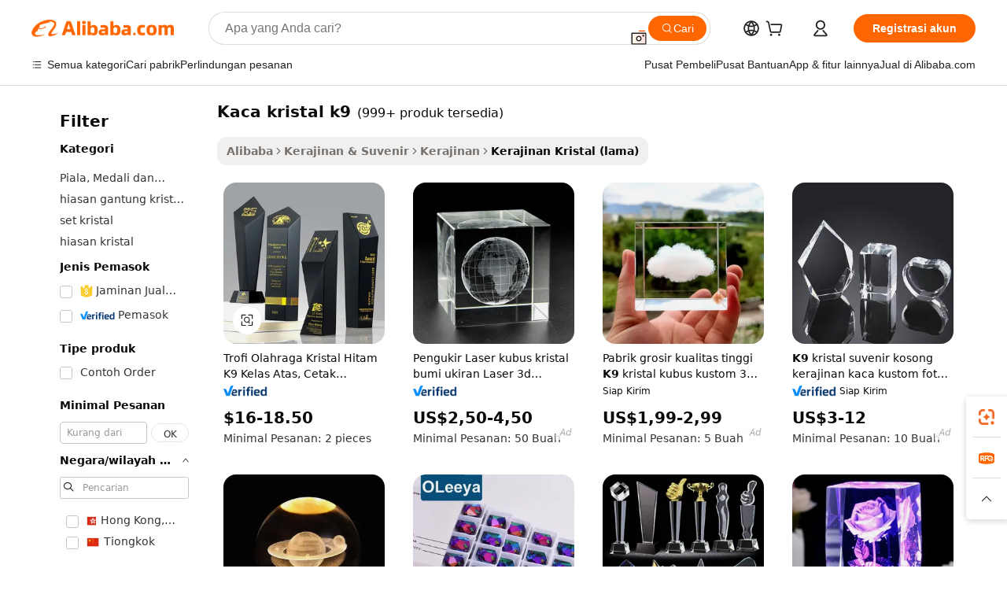

--- FILE ---
content_type: text/html;charset=UTF-8
request_url: https://indonesian.alibaba.com/g/k9-crystal-glass.html
body_size: 180633
content:

<!-- screen_content -->

    <!-- tangram:5410 begin-->
    <!-- tangram:529998 begin-->
    
<!DOCTYPE html>
<html lang="id" dir="ltr">
  <head>
        <script>
      window.__BB = {
        scene: window.__bb_scene || 'traffic-free-goods'
      };
      window.__BB.BB_CWV_IGNORE = {
          lcp_element: ['#icbu-buyer-pc-top-banner'],
          lcp_url: [],
        };
      window._timing = {}
      window._timing.first_start = Date.now();
      window.needLoginInspiration = Boolean(false);
      // 变量用于标记页面首次可见时间
      let firstVisibleTime = null;
      if (typeof document.hidden !== 'undefined') {
        // 页面首次加载时直接统计
        if (!document.hidden) {
          firstVisibleTime = Date.now();
          window.__BB_timex = 1
        } else {
          // 页面不可见时监听 visibilitychange 事件
          document.addEventListener('visibilitychange', () => {
            if (!document.hidden) {
              firstVisibleTime = Date.now();
              window.__BB_timex = firstVisibleTime - window.performance.timing.navigationStart
              window.__BB.firstVisibleTime = window.__BB_timex
              console.log("Page became visible after "+ window.__BB_timex + " ms");
            }
          }, { once: true });  // 确保只触发一次
        }
      } else {
        console.warn('Page Visibility API is not supported in this browser.');
      }
    </script>
        <meta name="data-spm" content="a2700">
        <meta name="aplus-xplug" content="NONE">
        <meta name="aplus-icbu-disable-umid" content="1">
        <meta name="google-translate-customization" content="9de59014edaf3b99-22e1cf3b5ca21786-g00bb439a5e9e5f8f-f">
    <meta name="yandex-verification" content="25a76ba8e4443bb3" />
    <meta name="msvalidate.01" content="E3FBF0E89B724C30844BF17C59608E8F" />
    <meta name="viewport" content="width=device-width, initial-scale=1.0, maximum-scale=5.0, user-scalable=yes">
        <link rel="preconnect" href="https://s.alicdn.com/" crossorigin>
    <link rel="dns-prefetch" href="https://s.alicdn.com">
                        <link rel="preload" href="https://s.alicdn.com/@g/alilog/??aplus_plugin_icbufront/index.js,mlog/aplus_v2.js" as="script">
        <link rel="preload" href="https://s.alicdn.com/@img/imgextra/i2/O1CN0153JdbU26g4bILVOyC_!!6000000007690-2-tps-418-58.png" as="image">
        <script>
            window.__APLUS_ABRATE__ = {
        perf_group: 'base64cached',
        scene: "traffic-free-goods",
      };
    </script>
    <meta name="aplus-mmstat-timeout" content="15000">
        <meta content="text/html; charset=utf-8" http-equiv="Content-Type">
          <title>Grosir Kaca Kristal K9 - Ornamen & Penghargaan yang Dapat Disesuaikan</title>
      <meta name="keywords" content="crystal crafts,crystal chandelier,crystal candle">
      <meta name="description" content="Belanja kaca kristal K9 berkualitas tinggi untuk ornamen dan penghargaan yang disesuaikan. Sempurna untuk pengukiran laser dan pencetakan UV. Pesanan massal tersedia dari pemasok terpercaya.">
            <meta name="pagetiming-rate" content="9">
      <meta name="pagetiming-resource-rate" content="4">
                    <link rel="canonical" href="https://indonesian.alibaba.com/g/k9-crystal-glass.html">
                              <link rel="alternate" hreflang="fr" href="https://french.alibaba.com/g/k9-crystal-glass.html">
                  <link rel="alternate" hreflang="de" href="https://german.alibaba.com/g/k9-crystal-glass.html">
                  <link rel="alternate" hreflang="pt" href="https://portuguese.alibaba.com/g/k9-crystal-glass.html">
                  <link rel="alternate" hreflang="it" href="https://italian.alibaba.com/g/k9-crystal-glass.html">
                  <link rel="alternate" hreflang="es" href="https://spanish.alibaba.com/g/k9-crystal-glass.html">
                  <link rel="alternate" hreflang="ru" href="https://russian.alibaba.com/g/k9-crystal-glass.html">
                  <link rel="alternate" hreflang="ko" href="https://korean.alibaba.com/g/k9-crystal-glass.html">
                  <link rel="alternate" hreflang="ar" href="https://arabic.alibaba.com/g/k9-crystal-glass.html">
                  <link rel="alternate" hreflang="ja" href="https://japanese.alibaba.com/g/k9-crystal-glass.html">
                  <link rel="alternate" hreflang="tr" href="https://turkish.alibaba.com/g/k9-crystal-glass.html">
                  <link rel="alternate" hreflang="th" href="https://thai.alibaba.com/g/k9-crystal-glass.html">
                  <link rel="alternate" hreflang="vi" href="https://vietnamese.alibaba.com/g/k9-crystal-glass.html">
                  <link rel="alternate" hreflang="nl" href="https://dutch.alibaba.com/g/k9-crystal-glass.html">
                  <link rel="alternate" hreflang="he" href="https://hebrew.alibaba.com/g/k9-crystal-glass.html">
                  <link rel="alternate" hreflang="id" href="https://indonesian.alibaba.com/g/k9-crystal-glass.html">
                  <link rel="alternate" hreflang="hi" href="https://hindi.alibaba.com/g/k9-crystal-glass.html">
                  <link rel="alternate" hreflang="en" href="https://www.alibaba.com/showroom/k9-crystal-glass.html">
                  <link rel="alternate" hreflang="zh" href="https://chinese.alibaba.com/g/k9-crystal-glass.html">
                  <link rel="alternate" hreflang="x-default" href="https://www.alibaba.com/showroom/k9-crystal-glass.html">
                                        <script>
      // Aplus 配置自动打点
      var queue = window.goldlog_queue || (window.goldlog_queue = []);
      var tags = ["button", "a", "div", "span", "i", "svg", "input", "li", "tr"];
      queue.push(
        {
          action: 'goldlog.appendMetaInfo',
          arguments: [
            'aplus-auto-exp',
            [
              {
                logkey: '/sc.ug_msite.new_product_exp',
                cssSelector: '[data-spm-exp]',
                props: ["data-spm-exp"],
              },
              {
                logkey: '/sc.ug_pc.seolist_product_exp',
                cssSelector: '.traffic-card-gallery',
                props: ["data-spm-exp"],
              }
            ]
          ]
        }
      )
      queue.push({
        action: 'goldlog.setMetaInfo',
        arguments: ['aplus-auto-clk', JSON.stringify(tags.map(tag =>({
          "logkey": "/sc.ug_msite.new_product_clk",
          tag,
          "filter": "data-spm-clk",
          "props": ["data-spm-clk"]
        })))],
      });
    </script>
  </head>
  <div id="icbu-header"><div id="the-new-header" data-version="4.4.0" data-tnh-auto-exp="tnh-expose" data-scenes="search-products" style="position: relative;background-color: #fff;border-bottom: 1px solid #ddd;box-sizing: border-box; font-family:Inter,SF Pro Text,Roboto,Helvetica Neue,Helvetica,Tahoma,Arial,PingFang SC,Microsoft YaHei;"><div style="display: flex;align-items:center;height: 72px;min-width: 1200px;max-width: 1580px;margin: 0 auto;padding: 0 40px;box-sizing: border-box;"><img style="height: 29px; width: 209px;" src="https://s.alicdn.com/@img/imgextra/i2/O1CN0153JdbU26g4bILVOyC_!!6000000007690-2-tps-418-58.png" alt="" /></div><div style="min-width: 1200px;max-width: 1580px;margin: 0 auto;overflow: hidden;font-size: 14px;display: flex;justify-content: space-between;padding: 0 40px;box-sizing: border-box;"><div style="display: flex; align-items: center; justify-content: space-between"><div style="position: relative; height: 36px; padding: 0 28px 0 20px">All categories</div><div style="position: relative; height: 36px; padding-right: 28px">Featured selections</div><div style="position: relative; height: 36px">Trade Assurance</div></div><div style="display: flex; align-items: center; justify-content: space-between"><div style="position: relative; height: 36px; padding-right: 28px">Buyer Central</div><div style="position: relative; height: 36px; padding-right: 28px">Help Center</div><div style="position: relative; height: 36px; padding-right: 28px">Get the app</div><div style="position: relative; height: 36px">Become a supplier</div></div></div></div></div></div>
  <body data-spm="7724857" style="min-height: calc(100vh + 1px)"><script 
id="beacon-aplus"   
src="//s.alicdn.com/@g/alilog/??aplus_plugin_icbufront/index.js,mlog/aplus_v2.js"
exparams="aplus=async&userid=&aplus&ali_beacon_id=&ali_apache_id=&ali_apache_track=&ali_apache_tracktmp=&eagleeye_traceid=2101c1a517694197580733590e0c67&ip=3%2e143%2e24%2e142&dmtrack_c={ali%5fresin%5ftrace%3dse%5frst%3dnull%7csp%5fviewtype%3dY%7cset%3d3%7cser%3d1007%7cpageId%3da99d1aba821142acbbdf065ed95ac71f%7cm%5fpageid%3dnull%7cpvmi%3d351946dea9014a10a7ea703b8048c634%7csek%5fsepd%3dkaca%2bkristal%2bk9%7csek%3dk9%2bcrystal%2bglass%7cse%5fpn%3d1%7cp4pid%3d1746b28e%2d0afe%2d41c8%2d89ff%2dae68686d856b%7csclkid%3dnull%7cforecast%5fpost%5fcate%3dnull%7cseo%5fnew%5fuser%5fflag%3dfalse%7ccategoryId%3d1714%7cseo%5fsearch%5fmodel%5fupgrade%5fv2%3d2025070801%7cseo%5fmodule%5fcard%5f20240624%3d202406242%7clong%5ftext%5fgoogle%5ftranslate%5fv2%3d2407142%7cseo%5fcontent%5ftd%5fbottom%5ftext%5fupdate%5fkey%3d2025070801%7cseo%5fsearch%5fmodel%5fupgrade%5fv3%3d2025072201%7cseo%5fsearch%5fmodel%5fmulti%5fupgrade%5fv3%3d2025081101%7cdamo%5falt%5freplace%3dnull%7cwap%5fcross%3d2007659%7cwap%5fcs%5faction%3d2005494%7cAPP%5fVisitor%5fActive%3d26705%7cseo%5fshowroom%5fgoods%5fmix%3d2005244%7cseo%5fdefault%5fcached%5flong%5ftext%5ffrom%5fnew%5fkeyword%5fstep%3d2024122502%7cshowroom%5fgeneral%5ftemplate%3d2005292%7cshowroom%5freview%3d20230308%7cwap%5fcs%5ftext%3dnull%7cstructured%5fdata%3d2025052702%7cseo%5fmulti%5fstyle%5ftext%5fupdate%3d2511181%7cpc%5fnew%5fheader%3dnull%7cseo%5fmeta%5fcate%5ftemplate%5fv1%3d2025042401%7cseo%5fmeta%5ftd%5fsearch%5fkeyword%5fstep%5fv1%3d2025040999%7cshowroom%5fft%5flong%5ftext%5fbaks%3d80802%7cAPP%5fGrowing%5fBuyer%5fHigh%5fIntent%5fActive%3d25488%7cshowroom%5fpc%5fv2019%3d2104%7cAPP%5fProspecting%5fBuyer%3d26712%7ccache%5fcontrol%3dnull%7cAPP%5fChurned%5fCore%5fBuyer%3d25463%7cseo%5fdefault%5fcached%5flong%5ftext%5fstep%3d24110802%7camp%5flighthouse%5fscore%5fimage%3d19657%7cseo%5fft%5ftranslate%5fgemini%3d25012003%7cwap%5fnode%5fssr%3d2015725%7cdataphant%5fopen%3d27030%7clongtext%5fmulti%5fstyle%5fexpand%5frussian%3d2510142%7cseo%5flongtext%5fgoogle%5fdata%5fsection%3d25021702%7cindustry%5fpopular%5ffloor%3dnull%7cwap%5fad%5fgoods%5fproduct%5finterval%3dnull%7cseo%5fgoods%5fbootom%5fwholesale%5flink%3d2486162%7cseo%5fkeyword%5faatest%3d17%7cseo%5fmiddle%5fwholesale%5flink%3dnull%7cft%5flong%5ftext%5fenpand%5fstep2%3d121602%7cseo%5fft%5flongtext%5fexpand%5fstep3%3d25012102%7cseo%5fwap%5fheadercard%3d2006288%7cAPP%5fChurned%5fInactive%5fVisitor%3d25496%7cAPP%5fGrowing%5fBuyer%5fHigh%5fIntent%5fInactive%3d25484%7cseo%5fmeta%5ftd%5fmulti%5fkey%3d2025061801%7ctop%5frecommend%5f20250120%3d202501201%7clongtext%5fmulti%5fstyle%5fexpand%5ffrench%5fcopy%3d25091802%7clongtext%5fmulti%5fstyle%5fexpand%5ffrench%5fcopy%5fcopy%3d25092502%7clong%5ftext%5fpaa%3d2020801%7cseo%5ffloor%5fexp%3dnull%7cseo%5fshowroom%5falgo%5flink%3d17764%7cseo%5fmeta%5ftd%5faib%5fgeneral%5fkey%3d2025091901%7ccountry%5findustry%3d202311033%7cpc%5ffree%5fswitchtosearch%3d2020529%7cshowroom%5fft%5flong%5ftext%5fenpand%5fstep1%3d101102%7cseo%5fshowroom%5fnorel%3dnull%7cplp%5fstyle%5f25%5fpc%3d202505222%7cseo%5fggs%5flayer%3d10011%7cquery%5fmutil%5flang%5ftranslate%3d2025060300%7cseo%5fsearch%5fmulti%5fsearch%5ftype%5fv2%3d2026012201%7cAPP%5fChurned%5fBuyer%3d25468%7cstream%5frender%5fperf%5fopt%3d2309181%7cwap%5fgoods%3d2007383%7cseo%5fshowroom%5fsimilar%5f20240614%3d202406142%7cchinese%5fopen%3d6307%7cquery%5fgpt%5ftranslate%3d20240820%7cad%5fproduct%5finterval%3dnull%7camp%5fto%5fpwa%3d2007359%7cplp%5faib%5fmulti%5fai%5fmeta%3d20250401%7cwap%5fsupplier%5fcontent%3dnull%7cpc%5ffree%5frefactoring%3d20220315%7cAPP%5fGrowing%5fBuyer%5fInactive%3d25474%7csso%5foem%5ffloor%3dnull%7cseo%5fpc%5fnew%5fview%5f20240807%3d202408072%7cseo%5fbottom%5ftext%5fentity%5fkey%5fcopy%3d2025062400%7cstream%5frender%3d433763%7cseo%5fmodule%5fcard%5f20240424%3d202404241%7cseo%5ftitle%5freplace%5f20191226%3d5841%7clongtext%5fmulti%5fstyle%5fexpand%3d25090802%7cgoogleweblight%3d6516%7clighthouse%5fbase64%3d2005760%7cAPP%5fProspecting%5fBuyer%5fActive%3d26717%7cad%5fgoods%5fproduct%5finterval%3dnull%7cseo%5fbottom%5fdeep%5fextend%5fkw%5fkey%3d2025071101%7clongtext%5fmulti%5fstyle%5fexpand%5fturkish%3d25102801%7cilink%5fuv%3d20240911%7cwap%5flist%5fwakeup%3d2005832%7ctpp%5fcrosslink%5fpc%3d20205311%7cseo%5ftop%5fbooth%3d18501%7cAPP%5fGrowing%5fBuyer%5fLess%5fActive%3d25470%7cseo%5fsearch%5fmodel%5fupgrade%5frank%3d2025092401%7cgoodslayer%3d7977%7cft%5flong%5ftext%5ftranslate%5fexpand%5fstep1%3d24110802%7cseo%5fheaderstyle%5ftraffic%5fkey%5fv1%3d2025072100%7ccrosslink%5fswitch%3d2008141%7cp4p%5foutline%3d20240328%7cseo%5fmeta%5ftd%5faib%5fv2%5fkey%3d2025091801%7crts%5fmulti%3d2008404%7cseo%5fad%5foptimization%5fkey%5fv2%3d2025072301%7cAPP%5fVisitor%5fLess%5fActive%3d26693%7cseo%5fsearch%5franker%5fid%3d2025112400%7cplp%5fstyle%5f25%3d202505192%7ccdn%5fvm%3d2007368%7cwap%5fad%5fproduct%5finterval%3dnull%7cseo%5fsearch%5fmodel%5fmulti%5fupgrade%5frank%3d2025092401%7cpc%5fcard%5fshare%3d2025081201%7cAPP%5fGrowing%5fBuyer%5fHigh%5fIntent%5fLess%5fActive%3d25480%7cgoods%5ftitle%5fsubstitute%3d9616%7cwap%5fscreen%5fexp%3d2025081400%7creact%5fheader%5ftest%3d202502182%7cpc%5fcs%5fcolor%3d2005788%7cshowroom%5fft%5flong%5ftext%5ftest%3d72502%7cone%5ftap%5flogin%5fABTest%3d202308153%7cseo%5fhyh%5fshow%5ftags%3d9867%7cplp%5fstructured%5fdata%3d2508182%7cguide%5fdelete%3d2008526%7cseo%5findustry%5ftemplate%3dnull%7cseo%5fmeta%5ftd%5fmulti%5fes%5fkey%3d2025073101%7cseo%5fshowroom%5fdata%5fmix%3d19888%7csso%5ftop%5franking%5ffloor%3d20031%7cseo%5ftd%5fdeep%5fupgrade%5fkey%5fv3%3d2025081101%7cwap%5fue%5fone%3d2025111401%7cshowroom%5fto%5frts%5flink%3d2008480%7ccountrysearch%5ftest%3dnull%7cshowroom%5flist%5fnew%5farrival%3d2811002%7cchannel%5famp%5fto%5fpwa%3d2008435%7cseo%5fmulti%5fstyles%5flong%5ftext%3d2503172%7cseo%5fmeta%5ftext%5fmutli%5fcate%5ftemplate%5fv1%3d2025080800%7cseo%5fdefault%5fcached%5fmutil%5flong%5ftext%5fstep%3d24110436%7cseo%5faction%5fpoint%5ftype%3d22823%7cseo%5faib%5ftd%5flaunch%5f20240828%5fcopy%3d202408282%7cseo%5fshowroom%5fwholesale%5flink%3dnull%7cseo%5fperf%5fimprove%3d2023999%7cseo%5fwap%5flist%5fbounce%5f01%3d2063%7cseo%5fwap%5flist%5fbounce%5f02%3d2128%7cAPP%5fGrowing%5fBuyer%5fActive%3d25490%7cvideolayer%3dnull%7cvideo%5fplay%3dnull%7cAPP%5fChurned%5fMember%5fInactive%3d25501%7cseo%5fgoogle%5fnew%5fstruct%3d438326%7cicbu%5falgo%5fp4p%5fseo%5fad%3d2025072301%7ctpp%5ftrace%3dseoKeyword%2dseoKeyword%5fv3%2dproduct%2dPRODUCT%5fFAIL}&pageid=038f188e2101dffc1769419758&hn=ensearchweb033001223252%2erg%2dus%2deast%2eus44&asid=AQAAAADuM3dp31IDbQAAAADnl50S7hEKjA==&treq=&tres=" async>
</script>
            <style>body{background-color:white;}.no-scrollbar.il-sticky.il-top-0.il-max-h-\[100vh\].il-w-\[200px\].il-flex-shrink-0.il-flex-grow-0.il-overflow-y-scroll{background-color:#FFF;padding-left:12px}</style>
                    <!-- tangram:530006 begin-->
<!--  -->
 <style>
   @keyframes il-spin {
     to {
       transform: rotate(360deg);
     }
   }
   @keyframes il-pulse {
     50% {
       opacity: 0.5;
     }
   }
   .traffic-card-gallery {display: flex;position: relative;flex-direction: column;justify-content: flex-start;border-radius: 0.5rem;background-color: #fff;padding: 0.5rem 0.5rem 1rem;overflow: hidden;font-size: 0.75rem;line-height: 1rem;}
   .traffic-card-list {display: flex;position: relative;flex-direction: row;justify-content: flex-start;border-bottom-width: 1px;background-color: #fff;padding: 1rem;height: 292px;overflow: hidden;font-size: 0.75rem;line-height: 1rem;}
   .product-price {
     b {
       font-size: 22px;
     }
   }
   .skel-loading {
       animation: il-pulse 2s cubic-bezier(0.4, 0, 0.6, 1) infinite;background-color: hsl(60, 4.8%, 95.9%);
   }
 </style>
<div id="first-cached-card">
  <div style="box-sizing:border-box;display: flex;position: absolute;left: 0;right: 0;margin: 0 auto;z-index: 1;min-width: 1200px;max-width: 1580px;padding: 0.75rem 3.25rem 0;pointer-events: none;">
    <!--页面左侧区域-->
    <div style="width: 200px;padding-top: 1rem;padding-left:12px; background-color: #fff;border-radius: 0.25rem">
      <div class="skel-loading" style="height: 1.5rem;width: 50%;border-radius: 0.25rem;"></div>
      <div style="margin-top: 1rem;margin-bottom: 1rem;">
        <div class="skel-loading" style="height: 1rem;width: calc(100% * 5 / 6);"></div>
        <div
          class="skel-loading"
          style="margin-top: 1rem;height: 1rem;width: calc(100% * 8 / 12);"
        ></div>
        <div class="skel-loading" style="margin-top: 1rem;height: 1rem;width: 75%;"></div>
        <div
          class="skel-loading"
          style="margin-top: 1rem;height: 1rem;width: calc(100% * 7 / 12);"
        ></div>
      </div>
      <div class="skel-loading" style="height: 1.5rem;width: 50%;border-radius: 0.25rem;"></div>
      <div style="margin-top: 1rem;margin-bottom: 1rem;">
        <div class="skel-loading" style="height: 1rem;width: calc(100% * 5 / 6);"></div>
        <div
          class="skel-loading"
          style="margin-top: 1rem;height: 1rem;width: calc(100% * 8 / 12);"
        ></div>
        <div class="skel-loading" style="margin-top: 1rem;height: 1rem;width: 75%;"></div>
        <div
          class="skel-loading"
          style="margin-top: 1rem;height: 1rem;width: calc(100% * 7 / 12);"
        ></div>
      </div>
      <div class="skel-loading" style="height: 1.5rem;width: 50%;border-radius: 0.25rem;"></div>
      <div style="margin-top: 1rem;margin-bottom: 1rem;">
        <div class="skel-loading" style="height: 1rem;width: calc(100% * 5 / 6);"></div>
        <div
          class="skel-loading"
          style="margin-top: 1rem;height: 1rem;width: calc(100% * 8 / 12);"
        ></div>
        <div class="skel-loading" style="margin-top: 1rem;height: 1rem;width: 75%;"></div>
        <div
          class="skel-loading"
          style="margin-top: 1rem;height: 1rem;width: calc(100% * 7 / 12);"
        ></div>
      </div>
      <div class="skel-loading" style="height: 1.5rem;width: 50%;border-radius: 0.25rem;"></div>
      <div style="margin-top: 1rem;margin-bottom: 1rem;">
        <div class="skel-loading" style="height: 1rem;width: calc(100% * 5 / 6);"></div>
        <div
          class="skel-loading"
          style="margin-top: 1rem;height: 1rem;width: calc(100% * 8 / 12);"
        ></div>
        <div class="skel-loading" style="margin-top: 1rem;height: 1rem;width: 75%;"></div>
        <div
          class="skel-loading"
          style="margin-top: 1rem;height: 1rem;width: calc(100% * 7 / 12);"
        ></div>
      </div>
      <div class="skel-loading" style="height: 1.5rem;width: 50%;border-radius: 0.25rem;"></div>
      <div style="margin-top: 1rem;margin-bottom: 1rem;">
        <div class="skel-loading" style="height: 1rem;width: calc(100% * 5 / 6);"></div>
        <div
          class="skel-loading"
          style="margin-top: 1rem;height: 1rem;width: calc(100% * 8 / 12);"
        ></div>
        <div class="skel-loading" style="margin-top: 1rem;height: 1rem;width: 75%;"></div>
        <div
          class="skel-loading"
          style="margin-top: 1rem;height: 1rem;width: calc(100% * 7 / 12);"
        ></div>
      </div>
      <div class="skel-loading" style="height: 1.5rem;width: 50%;border-radius: 0.25rem;"></div>
      <div style="margin-top: 1rem;margin-bottom: 1rem;">
        <div class="skel-loading" style="height: 1rem;width: calc(100% * 5 / 6);"></div>
        <div
          class="skel-loading"
          style="margin-top: 1rem;height: 1rem;width: calc(100% * 8 / 12);"
        ></div>
        <div class="skel-loading" style="margin-top: 1rem;height: 1rem;width: 75%;"></div>
        <div
          class="skel-loading"
          style="margin-top: 1rem;height: 1rem;width: calc(100% * 7 / 12);"
        ></div>
      </div>
    </div>
    <!--页面主体区域-->
    <div style="flex: 1 1 0%; overflow: hidden;padding: 0.5rem 0.5rem 0.5rem 1.5rem">
      <div style="height: 1.25rem;margin-bottom: 1rem;"></div>
      <!-- keywords -->
      <div style="margin-bottom: 1rem;height: 1.75rem;font-weight: 700;font-size: 1.25rem;line-height: 1.75rem;"></div>
      <!-- longtext -->
            <div style="width: calc(25% - 0.9rem);pointer-events: auto">
        <div class="traffic-card-gallery">
          <!-- ProductImage -->
          <a href="//www.alibaba.com/product-detail/High-End-Black-Crystal-K9-Crystal_1601263088155.html?from=SEO" target="_blank" style="position: relative;margin-bottom: 0.5rem;aspect-ratio: 1;overflow: hidden;border-radius: 0.5rem;">
            <div style="display: flex; overflow: hidden">
              <div style="position: relative;margin: 0;width: 100%;min-width: 0;flex-shrink: 0;flex-grow: 0;flex-basis: 100%;padding: 0;">
                <img style="position: relative; aspect-ratio: 1; width: 100%" src="[data-uri]" loading="eager" />
                <div style="position: absolute;left: 0;bottom: 0;right: 0;top: 0;background-color: #000;opacity: 0.05;"></div>
              </div>
            </div>
          </a>
          <div style="display: flex;flex: 1 1 0%;flex-direction: column;justify-content: space-between;">
            <div>
              <a class="skel-loading" style="margin-top: 0.5rem;display:inline-block;width:100%;height:1rem;" href="//www.alibaba.com/product-detail/High-End-Black-Crystal-K9-Crystal_1601263088155.html" target="_blank"></a>
              <a class="skel-loading" style="margin-top: 0.125rem;display:inline-block;width:100%;height:1rem;" href="//www.alibaba.com/product-detail/High-End-Black-Crystal-K9-Crystal_1601263088155.html" target="_blank"></a>
              <div class="skel-loading" style="margin-top: 0.25rem;height:1.625rem;width:75%"></div>
              <div class="skel-loading" style="margin-top: 0.5rem;height: 1rem;width:50%"></div>
              <div class="skel-loading" style="margin-top:0.25rem;height:1rem;width:25%"></div>
            </div>
          </div>

        </div>
      </div>

    </div>
  </div>
</div>
<!-- tangram:530006 end-->
            <style>.component-left-filter-callback{display:flex;position:relative;margin-top:10px;height:1200px}.component-left-filter-callback img{width:200px}.component-left-filter-callback i{position:absolute;top:5%;left:50%}.related-search-wrapper{padding:.5rem;--tw-bg-opacity: 1;background-color:#fff;background-color:rgba(255,255,255,var(--tw-bg-opacity, 1));border-width:1px;border-color:var(--input)}.related-search-wrapper .related-search-box{margin:12px 16px}.related-search-wrapper .related-search-box .related-search-title{display:inline;float:start;color:#666;word-wrap:break-word;margin-right:12px;width:13%}.related-search-wrapper .related-search-box .related-search-content{display:flex;flex-wrap:wrap}.related-search-wrapper .related-search-box .related-search-content .related-search-link{margin-right:12px;width:23%;overflow:hidden;color:#666;text-overflow:ellipsis;white-space:nowrap}.product-title img{margin-right:.5rem;display:inline-block;height:1rem;vertical-align:sub}.product-price b{font-size:22px}.similar-icon{position:absolute;bottom:12px;z-index:2;right:12px}.rfq-card{display:inline-block;position:relative;box-sizing:border-box;margin-bottom:36px}.rfq-card .rfq-card-content{display:flex;position:relative;flex-direction:column;align-items:flex-start;background-size:cover;background-color:#fff;padding:12px;width:100%;height:100%}.rfq-card .rfq-card-content .rfq-card-icon{margin-top:50px}.rfq-card .rfq-card-content .rfq-card-icon img{width:45px}.rfq-card .rfq-card-content .rfq-card-top-title{margin-top:14px;color:#222;font-weight:400;font-size:16px}.rfq-card .rfq-card-content .rfq-card-title{margin-top:24px;color:#333;font-weight:800;font-size:20px}.rfq-card .rfq-card-content .rfq-card-input-box{margin-top:24px;width:100%}.rfq-card .rfq-card-content .rfq-card-input-box textarea{box-sizing:border-box;border:1px solid #ddd;border-radius:4px;background-color:#fff;padding:9px 12px;width:100%;height:88px;resize:none;color:#666;font-weight:400;font-size:13px;font-family:inherit}.rfq-card .rfq-card-content .rfq-card-button{margin-top:24px;border:1px solid #666;border-radius:16px;background-color:#fff;width:67%;color:#000;font-weight:700;font-size:14px;line-height:30px;text-align:center}[data-modulename^=ProductList-] div{contain-intrinsic-size:auto 500px}.traffic-card-gallery:hover{--tw-shadow: 0px 2px 6px 2px rgba(0,0,0,.12157);--tw-shadow-colored: 0px 2px 6px 2px var(--tw-shadow-color);box-shadow:0 0 #0000,0 0 #0000,0 2px 6px 2px #0000001f;box-shadow:var(--tw-ring-offset-shadow, 0 0 rgba(0,0,0,0)),var(--tw-ring-shadow, 0 0 rgba(0,0,0,0)),var(--tw-shadow);z-index:10}.traffic-card-gallery{position:relative;display:flex;flex-direction:column;justify-content:flex-start;overflow:hidden;border-radius:.75rem;--tw-bg-opacity: 1;background-color:#fff;background-color:rgba(255,255,255,var(--tw-bg-opacity, 1));padding:.5rem;font-size:.75rem;line-height:1rem}.traffic-card-list{position:relative;display:flex;height:292px;flex-direction:row;justify-content:flex-start;overflow:hidden;border-bottom-width:1px;--tw-bg-opacity: 1;background-color:#fff;background-color:rgba(255,255,255,var(--tw-bg-opacity, 1));padding:1rem;font-size:.75rem;line-height:1rem}.traffic-card-g-industry:hover{--tw-shadow: 0 0 10px rgba(0,0,0,.1);--tw-shadow-colored: 0 0 10px var(--tw-shadow-color);box-shadow:0 0 #0000,0 0 #0000,0 0 10px #0000001a;box-shadow:var(--tw-ring-offset-shadow, 0 0 rgba(0,0,0,0)),var(--tw-ring-shadow, 0 0 rgba(0,0,0,0)),var(--tw-shadow)}.traffic-card-g-industry{position:relative;border-radius:var(--radius);--tw-bg-opacity: 1;background-color:#fff;background-color:rgba(255,255,255,var(--tw-bg-opacity, 1));padding:1.25rem .75rem .75rem;font-size:.875rem;line-height:1.25rem}.module-filter-section-wrapper{max-height:none!important;overflow-x:hidden}*,:before,:after{--tw-border-spacing-x: 0;--tw-border-spacing-y: 0;--tw-translate-x: 0;--tw-translate-y: 0;--tw-rotate: 0;--tw-skew-x: 0;--tw-skew-y: 0;--tw-scale-x: 1;--tw-scale-y: 1;--tw-pan-x: ;--tw-pan-y: ;--tw-pinch-zoom: ;--tw-scroll-snap-strictness: proximity;--tw-gradient-from-position: ;--tw-gradient-via-position: ;--tw-gradient-to-position: ;--tw-ordinal: ;--tw-slashed-zero: ;--tw-numeric-figure: ;--tw-numeric-spacing: ;--tw-numeric-fraction: ;--tw-ring-inset: ;--tw-ring-offset-width: 0px;--tw-ring-offset-color: #fff;--tw-ring-color: rgba(59, 130, 246, .5);--tw-ring-offset-shadow: 0 0 rgba(0,0,0,0);--tw-ring-shadow: 0 0 rgba(0,0,0,0);--tw-shadow: 0 0 rgba(0,0,0,0);--tw-shadow-colored: 0 0 rgba(0,0,0,0);--tw-blur: ;--tw-brightness: ;--tw-contrast: ;--tw-grayscale: ;--tw-hue-rotate: ;--tw-invert: ;--tw-saturate: ;--tw-sepia: ;--tw-drop-shadow: ;--tw-backdrop-blur: ;--tw-backdrop-brightness: ;--tw-backdrop-contrast: ;--tw-backdrop-grayscale: ;--tw-backdrop-hue-rotate: ;--tw-backdrop-invert: ;--tw-backdrop-opacity: ;--tw-backdrop-saturate: ;--tw-backdrop-sepia: ;--tw-contain-size: ;--tw-contain-layout: ;--tw-contain-paint: ;--tw-contain-style: }::backdrop{--tw-border-spacing-x: 0;--tw-border-spacing-y: 0;--tw-translate-x: 0;--tw-translate-y: 0;--tw-rotate: 0;--tw-skew-x: 0;--tw-skew-y: 0;--tw-scale-x: 1;--tw-scale-y: 1;--tw-pan-x: ;--tw-pan-y: ;--tw-pinch-zoom: ;--tw-scroll-snap-strictness: proximity;--tw-gradient-from-position: ;--tw-gradient-via-position: ;--tw-gradient-to-position: ;--tw-ordinal: ;--tw-slashed-zero: ;--tw-numeric-figure: ;--tw-numeric-spacing: ;--tw-numeric-fraction: ;--tw-ring-inset: ;--tw-ring-offset-width: 0px;--tw-ring-offset-color: #fff;--tw-ring-color: rgba(59, 130, 246, .5);--tw-ring-offset-shadow: 0 0 rgba(0,0,0,0);--tw-ring-shadow: 0 0 rgba(0,0,0,0);--tw-shadow: 0 0 rgba(0,0,0,0);--tw-shadow-colored: 0 0 rgba(0,0,0,0);--tw-blur: ;--tw-brightness: ;--tw-contrast: ;--tw-grayscale: ;--tw-hue-rotate: ;--tw-invert: ;--tw-saturate: ;--tw-sepia: ;--tw-drop-shadow: ;--tw-backdrop-blur: ;--tw-backdrop-brightness: ;--tw-backdrop-contrast: ;--tw-backdrop-grayscale: ;--tw-backdrop-hue-rotate: ;--tw-backdrop-invert: ;--tw-backdrop-opacity: ;--tw-backdrop-saturate: ;--tw-backdrop-sepia: ;--tw-contain-size: ;--tw-contain-layout: ;--tw-contain-paint: ;--tw-contain-style: }*,:before,:after{box-sizing:border-box;border-width:0;border-style:solid;border-color:#e5e7eb}:before,:after{--tw-content: ""}html,:host{line-height:1.5;-webkit-text-size-adjust:100%;-moz-tab-size:4;-o-tab-size:4;tab-size:4;font-family:ui-sans-serif,system-ui,-apple-system,Segoe UI,Roboto,Ubuntu,Cantarell,Noto Sans,sans-serif,"Apple Color Emoji","Segoe UI Emoji",Segoe UI Symbol,"Noto Color Emoji";font-feature-settings:normal;font-variation-settings:normal;-webkit-tap-highlight-color:transparent}body{margin:0;line-height:inherit}hr{height:0;color:inherit;border-top-width:1px}abbr:where([title]){text-decoration:underline;-webkit-text-decoration:underline dotted;text-decoration:underline dotted}h1,h2,h3,h4,h5,h6{font-size:inherit;font-weight:inherit}a{color:inherit;text-decoration:inherit}b,strong{font-weight:bolder}code,kbd,samp,pre{font-family:ui-monospace,SFMono-Regular,Menlo,Monaco,Consolas,Liberation Mono,Courier New,monospace;font-feature-settings:normal;font-variation-settings:normal;font-size:1em}small{font-size:80%}sub,sup{font-size:75%;line-height:0;position:relative;vertical-align:baseline}sub{bottom:-.25em}sup{top:-.5em}table{text-indent:0;border-color:inherit;border-collapse:collapse}button,input,optgroup,select,textarea{font-family:inherit;font-feature-settings:inherit;font-variation-settings:inherit;font-size:100%;font-weight:inherit;line-height:inherit;letter-spacing:inherit;color:inherit;margin:0;padding:0}button,select{text-transform:none}button,input:where([type=button]),input:where([type=reset]),input:where([type=submit]){-webkit-appearance:button;background-color:transparent;background-image:none}:-moz-focusring{outline:auto}:-moz-ui-invalid{box-shadow:none}progress{vertical-align:baseline}::-webkit-inner-spin-button,::-webkit-outer-spin-button{height:auto}[type=search]{-webkit-appearance:textfield;outline-offset:-2px}::-webkit-search-decoration{-webkit-appearance:none}::-webkit-file-upload-button{-webkit-appearance:button;font:inherit}summary{display:list-item}blockquote,dl,dd,h1,h2,h3,h4,h5,h6,hr,figure,p,pre{margin:0}fieldset{margin:0;padding:0}legend{padding:0}ol,ul,menu{list-style:none;margin:0;padding:0}dialog{padding:0}textarea{resize:vertical}input::-moz-placeholder,textarea::-moz-placeholder{opacity:1;color:#9ca3af}input::placeholder,textarea::placeholder{opacity:1;color:#9ca3af}button,[role=button]{cursor:pointer}:disabled{cursor:default}img,svg,video,canvas,audio,iframe,embed,object{display:block;vertical-align:middle}img,video{max-width:100%;height:auto}[hidden]:where(:not([hidden=until-found])){display:none}:root{--background: hsl(0, 0%, 100%);--foreground: hsl(20, 14.3%, 4.1%);--card: hsl(0, 0%, 100%);--card-foreground: hsl(20, 14.3%, 4.1%);--popover: hsl(0, 0%, 100%);--popover-foreground: hsl(20, 14.3%, 4.1%);--primary: hsl(24, 100%, 50%);--primary-foreground: hsl(60, 9.1%, 97.8%);--secondary: hsl(60, 4.8%, 95.9%);--secondary-foreground: #333;--muted: hsl(60, 4.8%, 95.9%);--muted-foreground: hsl(25, 5.3%, 44.7%);--accent: hsl(60, 4.8%, 95.9%);--accent-foreground: hsl(24, 9.8%, 10%);--destructive: hsl(0, 84.2%, 60.2%);--destructive-foreground: hsl(60, 9.1%, 97.8%);--border: hsl(20, 5.9%, 90%);--input: hsl(20, 5.9%, 90%);--ring: hsl(24.6, 95%, 53.1%);--radius: 1rem}.dark{--background: hsl(20, 14.3%, 4.1%);--foreground: hsl(60, 9.1%, 97.8%);--card: hsl(20, 14.3%, 4.1%);--card-foreground: hsl(60, 9.1%, 97.8%);--popover: hsl(20, 14.3%, 4.1%);--popover-foreground: hsl(60, 9.1%, 97.8%);--primary: hsl(20.5, 90.2%, 48.2%);--primary-foreground: hsl(60, 9.1%, 97.8%);--secondary: hsl(12, 6.5%, 15.1%);--secondary-foreground: hsl(60, 9.1%, 97.8%);--muted: hsl(12, 6.5%, 15.1%);--muted-foreground: hsl(24, 5.4%, 63.9%);--accent: hsl(12, 6.5%, 15.1%);--accent-foreground: hsl(60, 9.1%, 97.8%);--destructive: hsl(0, 72.2%, 50.6%);--destructive-foreground: hsl(60, 9.1%, 97.8%);--border: hsl(12, 6.5%, 15.1%);--input: hsl(12, 6.5%, 15.1%);--ring: hsl(20.5, 90.2%, 48.2%)}*{border-color:#e7e5e4;border-color:var(--border)}body{background-color:#fff;background-color:var(--background);color:#0c0a09;color:var(--foreground)}.il-sr-only{position:absolute;width:1px;height:1px;padding:0;margin:-1px;overflow:hidden;clip:rect(0,0,0,0);white-space:nowrap;border-width:0}.il-invisible{visibility:hidden}.il-fixed{position:fixed}.il-absolute{position:absolute}.il-relative{position:relative}.il-sticky{position:sticky}.il-inset-0{inset:0}.il--bottom-12{bottom:-3rem}.il--top-12{top:-3rem}.il-bottom-0{bottom:0}.il-bottom-2{bottom:.5rem}.il-bottom-3{bottom:.75rem}.il-bottom-4{bottom:1rem}.il-end-0{right:0}.il-end-2{right:.5rem}.il-end-3{right:.75rem}.il-end-4{right:1rem}.il-left-0{left:0}.il-left-3{left:.75rem}.il-right-0{right:0}.il-right-2{right:.5rem}.il-right-3{right:.75rem}.il-start-0{left:0}.il-start-1\/2{left:50%}.il-start-2{left:.5rem}.il-start-3{left:.75rem}.il-start-\[50\%\]{left:50%}.il-top-0{top:0}.il-top-1\/2{top:50%}.il-top-16{top:4rem}.il-top-4{top:1rem}.il-top-\[50\%\]{top:50%}.il-z-10{z-index:10}.il-z-50{z-index:50}.il-z-\[9999\]{z-index:9999}.il-col-span-4{grid-column:span 4 / span 4}.il-m-0{margin:0}.il-m-3{margin:.75rem}.il-m-auto{margin:auto}.il-mx-auto{margin-left:auto;margin-right:auto}.il-my-3{margin-top:.75rem;margin-bottom:.75rem}.il-my-5{margin-top:1.25rem;margin-bottom:1.25rem}.il-my-auto{margin-top:auto;margin-bottom:auto}.\!il-mb-4{margin-bottom:1rem!important}.il--mt-4{margin-top:-1rem}.il-mb-0{margin-bottom:0}.il-mb-1{margin-bottom:.25rem}.il-mb-2{margin-bottom:.5rem}.il-mb-3{margin-bottom:.75rem}.il-mb-4{margin-bottom:1rem}.il-mb-5{margin-bottom:1.25rem}.il-mb-6{margin-bottom:1.5rem}.il-mb-8{margin-bottom:2rem}.il-mb-\[-0\.75rem\]{margin-bottom:-.75rem}.il-mb-\[0\.125rem\]{margin-bottom:.125rem}.il-me-1{margin-right:.25rem}.il-me-2{margin-right:.5rem}.il-me-3{margin-right:.75rem}.il-me-auto{margin-right:auto}.il-mr-1{margin-right:.25rem}.il-mr-2{margin-right:.5rem}.il-ms-1{margin-left:.25rem}.il-ms-4{margin-left:1rem}.il-ms-5{margin-left:1.25rem}.il-ms-8{margin-left:2rem}.il-ms-\[\.375rem\]{margin-left:.375rem}.il-ms-auto{margin-left:auto}.il-mt-0{margin-top:0}.il-mt-0\.5{margin-top:.125rem}.il-mt-1{margin-top:.25rem}.il-mt-2{margin-top:.5rem}.il-mt-3{margin-top:.75rem}.il-mt-4{margin-top:1rem}.il-mt-6{margin-top:1.5rem}.il-line-clamp-1{overflow:hidden;display:-webkit-box;-webkit-box-orient:vertical;-webkit-line-clamp:1}.il-line-clamp-2{overflow:hidden;display:-webkit-box;-webkit-box-orient:vertical;-webkit-line-clamp:2}.il-line-clamp-6{overflow:hidden;display:-webkit-box;-webkit-box-orient:vertical;-webkit-line-clamp:6}.il-inline-block{display:inline-block}.il-inline{display:inline}.il-flex{display:flex}.il-inline-flex{display:inline-flex}.il-grid{display:grid}.il-aspect-square{aspect-ratio:1 / 1}.il-size-5{width:1.25rem;height:1.25rem}.il-h-1{height:.25rem}.il-h-10{height:2.5rem}.il-h-11{height:2.75rem}.il-h-20{height:5rem}.il-h-24{height:6rem}.il-h-3\.5{height:.875rem}.il-h-4{height:1rem}.il-h-40{height:10rem}.il-h-6{height:1.5rem}.il-h-8{height:2rem}.il-h-9{height:2.25rem}.il-h-\[150px\]{height:150px}.il-h-\[152px\]{height:152px}.il-h-\[18\.25rem\]{height:18.25rem}.il-h-\[292px\]{height:292px}.il-h-\[600px\]{height:600px}.il-h-auto{height:auto}.il-h-fit{height:-moz-fit-content;height:fit-content}.il-h-full{height:100%}.il-h-screen{height:100vh}.il-max-h-\[100vh\]{max-height:100vh}.il-w-1\/2{width:50%}.il-w-10{width:2.5rem}.il-w-10\/12{width:83.333333%}.il-w-4{width:1rem}.il-w-6{width:1.5rem}.il-w-64{width:16rem}.il-w-7\/12{width:58.333333%}.il-w-72{width:18rem}.il-w-8{width:2rem}.il-w-8\/12{width:66.666667%}.il-w-9{width:2.25rem}.il-w-9\/12{width:75%}.il-w-\[200px\]{width:200px}.il-w-\[84px\]{width:84px}.il-w-fit{width:-moz-fit-content;width:fit-content}.il-w-full{width:100%}.il-w-screen{width:100vw}.il-min-w-0{min-width:0px}.il-min-w-3{min-width:.75rem}.il-min-w-\[1200px\]{min-width:1200px}.il-max-w-\[1000px\]{max-width:1000px}.il-max-w-\[1580px\]{max-width:1580px}.il-max-w-full{max-width:100%}.il-max-w-lg{max-width:32rem}.il-flex-1{flex:1 1 0%}.il-flex-shrink-0,.il-shrink-0{flex-shrink:0}.il-flex-grow-0,.il-grow-0{flex-grow:0}.il-basis-24{flex-basis:6rem}.il-basis-full{flex-basis:100%}.il-origin-\[--radix-tooltip-content-transform-origin\]{transform-origin:var(--radix-tooltip-content-transform-origin)}.il--translate-x-1\/2{--tw-translate-x: -50%;transform:translate(-50%,var(--tw-translate-y)) rotate(var(--tw-rotate)) skew(var(--tw-skew-x)) skewY(var(--tw-skew-y)) scaleX(var(--tw-scale-x)) scaleY(var(--tw-scale-y));transform:translate(var(--tw-translate-x),var(--tw-translate-y)) rotate(var(--tw-rotate)) skew(var(--tw-skew-x)) skewY(var(--tw-skew-y)) scaleX(var(--tw-scale-x)) scaleY(var(--tw-scale-y))}.il--translate-y-1\/2{--tw-translate-y: -50%;transform:translate(var(--tw-translate-x),-50%) rotate(var(--tw-rotate)) skew(var(--tw-skew-x)) skewY(var(--tw-skew-y)) scaleX(var(--tw-scale-x)) scaleY(var(--tw-scale-y));transform:translate(var(--tw-translate-x),var(--tw-translate-y)) rotate(var(--tw-rotate)) skew(var(--tw-skew-x)) skewY(var(--tw-skew-y)) scaleX(var(--tw-scale-x)) scaleY(var(--tw-scale-y))}.il-translate-x-\[-50\%\]{--tw-translate-x: -50%;transform:translate(-50%,var(--tw-translate-y)) rotate(var(--tw-rotate)) skew(var(--tw-skew-x)) skewY(var(--tw-skew-y)) scaleX(var(--tw-scale-x)) scaleY(var(--tw-scale-y));transform:translate(var(--tw-translate-x),var(--tw-translate-y)) rotate(var(--tw-rotate)) skew(var(--tw-skew-x)) skewY(var(--tw-skew-y)) scaleX(var(--tw-scale-x)) scaleY(var(--tw-scale-y))}.il-translate-y-\[-50\%\]{--tw-translate-y: -50%;transform:translate(var(--tw-translate-x),-50%) rotate(var(--tw-rotate)) skew(var(--tw-skew-x)) skewY(var(--tw-skew-y)) scaleX(var(--tw-scale-x)) scaleY(var(--tw-scale-y));transform:translate(var(--tw-translate-x),var(--tw-translate-y)) rotate(var(--tw-rotate)) skew(var(--tw-skew-x)) skewY(var(--tw-skew-y)) scaleX(var(--tw-scale-x)) scaleY(var(--tw-scale-y))}.il-rotate-90{--tw-rotate: 90deg;transform:translate(var(--tw-translate-x),var(--tw-translate-y)) rotate(90deg) skew(var(--tw-skew-x)) skewY(var(--tw-skew-y)) scaleX(var(--tw-scale-x)) scaleY(var(--tw-scale-y));transform:translate(var(--tw-translate-x),var(--tw-translate-y)) rotate(var(--tw-rotate)) skew(var(--tw-skew-x)) skewY(var(--tw-skew-y)) scaleX(var(--tw-scale-x)) scaleY(var(--tw-scale-y))}@keyframes il-pulse{50%{opacity:.5}}.il-animate-pulse{animation:il-pulse 2s cubic-bezier(.4,0,.6,1) infinite}@keyframes il-spin{to{transform:rotate(360deg)}}.il-animate-spin{animation:il-spin 1s linear infinite}.il-cursor-pointer{cursor:pointer}.il-list-disc{list-style-type:disc}.il-grid-cols-2{grid-template-columns:repeat(2,minmax(0,1fr))}.il-grid-cols-4{grid-template-columns:repeat(4,minmax(0,1fr))}.il-flex-row{flex-direction:row}.il-flex-col{flex-direction:column}.il-flex-col-reverse{flex-direction:column-reverse}.il-flex-wrap{flex-wrap:wrap}.il-flex-nowrap{flex-wrap:nowrap}.il-items-start{align-items:flex-start}.il-items-center{align-items:center}.il-items-baseline{align-items:baseline}.il-justify-start{justify-content:flex-start}.il-justify-end{justify-content:flex-end}.il-justify-center{justify-content:center}.il-justify-between{justify-content:space-between}.il-gap-1{gap:.25rem}.il-gap-1\.5{gap:.375rem}.il-gap-10{gap:2.5rem}.il-gap-2{gap:.5rem}.il-gap-3{gap:.75rem}.il-gap-4{gap:1rem}.il-gap-8{gap:2rem}.il-gap-\[\.0938rem\]{gap:.0938rem}.il-gap-\[\.375rem\]{gap:.375rem}.il-gap-\[0\.125rem\]{gap:.125rem}.\!il-gap-x-5{-moz-column-gap:1.25rem!important;column-gap:1.25rem!important}.\!il-gap-y-5{row-gap:1.25rem!important}.il-space-y-1\.5>:not([hidden])~:not([hidden]){--tw-space-y-reverse: 0;margin-top:calc(.375rem * (1 - var(--tw-space-y-reverse)));margin-top:.375rem;margin-top:calc(.375rem * calc(1 - var(--tw-space-y-reverse)));margin-bottom:0rem;margin-bottom:calc(.375rem * var(--tw-space-y-reverse))}.il-space-y-4>:not([hidden])~:not([hidden]){--tw-space-y-reverse: 0;margin-top:calc(1rem * (1 - var(--tw-space-y-reverse)));margin-top:1rem;margin-top:calc(1rem * calc(1 - var(--tw-space-y-reverse)));margin-bottom:0rem;margin-bottom:calc(1rem * var(--tw-space-y-reverse))}.il-overflow-hidden{overflow:hidden}.il-overflow-y-auto{overflow-y:auto}.il-overflow-y-scroll{overflow-y:scroll}.il-truncate{overflow:hidden;text-overflow:ellipsis;white-space:nowrap}.il-text-ellipsis{text-overflow:ellipsis}.il-whitespace-normal{white-space:normal}.il-whitespace-nowrap{white-space:nowrap}.il-break-normal{word-wrap:normal;word-break:normal}.il-break-words{word-wrap:break-word}.il-break-all{word-break:break-all}.il-rounded{border-radius:.25rem}.il-rounded-2xl{border-radius:1rem}.il-rounded-\[0\.5rem\]{border-radius:.5rem}.il-rounded-\[1\.25rem\]{border-radius:1.25rem}.il-rounded-full{border-radius:9999px}.il-rounded-lg{border-radius:1rem;border-radius:var(--radius)}.il-rounded-md{border-radius:calc(1rem - 2px);border-radius:calc(var(--radius) - 2px)}.il-rounded-sm{border-radius:calc(1rem - 4px);border-radius:calc(var(--radius) - 4px)}.il-rounded-xl{border-radius:.75rem}.il-border,.il-border-\[1px\]{border-width:1px}.il-border-b,.il-border-b-\[1px\]{border-bottom-width:1px}.il-border-solid{border-style:solid}.il-border-none{border-style:none}.il-border-\[\#222\]{--tw-border-opacity: 1;border-color:#222;border-color:rgba(34,34,34,var(--tw-border-opacity, 1))}.il-border-\[\#DDD\]{--tw-border-opacity: 1;border-color:#ddd;border-color:rgba(221,221,221,var(--tw-border-opacity, 1))}.il-border-foreground{border-color:#0c0a09;border-color:var(--foreground)}.il-border-input{border-color:#e7e5e4;border-color:var(--input)}.il-bg-\[\#F8F8F8\]{--tw-bg-opacity: 1;background-color:#f8f8f8;background-color:rgba(248,248,248,var(--tw-bg-opacity, 1))}.il-bg-\[\#d9d9d963\]{background-color:#d9d9d963}.il-bg-accent{background-color:#f5f5f4;background-color:var(--accent)}.il-bg-background{background-color:#fff;background-color:var(--background)}.il-bg-black{--tw-bg-opacity: 1;background-color:#000;background-color:rgba(0,0,0,var(--tw-bg-opacity, 1))}.il-bg-black\/80{background-color:#000c}.il-bg-destructive{background-color:#ef4444;background-color:var(--destructive)}.il-bg-gray-300{--tw-bg-opacity: 1;background-color:#d1d5db;background-color:rgba(209,213,219,var(--tw-bg-opacity, 1))}.il-bg-muted{background-color:#f5f5f4;background-color:var(--muted)}.il-bg-orange-500{--tw-bg-opacity: 1;background-color:#f97316;background-color:rgba(249,115,22,var(--tw-bg-opacity, 1))}.il-bg-popover{background-color:#fff;background-color:var(--popover)}.il-bg-primary{background-color:#f60;background-color:var(--primary)}.il-bg-secondary{background-color:#f5f5f4;background-color:var(--secondary)}.il-bg-transparent{background-color:transparent}.il-bg-white{--tw-bg-opacity: 1;background-color:#fff;background-color:rgba(255,255,255,var(--tw-bg-opacity, 1))}.il-bg-opacity-80{--tw-bg-opacity: .8}.il-bg-cover{background-size:cover}.il-bg-no-repeat{background-repeat:no-repeat}.il-fill-black{fill:#000}.il-object-cover{-o-object-fit:cover;object-fit:cover}.il-p-0{padding:0}.il-p-1{padding:.25rem}.il-p-2{padding:.5rem}.il-p-3{padding:.75rem}.il-p-4{padding:1rem}.il-p-5{padding:1.25rem}.il-p-6{padding:1.5rem}.il-px-2{padding-left:.5rem;padding-right:.5rem}.il-px-3{padding-left:.75rem;padding-right:.75rem}.il-py-0\.5{padding-top:.125rem;padding-bottom:.125rem}.il-py-1\.5{padding-top:.375rem;padding-bottom:.375rem}.il-py-10{padding-top:2.5rem;padding-bottom:2.5rem}.il-py-2{padding-top:.5rem;padding-bottom:.5rem}.il-py-3{padding-top:.75rem;padding-bottom:.75rem}.il-pb-0{padding-bottom:0}.il-pb-3{padding-bottom:.75rem}.il-pb-4{padding-bottom:1rem}.il-pb-8{padding-bottom:2rem}.il-pe-0{padding-right:0}.il-pe-2{padding-right:.5rem}.il-pe-3{padding-right:.75rem}.il-pe-4{padding-right:1rem}.il-pe-6{padding-right:1.5rem}.il-pe-8{padding-right:2rem}.il-pe-\[12px\]{padding-right:12px}.il-pe-\[3\.25rem\]{padding-right:3.25rem}.il-pl-4{padding-left:1rem}.il-ps-0{padding-left:0}.il-ps-2{padding-left:.5rem}.il-ps-3{padding-left:.75rem}.il-ps-4{padding-left:1rem}.il-ps-6{padding-left:1.5rem}.il-ps-8{padding-left:2rem}.il-ps-\[12px\]{padding-left:12px}.il-ps-\[3\.25rem\]{padding-left:3.25rem}.il-pt-10{padding-top:2.5rem}.il-pt-4{padding-top:1rem}.il-pt-5{padding-top:1.25rem}.il-pt-6{padding-top:1.5rem}.il-pt-7{padding-top:1.75rem}.il-text-center{text-align:center}.il-text-start{text-align:left}.il-text-2xl{font-size:1.5rem;line-height:2rem}.il-text-base{font-size:1rem;line-height:1.5rem}.il-text-lg{font-size:1.125rem;line-height:1.75rem}.il-text-sm{font-size:.875rem;line-height:1.25rem}.il-text-xl{font-size:1.25rem;line-height:1.75rem}.il-text-xs{font-size:.75rem;line-height:1rem}.il-font-\[600\]{font-weight:600}.il-font-bold{font-weight:700}.il-font-medium{font-weight:500}.il-font-normal{font-weight:400}.il-font-semibold{font-weight:600}.il-leading-3{line-height:.75rem}.il-leading-4{line-height:1rem}.il-leading-\[1\.43\]{line-height:1.43}.il-leading-\[18px\]{line-height:18px}.il-leading-\[26px\]{line-height:26px}.il-leading-none{line-height:1}.il-tracking-tight{letter-spacing:-.025em}.il-text-\[\#00820D\]{--tw-text-opacity: 1;color:#00820d;color:rgba(0,130,13,var(--tw-text-opacity, 1))}.il-text-\[\#222\]{--tw-text-opacity: 1;color:#222;color:rgba(34,34,34,var(--tw-text-opacity, 1))}.il-text-\[\#444\]{--tw-text-opacity: 1;color:#444;color:rgba(68,68,68,var(--tw-text-opacity, 1))}.il-text-\[\#4B1D1F\]{--tw-text-opacity: 1;color:#4b1d1f;color:rgba(75,29,31,var(--tw-text-opacity, 1))}.il-text-\[\#767676\]{--tw-text-opacity: 1;color:#767676;color:rgba(118,118,118,var(--tw-text-opacity, 1))}.il-text-\[\#D04A0A\]{--tw-text-opacity: 1;color:#d04a0a;color:rgba(208,74,10,var(--tw-text-opacity, 1))}.il-text-\[\#F7421E\]{--tw-text-opacity: 1;color:#f7421e;color:rgba(247,66,30,var(--tw-text-opacity, 1))}.il-text-\[\#FF6600\]{--tw-text-opacity: 1;color:#f60;color:rgba(255,102,0,var(--tw-text-opacity, 1))}.il-text-\[\#f7421e\]{--tw-text-opacity: 1;color:#f7421e;color:rgba(247,66,30,var(--tw-text-opacity, 1))}.il-text-destructive-foreground{color:#fafaf9;color:var(--destructive-foreground)}.il-text-foreground{color:#0c0a09;color:var(--foreground)}.il-text-muted-foreground{color:#78716c;color:var(--muted-foreground)}.il-text-popover-foreground{color:#0c0a09;color:var(--popover-foreground)}.il-text-primary{color:#f60;color:var(--primary)}.il-text-primary-foreground{color:#fafaf9;color:var(--primary-foreground)}.il-text-secondary-foreground{color:#333;color:var(--secondary-foreground)}.il-text-white{--tw-text-opacity: 1;color:#fff;color:rgba(255,255,255,var(--tw-text-opacity, 1))}.il-underline{text-decoration-line:underline}.il-line-through{text-decoration-line:line-through}.il-underline-offset-4{text-underline-offset:4px}.il-opacity-5{opacity:.05}.il-opacity-70{opacity:.7}.il-shadow-\[0_2px_6px_2px_rgba\(0\,0\,0\,0\.12\)\]{--tw-shadow: 0 2px 6px 2px rgba(0,0,0,.12);--tw-shadow-colored: 0 2px 6px 2px var(--tw-shadow-color);box-shadow:0 0 #0000,0 0 #0000,0 2px 6px 2px #0000001f;box-shadow:var(--tw-ring-offset-shadow, 0 0 rgba(0,0,0,0)),var(--tw-ring-shadow, 0 0 rgba(0,0,0,0)),var(--tw-shadow)}.il-shadow-cards{--tw-shadow: 0 0 10px rgba(0,0,0,.1);--tw-shadow-colored: 0 0 10px var(--tw-shadow-color);box-shadow:0 0 #0000,0 0 #0000,0 0 10px #0000001a;box-shadow:var(--tw-ring-offset-shadow, 0 0 rgba(0,0,0,0)),var(--tw-ring-shadow, 0 0 rgba(0,0,0,0)),var(--tw-shadow)}.il-shadow-lg{--tw-shadow: 0 10px 15px -3px rgba(0, 0, 0, .1), 0 4px 6px -4px rgba(0, 0, 0, .1);--tw-shadow-colored: 0 10px 15px -3px var(--tw-shadow-color), 0 4px 6px -4px var(--tw-shadow-color);box-shadow:0 0 #0000,0 0 #0000,0 10px 15px -3px #0000001a,0 4px 6px -4px #0000001a;box-shadow:var(--tw-ring-offset-shadow, 0 0 rgba(0,0,0,0)),var(--tw-ring-shadow, 0 0 rgba(0,0,0,0)),var(--tw-shadow)}.il-shadow-md{--tw-shadow: 0 4px 6px -1px rgba(0, 0, 0, .1), 0 2px 4px -2px rgba(0, 0, 0, .1);--tw-shadow-colored: 0 4px 6px -1px var(--tw-shadow-color), 0 2px 4px -2px var(--tw-shadow-color);box-shadow:0 0 #0000,0 0 #0000,0 4px 6px -1px #0000001a,0 2px 4px -2px #0000001a;box-shadow:var(--tw-ring-offset-shadow, 0 0 rgba(0,0,0,0)),var(--tw-ring-shadow, 0 0 rgba(0,0,0,0)),var(--tw-shadow)}.il-outline-none{outline:2px solid transparent;outline-offset:2px}.il-outline-1{outline-width:1px}.il-ring-offset-background{--tw-ring-offset-color: var(--background)}.il-transition-colors{transition-property:color,background-color,border-color,text-decoration-color,fill,stroke;transition-timing-function:cubic-bezier(.4,0,.2,1);transition-duration:.15s}.il-transition-opacity{transition-property:opacity;transition-timing-function:cubic-bezier(.4,0,.2,1);transition-duration:.15s}.il-transition-transform{transition-property:transform;transition-timing-function:cubic-bezier(.4,0,.2,1);transition-duration:.15s}.il-duration-200{transition-duration:.2s}.il-duration-300{transition-duration:.3s}.il-ease-in-out{transition-timing-function:cubic-bezier(.4,0,.2,1)}@keyframes enter{0%{opacity:1;opacity:var(--tw-enter-opacity, 1);transform:translateZ(0) scaleZ(1) rotate(0);transform:translate3d(var(--tw-enter-translate-x, 0),var(--tw-enter-translate-y, 0),0) scale3d(var(--tw-enter-scale, 1),var(--tw-enter-scale, 1),var(--tw-enter-scale, 1)) rotate(var(--tw-enter-rotate, 0))}}@keyframes exit{to{opacity:1;opacity:var(--tw-exit-opacity, 1);transform:translateZ(0) scaleZ(1) rotate(0);transform:translate3d(var(--tw-exit-translate-x, 0),var(--tw-exit-translate-y, 0),0) scale3d(var(--tw-exit-scale, 1),var(--tw-exit-scale, 1),var(--tw-exit-scale, 1)) rotate(var(--tw-exit-rotate, 0))}}.il-animate-in{animation-name:enter;animation-duration:.15s;--tw-enter-opacity: initial;--tw-enter-scale: initial;--tw-enter-rotate: initial;--tw-enter-translate-x: initial;--tw-enter-translate-y: initial}.il-fade-in-0{--tw-enter-opacity: 0}.il-zoom-in-95{--tw-enter-scale: .95}.il-duration-200{animation-duration:.2s}.il-duration-300{animation-duration:.3s}.il-ease-in-out{animation-timing-function:cubic-bezier(.4,0,.2,1)}.no-scrollbar::-webkit-scrollbar{display:none}.no-scrollbar{-ms-overflow-style:none;scrollbar-width:none}.longtext-style-inmodel h2{margin-bottom:.5rem;margin-top:1rem;font-size:1rem;line-height:1.5rem;font-weight:700}.first-of-type\:il-ms-4:first-of-type{margin-left:1rem}.hover\:il-bg-\[\#f4f4f4\]:hover{--tw-bg-opacity: 1;background-color:#f4f4f4;background-color:rgba(244,244,244,var(--tw-bg-opacity, 1))}.hover\:il-bg-accent:hover{background-color:#f5f5f4;background-color:var(--accent)}.hover\:il-text-accent-foreground:hover{color:#1c1917;color:var(--accent-foreground)}.hover\:il-text-foreground:hover{color:#0c0a09;color:var(--foreground)}.hover\:il-underline:hover{text-decoration-line:underline}.hover\:il-opacity-100:hover{opacity:1}.hover\:il-opacity-90:hover{opacity:.9}.focus\:il-outline-none:focus{outline:2px solid transparent;outline-offset:2px}.focus\:il-ring-2:focus{--tw-ring-offset-shadow: var(--tw-ring-inset) 0 0 0 var(--tw-ring-offset-width) var(--tw-ring-offset-color);--tw-ring-shadow: var(--tw-ring-inset) 0 0 0 calc(2px + var(--tw-ring-offset-width)) var(--tw-ring-color);box-shadow:var(--tw-ring-offset-shadow),var(--tw-ring-shadow),0 0 #0000;box-shadow:var(--tw-ring-offset-shadow),var(--tw-ring-shadow),var(--tw-shadow, 0 0 rgba(0,0,0,0))}.focus\:il-ring-ring:focus{--tw-ring-color: var(--ring)}.focus\:il-ring-offset-2:focus{--tw-ring-offset-width: 2px}.focus-visible\:il-outline-none:focus-visible{outline:2px solid transparent;outline-offset:2px}.focus-visible\:il-ring-2:focus-visible{--tw-ring-offset-shadow: var(--tw-ring-inset) 0 0 0 var(--tw-ring-offset-width) var(--tw-ring-offset-color);--tw-ring-shadow: var(--tw-ring-inset) 0 0 0 calc(2px + var(--tw-ring-offset-width)) var(--tw-ring-color);box-shadow:var(--tw-ring-offset-shadow),var(--tw-ring-shadow),0 0 #0000;box-shadow:var(--tw-ring-offset-shadow),var(--tw-ring-shadow),var(--tw-shadow, 0 0 rgba(0,0,0,0))}.focus-visible\:il-ring-ring:focus-visible{--tw-ring-color: var(--ring)}.focus-visible\:il-ring-offset-2:focus-visible{--tw-ring-offset-width: 2px}.active\:il-bg-primary:active{background-color:#f60;background-color:var(--primary)}.active\:il-bg-white:active{--tw-bg-opacity: 1;background-color:#fff;background-color:rgba(255,255,255,var(--tw-bg-opacity, 1))}.disabled\:il-pointer-events-none:disabled{pointer-events:none}.disabled\:il-opacity-10:disabled{opacity:.1}.il-group:hover .group-hover\:il-visible{visibility:visible}.il-group:hover .group-hover\:il-scale-110{--tw-scale-x: 1.1;--tw-scale-y: 1.1;transform:translate(var(--tw-translate-x),var(--tw-translate-y)) rotate(var(--tw-rotate)) skew(var(--tw-skew-x)) skewY(var(--tw-skew-y)) scaleX(1.1) scaleY(1.1);transform:translate(var(--tw-translate-x),var(--tw-translate-y)) rotate(var(--tw-rotate)) skew(var(--tw-skew-x)) skewY(var(--tw-skew-y)) scaleX(var(--tw-scale-x)) scaleY(var(--tw-scale-y))}.il-group:hover .group-hover\:il-underline{text-decoration-line:underline}.data-\[state\=open\]\:il-animate-in[data-state=open]{animation-name:enter;animation-duration:.15s;--tw-enter-opacity: initial;--tw-enter-scale: initial;--tw-enter-rotate: initial;--tw-enter-translate-x: initial;--tw-enter-translate-y: initial}.data-\[state\=closed\]\:il-animate-out[data-state=closed]{animation-name:exit;animation-duration:.15s;--tw-exit-opacity: initial;--tw-exit-scale: initial;--tw-exit-rotate: initial;--tw-exit-translate-x: initial;--tw-exit-translate-y: initial}.data-\[state\=closed\]\:il-fade-out-0[data-state=closed]{--tw-exit-opacity: 0}.data-\[state\=open\]\:il-fade-in-0[data-state=open]{--tw-enter-opacity: 0}.data-\[state\=closed\]\:il-zoom-out-95[data-state=closed]{--tw-exit-scale: .95}.data-\[state\=open\]\:il-zoom-in-95[data-state=open]{--tw-enter-scale: .95}.data-\[side\=bottom\]\:il-slide-in-from-top-2[data-side=bottom]{--tw-enter-translate-y: -.5rem}.data-\[side\=left\]\:il-slide-in-from-right-2[data-side=left]{--tw-enter-translate-x: .5rem}.data-\[side\=right\]\:il-slide-in-from-left-2[data-side=right]{--tw-enter-translate-x: -.5rem}.data-\[side\=top\]\:il-slide-in-from-bottom-2[data-side=top]{--tw-enter-translate-y: .5rem}@media (min-width: 640px){.sm\:il-flex-row{flex-direction:row}.sm\:il-justify-end{justify-content:flex-end}.sm\:il-gap-2\.5{gap:.625rem}.sm\:il-space-x-2>:not([hidden])~:not([hidden]){--tw-space-x-reverse: 0;margin-right:0rem;margin-right:calc(.5rem * var(--tw-space-x-reverse));margin-left:calc(.5rem * (1 - var(--tw-space-x-reverse)));margin-left:.5rem;margin-left:calc(.5rem * calc(1 - var(--tw-space-x-reverse)))}.sm\:il-rounded-lg{border-radius:1rem;border-radius:var(--radius)}.sm\:il-text-left{text-align:left}}.rtl\:il-translate-x-\[50\%\]:where([dir=rtl],[dir=rtl] *){--tw-translate-x: 50%;transform:translate(50%,var(--tw-translate-y)) rotate(var(--tw-rotate)) skew(var(--tw-skew-x)) skewY(var(--tw-skew-y)) scaleX(var(--tw-scale-x)) scaleY(var(--tw-scale-y));transform:translate(var(--tw-translate-x),var(--tw-translate-y)) rotate(var(--tw-rotate)) skew(var(--tw-skew-x)) skewY(var(--tw-skew-y)) scaleX(var(--tw-scale-x)) scaleY(var(--tw-scale-y))}.rtl\:il-scale-\[-1\]:where([dir=rtl],[dir=rtl] *){--tw-scale-x: -1;--tw-scale-y: -1;transform:translate(var(--tw-translate-x),var(--tw-translate-y)) rotate(var(--tw-rotate)) skew(var(--tw-skew-x)) skewY(var(--tw-skew-y)) scaleX(-1) scaleY(-1);transform:translate(var(--tw-translate-x),var(--tw-translate-y)) rotate(var(--tw-rotate)) skew(var(--tw-skew-x)) skewY(var(--tw-skew-y)) scaleX(var(--tw-scale-x)) scaleY(var(--tw-scale-y))}.rtl\:il-scale-x-\[-1\]:where([dir=rtl],[dir=rtl] *){--tw-scale-x: -1;transform:translate(var(--tw-translate-x),var(--tw-translate-y)) rotate(var(--tw-rotate)) skew(var(--tw-skew-x)) skewY(var(--tw-skew-y)) scaleX(-1) scaleY(var(--tw-scale-y));transform:translate(var(--tw-translate-x),var(--tw-translate-y)) rotate(var(--tw-rotate)) skew(var(--tw-skew-x)) skewY(var(--tw-skew-y)) scaleX(var(--tw-scale-x)) scaleY(var(--tw-scale-y))}.rtl\:il-flex-row-reverse:where([dir=rtl],[dir=rtl] *){flex-direction:row-reverse}.\[\&\>svg\]\:il-size-3\.5>svg{width:.875rem;height:.875rem}
</style>
            <style>.switch-to-popover-trigger{position:relative}.switch-to-popover-trigger .switch-to-popover-content{position:absolute;left:50%;z-index:9999;cursor:default}html[dir=rtl] .switch-to-popover-trigger .switch-to-popover-content{left:auto;right:50%}.switch-to-popover-trigger .switch-to-popover-content .down-arrow{width:0;height:0;border-left:11px solid transparent;border-right:11px solid transparent;border-bottom:12px solid #222;transform:translate(-50%);filter:drop-shadow(0 -2px 2px rgba(0,0,0,.05));z-index:1}html[dir=rtl] .switch-to-popover-trigger .switch-to-popover-content .down-arrow{transform:translate(50%)}.switch-to-popover-trigger .switch-to-popover-content .content-container{background-color:#222;border-radius:12px;padding:16px;color:#fff;transform:translate(-50%);width:320px;height:-moz-fit-content;height:fit-content;display:flex;justify-content:space-between;align-items:start}html[dir=rtl] .switch-to-popover-trigger .switch-to-popover-content .content-container{transform:translate(50%)}.switch-to-popover-trigger .switch-to-popover-content .content-container .content .title{font-size:14px;line-height:18px;font-weight:400}.switch-to-popover-trigger .switch-to-popover-content .content-container .actions{display:flex;justify-content:start;align-items:center;gap:12px;margin-top:12px}.switch-to-popover-trigger .switch-to-popover-content .content-container .actions .switch-button{background-color:#fff;color:#222;border-radius:999px;padding:4px 8px;font-weight:600;font-size:12px;line-height:16px;cursor:pointer}.switch-to-popover-trigger .switch-to-popover-content .content-container .actions .choose-another-button{color:#fff;padding:4px 8px;font-weight:600;font-size:12px;line-height:16px;cursor:pointer}.switch-to-popover-trigger .switch-to-popover-content .content-container .close-button{cursor:pointer}.tnh-message-content .tnh-messages-nodata .tnh-messages-nodata-info .img{width:100%;height:101px;margin-top:40px;margin-bottom:20px;background:url(https://s.alicdn.com/@img/imgextra/i4/O1CN01lnw1WK1bGeXDIoBnB_!!6000000003438-2-tps-399-303.png) no-repeat center center;background-size:133px 101px}#popup-root .functional-content .thirdpart-login .icon-facebook{background-image:url(https://s.alicdn.com/@img/imgextra/i1/O1CN01hUG9f21b67dGOuB2W_!!6000000003415-55-tps-40-40.svg)}#popup-root .functional-content .thirdpart-login .icon-google{background-image:url(https://s.alicdn.com/@img/imgextra/i1/O1CN01Qd3ZsM1C2aAxLHO2h_!!6000000000023-2-tps-120-120.png)}#popup-root .functional-content .thirdpart-login .icon-linkedin{background-image:url(https://s.alicdn.com/@img/imgextra/i1/O1CN01qVG1rv1lNCYkhep7t_!!6000000004806-55-tps-40-40.svg)}.tnh-logo{z-index:9999;display:flex;flex-shrink:0;width:185px;height:22px;background:url(https://s.alicdn.com/@img/imgextra/i2/O1CN0153JdbU26g4bILVOyC_!!6000000007690-2-tps-418-58.png) no-repeat 0 0;background-size:auto 22px;cursor:pointer}html[dir=rtl] .tnh-logo{background:url(https://s.alicdn.com/@img/imgextra/i2/O1CN0153JdbU26g4bILVOyC_!!6000000007690-2-tps-418-58.png) no-repeat 100% 0}.tnh-new-logo{width:185px;background:url(https://s.alicdn.com/@img/imgextra/i1/O1CN01e5zQ2S1cAWz26ivMo_!!6000000003560-2-tps-920-110.png) no-repeat 0 0;background-size:auto 22px;height:22px}html[dir=rtl] .tnh-new-logo{background:url(https://s.alicdn.com/@img/imgextra/i1/O1CN01e5zQ2S1cAWz26ivMo_!!6000000003560-2-tps-920-110.png) no-repeat 100% 0}.source-in-europe{display:flex;gap:32px;padding:0 10px}.source-in-europe .divider{flex-shrink:0;width:1px;background-color:#ddd}.source-in-europe .sie_info{flex-shrink:0;width:520px}.source-in-europe .sie_info .sie_info-logo{display:inline-block!important;height:28px}.source-in-europe .sie_info .sie_info-title{margin-top:24px;font-weight:700;font-size:20px;line-height:26px}.source-in-europe .sie_info .sie_info-description{margin-top:8px;font-size:14px;line-height:18px}.source-in-europe .sie_info .sie_info-sell-list{margin-top:24px;display:flex;flex-wrap:wrap;justify-content:space-between;gap:16px}.source-in-europe .sie_info .sie_info-sell-list-item{width:calc(50% - 8px);display:flex;align-items:center;padding:20px 16px;gap:12px;border-radius:12px;font-size:14px;line-height:18px;font-weight:600}.source-in-europe .sie_info .sie_info-sell-list-item img{width:28px;height:28px}.source-in-europe .sie_info .sie_info-btn{display:inline-block;min-width:240px;margin-top:24px;margin-bottom:30px;padding:13px 24px;background-color:#f60;opacity:.9;color:#fff!important;border-radius:99px;font-size:16px;font-weight:600;line-height:22px;-webkit-text-decoration:none;text-decoration:none;text-align:center;cursor:pointer;border:none}.source-in-europe .sie_info .sie_info-btn:hover{opacity:1}.source-in-europe .sie_cards{display:flex;flex-grow:1}.source-in-europe .sie_cards .sie_cards-product-list{display:flex;flex-grow:1;flex-wrap:wrap;justify-content:space-between;gap:32px 16px;max-height:376px;overflow:hidden}.source-in-europe .sie_cards .sie_cards-product-list.lt-14{justify-content:flex-start}.source-in-europe .sie_cards .sie_cards-product{width:110px;height:172px;display:flex;flex-direction:column;align-items:center;color:#222;box-sizing:border-box}.source-in-europe .sie_cards .sie_cards-product .img{display:flex;justify-content:center;align-items:center;position:relative;width:88px;height:88px;overflow:hidden;border-radius:88px}.source-in-europe .sie_cards .sie_cards-product .img img{width:88px;height:88px;-o-object-fit:cover;object-fit:cover}.source-in-europe .sie_cards .sie_cards-product .img:after{content:"";background-color:#0000001a;position:absolute;left:0;top:0;width:100%;height:100%}html[dir=rtl] .source-in-europe .sie_cards .sie_cards-product .img:after{left:auto;right:0}.source-in-europe .sie_cards .sie_cards-product .text{font-size:12px;line-height:16px;display:-webkit-box;overflow:hidden;text-overflow:ellipsis;-webkit-box-orient:vertical;-webkit-line-clamp:1}.source-in-europe .sie_cards .sie_cards-product .sie_cards-product-title{margin-top:12px;color:#222}.source-in-europe .sie_cards .sie_cards-product .sie_cards-product-sell,.source-in-europe .sie_cards .sie_cards-product .sie_cards-product-country-list{margin-top:4px;color:#767676}.source-in-europe .sie_cards .sie_cards-product .sie_cards-product-country-list{display:flex;gap:8px}.source-in-europe .sie_cards .sie_cards-product .sie_cards-product-country-list.one-country{gap:4px}.source-in-europe .sie_cards .sie_cards-product .sie_cards-product-country-list img{width:18px;height:13px}.source-in-europe.source-in-europe-europages .sie_info-btn{background-color:#7faf0d}.source-in-europe.source-in-europe-europages .sie_info-sell-list-item{background-color:#f2f7e7}.source-in-europe.source-in-europe-europages .sie_card{background:#7faf0d0d}.source-in-europe.source-in-europe-wlw .sie_info-btn{background-color:#0060df}.source-in-europe.source-in-europe-wlw .sie_info-sell-list-item{background-color:#f1f5fc}.source-in-europe.source-in-europe-wlw .sie_card{background:#0060df0d}.whatsapp-widget-content{display:flex;justify-content:space-between;gap:32px;align-items:center;width:100%;height:100%}.whatsapp-widget-content-left{display:flex;flex-direction:column;align-items:flex-start;gap:20px;flex:1 0 0;max-width:720px}.whatsapp-widget-content-left-image{width:138px;height:32px}.whatsapp-widget-content-left-content-title{color:#222;font-family:Inter;font-size:32px;font-style:normal;font-weight:700;line-height:42px;letter-spacing:0;margin-bottom:8px}.whatsapp-widget-content-left-content-info{color:#666;font-family:Inter;font-size:20px;font-style:normal;font-weight:400;line-height:26px;letter-spacing:0}.whatsapp-widget-content-left-button{display:flex;height:48px;padding:0 20px;justify-content:center;align-items:center;border-radius:24px;background:#d64000;overflow:hidden;color:#fff;text-align:center;text-overflow:ellipsis;font-family:Inter;font-size:16px;font-style:normal;font-weight:600;line-height:22px;line-height:var(--PC-Heading-S-line-height, 22px);letter-spacing:0;letter-spacing:var(--PC-Heading-S-tracking, 0)}.whatsapp-widget-content-right{display:flex;height:270px;flex-direction:row;align-items:center}.whatsapp-widget-content-right-QRCode{border-top-left-radius:20px;border-bottom-left-radius:20px;display:flex;height:270px;min-width:284px;padding:0 24px;flex-direction:column;justify-content:center;align-items:center;background:#ece8dd;gap:24px}html[dir=rtl] .whatsapp-widget-content-right-QRCode{border-radius:0 20px 20px 0}.whatsapp-widget-content-right-QRCode-container{width:144px;height:144px;padding:12px;border-radius:20px;background:#fff}.whatsapp-widget-content-right-QRCode-text{color:#767676;text-align:center;font-family:SF Pro Text;font-size:16px;font-style:normal;font-weight:400;line-height:19px;letter-spacing:0}.whatsapp-widget-content-right-image{border-top-right-radius:20px;border-bottom-right-radius:20px;width:270px;height:270px;aspect-ratio:1/1}html[dir=rtl] .whatsapp-widget-content-right-image{border-radius:20px 0 0 20px}.tnh-sub-tab{margin-left:28px;display:flex;flex-direction:row;gap:24px}html[dir=rtl] .tnh-sub-tab{margin-left:0;margin-right:28px}.tnh-sub-tab-item{display:flex;height:40px;max-width:160px;justify-content:center;align-items:center;color:#222;text-align:center;font-family:Inter;font-size:16px;font-style:normal;font-weight:500;line-height:normal;letter-spacing:-.48px}.tnh-sub-tab-item-active{font-weight:700;border-bottom:2px solid #222}.tnh-sub-title{padding-left:12px;margin-left:13px;position:relative;color:#222;-webkit-text-decoration:none;text-decoration:none;white-space:nowrap;font-weight:600;font-size:20px;line-height:22px}html[dir=rtl] .tnh-sub-title{padding-left:0;padding-right:12px;margin-left:0;margin-right:13px}.tnh-sub-title:active{-webkit-text-decoration:none;text-decoration:none}.tnh-sub-title:before{content:"";height:24px;width:1px;position:absolute;display:inline-block;background-color:#222;left:0;top:50%;transform:translateY(-50%)}html[dir=rtl] .tnh-sub-title:before{left:auto;right:0}.popup-content{margin:auto;background:#fff;width:50%;padding:5px;border:1px solid #d7d7d7}[role=tooltip].popup-content{width:200px;box-shadow:0 0 3px #00000029;border-radius:5px}.popup-overlay{background:#00000080}[data-popup=tooltip].popup-overlay{background:transparent}.popup-arrow{filter:drop-shadow(0 -3px 3px rgba(0,0,0,.16));color:#fff;stroke-width:2px;stroke:#d7d7d7;stroke-dasharray:30px;stroke-dashoffset:-54px;inset:0}.tnh-badge{position:relative}.tnh-badge i{position:absolute;top:-8px;left:50%;height:16px;padding:0 6px;border-radius:8px;background-color:#e52828;color:#fff;font-style:normal;font-size:12px;line-height:16px}html[dir=rtl] .tnh-badge i{left:auto;right:50%}.tnh-badge-nf i{position:relative;top:auto;left:auto;height:16px;padding:0 8px;border-radius:8px;background-color:#e52828;color:#fff;font-style:normal;font-size:12px;line-height:16px}html[dir=rtl] .tnh-badge-nf i{left:auto;right:auto}.tnh-button{display:block;flex-shrink:0;height:36px;padding:0 24px;outline:none;border-radius:9999px;background-color:#f60;color:#fff!important;text-align:center;font-weight:600;font-size:14px;line-height:36px;cursor:pointer}.tnh-button:active{-webkit-text-decoration:none;text-decoration:none;transform:scale(.9)}.tnh-button:hover{background-color:#d04a0a}@keyframes circle-360-ltr{0%{transform:rotate(0)}to{transform:rotate(360deg)}}@keyframes circle-360-rtl{0%{transform:rotate(0)}to{transform:rotate(-360deg)}}.circle-360{animation:circle-360-ltr infinite 1s linear;-webkit-animation:circle-360-ltr infinite 1s linear}html[dir=rtl] .circle-360{animation:circle-360-rtl infinite 1s linear;-webkit-animation:circle-360-rtl infinite 1s linear}.tnh-loading{display:flex;align-items:center;justify-content:center;width:100%}.tnh-loading .tnh-icon{color:#ddd;font-size:40px}#the-new-header.tnh-fixed{position:fixed;top:0;left:0;border-bottom:1px solid #ddd;background-color:#fff!important}html[dir=rtl] #the-new-header.tnh-fixed{left:auto;right:0}.tnh-overlay{position:fixed;top:0;left:0;width:100%;height:100vh}html[dir=rtl] .tnh-overlay{left:auto;right:0}.tnh-icon{display:inline-block;width:1em;height:1em;margin-right:6px;overflow:hidden;vertical-align:-.15em;fill:currentColor}html[dir=rtl] .tnh-icon{margin-right:0;margin-left:6px}.tnh-hide{display:none}.tnh-more{color:#222!important;-webkit-text-decoration:underline!important;text-decoration:underline!important}#the-new-header.tnh-dark{background-color:transparent;color:#fff}#the-new-header.tnh-dark a:link,#the-new-header.tnh-dark a:visited,#the-new-header.tnh-dark a:hover,#the-new-header.tnh-dark a:active,#the-new-header.tnh-dark .tnh-sign-in{color:#fff}#the-new-header.tnh-dark .functional-content a{color:#222}#the-new-header.tnh-dark .tnh-logo{background:url(https://s.alicdn.com/@logo/logo_en_dark_horizontal_default_full.png) no-repeat 0 0;background-size:auto 22px}#the-new-header.tnh-dark .tnh-new-logo{background:url(https://s.alicdn.com/@logo/logo_en_dark_horizontal_default_full.png) no-repeat 0 0;background-size:auto 22px}#the-new-header.tnh-dark .tnh-sub-title{color:#fff}#the-new-header.tnh-dark .tnh-sub-title:before{content:"";height:24px;width:1px;position:absolute;display:inline-block;background-color:#fff;left:0;top:50%;transform:translateY(-50%)}html[dir=rtl] #the-new-header.tnh-dark .tnh-sub-title:before{left:auto;right:0}#the-new-header.tnh-white,#the-new-header.tnh-white-overlay{background-color:#fff;color:#222}#the-new-header.tnh-white a:link,#the-new-header.tnh-white-overlay a:link,#the-new-header.tnh-white a:visited,#the-new-header.tnh-white-overlay a:visited,#the-new-header.tnh-white a:hover,#the-new-header.tnh-white-overlay a:hover,#the-new-header.tnh-white a:active,#the-new-header.tnh-white-overlay a:active,#the-new-header.tnh-white .tnh-sign-in,#the-new-header.tnh-white-overlay .tnh-sign-in{color:#222}#the-new-header.tnh-white .tnh-logo,#the-new-header.tnh-white-overlay .tnh-logo{background:url(https://s.alicdn.com/@logo/logo_en_light_horizontal_default_full.png) no-repeat 0 0;background-size:209px 29px}#the-new-header.tnh-white .tnh-new-logo,#the-new-header.tnh-white-overlay .tnh-new-logo{background:url(https://s.alicdn.com/@logo/logo_en_light_horizontal_default_full.png) no-repeat 0 0;background-size:auto 22px}#the-new-header.tnh-white .tnh-sub-title,#the-new-header.tnh-white-overlay .tnh-sub-title{color:#222}#the-new-header.tnh-white{border-bottom:1px solid #ddd;background-color:#fff!important}#the-new-header.tnh-no-border{border:none}#the-new-header.tnh-transparent{background-color:transparent!important;border-bottom:none!important}@keyframes color-change-to-fff{0%{background:transparent}to{background:#fff}}#the-new-header.tnh-white-overlay{animation:color-change-to-fff .1s cubic-bezier(.65,0,.35,1);-webkit-animation:color-change-to-fff .1s cubic-bezier(.65,0,.35,1)}.ta-content .ta-card{display:flex;align-items:center;justify-content:flex-start;width:49%;height:120px;margin-bottom:20px;padding:20px;border-radius:16px;background-color:#f7f7f7}.ta-content .ta-card .img{width:70px;height:70px;background-size:70px 70px}.ta-content .ta-card .text{display:flex;align-items:center;justify-content:space-between;width:calc(100% - 76px);margin-left:16px;font-size:20px;line-height:26px}html[dir=rtl] .ta-content .ta-card .text{margin-left:0;margin-right:16px}.ta-content .ta-card .text h3{max-width:200px;margin-right:8px;text-align:left;font-weight:600;font-size:14px}html[dir=rtl] .ta-content .ta-card .text h3{margin-right:0;margin-left:8px;text-align:right}.ta-content .ta-card .text .tnh-icon{flex-shrink:0;font-size:24px}.ta-content .ta-card .text .tnh-icon.rtl{transform:scaleX(-1)}.ta-content{display:flex;justify-content:space-between}.ta-content .info{width:50%;margin:40px 40px 40px 134px}html[dir=rtl] .ta-content .info{margin:40px 134px 40px 40px}.ta-content .info h3{display:block;margin:20px 0 28px;font-weight:600;font-size:32px;line-height:40px}.ta-content .info .img{width:212px;height:32px}.ta-content .info .tnh-button{display:block;width:180px;color:#fff}.ta-content .cards{display:flex;flex-shrink:0;flex-wrap:wrap;justify-content:space-between;width:716px}.help-center-content{display:flex;justify-content:center;gap:40px}.help-center-content .hc-item{display:flex;flex-direction:column;align-items:center;justify-content:center;width:280px;height:144px;border:1px solid #ddd;font-size:14px}.help-center-content .hc-item .tnh-icon{margin-bottom:14px;font-size:40px;line-height:40px}.help-center-content .help-center-links{min-width:250px;margin-left:40px;padding-left:40px;border-left:1px solid #ddd}html[dir=rtl] .help-center-content .help-center-links{margin-left:0;margin-right:40px;padding-left:0;padding-right:40px;border-left:none;border-right:1px solid #ddd}.help-center-content .help-center-links a{display:block;padding:12px 14px;outline:none;color:#222;-webkit-text-decoration:none;text-decoration:none;font-size:14px}.help-center-content .help-center-links a:hover{-webkit-text-decoration:underline!important;text-decoration:underline!important}.get-the-app-content-tnh{display:flex;justify-content:center;flex:0 0 auto}.get-the-app-content-tnh .info-tnh .title-tnh{font-weight:700;font-size:20px;margin-bottom:20px}.get-the-app-content-tnh .info-tnh .content-wrapper{display:flex;justify-content:center}.get-the-app-content-tnh .info-tnh .content-tnh{margin-right:40px;width:300px;font-size:16px}html[dir=rtl] .get-the-app-content-tnh .info-tnh .content-tnh{margin-right:0;margin-left:40px}.get-the-app-content-tnh .info-tnh a{-webkit-text-decoration:underline!important;text-decoration:underline!important}.get-the-app-content-tnh .download{display:flex}.get-the-app-content-tnh .download .store{display:flex;flex-direction:column;margin-right:40px}html[dir=rtl] .get-the-app-content-tnh .download .store{margin-right:0;margin-left:40px}.get-the-app-content-tnh .download .store a{margin-bottom:20px}.get-the-app-content-tnh .download .store a img{height:44px}.get-the-app-content-tnh .download .qr img{height:120px}.get-the-app-content-tnh-wrapper{display:flex;justify-content:center;align-items:start;height:100%}.get-the-app-content-tnh-divider{width:1px;height:100%;background-color:#ddd;margin:0 67px;flex:0 0 auto}.tnh-alibaba-lens-install-btn{background-color:#f60;height:48px;border-radius:65px;padding:0 24px;margin-left:71px;color:#fff;flex:0 0 auto;display:flex;align-items:center;border:none;cursor:pointer;font-size:16px;font-weight:600;line-height:22px}html[dir=rtl] .tnh-alibaba-lens-install-btn{margin-left:0;margin-right:71px}.tnh-alibaba-lens-install-btn img{width:24px;height:24px}.tnh-alibaba-lens-install-btn span{margin-left:8px}html[dir=rtl] .tnh-alibaba-lens-install-btn span{margin-left:0;margin-right:8px}.tnh-alibaba-lens-info{display:flex;margin-bottom:20px;font-size:16px}.tnh-alibaba-lens-info div{width:400px}.tnh-alibaba-lens-title{color:#222;font-family:Inter;font-size:20px;font-weight:700;line-height:26px;margin-bottom:20px}.tnh-alibaba-lens-extra{-webkit-text-decoration:underline!important;text-decoration:underline!important;font-size:16px;font-style:normal;font-weight:400;line-height:22px}.featured-content{display:flex;justify-content:center;gap:40px}.featured-content .card-links{min-width:250px;margin-left:40px;padding-left:40px;border-left:1px solid #ddd}html[dir=rtl] .featured-content .card-links{margin-left:0;margin-right:40px;padding-left:0;padding-right:40px;border-left:none;border-right:1px solid #ddd}.featured-content .card-links a{display:block;padding:14px;outline:none;-webkit-text-decoration:none;text-decoration:none;font-size:14px}.featured-content .card-links a:hover{-webkit-text-decoration:underline!important;text-decoration:underline!important}.featured-content .featured-item{display:flex;flex-direction:column;align-items:center;justify-content:center;width:280px;height:144px;border:1px solid #ddd;color:#222;font-size:14px}.featured-content .featured-item .tnh-icon{margin-bottom:14px;font-size:40px;line-height:40px}.buyer-central-content{display:flex;justify-content:space-between;gap:30px;margin:auto 20px;font-size:14px}.buyer-central-content .bcc-item{width:20%}.buyer-central-content .bcc-item .bcc-item-title,.buyer-central-content .bcc-item .bcc-item-child{margin-bottom:18px}.buyer-central-content .bcc-item .bcc-item-title{font-weight:600}.buyer-central-content .bcc-item .bcc-item-child a:hover{-webkit-text-decoration:underline!important;text-decoration:underline!important}.become-supplier-content{display:flex;justify-content:center;gap:40px}.become-supplier-content a{display:flex;flex-direction:column;align-items:center;justify-content:center;width:280px;height:144px;padding:0 20px;border:1px solid #ddd;font-size:14px}.become-supplier-content a .tnh-icon{margin-bottom:14px;font-size:40px;line-height:40px}.become-supplier-content a .become-supplier-content-desc{height:44px;text-align:center}@keyframes sub-header-title-hover{0%{transform:scaleX(.4);-webkit-transform:scaleX(.4)}to{transform:scaleX(1);-webkit-transform:scaleX(1)}}.sub-header{min-width:1200px;max-width:1580px;height:36px;margin:0 auto;overflow:hidden;font-size:14px}.sub-header .sub-header-top{position:absolute;bottom:0;z-index:2;width:100%;min-width:1200px;max-width:1600px;height:36px;margin:0 auto;background-color:transparent}.sub-header .sub-header-default{display:flex;justify-content:space-between;width:100%;height:40px;padding:0 40px}.sub-header .sub-header-default .sub-header-main,.sub-header .sub-header-default .sub-header-sub{display:flex;align-items:center;justify-content:space-between;gap:28px}.sub-header .sub-header-default .sub-header-main .sh-current-item .animated-tab-content,.sub-header .sub-header-default .sub-header-sub .sh-current-item .animated-tab-content{top:108px;opacity:1;visibility:visible}.sub-header .sub-header-default .sub-header-main .sh-current-item .animated-tab-content img,.sub-header .sub-header-default .sub-header-sub .sh-current-item .animated-tab-content img{display:inline}.sub-header .sub-header-default .sub-header-main .sh-current-item .animated-tab-content .item-img,.sub-header .sub-header-default .sub-header-sub .sh-current-item .animated-tab-content .item-img{display:block}.sub-header .sub-header-default .sub-header-main .sh-current-item .tab-title:after,.sub-header .sub-header-default .sub-header-sub .sh-current-item .tab-title:after{position:absolute;bottom:1px;display:block;width:100%;height:2px;border-bottom:2px solid #222!important;content:" ";animation:sub-header-title-hover .3s cubic-bezier(.6,0,.4,1) both;-webkit-animation:sub-header-title-hover .3s cubic-bezier(.6,0,.4,1) both}.sub-header .sub-header-default .sub-header-main .sh-current-item .tab-title-click:hover,.sub-header .sub-header-default .sub-header-sub .sh-current-item .tab-title-click:hover{-webkit-text-decoration:underline;text-decoration:underline}.sub-header .sub-header-default .sub-header-main .sh-current-item .tab-title-click:after,.sub-header .sub-header-default .sub-header-sub .sh-current-item .tab-title-click:after{display:none}.sub-header .sub-header-default .sub-header-main>div,.sub-header .sub-header-default .sub-header-sub>div{display:flex;align-items:center;margin-top:-2px;cursor:pointer}.sub-header .sub-header-default .sub-header-main>div:last-child,.sub-header .sub-header-default .sub-header-sub>div:last-child{padding-right:0}html[dir=rtl] .sub-header .sub-header-default .sub-header-main>div:last-child,html[dir=rtl] .sub-header .sub-header-default .sub-header-sub>div:last-child{padding-right:0;padding-left:0}.sub-header .sub-header-default .sub-header-main>div:last-child.sh-current-item:after,.sub-header .sub-header-default .sub-header-sub>div:last-child.sh-current-item:after{width:100%}.sub-header .sub-header-default .sub-header-main>div .tab-title,.sub-header .sub-header-default .sub-header-sub>div .tab-title{position:relative;height:36px}.sub-header .sub-header-default .sub-header-main>div .animated-tab-content,.sub-header .sub-header-default .sub-header-sub>div .animated-tab-content{position:absolute;top:108px;left:0;width:100%;overflow:hidden;border-top:1px solid #ddd;background-color:#fff;opacity:0;visibility:hidden}html[dir=rtl] .sub-header .sub-header-default .sub-header-main>div .animated-tab-content,html[dir=rtl] .sub-header .sub-header-default .sub-header-sub>div .animated-tab-content{left:auto;right:0}.sub-header .sub-header-default .sub-header-main>div .animated-tab-content img,.sub-header .sub-header-default .sub-header-sub>div .animated-tab-content img{display:none}.sub-header .sub-header-default .sub-header-main>div .animated-tab-content .item-img,.sub-header .sub-header-default .sub-header-sub>div .animated-tab-content .item-img{display:none}.sub-header .sub-header-default .sub-header-main>div .tab-content,.sub-header .sub-header-default .sub-header-sub>div .tab-content{display:flex;justify-content:flex-start;width:100%;min-width:1200px;max-height:calc(100vh - 220px)}.sub-header .sub-header-default .sub-header-main>div .tab-content .animated-tab-content-children,.sub-header .sub-header-default .sub-header-sub>div .tab-content .animated-tab-content-children{width:100%;min-width:1200px;max-width:1600px;margin:40px auto;padding:0 40px;opacity:0}.sub-header .sub-header-default .sub-header-main>div .tab-content .animated-tab-content-children-no-animation,.sub-header .sub-header-default .sub-header-sub>div .tab-content .animated-tab-content-children-no-animation{opacity:1}.sub-header .sub-header-props{height:36px}.sub-header .sub-header-props-hide{position:relative;height:0;padding:0 40px}.sub-header .rounded{border-radius:8px}.tnh-logo{z-index:9999;display:flex;flex-shrink:0;width:185px;height:22px;background:url(https://s.alicdn.com/@img/imgextra/i2/O1CN0153JdbU26g4bILVOyC_!!6000000007690-2-tps-418-58.png) no-repeat 0 0;background-size:auto 22px;cursor:pointer}html[dir=rtl] .tnh-logo{background:url(https://s.alicdn.com/@img/imgextra/i2/O1CN0153JdbU26g4bILVOyC_!!6000000007690-2-tps-418-58.png) no-repeat 100% 0}.tnh-new-logo{width:185px;background:url(https://s.alicdn.com/@img/imgextra/i1/O1CN01e5zQ2S1cAWz26ivMo_!!6000000003560-2-tps-920-110.png) no-repeat 0 0;background-size:auto 22px;height:22px}html[dir=rtl] .tnh-new-logo{background:url(https://s.alicdn.com/@img/imgextra/i1/O1CN01e5zQ2S1cAWz26ivMo_!!6000000003560-2-tps-920-110.png) no-repeat 100% 0}#popup-root .functional-content{width:360px;max-height:calc(100vh - 40px);padding:20px;border-radius:12px;background-color:#fff;box-shadow:0 6px 12px 4px #00000014;-webkit-box-shadow:0 6px 12px 4px rgba(0,0,0,.08)}#popup-root .functional-content a{outline:none}#popup-root .functional-content a:link,#popup-root .functional-content a:visited,#popup-root .functional-content a:hover,#popup-root .functional-content a:active{color:#222;-webkit-text-decoration:none;text-decoration:none}#popup-root .functional-content ul{padding:0;list-style:none}#popup-root .functional-content h3{font-weight:600;font-size:14px;line-height:18px;color:#222}#popup-root .functional-content .css-jrh21l-control{outline:none!important;border-color:#ccc;box-shadow:none}#popup-root .functional-content .css-jrh21l-control .css-15lsz6c-indicatorContainer{color:#ccc}#popup-root .functional-content .thirdpart-login{display:flex;justify-content:space-between;width:245px;margin:0 auto 20px}#popup-root .functional-content .thirdpart-login a{border-radius:8px}#popup-root .functional-content .thirdpart-login .icon-facebook{background-image:url(https://s.alicdn.com/@img/imgextra/i1/O1CN01hUG9f21b67dGOuB2W_!!6000000003415-55-tps-40-40.svg)}#popup-root .functional-content .thirdpart-login .icon-google{background-image:url(https://s.alicdn.com/@img/imgextra/i1/O1CN01Qd3ZsM1C2aAxLHO2h_!!6000000000023-2-tps-120-120.png)}#popup-root .functional-content .thirdpart-login .icon-linkedin{background-image:url(https://s.alicdn.com/@img/imgextra/i1/O1CN01qVG1rv1lNCYkhep7t_!!6000000004806-55-tps-40-40.svg)}#popup-root .functional-content .login-with{width:100%;text-align:center;margin-bottom:16px}#popup-root .functional-content .login-tips{font-size:12px;margin-bottom:20px;color:#767676}#popup-root .functional-content .login-tips a{outline:none;color:#767676!important;-webkit-text-decoration:underline!important;text-decoration:underline!important}#popup-root .functional-content .tnh-button{outline:none!important;color:#fff}#popup-root .functional-content .login-links>div{border-top:1px solid #ddd}#popup-root .functional-content .login-links>div ul{margin:8px 0;list-style:none}#popup-root .functional-content .login-links>div a{display:flex;align-items:center;min-height:40px;-webkit-text-decoration:none;text-decoration:none;font-size:14px;color:#222}#popup-root .functional-content .login-links>div a:hover{margin:0 -20px;padding:0 20px;background-color:#f4f4f4;font-weight:600}.tnh-languages{position:relative;display:flex}.tnh-languages .current{display:flex;align-items:center}.tnh-languages .current>div{margin-right:4px}html[dir=rtl] .tnh-languages .current>div{margin-right:0;margin-left:4px}.tnh-languages .current .tnh-icon{font-size:24px}.tnh-languages .current .tnh-icon:last-child{margin-right:0}html[dir=rtl] .tnh-languages .current .tnh-icon:last-child{margin-right:0;margin-left:0}.tnh-languages-overlay{font-size:14px}.tnh-languages-overlay .tnh-l-o-title{margin-bottom:8px;font-weight:600;font-size:14px;line-height:18px}.tnh-languages-overlay .tnh-l-o-select{width:100%;margin:8px 0 16px}.tnh-languages-overlay .select-item{background-color:#fff4ed}.tnh-languages-overlay .tnh-l-o-control{display:flex;justify-content:center}.tnh-languages-overlay .tnh-l-o-control .tnh-button{width:100%}.tnh-cart-content{max-height:600px;overflow-y:scroll}.tnh-cart-content .tnh-cart-item h3{overflow:hidden;text-overflow:ellipsis;white-space:nowrap}.tnh-cart-content .tnh-cart-item h3 a:hover{-webkit-text-decoration:underline!important;text-decoration:underline!important}.cart-popup-content{padding:0!important}.cart-popup-content .cart-logged-popup-arrow{transform:translate(-20px)}html[dir=rtl] .cart-popup-content .cart-logged-popup-arrow{transform:translate(20px)}.tnh-ma-content .tnh-ma-content-title{display:flex;align-items:center;margin-bottom:20px}.tnh-ma-content .tnh-ma-content-title h3{margin:0 12px 0 0;overflow:hidden;text-overflow:ellipsis;white-space:nowrap}html[dir=rtl] .tnh-ma-content .tnh-ma-content-title h3{margin:0 0 0 12px}.tnh-ma-content .tnh-ma-content-title img{height:16px}.ma-portrait-waiting{margin-left:12px}html[dir=rtl] .ma-portrait-waiting{margin-left:0;margin-right:12px}.tnh-message-content .tnh-messages-buyer .tnh-messages-list{display:flex;flex-direction:column}.tnh-message-content .tnh-messages-buyer .tnh-messages-list .tnh-message-unread-item{display:flex;align-items:center;justify-content:space-between;padding:16px 0;color:#222}.tnh-message-content .tnh-messages-buyer .tnh-messages-list .tnh-message-unread-item:last-child{margin-bottom:20px}.tnh-message-content .tnh-messages-buyer .tnh-messages-list .tnh-message-unread-item .img{width:48px;height:48px;margin-right:12px;overflow:hidden;border:1px solid #ddd;border-radius:100%}html[dir=rtl] .tnh-message-content .tnh-messages-buyer .tnh-messages-list .tnh-message-unread-item .img{margin-right:0;margin-left:12px}.tnh-message-content .tnh-messages-buyer .tnh-messages-list .tnh-message-unread-item .img img{width:48px;height:48px;-o-object-fit:cover;object-fit:cover}.tnh-message-content .tnh-messages-buyer .tnh-messages-list .tnh-message-unread-item .user-info{display:flex;flex-direction:column}.tnh-message-content .tnh-messages-buyer .tnh-messages-list .tnh-message-unread-item .user-info strong{margin-bottom:6px;font-weight:600;font-size:14px}.tnh-message-content .tnh-messages-buyer .tnh-messages-list .tnh-message-unread-item .user-info span{width:220px;margin-right:12px;overflow:hidden;text-overflow:ellipsis;white-space:nowrap;font-size:12px}html[dir=rtl] .tnh-message-content .tnh-messages-buyer .tnh-messages-list .tnh-message-unread-item .user-info span{margin-right:0;margin-left:12px}.tnh-message-content .tnh-messages-unread-content{margin:20px 0;text-align:center;font-size:14px}.tnh-message-content .tnh-messages-unread-hascookie{display:flex;flex-direction:column;margin:20px 0 16px;text-align:center;font-size:14px}.tnh-message-content .tnh-messages-unread-hascookie strong{margin-bottom:20px}.tnh-message-content .tnh-messages-nodata .tnh-messages-nodata-info{display:flex;flex-direction:column;text-align:center}.tnh-message-content .tnh-messages-nodata .tnh-messages-nodata-info .img{width:100%;height:101px;margin-top:40px;margin-bottom:20px;background:url(https://s.alicdn.com/@img/imgextra/i4/O1CN01lnw1WK1bGeXDIoBnB_!!6000000003438-2-tps-399-303.png) no-repeat center center;background-size:133px 101px}.tnh-message-content .tnh-messages-nodata .tnh-messages-nodata-info span{margin-bottom:40px}.tnh-order-content .tnh-order-buyer,.tnh-order-content .tnh-order-seller{display:flex;flex-direction:column;margin-bottom:20px;font-size:14px}.tnh-order-content .tnh-order-buyer h3,.tnh-order-content .tnh-order-seller h3{margin-bottom:16px;font-size:14px;line-height:18px}.tnh-order-content .tnh-order-buyer a,.tnh-order-content .tnh-order-seller a{padding:11px 0;color:#222!important}.tnh-order-content .tnh-order-buyer a:hover,.tnh-order-content .tnh-order-seller a:hover{-webkit-text-decoration:underline!important;text-decoration:underline!important}.tnh-order-content .tnh-order-buyer a span,.tnh-order-content .tnh-order-seller a span{margin-right:4px}html[dir=rtl] .tnh-order-content .tnh-order-buyer a span,html[dir=rtl] .tnh-order-content .tnh-order-seller a span{margin-right:0;margin-left:4px}.tnh-order-content .tnh-order-seller,.tnh-order-content .tnh-order-ta{padding-top:20px;border-top:1px solid #ddd}.tnh-order-content .tnh-order-seller:first-child,.tnh-order-content .tnh-order-ta:first-child{border-top:0;padding-top:0}.tnh-order-content .tnh-order-ta .img{margin-bottom:12px}.tnh-order-content .tnh-order-ta .img img{width:186px;height:28px;-o-object-fit:cover;object-fit:cover}.tnh-order-content .tnh-order-ta .ta-info{margin-bottom:16px;font-size:14px;line-height:18px}.tnh-order-content .tnh-order-ta .ta-info a{margin-left:4px;-webkit-text-decoration:underline!important;text-decoration:underline!important}html[dir=rtl] .tnh-order-content .tnh-order-ta .ta-info a{margin-left:0;margin-right:4px}.tnh-order-content .tnh-order-nodata .ta-info .ta-logo{margin:24px 0 16px}.tnh-order-content .tnh-order-nodata .ta-info .ta-logo img{height:28px}.tnh-order-content .tnh-order-nodata .ta-info h3{margin-bottom:24px;font-size:20px}.tnh-order-content .tnh-order-nodata .ta-card{display:flex;align-items:center;justify-content:flex-start;margin-bottom:20px;color:#222}.tnh-order-content .tnh-order-nodata .ta-card:hover{-webkit-text-decoration:underline!important;text-decoration:underline!important}.tnh-order-content .tnh-order-nodata .ta-card .img{width:36px;height:36px;margin-right:8px;background-size:36px 36px!important}html[dir=rtl] .tnh-order-content .tnh-order-nodata .ta-card .img{margin-right:0;margin-left:8px}.tnh-order-content .tnh-order-nodata .ta-card .text{display:flex;align-items:center;justify-content:space-between}.tnh-order-content .tnh-order-nodata .ta-card .text h3{margin:0;font-weight:600;font-size:14px}.tnh-order-content .tnh-order-nodata .ta-card .text .tnh-icon{display:none}.tnh-order-content .tnh-order-nodata .tnh-more{display:block;margin-bottom:24px}.tnh-login{display:flex;flex-grow:2;flex-shrink:1;align-items:center;justify-content:space-between}.tnh-login .tnh-sign-in,.tnh-login .tnh-sign-up{flex-grow:1}.tnh-login .tnh-sign-in{display:flex;align-items:center;justify-content:center;margin-right:28px;color:#222}html[dir=rtl] .tnh-login .tnh-sign-in{margin-right:0;margin-left:28px}.tnh-login .tnh-sign-in:hover{-webkit-text-decoration:underline!important;text-decoration:underline!important}.tnh-login .tnh-sign-up{min-width:120px;color:#fff}.tnh-login .tnh-icon{font-size:24px}.tnh-loggedin{display:flex;align-items:center;gap:28px}.tnh-loggedin .tnh-icon{margin-right:0;font-size:24px}html[dir=rtl] .tnh-loggedin .tnh-icon{margin-right:0;margin-left:0}.tnh-loggedin .user-portrait{width:36px;height:36px;border-radius:36px}.sign-in-content{max-height:calc(100vh - 20px);margin:-20px;padding:20px;overflow-y:scroll}.sign-in-content-title,.sign-in-content-button{margin-bottom:20px}.ma-content{border-radius:12px 5px 12px 12px!important}html[dir=rtl] .ma-content{border-radius:5px 12px 12px!important}.tnh-ship-to{position:relative;display:flex;justify-content:center}.tnh-ship-to .tnh-ship-to-tips{position:absolute;border-radius:16px;width:400px;background:#222;padding:16px;color:#fff;top:50px;z-index:9999;box-shadow:0 4px 12px #0003;cursor:auto}.tnh-ship-to .tnh-ship-to-tips:before{content:"";width:0;height:0;border-left:8px solid transparent;border-right:8px solid transparent;border-bottom:8px solid #222;position:absolute;top:-8px;left:50%;margin-left:-8px}html[dir=rtl] .tnh-ship-to .tnh-ship-to-tips:before{left:auto;right:50%;margin-left:0;margin-right:-8px}.tnh-ship-to .tnh-ship-to-tips .tnh-ship-to-tips-container{display:flex;flex-direction:column}.tnh-ship-to .tnh-ship-to-tips .tnh-ship-to-tips-container .tnh-ship-to-tips-title-container{display:flex;justify-content:space-between}.tnh-ship-to .tnh-ship-to-tips .tnh-ship-to-tips-container .tnh-ship-to-tips-title-container>img{width:24px;height:24px;cursor:pointer;margin-left:8px}html[dir=rtl] .tnh-ship-to .tnh-ship-to-tips .tnh-ship-to-tips-container .tnh-ship-to-tips-title-container>img{margin-left:0;margin-right:8px}.tnh-ship-to .tnh-ship-to-tips .tnh-ship-to-tips-container .tnh-ship-to-tips-title-container .tnh-ship-to-tips-title{color:#fff;font-size:14px;font-weight:600;line-height:18px}.tnh-ship-to .tnh-ship-to-tips .tnh-ship-to-tips-container .tnh-ship-to-tips-desc{color:#fff;font-size:14px;font-weight:400;line-height:18px;padding-right:32px}html[dir=rtl] .tnh-ship-to .tnh-ship-to-tips .tnh-ship-to-tips-container .tnh-ship-to-tips-desc{padding-right:0;padding-left:32px}.tnh-ship-to .tnh-ship-to-tips .tnh-ship-to-tips-container .tnh-ship-to-tips-actions{margin-top:12px;display:flex;align-items:center}.tnh-ship-to .tnh-ship-to-tips .tnh-ship-to-tips-container .tnh-ship-to-tips-actions .tnh-ship-to-action{margin-left:8px;padding:4px 8px;border-radius:50px;font-size:12px;line-height:16px;font-weight:600;cursor:pointer}html[dir=rtl] .tnh-ship-to .tnh-ship-to-tips .tnh-ship-to-tips-container .tnh-ship-to-tips-actions .tnh-ship-to-action{margin-left:0;margin-right:8px}.tnh-ship-to .tnh-ship-to-tips .tnh-ship-to-tips-container .tnh-ship-to-tips-actions .tnh-ship-to-action:first-child{margin-left:0}html[dir=rtl] .tnh-ship-to .tnh-ship-to-tips .tnh-ship-to-tips-container .tnh-ship-to-tips-actions .tnh-ship-to-action:first-child{margin-left:0;margin-right:0}.tnh-ship-to .tnh-ship-to-tips .tnh-ship-to-tips-container .tnh-ship-to-tips-actions .tnh-ship-to-action.primary{background-color:#fff;color:#222}.tnh-ship-to .tnh-ship-to-tips .tnh-ship-to-tips-container .tnh-ship-to-tips-actions .tnh-ship-to-action.secondary{color:#fff}.tnh-ship-to .tnh-current-country{display:flex;flex-direction:column}.tnh-ship-to .tnh-current-country .deliver-span{font-size:12px;font-weight:400;line-height:16px}.tnh-ship-to .tnh-country-flag{min-width:23px;display:flex;align-items:center}.tnh-ship-to .tnh-country-flag img{height:14px;margin-right:4px}html[dir=rtl] .tnh-ship-to .tnh-country-flag img{margin-right:0;margin-left:4px}.tnh-ship-to .tnh-country-flag>span{font-size:14px;font-weight:600}.tnh-ship-to-content{width:382px!important;padding:0!important}.tnh-ship-to-content .crated-header-ship-to{border-radius:12px}.tnh-smart-assistant{display:flex}.tnh-smart-assistant>img{height:36px}.tnh-no-scenes{position:absolute;top:0;left:0;z-index:9999;width:100%;height:108px;background-color:#00000080;color:#fff;text-align:center;font-size:30px;line-height:108px}html[dir=rtl] .tnh-no-scenes{left:auto;right:0}body{line-height:inherit;margin:0}.the-new-header-wrapper{min-height:109px}.the-new-header{position:relative;width:100%;font-size:14px;font-family:Inter,SF Pro Text,Roboto,Helvetica Neue,Helvetica,Tahoma,Arial,PingFang SC,Microsoft YaHei;line-height:18px}.the-new-header *,.the-new-header :after,.the-new-header :before{box-sizing:border-box}.the-new-header ul,.the-new-header li{margin:0;padding:0;list-style:none}.the-new-header a{text-decoration:inherit}.the-new-header .header-content{min-width:1200px;max-width:1580px;margin:0 auto;padding:0 40px;font-size:14px}.the-new-header .header-content .tnh-main{display:flex;align-items:center;justify-content:space-between;height:72px}.the-new-header .header-content .tnh-main .tnh-logo-content{display:flex;align-items:center}.the-new-header .header-content .tnh-main .tnh-searchbar{flex-grow:1;flex-shrink:1;margin:0 40px}.the-new-header .header-content .tnh-main .functional{display:flex;flex-shrink:0;align-items:center;gap:28px}.the-new-header .header-content .tnh-main .functional>div{cursor:pointer}@media (max-width: 1440){.the-new-header .header-content .main .tnh-searchbar{margin:0 28px!important}}@media (max-width: 1280px){.hide-item{display:none}.the-new-header .header-content .main .tnh-searchbar{margin:0 24px!important}.tnh-languages{width:auto!important}.sub-header .sub-header-main>div:last-child,.sub-header .sub-header-sub>div:last-child{padding-right:0!important}html[dir=rtl] .sub-header .sub-header-main>div:last-child,html[dir=rtl] .sub-header .sub-header-sub>div:last-child{padding-right:0!important;padding-left:0!important}.functional .tnh-login .tnh-sign-in{margin-right:24px!important}html[dir=rtl] .functional .tnh-login .tnh-sign-in{margin-right:0!important;margin-left:24px!important}.tnh-languages{min-width:30px}}.tnh-popup-root .functional-content{top:60px!important;color:#222}@media (max-height: 550px){.ship-to-content,.tnh-languages-overlay{max-height:calc(100vh - 180px)!important;overflow-y:scroll!important}}.cratedx-doc-playground-preview{position:fixed;top:0;left:0;padding:0}html[dir=rtl] .cratedx-doc-playground-preview{left:auto;right:0}
</style>
        <script>
      window.TheNewHeaderProps = {"scenes":"search-products","useCommonStyle":false};
      window._TrafficHeader_ =  {"scenes":"search-products","useCommonStyle":false};
      window._timing.first_end = Date.now();
    </script>
    <!--ssrStatus:-->
    <!-- streaming partpc -->
    <script>
      window._timing.second_start = Date.now();
    </script>
        <!-- 只有存在商品数据的值，才去调用同构，避免第一段时重复调用同构，商品列表的大小为: 32 -->
            <div id="root"><!-- Silkworm Render: 2101dffc17694197592971371d1936 --><div class="page-traffic-free il-m-auto il-min-w-[1200px] il-max-w-[1580px] il-py-3 il-pe-[3.25rem] il-ps-[3.25rem]"><div class="il-relative il-m-auto il-mb-4 il-flex il-flex-row"><div class="no-scrollbar il-sticky il-top-0 il-max-h-[100vh] il-w-[200px] il-flex-shrink-0 il-flex-grow-0 il-overflow-y-scroll il-rounded il-bg-white" role="navigation" aria-label="Product filters" tabindex="0"><div class="il-flex il-flex-col il-space-y-4 il-pt-4"><div class="il-animate-pulse il-h-6 il-w-1/2 il-rounded il-bg-accent"></div><div class="il-space-y-4"><div class="il-animate-pulse il-rounded-md il-bg-muted il-h-4 il-w-10/12"></div><div class="il-animate-pulse il-rounded-md il-bg-muted il-h-4 il-w-8/12"></div><div class="il-animate-pulse il-rounded-md il-bg-muted il-h-4 il-w-9/12"></div><div class="il-animate-pulse il-rounded-md il-bg-muted il-h-4 il-w-7/12"></div></div><div class="il-animate-pulse il-h-6 il-w-1/2 il-rounded il-bg-accent"></div><div class="il-space-y-4"><div class="il-animate-pulse il-rounded-md il-bg-muted il-h-4 il-w-10/12"></div><div class="il-animate-pulse il-rounded-md il-bg-muted il-h-4 il-w-8/12"></div><div class="il-animate-pulse il-rounded-md il-bg-muted il-h-4 il-w-9/12"></div><div class="il-animate-pulse il-rounded-md il-bg-muted il-h-4 il-w-7/12"></div></div><div class="il-animate-pulse il-h-6 il-w-1/2 il-rounded il-bg-accent"></div><div class="il-space-y-4"><div class="il-animate-pulse il-rounded-md il-bg-muted il-h-4 il-w-10/12"></div><div class="il-animate-pulse il-rounded-md il-bg-muted il-h-4 il-w-8/12"></div><div class="il-animate-pulse il-rounded-md il-bg-muted il-h-4 il-w-9/12"></div><div class="il-animate-pulse il-rounded-md il-bg-muted il-h-4 il-w-7/12"></div></div><div class="il-animate-pulse il-h-6 il-w-1/2 il-rounded il-bg-accent"></div><div class="il-space-y-4"><div class="il-animate-pulse il-rounded-md il-bg-muted il-h-4 il-w-10/12"></div><div class="il-animate-pulse il-rounded-md il-bg-muted il-h-4 il-w-8/12"></div><div class="il-animate-pulse il-rounded-md il-bg-muted il-h-4 il-w-9/12"></div><div class="il-animate-pulse il-rounded-md il-bg-muted il-h-4 il-w-7/12"></div></div><div class="il-animate-pulse il-h-6 il-w-1/2 il-rounded il-bg-accent"></div><div class="il-space-y-4"><div class="il-animate-pulse il-rounded-md il-bg-muted il-h-4 il-w-10/12"></div><div class="il-animate-pulse il-rounded-md il-bg-muted il-h-4 il-w-8/12"></div><div class="il-animate-pulse il-rounded-md il-bg-muted il-h-4 il-w-9/12"></div><div class="il-animate-pulse il-rounded-md il-bg-muted il-h-4 il-w-7/12"></div></div><div class="il-animate-pulse il-h-6 il-w-1/2 il-rounded il-bg-accent"></div><div class="il-space-y-4"><div class="il-animate-pulse il-rounded-md il-bg-muted il-h-4 il-w-10/12"></div><div class="il-animate-pulse il-rounded-md il-bg-muted il-h-4 il-w-8/12"></div><div class="il-animate-pulse il-rounded-md il-bg-muted il-h-4 il-w-9/12"></div><div class="il-animate-pulse il-rounded-md il-bg-muted il-h-4 il-w-7/12"></div></div></div></div><div class="il-flex-1 il-overflow-hidden il-p-2 il-ps-6"><div class="il-mb-4 il-flex il-items-baseline" data-modulename="Keywords"><h1 class="il-me-2 il-text-xl il-font-bold">Kaca kristal k9</h1><p>(999+ produk tersedia)</p></div><div class="il-flex il-items-center il-gap-3 il-h-10 il-mb-3"><div class="il-rounded-sm il-bg-[#d9d9d963] il-px-3 il-py-2 il-font-semibold"><nav aria-label="breadcrumb" data-modulename="Breadcrumb"><ol class="il-flex il-flex-wrap il-items-center il-gap-1.5 il-break-words il-text-sm il-text-muted-foreground sm:il-gap-2.5"><li class="il-inline-flex il-items-center il-gap-1.5"><a class="il-transition-colors hover:il-text-foreground il-text-sm" href="https://indonesian.alibaba.com">Alibaba</a></li><li role="presentation" aria-hidden="true" class="rtl:il-scale-[-1] [&amp;&gt;svg]:il-size-3.5"><svg xmlns="http://www.w3.org/2000/svg" width="24" height="24" viewBox="0 0 24 24" fill="none" stroke="currentColor" stroke-width="2" stroke-linecap="round" stroke-linejoin="round" class="lucide lucide-chevron-right "><path d="m9 18 6-6-6-6"></path></svg></li><li class="il-inline-flex il-items-center il-gap-1.5"><a class="il-transition-colors hover:il-text-foreground il-text-sm" href="https://indonesian.alibaba.com/gifts-crafts_p17">Kerajinan &amp; Suvenir</a></li><li role="presentation" aria-hidden="true" class="rtl:il-scale-[-1] [&amp;&gt;svg]:il-size-3.5"><svg xmlns="http://www.w3.org/2000/svg" width="24" height="24" viewBox="0 0 24 24" fill="none" stroke="currentColor" stroke-width="2" stroke-linecap="round" stroke-linejoin="round" class="lucide lucide-chevron-right "><path d="m9 18 6-6-6-6"></path></svg></li><li class="il-inline-flex il-items-center il-gap-1.5"><a class="il-transition-colors hover:il-text-foreground il-text-sm" href="https://indonesian.alibaba.com/catalog/crafts_cid100001404">Kerajinan</a></li><li role="presentation" aria-hidden="true" class="rtl:il-scale-[-1] [&amp;&gt;svg]:il-size-3.5"><svg xmlns="http://www.w3.org/2000/svg" width="24" height="24" viewBox="0 0 24 24" fill="none" stroke="currentColor" stroke-width="2" stroke-linecap="round" stroke-linejoin="round" class="lucide lucide-chevron-right "><path d="m9 18 6-6-6-6"></path></svg></li><li class="il-inline-flex il-items-center il-gap-1.5"><span role="link" aria-disabled="true" aria-current="page" class="il-text-foreground il-font-semibold">Kerajinan Kristal (lama)</span></li></ol></nav></div></div><div class="il-mb-4 il-grid il-grid-cols-4 !il-gap-x-5 !il-gap-y-5 il-pb-4" data-modulename="ProductList-G"><div class="traffic-card-gallery" data-spm-exp="product_id=1601263088155&amp;se_kw=kaca+kristal+k9&amp;floor_name=normalOffer&amp;is_p4p=N&amp;module_type=gallery&amp;pos=0&amp;page_pos=1&amp;track_info=pageid%3Aa04516c112554ea4812165826d926513%40%40core_properties%3A%40%40item_type%3Anormal%40%40user_growth_channel%3Anull%40%40user_growth_product_id%3Anull%40%40user_growth_category_id%3Anull%40%40user_growth_i2q_keyword%3Ak9%2Bcrystal%2Bglass%40%40skuIntentionTag%3A0%40%40originalFileName%3AH52ead8e5c2424cda8df24df139bf5615K.jpg%40%40skuImgReplace%3Afalse%40%40queryFirstCateId%3A17%40%40pid%3A607_0000_5401%40%40product_id%3A1601263088155%40%40page_number%3A1%40%40rlt_rank%3A0%40%40brand_abs_pos%3A20%40%40product_type%3Anormal%40%40company_id%3A241227455%40%40p4pid%3Adf8be3bf39ff4a4f99c6c523fa5aaef2%40%40country_id%3ACN%40%40is_live%3Afalse%40%40prod_image_show%3Anull%40%40searchType%3Amain_showroom_search_product_keyword%40%40openSceneId%3A1%40%40isPay%3A1%40%40itemSubType%3Anormal%40%40language%3Aen%40%40oriKeyWord%3Ak9%252Bcrystal%252Bglass&amp;track_info_detail=undefined&amp;click_param=undefined&amp;trace_info=undefined&amp;extra=%7B%22page_size%22%3A40%2C%22page_no%22%3A1%2C%22seq_id%22%3A0%2C%22rank_score_info%22%3A%22pG%3A3.0%2CrankS%3A8.177910151410557E7%2CrelS%3A0.35046938818979917%2CrelL%3A0.4%2CrelTST%3A0.4%2CrelABTest%3A0.4%2CrelET_old%3A0.4%2CrelET%3A0.4%2Crandom%3A1.0%2Cpimg%3A0.0%2Cppop%3A0.0%2Csms%3A0.2631%2CoType%3A75.0%2Cfbcnt%3A0.579%2Cctryops%3A0.0%2Cunnormal_neg%3A0.0%2Cprod_neg3%3A0.0%2Cprod_neg2%3A0.0%2Cfake_price%3A0.0%2Ccomp_rdu2%3A0.0%2Ccomp_neg2%3A0.0%2Cfc_comp_neg1%3A0.0%2Cfc_comp_neg2%3A0.0%2Cfc_comp_neg_budget%3A0.0%2Cfc_comp_neg4%3A0.0%2Cfc_comp_neg5%3A0.0%2Cfc_comp_neg6%3A0.0%2Cfc_comp_neg7%3A0.0%2Cfc_comp_neg8%3A0.0%2Cfc_comp_neg9%3A0.0%2Ccomp_neg1%3A0.0%2Ccomp_neg%3A0.0%2Cstar%3A3.0%2Cstarctr%3A0.0%2Cstarbs%3A0.0%2Cstarlevel%3A0.6%2Cpersonalize_v6%3A0.7298750281333923%2Cmtl_cd_comp_ab_abpro%3A0.1636%2Cpro_ranking_weight%3A1.0%2CoffRecType%3A1.0%2Cpervec_score%3A0.0%2Cpervec_score_v1%3A0.0%2Cpervec_score_v2%3A0.0%2Cprerank_score%3A8554191.0%2Cfp_retrieval%3A0.0%2CoeStrategy%3A0.0%2CrmktStrategy%3A0.0%2Cbeta_ad_score%3A0.0%2Cweighted_fc_risk%3A0.0%2Cweighted_fc_service%3A4200000.0%2Cweighted_fc_value%3A0.0%2Cweighted_fc_growth%3A0.0%2Cweighted_mtl_ctr%3A0.0%2Cweighted_rk_risk%3A0.0%2Cis_pay_v6%3A1.8779101514105573E7%2Ctms_bf_v1%3A1.8779101514105573E7%2Crel_group_variable%3A1.8779101514105573E7%2Clevel_score%3A7.877910151410557E7%2Ctms_af_v1%3A7.877910151410557E7%2CquaR%3A8.177910151410557E7%2Cltr_add_score%3A8.177910151410557E7%2Cranking_mtl_score%3A0.0%2Cquery_type%3A1.0%2Cquery_words_size%3A1.0%2Cquery_type_aggr%3A0.0%2Cfc_risk_final%3A8.177910151410557E7%2Cfc_comp_prod_final%3A8.177910151410557E7%22%7D" data-product_id="1601263088155" data-floor_name="normalOffer" data-is_p4p="N" data-module_type="G" data-pos="0" data-page_pos="1" data-se_kw="kaca kristal k9" data-track_info="pageid:a04516c112554ea4812165826d926513@@core_properties:@@item_type:normal@@user_growth_channel:null@@user_growth_product_id:null@@user_growth_category_id:null@@user_growth_i2q_keyword:k9+crystal+glass@@skuIntentionTag:0@@originalFileName:H52ead8e5c2424cda8df24df139bf5615K.jpg@@skuImgReplace:false@@queryFirstCateId:17@@pid:607_0000_5401@@product_id:1601263088155@@page_number:1@@rlt_rank:0@@brand_abs_pos:20@@product_type:normal@@company_id:241227455@@p4pid:df8be3bf39ff4a4f99c6c523fa5aaef2@@country_id:CN@@is_live:false@@prod_image_show:null@@searchType:main_showroom_search_product_keyword@@openSceneId:1@@isPay:1@@itemSubType:normal@@language:en@@oriKeyWord:k9%2Bcrystal%2Bglass" data-extra="{&quot;page_size&quot;:40,&quot;page_no&quot;:1,&quot;seq_id&quot;:0}"><a href="//www.alibaba.com/product-detail/High-End-Black-Crystal-K9-Crystal_1601263088155.html" target="_blank" data-spm-clk="product_id=1601263088155&amp;se_kw=kaca+kristal+k9&amp;is_p4p=N&amp;module_type=gallery&amp;pos=0&amp;page_pos=1&amp;action=openProduct&amp;type=title&amp;floor_name=normalOffer&amp;track_info=%22pageid%3Aa04516c112554ea4812165826d926513%40%40core_properties%3A%40%40item_type%3Anormal%40%40user_growth_channel%3Anull%40%40user_growth_product_id%3Anull%40%40user_growth_category_id%3Anull%40%40user_growth_i2q_keyword%3Ak9%2Bcrystal%2Bglass%40%40skuIntentionTag%3A0%40%40originalFileName%3AH52ead8e5c2424cda8df24df139bf5615K.jpg%40%40skuImgReplace%3Afalse%40%40queryFirstCateId%3A17%40%40pid%3A607_0000_5401%40%40product_id%3A1601263088155%40%40page_number%3A1%40%40rlt_rank%3A0%40%40brand_abs_pos%3A20%40%40product_type%3Anormal%40%40company_id%3A241227455%40%40p4pid%3Adf8be3bf39ff4a4f99c6c523fa5aaef2%40%40country_id%3ACN%40%40is_live%3Afalse%40%40prod_image_show%3Anull%40%40searchType%3Amain_showroom_search_product_keyword%40%40openSceneId%3A1%40%40isPay%3A1%40%40itemSubType%3Anormal%40%40language%3Aen%40%40oriKeyWord%3Ak9%252Bcrystal%252Bglass%22&amp;extra=%7B%22page_size%22%3A40%2C%22page_no%22%3A1%2C%22seq_id%22%3A0%7D" class="product-image il-group il-relative il-mb-2 il-aspect-square il-overflow-hidden il-rounded-lg" rel="noreferrer"><div class="il-relative" role="region" aria-roledescription="carousel"><div class="il-overflow-hidden"><div class="il-flex"><div role="group" aria-roledescription="slide" class="il-min-w-0 il-shrink-0 il-grow-0 il-relative il-m-0 il-w-full il-basis-full il-p-0"><img fetchPriority="high" id="seo-pc-product-img-pos0-index0" alt="Trofi Olahraga Kristal Hitam K9 Kelas Atas, Cetak Letterpress Buatan Tangan untuk Kompetisi Bola Basket dan Sepak Bola, Penghargaan Komersial - Product Image 1" class="il-relative il-aspect-square il-w-full product-pos-0 il-transition-transform il-duration-300 il-ease-in-out group-hover:il-scale-110" src="//s.alicdn.com/@sc04/kf/H52ead8e5c2424cda8df24df139bf5615K.jpg_300x300.jpg" loading="eager"/><div class="il-absolute il-bottom-0 il-end-0 il-start-0 il-top-0 il-bg-black il-opacity-5"></div></div><div role="group" aria-roledescription="slide" class="il-min-w-0 il-shrink-0 il-grow-0 il-relative il-m-0 il-w-full il-basis-full il-p-0"><img fetchPriority="auto" id="seo-pc-product-img-pos0-index1" alt="Trofi Olahraga Kristal Hitam K9 Kelas Atas, Cetak Letterpress Buatan Tangan untuk Kompetisi Bola Basket dan Sepak Bola, Penghargaan Komersial - Product Image 2" class="il-relative il-aspect-square il-w-full product-pos-1 " src="//s.alicdn.com/@sc04/kf/H71ca221df2dc484391cf1554355c78f9t.jpg_300x300.jpg" loading="lazy"/><div class="il-absolute il-bottom-0 il-end-0 il-start-0 il-top-0 il-bg-black il-opacity-5"></div></div><div role="group" aria-roledescription="slide" class="il-min-w-0 il-shrink-0 il-grow-0 il-relative il-m-0 il-w-full il-basis-full il-p-0"><img fetchPriority="auto" id="seo-pc-product-img-pos0-index2" alt="Trofi Olahraga Kristal Hitam K9 Kelas Atas, Cetak Letterpress Buatan Tangan untuk Kompetisi Bola Basket dan Sepak Bola, Penghargaan Komersial - Product Image 3" class="il-relative il-aspect-square il-w-full product-pos-2 " src="//s.alicdn.com/@sc04/kf/H176bfe6e4ad94978b3636ddcc8ae0d2aB.jpg_300x300.jpg" loading="lazy"/><div class="il-absolute il-bottom-0 il-end-0 il-start-0 il-top-0 il-bg-black il-opacity-5"></div></div><div role="group" aria-roledescription="slide" class="il-min-w-0 il-shrink-0 il-grow-0 il-relative il-m-0 il-w-full il-basis-full il-p-0"><img fetchPriority="auto" id="seo-pc-product-img-pos0-index3" alt="Trofi Olahraga Kristal Hitam K9 Kelas Atas, Cetak Letterpress Buatan Tangan untuk Kompetisi Bola Basket dan Sepak Bola, Penghargaan Komersial - Product Image 4" class="il-relative il-aspect-square il-w-full product-pos-3 " src="//s.alicdn.com/@sc04/kf/H85028cdc58634abb8a59bf5b70d36ed55.jpg_300x300.jpg" loading="lazy"/><div class="il-absolute il-bottom-0 il-end-0 il-start-0 il-top-0 il-bg-black il-opacity-5"></div></div><div role="group" aria-roledescription="slide" class="il-min-w-0 il-shrink-0 il-grow-0 il-relative il-m-0 il-w-full il-basis-full il-p-0"><img fetchPriority="auto" id="seo-pc-product-img-pos0-index4" alt="Trofi Olahraga Kristal Hitam K9 Kelas Atas, Cetak Letterpress Buatan Tangan untuk Kompetisi Bola Basket dan Sepak Bola, Penghargaan Komersial - Product Image 5" class="il-relative il-aspect-square il-w-full product-pos-4 " src="//s.alicdn.com/@sc04/kf/Hd4451d5c1f744250af34197192714c85c.jpg_300x300.jpg" loading="lazy"/><div class="il-absolute il-bottom-0 il-end-0 il-start-0 il-top-0 il-bg-black il-opacity-5"></div></div><div role="group" aria-roledescription="slide" class="il-min-w-0 il-shrink-0 il-grow-0 il-relative il-m-0 il-w-full il-basis-full il-p-0"><img fetchPriority="auto" id="seo-pc-product-img-pos0-index5" alt="Trofi Olahraga Kristal Hitam K9 Kelas Atas, Cetak Letterpress Buatan Tangan untuk Kompetisi Bola Basket dan Sepak Bola, Penghargaan Komersial - Product Image 6" class="il-relative il-aspect-square il-w-full product-pos-5 " src="//s.alicdn.com/@sc04/kf/He3240cfe074a4f6c95ac38a729c46218v.jpg_300x300.jpg" loading="lazy"/><div class="il-absolute il-bottom-0 il-end-0 il-start-0 il-top-0 il-bg-black il-opacity-5"></div></div></div></div><button class="il-inline-flex il-items-center il-justify-center il-whitespace-nowrap il-text-xs il-font-medium il-ring-offset-background il-transition-colors focus-visible:il-outline-none focus-visible:il-ring-2 focus-visible:il-ring-ring focus-visible:il-ring-offset-2 disabled:il-pointer-events-none disabled:il-opacity-10 il-border il-bg-background hover:il-bg-accent hover:il-text-accent-foreground il-absolute il-h-8 il-w-8 il-rounded-full il-border-input rtl:il-scale-x-[-1] il-start-2 il-top-1/2 il--translate-y-1/2 il-invisible group-hover:il-visible" disabled=""><svg xmlns="http://www.w3.org/2000/svg" width="24" height="24" viewBox="0 0 24 24" fill="none" stroke="currentColor" stroke-width="2" stroke-linecap="round" stroke-linejoin="round" class="lucide lucide-arrow-left il-h-4 il-w-4"><path d="m12 19-7-7 7-7"></path><path d="M19 12H5"></path></svg><span class="il-sr-only">Previous slide</span></button><button class="il-inline-flex il-items-center il-justify-center il-whitespace-nowrap il-text-xs il-font-medium il-ring-offset-background il-transition-colors focus-visible:il-outline-none focus-visible:il-ring-2 focus-visible:il-ring-ring focus-visible:il-ring-offset-2 disabled:il-pointer-events-none disabled:il-opacity-10 il-border il-bg-background hover:il-bg-accent hover:il-text-accent-foreground il-absolute il-h-8 il-w-8 il-rounded-full il-border-input rtl:il-scale-x-[-1] il-end-2 il-top-1/2 il--translate-y-1/2 il-invisible group-hover:il-visible" disabled=""><svg xmlns="http://www.w3.org/2000/svg" width="24" height="24" viewBox="0 0 24 24" fill="none" stroke="currentColor" stroke-width="2" stroke-linecap="round" stroke-linejoin="round" class="lucide lucide-arrow-right il-h-4 il-w-4"><path d="M5 12h14"></path><path d="m12 5 7 7-7 7"></path></svg><span class="il-sr-only">Next slide</span></button></div></a><div class="il-flex il-flex-1 il-flex-col il-justify-start"><a class="product-title il-mb-1 il-line-clamp-2 il-text-sm hover:il-underline" href="//www.alibaba.com/product-detail/High-End-Black-Crystal-K9-Crystal_1601263088155.html" target="_blank" data-spm-clk="product_id=1601263088155&amp;se_kw=kaca+kristal+k9&amp;is_p4p=N&amp;module_type=gallery&amp;pos=0&amp;page_pos=1&amp;action=openProduct&amp;type=title&amp;floor_name=normalOffer&amp;track_info=%22pageid%3Aa04516c112554ea4812165826d926513%40%40core_properties%3A%40%40item_type%3Anormal%40%40user_growth_channel%3Anull%40%40user_growth_product_id%3Anull%40%40user_growth_category_id%3Anull%40%40user_growth_i2q_keyword%3Ak9%2Bcrystal%2Bglass%40%40skuIntentionTag%3A0%40%40originalFileName%3AH52ead8e5c2424cda8df24df139bf5615K.jpg%40%40skuImgReplace%3Afalse%40%40queryFirstCateId%3A17%40%40pid%3A607_0000_5401%40%40product_id%3A1601263088155%40%40page_number%3A1%40%40rlt_rank%3A0%40%40brand_abs_pos%3A20%40%40product_type%3Anormal%40%40company_id%3A241227455%40%40p4pid%3Adf8be3bf39ff4a4f99c6c523fa5aaef2%40%40country_id%3ACN%40%40is_live%3Afalse%40%40prod_image_show%3Anull%40%40searchType%3Amain_showroom_search_product_keyword%40%40openSceneId%3A1%40%40isPay%3A1%40%40itemSubType%3Anormal%40%40language%3Aen%40%40oriKeyWord%3Ak9%252Bcrystal%252Bglass%22&amp;extra=%7B%22page_size%22%3A40%2C%22page_no%22%3A1%2C%22seq_id%22%3A0%7D" data-component="ProductTitle" rel="noreferrer"><span data-role="tags-before-title"></span><h2 style="display:inline">Trofi Olahraga Kristal Hitam K9 Kelas Atas, Cetak Letterpress Buatan Tangan untuk Kompetisi Bola Basket dan Sepak Bola, Penghargaan Komersial</h2></a><div class="il-mb-3 il-flex il-h-4 il-flex-nowrap il-items-center il-overflow-hidden" data-component="ProductTag"><a href="https://fuwu.alibaba.com/page/verifiedsuppliers.htm?tracelog=search" class="il-me-1 il-inline-block il-h-3.5" target="_blank" data-spm-clk="product_id=1601263088155&amp;se_kw=kaca+kristal+k9&amp;is_p4p=N&amp;module_type=gallery&amp;pos=0&amp;page_pos=1&amp;action=verifiedSupplier&amp;type=verifiedSupplier&amp;floor_name=normalOffer&amp;track_info=%22pageid%3Aa04516c112554ea4812165826d926513%40%40core_properties%3A%40%40item_type%3Anormal%40%40user_growth_channel%3Anull%40%40user_growth_product_id%3Anull%40%40user_growth_category_id%3Anull%40%40user_growth_i2q_keyword%3Ak9%2Bcrystal%2Bglass%40%40skuIntentionTag%3A0%40%40originalFileName%3AH52ead8e5c2424cda8df24df139bf5615K.jpg%40%40skuImgReplace%3Afalse%40%40queryFirstCateId%3A17%40%40pid%3A607_0000_5401%40%40product_id%3A1601263088155%40%40page_number%3A1%40%40rlt_rank%3A0%40%40brand_abs_pos%3A20%40%40product_type%3Anormal%40%40company_id%3A241227455%40%40p4pid%3Adf8be3bf39ff4a4f99c6c523fa5aaef2%40%40country_id%3ACN%40%40is_live%3Afalse%40%40prod_image_show%3Anull%40%40searchType%3Amain_showroom_search_product_keyword%40%40openSceneId%3A1%40%40isPay%3A1%40%40itemSubType%3Anormal%40%40language%3Aen%40%40oriKeyWord%3Ak9%252Bcrystal%252Bglass%22&amp;extra=%7B%22page_size%22%3A40%2C%22page_no%22%3A1%2C%22seq_id%22%3A0%7D" rel="noreferrer"><img fetchPriority="low" class="il-h-full" src="https://img.alicdn.com/imgextra/i2/O1CN01YDryn81prCbNwab4Q_!!6000000005413-2-tps-168-42.png" alt="verify" loading="lazy"/></a></div><div class="il-mb-[0.125rem] il-text-xl il-font-bold il-flex il-items-start" data-component="ProductPrice">$16-18.50</div><div class="il-text-sm il-text-secondary-foreground" data-component="LowestPrice"></div><div class="il-text-sm il-text-secondary-foreground" data-component="ProductMoq">Minimal Pesanan: 2 pieces</div></div></div><div class="traffic-card-gallery" data-spm-exp="product_id=60730056492&amp;se_kw=kaca+kristal+k9&amp;floor_name=normalOffer&amp;is_p4p=Y&amp;module_type=gallery&amp;pos=1&amp;page_pos=1&amp;track_info=pageid%3Aa99d1aba821142acbbdf065ed95ac71f%40%40core_properties%3A%40%40item_type%3Ap4p%40%40user_growth_channel%3Anull%40%40user_growth_product_id%3Anull%40%40user_growth_category_id%3Anull%40%40user_growth_i2q_keyword%3Ak9+crystal+glass%40%40skuIntentionTag%3A0%40%40originalFileName%3AHTB1X8cWXjzuK1RjSspeq6ziHVXaE.jpg%40%40skuImgReplace%3Afalse%40%40queryFirstCateId%3A17%40%40pc_actionstate%3AHTB1X8cWXjzuK1RjSspeq6ziHVXaE.jpg%252C605_0017_0101%255E202221404**V3%252C%253A%253Afalse%252C%252C3%252C0.04042187_0.03826762_0.03471855_0.04165620_0.03815468%252CDEEPMODEL%252C0.0416562%40%40pid%3A605_0017_0101%40%40product_id%3A60730056492%40%40page_number%3A1%40%40rlt_rank%3A1%40%40brand_abs_pos%3A41%40%40product_type%3Ap4p%40%40company_id%3A241060207%40%40p4pid%3A1746b28e-0afe-41c8-89ff-ae68686d856b%40%40country_id%3AUS%40%40is_live%3Afalse%40%40prod_image_show%3Anull%40%40cate_ext_id%3A1714%40%40FPPosChangeIndicator%3A-1%40%40dynamic_tag%3Apidgroup%3Dother%3Btestgroup%3Dother%3BtestgroupFp%3DNULL%40%40searchType%3Amultilang_showroom_search_product_keyword%40%40openSceneId%3A24%40%40isPay%3A1%40%40language%3Aid%40%40oriKeyWord%3Ak9%2Bcrystal%2Bglass%40%40enKeyword%3Ak9%2Bcrystal%2Bglass%40%40recallKeyWord%3Ak9%2Bcrystal%2Bglass%40%40isMl%3Atrue%40%40langident%3Aen%40%40mlType%3Adamo%40%40brand_pctr%3A38176%40%40brand_pcvr%3A30499%40%40%40%40adMaterialsId%3AHTB1X8cWXjzuK1RjSspeq6ziHVXaE.jpg%40%40adMaterialsSource%3Aposting%40%40adCreativeId%3A%40%40adgroupId%3A12318523626%40%40videoType%3Adynamic_video%40%40imageCreativeType%3ADEEPMODEL%40%40%40%40deliveryBy%3A22+Apr&amp;track_info_detail=undefined&amp;click_param=undefined&amp;trace_info=undefined&amp;extra=%7B%22page_size%22%3A40%2C%22page_no%22%3A1%2C%22seq_id%22%3A1%7D" data-product_id="60730056492" data-floor_name="normalOffer" data-is_p4p="Y" data-module_type="G" data-pos="1" data-page_pos="1" data-se_kw="kaca kristal k9" data-track_info="pageid:a99d1aba821142acbbdf065ed95ac71f@@core_properties:@@item_type:p4p@@user_growth_channel:null@@user_growth_product_id:null@@user_growth_category_id:null@@user_growth_i2q_keyword:k9 crystal glass@@skuIntentionTag:0@@originalFileName:HTB1X8cWXjzuK1RjSspeq6ziHVXaE.jpg@@skuImgReplace:false@@queryFirstCateId:17@@pc_actionstate:HTB1X8cWXjzuK1RjSspeq6ziHVXaE.jpg%2C605_0017_0101%5E202221404**V3%2C%3A%3Afalse%2C%2C3%2C0.04042187_0.03826762_0.03471855_0.04165620_0.03815468%2CDEEPMODEL%2C0.0416562@@pid:605_0017_0101@@product_id:60730056492@@page_number:1@@rlt_rank:1@@brand_abs_pos:41@@product_type:p4p@@company_id:241060207@@p4pid:1746b28e-0afe-41c8-89ff-ae68686d856b@@country_id:US@@is_live:false@@prod_image_show:null@@cate_ext_id:1714@@FPPosChangeIndicator:-1@@dynamic_tag:pidgroup=other;testgroup=other;testgroupFp=NULL@@searchType:multilang_showroom_search_product_keyword@@openSceneId:24@@isPay:1@@language:id@@oriKeyWord:k9+crystal+glass@@enKeyword:k9+crystal+glass@@recallKeyWord:k9+crystal+glass@@isMl:true@@langident:en@@mlType:damo@@brand_pctr:38176@@brand_pcvr:30499@@@@adMaterialsId:HTB1X8cWXjzuK1RjSspeq6ziHVXaE.jpg@@adMaterialsSource:posting@@adCreativeId:@@adgroupId:12318523626@@videoType:dynamic_video@@imageCreativeType:DEEPMODEL@@@@deliveryBy:22 Apr" data-extra="{&quot;page_size&quot;:40,&quot;page_no&quot;:1,&quot;seq_id&quot;:1}"><a href="https://indonesian.alibaba.com/product-detail/3d-Laser-Engraved-Earth-Crystal-Glass-60730056492.html" target="_blank" data-spm-clk="product_id=60730056492&amp;se_kw=kaca+kristal+k9&amp;is_p4p=Y&amp;module_type=gallery&amp;pos=1&amp;page_pos=1&amp;action=openProduct&amp;type=title&amp;floor_name=normalOffer&amp;track_info=%22pageid%3Aa99d1aba821142acbbdf065ed95ac71f%40%40core_properties%3A%40%40item_type%3Ap4p%40%40user_growth_channel%3Anull%40%40user_growth_product_id%3Anull%40%40user_growth_category_id%3Anull%40%40user_growth_i2q_keyword%3Ak9+crystal+glass%40%40skuIntentionTag%3A0%40%40originalFileName%3AHTB1X8cWXjzuK1RjSspeq6ziHVXaE.jpg%40%40skuImgReplace%3Afalse%40%40queryFirstCateId%3A17%40%40pc_actionstate%3AHTB1X8cWXjzuK1RjSspeq6ziHVXaE.jpg%252C605_0017_0101%255E202221404**V3%252C%253A%253Afalse%252C%252C3%252C0.04042187_0.03826762_0.03471855_0.04165620_0.03815468%252CDEEPMODEL%252C0.0416562%40%40pid%3A605_0017_0101%40%40product_id%3A60730056492%40%40page_number%3A1%40%40rlt_rank%3A1%40%40brand_abs_pos%3A41%40%40product_type%3Ap4p%40%40company_id%3A241060207%40%40p4pid%3A1746b28e-0afe-41c8-89ff-ae68686d856b%40%40country_id%3AUS%40%40is_live%3Afalse%40%40prod_image_show%3Anull%40%40cate_ext_id%3A1714%40%40FPPosChangeIndicator%3A-1%40%40dynamic_tag%3Apidgroup%3Dother%3Btestgroup%3Dother%3BtestgroupFp%3DNULL%40%40searchType%3Amultilang_showroom_search_product_keyword%40%40openSceneId%3A24%40%40isPay%3A1%40%40language%3Aid%40%40oriKeyWord%3Ak9%2Bcrystal%2Bglass%40%40enKeyword%3Ak9%2Bcrystal%2Bglass%40%40recallKeyWord%3Ak9%2Bcrystal%2Bglass%40%40isMl%3Atrue%40%40langident%3Aen%40%40mlType%3Adamo%40%40brand_pctr%3A38176%40%40brand_pcvr%3A30499%40%40%40%40adMaterialsId%3AHTB1X8cWXjzuK1RjSspeq6ziHVXaE.jpg%40%40adMaterialsSource%3Aposting%40%40adCreativeId%3A%40%40adgroupId%3A12318523626%40%40videoType%3Adynamic_video%40%40imageCreativeType%3ADEEPMODEL%40%40%40%40deliveryBy%3A22+Apr%22&amp;extra=%7B%22page_size%22%3A40%2C%22page_no%22%3A1%2C%22seq_id%22%3A1%7D" class="product-image il-group il-relative il-mb-2 il-aspect-square il-overflow-hidden il-rounded-lg" rel="noreferrer"><div class="il-relative" role="region" aria-roledescription="carousel"><div class="il-overflow-hidden"><div class="il-flex"><div role="group" aria-roledescription="slide" class="il-min-w-0 il-shrink-0 il-grow-0 il-relative il-m-0 il-w-full il-basis-full il-p-0"><img fetchPriority="high" id="seo-pc-product-img-pos1-index0" alt="Pengukir Laser kubus kristal bumi ukiran Laser 3d pemberat kertas bumi &lt;span class=keywords&gt;&lt;strong&gt;K9&lt;/strong&gt;&lt;/span&gt; kristal kosong untuk blok kristal kosong 3d - Product Image 1" class="il-relative il-aspect-square il-w-full product-pos-0 il-transition-transform il-duration-300 il-ease-in-out group-hover:il-scale-110" src="//s.alicdn.com/@sc04/kf/HTB1Dn6bmbYI8KJjy0Faq6zAiVXat.jpg_300x300.jpg" loading="eager"/><div class="il-absolute il-bottom-0 il-end-0 il-start-0 il-top-0 il-bg-black il-opacity-5"></div></div><div role="group" aria-roledescription="slide" class="il-min-w-0 il-shrink-0 il-grow-0 il-relative il-m-0 il-w-full il-basis-full il-p-0"><img fetchPriority="auto" id="seo-pc-product-img-pos1-index1" alt="Pengukir Laser kubus kristal bumi ukiran Laser 3d pemberat kertas bumi &lt;span class=keywords&gt;&lt;strong&gt;K9&lt;/strong&gt;&lt;/span&gt; kristal kosong untuk blok kristal kosong 3d - Product Image 2" class="il-relative il-aspect-square il-w-full product-pos-1 " src="//s.alicdn.com/@sc04/kf/HTB1s9ScepTM8KJjSZFlq6yO8FXap.jpg_300x300.jpg" loading="lazy"/><div class="il-absolute il-bottom-0 il-end-0 il-start-0 il-top-0 il-bg-black il-opacity-5"></div></div><div role="group" aria-roledescription="slide" class="il-min-w-0 il-shrink-0 il-grow-0 il-relative il-m-0 il-w-full il-basis-full il-p-0"><img fetchPriority="auto" id="seo-pc-product-img-pos1-index2" alt="Pengukir Laser kubus kristal bumi ukiran Laser 3d pemberat kertas bumi &lt;span class=keywords&gt;&lt;strong&gt;K9&lt;/strong&gt;&lt;/span&gt; kristal kosong untuk blok kristal kosong 3d - Product Image 3" class="il-relative il-aspect-square il-w-full product-pos-2 " src="//s.alicdn.com/@sc04/kf/HTB1OUm8mnvI8KJjSspjq6AgjXXaa.jpg_300x300.jpg" loading="lazy"/><div class="il-absolute il-bottom-0 il-end-0 il-start-0 il-top-0 il-bg-black il-opacity-5"></div></div><div role="group" aria-roledescription="slide" class="il-min-w-0 il-shrink-0 il-grow-0 il-relative il-m-0 il-w-full il-basis-full il-p-0"><img fetchPriority="auto" id="seo-pc-product-img-pos1-index3" alt="Pengukir Laser kubus kristal bumi ukiran Laser 3d pemberat kertas bumi &lt;span class=keywords&gt;&lt;strong&gt;K9&lt;/strong&gt;&lt;/span&gt; kristal kosong untuk blok kristal kosong 3d - Product Image 4" class="il-relative il-aspect-square il-w-full product-pos-3 " src="//s.alicdn.com/@sc04/kf/HTB1X8cWXjzuK1RjSspeq6ziHVXaE.jpg_300x300.jpg" loading="lazy"/><div class="il-absolute il-bottom-0 il-end-0 il-start-0 il-top-0 il-bg-black il-opacity-5"></div></div><div role="group" aria-roledescription="slide" class="il-min-w-0 il-shrink-0 il-grow-0 il-relative il-m-0 il-w-full il-basis-full il-p-0"><img fetchPriority="auto" id="seo-pc-product-img-pos1-index4" alt="Pengukir Laser kubus kristal bumi ukiran Laser 3d pemberat kertas bumi &lt;span class=keywords&gt;&lt;strong&gt;K9&lt;/strong&gt;&lt;/span&gt; kristal kosong untuk blok kristal kosong 3d - Product Image 5" class="il-relative il-aspect-square il-w-full product-pos-4 " src="//s.alicdn.com/@sc04/kf/HTB1OsgYXh2rK1RkSnhJq6ykdpXaU.jpg_300x300.jpg" loading="lazy"/><div class="il-absolute il-bottom-0 il-end-0 il-start-0 il-top-0 il-bg-black il-opacity-5"></div></div></div></div><button class="il-inline-flex il-items-center il-justify-center il-whitespace-nowrap il-text-xs il-font-medium il-ring-offset-background il-transition-colors focus-visible:il-outline-none focus-visible:il-ring-2 focus-visible:il-ring-ring focus-visible:il-ring-offset-2 disabled:il-pointer-events-none disabled:il-opacity-10 il-border il-bg-background hover:il-bg-accent hover:il-text-accent-foreground il-absolute il-h-8 il-w-8 il-rounded-full il-border-input rtl:il-scale-x-[-1] il-start-2 il-top-1/2 il--translate-y-1/2 il-invisible group-hover:il-visible" disabled=""><svg xmlns="http://www.w3.org/2000/svg" width="24" height="24" viewBox="0 0 24 24" fill="none" stroke="currentColor" stroke-width="2" stroke-linecap="round" stroke-linejoin="round" class="lucide lucide-arrow-left il-h-4 il-w-4"><path d="m12 19-7-7 7-7"></path><path d="M19 12H5"></path></svg><span class="il-sr-only">Previous slide</span></button><button class="il-inline-flex il-items-center il-justify-center il-whitespace-nowrap il-text-xs il-font-medium il-ring-offset-background il-transition-colors focus-visible:il-outline-none focus-visible:il-ring-2 focus-visible:il-ring-ring focus-visible:il-ring-offset-2 disabled:il-pointer-events-none disabled:il-opacity-10 il-border il-bg-background hover:il-bg-accent hover:il-text-accent-foreground il-absolute il-h-8 il-w-8 il-rounded-full il-border-input rtl:il-scale-x-[-1] il-end-2 il-top-1/2 il--translate-y-1/2 il-invisible group-hover:il-visible" disabled=""><svg xmlns="http://www.w3.org/2000/svg" width="24" height="24" viewBox="0 0 24 24" fill="none" stroke="currentColor" stroke-width="2" stroke-linecap="round" stroke-linejoin="round" class="lucide lucide-arrow-right il-h-4 il-w-4"><path d="M5 12h14"></path><path d="m12 5 7 7-7 7"></path></svg><span class="il-sr-only">Next slide</span></button></div></a><div class="il-flex il-flex-1 il-flex-col il-justify-start"><a class="product-title il-mb-1 il-line-clamp-2 il-text-sm hover:il-underline" href="https://indonesian.alibaba.com/product-detail/3d-Laser-Engraved-Earth-Crystal-Glass-60730056492.html" target="_blank" data-spm-clk="product_id=60730056492&amp;se_kw=kaca+kristal+k9&amp;is_p4p=Y&amp;module_type=gallery&amp;pos=1&amp;page_pos=1&amp;action=openProduct&amp;type=title&amp;floor_name=normalOffer&amp;track_info=%22pageid%3Aa99d1aba821142acbbdf065ed95ac71f%40%40core_properties%3A%40%40item_type%3Ap4p%40%40user_growth_channel%3Anull%40%40user_growth_product_id%3Anull%40%40user_growth_category_id%3Anull%40%40user_growth_i2q_keyword%3Ak9+crystal+glass%40%40skuIntentionTag%3A0%40%40originalFileName%3AHTB1X8cWXjzuK1RjSspeq6ziHVXaE.jpg%40%40skuImgReplace%3Afalse%40%40queryFirstCateId%3A17%40%40pc_actionstate%3AHTB1X8cWXjzuK1RjSspeq6ziHVXaE.jpg%252C605_0017_0101%255E202221404**V3%252C%253A%253Afalse%252C%252C3%252C0.04042187_0.03826762_0.03471855_0.04165620_0.03815468%252CDEEPMODEL%252C0.0416562%40%40pid%3A605_0017_0101%40%40product_id%3A60730056492%40%40page_number%3A1%40%40rlt_rank%3A1%40%40brand_abs_pos%3A41%40%40product_type%3Ap4p%40%40company_id%3A241060207%40%40p4pid%3A1746b28e-0afe-41c8-89ff-ae68686d856b%40%40country_id%3AUS%40%40is_live%3Afalse%40%40prod_image_show%3Anull%40%40cate_ext_id%3A1714%40%40FPPosChangeIndicator%3A-1%40%40dynamic_tag%3Apidgroup%3Dother%3Btestgroup%3Dother%3BtestgroupFp%3DNULL%40%40searchType%3Amultilang_showroom_search_product_keyword%40%40openSceneId%3A24%40%40isPay%3A1%40%40language%3Aid%40%40oriKeyWord%3Ak9%2Bcrystal%2Bglass%40%40enKeyword%3Ak9%2Bcrystal%2Bglass%40%40recallKeyWord%3Ak9%2Bcrystal%2Bglass%40%40isMl%3Atrue%40%40langident%3Aen%40%40mlType%3Adamo%40%40brand_pctr%3A38176%40%40brand_pcvr%3A30499%40%40%40%40adMaterialsId%3AHTB1X8cWXjzuK1RjSspeq6ziHVXaE.jpg%40%40adMaterialsSource%3Aposting%40%40adCreativeId%3A%40%40adgroupId%3A12318523626%40%40videoType%3Adynamic_video%40%40imageCreativeType%3ADEEPMODEL%40%40%40%40deliveryBy%3A22+Apr%22&amp;extra=%7B%22page_size%22%3A40%2C%22page_no%22%3A1%2C%22seq_id%22%3A1%7D" data-component="ProductTitle" rel="noreferrer"><span data-role="tags-before-title"></span><h2 style="display:inline">Pengukir Laser kubus kristal bumi ukiran Laser 3d pemberat kertas bumi <span class=keywords><strong>K9</strong></span> kristal kosong untuk blok kristal kosong 3d</h2></a><div class="il-mb-3 il-flex il-h-4 il-flex-nowrap il-items-center il-overflow-hidden" data-component="ProductTag"><a href="https://fuwu.alibaba.com/page/verifiedsuppliers.htm?tracelog=search" class="il-me-1 il-inline-block il-h-3.5" target="_blank" data-spm-clk="product_id=60730056492&amp;se_kw=kaca+kristal+k9&amp;is_p4p=Y&amp;module_type=gallery&amp;pos=1&amp;page_pos=1&amp;action=verifiedSupplier&amp;type=verifiedSupplier&amp;floor_name=normalOffer&amp;track_info=%22pageid%3Aa99d1aba821142acbbdf065ed95ac71f%40%40core_properties%3A%40%40item_type%3Ap4p%40%40user_growth_channel%3Anull%40%40user_growth_product_id%3Anull%40%40user_growth_category_id%3Anull%40%40user_growth_i2q_keyword%3Ak9+crystal+glass%40%40skuIntentionTag%3A0%40%40originalFileName%3AHTB1X8cWXjzuK1RjSspeq6ziHVXaE.jpg%40%40skuImgReplace%3Afalse%40%40queryFirstCateId%3A17%40%40pc_actionstate%3AHTB1X8cWXjzuK1RjSspeq6ziHVXaE.jpg%252C605_0017_0101%255E202221404**V3%252C%253A%253Afalse%252C%252C3%252C0.04042187_0.03826762_0.03471855_0.04165620_0.03815468%252CDEEPMODEL%252C0.0416562%40%40pid%3A605_0017_0101%40%40product_id%3A60730056492%40%40page_number%3A1%40%40rlt_rank%3A1%40%40brand_abs_pos%3A41%40%40product_type%3Ap4p%40%40company_id%3A241060207%40%40p4pid%3A1746b28e-0afe-41c8-89ff-ae68686d856b%40%40country_id%3AUS%40%40is_live%3Afalse%40%40prod_image_show%3Anull%40%40cate_ext_id%3A1714%40%40FPPosChangeIndicator%3A-1%40%40dynamic_tag%3Apidgroup%3Dother%3Btestgroup%3Dother%3BtestgroupFp%3DNULL%40%40searchType%3Amultilang_showroom_search_product_keyword%40%40openSceneId%3A24%40%40isPay%3A1%40%40language%3Aid%40%40oriKeyWord%3Ak9%2Bcrystal%2Bglass%40%40enKeyword%3Ak9%2Bcrystal%2Bglass%40%40recallKeyWord%3Ak9%2Bcrystal%2Bglass%40%40isMl%3Atrue%40%40langident%3Aen%40%40mlType%3Adamo%40%40brand_pctr%3A38176%40%40brand_pcvr%3A30499%40%40%40%40adMaterialsId%3AHTB1X8cWXjzuK1RjSspeq6ziHVXaE.jpg%40%40adMaterialsSource%3Aposting%40%40adCreativeId%3A%40%40adgroupId%3A12318523626%40%40videoType%3Adynamic_video%40%40imageCreativeType%3ADEEPMODEL%40%40%40%40deliveryBy%3A22+Apr%22&amp;extra=%7B%22page_size%22%3A40%2C%22page_no%22%3A1%2C%22seq_id%22%3A1%7D" rel="noreferrer"><img fetchPriority="low" class="il-h-full" src="https://img.alicdn.com/imgextra/i2/O1CN01YDryn81prCbNwab4Q_!!6000000005413-2-tps-168-42.png" alt="verify" loading="lazy"/></a></div><div class="il-mb-[0.125rem] il-text-xl il-font-bold il-flex il-items-start" data-component="ProductPrice">US$2,50-4,50</div><div class="il-text-sm il-text-secondary-foreground" data-component="LowestPrice"></div><div class="il-text-sm il-text-secondary-foreground" data-component="ProductMoq">Minimal Pesanan: 50 Buah</div></div><a data-state="closed"><img fetchPriority="low" class="il-absolute il-bottom-4 il-end-2 il-w-6" src="https://s.alicdn.com/@img/imgextra/i2/O1CN01DuT1eB1RVAoUqiqQS_!!6000000002116-2-tps-36-28.png" alt="ad" loading="lazy"/></a></div><div class="traffic-card-gallery" data-spm-exp="product_id=1601603278267&amp;se_kw=kaca+kristal+k9&amp;floor_name=normalOffer&amp;is_p4p=Y&amp;module_type=gallery&amp;pos=2&amp;page_pos=1&amp;track_info=pageid%3Aa99d1aba821142acbbdf065ed95ac71f%40%40core_properties%3A%40%40item_type%3Ap4p%40%40user_growth_channel%3Anull%40%40user_growth_product_id%3Anull%40%40user_growth_category_id%3Anull%40%40user_growth_i2q_keyword%3Ak9+crystal+glass%40%40skuIntentionTag%3A0%40%40originalFileName%3AH080a6eab6dcf435eb18cc331566a4ab6y.png%40%40skuImgReplace%3Afalse%40%40queryFirstCateId%3A17%40%40pc_actionstate%3AH080a6eab6dcf435eb18cc331566a4ab6y.png%252C605_0017_0101%255E202221404**V3%252C%253A%253Afalse%252C%252C3%252C-1.00000000_-1.00000000_-1.00000000_-1.00000000_-1.00000000_-1.00000000%252CDEEPMODEL%252C-1.0000000%40%40pid%3A605_0017_0101%40%40product_id%3A1601603278267%40%40page_number%3A1%40%40rlt_rank%3A2%40%40brand_abs_pos%3A42%40%40product_type%3Ap4p%40%40company_id%3A235319413%40%40p4pid%3A1746b28e-0afe-41c8-89ff-ae68686d856b%40%40country_id%3AUS%40%40is_live%3Afalse%40%40prod_image_show%3Anull%40%40cate_ext_id%3A1714%40%40FPPosChangeIndicator%3A-1%40%40dynamic_tag%3Apidgroup%3Dother%3Btestgroup%3Dother%3BtestgroupFp%3DNULL%40%40searchType%3Amultilang_showroom_search_product_keyword%40%40openSceneId%3A24%40%40isPay%3A1%40%40language%3Aid%40%40oriKeyWord%3Ak9%2Bcrystal%2Bglass%40%40enKeyword%3Ak9%2Bcrystal%2Bglass%40%40recallKeyWord%3Ak9%2Bcrystal%2Bglass%40%40isMl%3Atrue%40%40langident%3Aen%40%40mlType%3Adamo%40%40brand_pctr%3A62132%40%40brand_pcvr%3A30685%40%40%40%40adMaterialsId%3AH080a6eab6dcf435eb18cc331566a4ab6y.png%40%40adMaterialsSource%3Aposting%40%40adCreativeId%3A%40%40adgroupId%3A12352846738%40%40videoType%3A%40%40imageCreativeType%3ADEEPMODEL%40%40&amp;track_info_detail=undefined&amp;click_param=undefined&amp;trace_info=undefined&amp;extra=%7B%22page_size%22%3A40%2C%22page_no%22%3A1%2C%22seq_id%22%3A2%7D" data-product_id="1601603278267" data-floor_name="normalOffer" data-is_p4p="Y" data-module_type="G" data-pos="2" data-page_pos="1" data-se_kw="kaca kristal k9" data-track_info="pageid:a99d1aba821142acbbdf065ed95ac71f@@core_properties:@@item_type:p4p@@user_growth_channel:null@@user_growth_product_id:null@@user_growth_category_id:null@@user_growth_i2q_keyword:k9 crystal glass@@skuIntentionTag:0@@originalFileName:H080a6eab6dcf435eb18cc331566a4ab6y.png@@skuImgReplace:false@@queryFirstCateId:17@@pc_actionstate:H080a6eab6dcf435eb18cc331566a4ab6y.png%2C605_0017_0101%5E202221404**V3%2C%3A%3Afalse%2C%2C3%2C-1.00000000_-1.00000000_-1.00000000_-1.00000000_-1.00000000_-1.00000000%2CDEEPMODEL%2C-1.0000000@@pid:605_0017_0101@@product_id:1601603278267@@page_number:1@@rlt_rank:2@@brand_abs_pos:42@@product_type:p4p@@company_id:235319413@@p4pid:1746b28e-0afe-41c8-89ff-ae68686d856b@@country_id:US@@is_live:false@@prod_image_show:null@@cate_ext_id:1714@@FPPosChangeIndicator:-1@@dynamic_tag:pidgroup=other;testgroup=other;testgroupFp=NULL@@searchType:multilang_showroom_search_product_keyword@@openSceneId:24@@isPay:1@@language:id@@oriKeyWord:k9+crystal+glass@@enKeyword:k9+crystal+glass@@recallKeyWord:k9+crystal+glass@@isMl:true@@langident:en@@mlType:damo@@brand_pctr:62132@@brand_pcvr:30685@@@@adMaterialsId:H080a6eab6dcf435eb18cc331566a4ab6y.png@@adMaterialsSource:posting@@adCreativeId:@@adgroupId:12352846738@@videoType:@@imageCreativeType:DEEPMODEL@@" data-extra="{&quot;page_size&quot;:40,&quot;page_no&quot;:1,&quot;seq_id&quot;:2}"><a href="https://indonesian.alibaba.com/product-detail/Factory-Wholesale-High-Quality-K9-Crystal-1601603278267.html" target="_blank" data-spm-clk="product_id=1601603278267&amp;se_kw=kaca+kristal+k9&amp;is_p4p=Y&amp;module_type=gallery&amp;pos=2&amp;page_pos=1&amp;action=openProduct&amp;type=title&amp;floor_name=normalOffer&amp;track_info=%22pageid%3Aa99d1aba821142acbbdf065ed95ac71f%40%40core_properties%3A%40%40item_type%3Ap4p%40%40user_growth_channel%3Anull%40%40user_growth_product_id%3Anull%40%40user_growth_category_id%3Anull%40%40user_growth_i2q_keyword%3Ak9+crystal+glass%40%40skuIntentionTag%3A0%40%40originalFileName%3AH080a6eab6dcf435eb18cc331566a4ab6y.png%40%40skuImgReplace%3Afalse%40%40queryFirstCateId%3A17%40%40pc_actionstate%3AH080a6eab6dcf435eb18cc331566a4ab6y.png%252C605_0017_0101%255E202221404**V3%252C%253A%253Afalse%252C%252C3%252C-1.00000000_-1.00000000_-1.00000000_-1.00000000_-1.00000000_-1.00000000%252CDEEPMODEL%252C-1.0000000%40%40pid%3A605_0017_0101%40%40product_id%3A1601603278267%40%40page_number%3A1%40%40rlt_rank%3A2%40%40brand_abs_pos%3A42%40%40product_type%3Ap4p%40%40company_id%3A235319413%40%40p4pid%3A1746b28e-0afe-41c8-89ff-ae68686d856b%40%40country_id%3AUS%40%40is_live%3Afalse%40%40prod_image_show%3Anull%40%40cate_ext_id%3A1714%40%40FPPosChangeIndicator%3A-1%40%40dynamic_tag%3Apidgroup%3Dother%3Btestgroup%3Dother%3BtestgroupFp%3DNULL%40%40searchType%3Amultilang_showroom_search_product_keyword%40%40openSceneId%3A24%40%40isPay%3A1%40%40language%3Aid%40%40oriKeyWord%3Ak9%2Bcrystal%2Bglass%40%40enKeyword%3Ak9%2Bcrystal%2Bglass%40%40recallKeyWord%3Ak9%2Bcrystal%2Bglass%40%40isMl%3Atrue%40%40langident%3Aen%40%40mlType%3Adamo%40%40brand_pctr%3A62132%40%40brand_pcvr%3A30685%40%40%40%40adMaterialsId%3AH080a6eab6dcf435eb18cc331566a4ab6y.png%40%40adMaterialsSource%3Aposting%40%40adCreativeId%3A%40%40adgroupId%3A12352846738%40%40videoType%3A%40%40imageCreativeType%3ADEEPMODEL%40%40%22&amp;extra=%7B%22page_size%22%3A40%2C%22page_no%22%3A1%2C%22seq_id%22%3A2%7D" class="product-image il-group il-relative il-mb-2 il-aspect-square il-overflow-hidden il-rounded-lg" rel="noreferrer"><div class="il-relative" role="region" aria-roledescription="carousel"><div class="il-overflow-hidden"><div class="il-flex"><div role="group" aria-roledescription="slide" class="il-min-w-0 il-shrink-0 il-grow-0 il-relative il-m-0 il-w-full il-basis-full il-p-0"><img fetchPriority="high" id="seo-pc-product-img-pos2-index0" alt="Pabrik grosir kualitas tinggi &lt;span class=keywords&gt;&lt;strong&gt;K9&lt;/strong&gt;&lt;/span&gt; kristal kubus kustom 3D Laser kristal kaca bingkai foto kubus - Product Image 1" class="il-relative il-aspect-square il-w-full product-pos-0 il-transition-transform il-duration-300 il-ease-in-out group-hover:il-scale-110" src="//s.alicdn.com/@sc04/kf/H080a6eab6dcf435eb18cc331566a4ab6y.png_300x300.jpg" loading="eager"/><div class="il-absolute il-bottom-0 il-end-0 il-start-0 il-top-0 il-bg-black il-opacity-5"></div></div><div role="group" aria-roledescription="slide" class="il-min-w-0 il-shrink-0 il-grow-0 il-relative il-m-0 il-w-full il-basis-full il-p-0"><img fetchPriority="auto" id="seo-pc-product-img-pos2-index1" alt="Pabrik grosir kualitas tinggi &lt;span class=keywords&gt;&lt;strong&gt;K9&lt;/strong&gt;&lt;/span&gt; kristal kubus kustom 3D Laser kristal kaca bingkai foto kubus - Product Image 2" class="il-relative il-aspect-square il-w-full product-pos-1 " src="//s.alicdn.com/@sc04/kf/H18aaa113e3f64901aa772f1f9228f33cj.png_300x300.jpg" loading="lazy"/><div class="il-absolute il-bottom-0 il-end-0 il-start-0 il-top-0 il-bg-black il-opacity-5"></div></div><div role="group" aria-roledescription="slide" class="il-min-w-0 il-shrink-0 il-grow-0 il-relative il-m-0 il-w-full il-basis-full il-p-0"><img fetchPriority="auto" id="seo-pc-product-img-pos2-index2" alt="Pabrik grosir kualitas tinggi &lt;span class=keywords&gt;&lt;strong&gt;K9&lt;/strong&gt;&lt;/span&gt; kristal kubus kustom 3D Laser kristal kaca bingkai foto kubus - Product Image 3" class="il-relative il-aspect-square il-w-full product-pos-2 " src="//s.alicdn.com/@sc04/kf/H775b18be7d3a40768fd8dc23ff38ec03e.jpg_300x300.jpg" loading="lazy"/><div class="il-absolute il-bottom-0 il-end-0 il-start-0 il-top-0 il-bg-black il-opacity-5"></div></div><div role="group" aria-roledescription="slide" class="il-min-w-0 il-shrink-0 il-grow-0 il-relative il-m-0 il-w-full il-basis-full il-p-0"><img fetchPriority="auto" id="seo-pc-product-img-pos2-index3" alt="Pabrik grosir kualitas tinggi &lt;span class=keywords&gt;&lt;strong&gt;K9&lt;/strong&gt;&lt;/span&gt; kristal kubus kustom 3D Laser kristal kaca bingkai foto kubus - Product Image 4" class="il-relative il-aspect-square il-w-full product-pos-3 " src="//s.alicdn.com/@sc04/kf/H3debbe2fa2464f93a6eb1e8fb28d3a31f.png_300x300.jpg" loading="lazy"/><div class="il-absolute il-bottom-0 il-end-0 il-start-0 il-top-0 il-bg-black il-opacity-5"></div></div><div role="group" aria-roledescription="slide" class="il-min-w-0 il-shrink-0 il-grow-0 il-relative il-m-0 il-w-full il-basis-full il-p-0"><img fetchPriority="auto" id="seo-pc-product-img-pos2-index4" alt="Pabrik grosir kualitas tinggi &lt;span class=keywords&gt;&lt;strong&gt;K9&lt;/strong&gt;&lt;/span&gt; kristal kubus kustom 3D Laser kristal kaca bingkai foto kubus - Product Image 5" class="il-relative il-aspect-square il-w-full product-pos-4 " src="//s.alicdn.com/@sc04/kf/Hbce1d9a1234148408e9353260c356a27P.jpg_300x300.jpg" loading="lazy"/><div class="il-absolute il-bottom-0 il-end-0 il-start-0 il-top-0 il-bg-black il-opacity-5"></div></div><div role="group" aria-roledescription="slide" class="il-min-w-0 il-shrink-0 il-grow-0 il-relative il-m-0 il-w-full il-basis-full il-p-0"><img fetchPriority="auto" id="seo-pc-product-img-pos2-index5" alt="Pabrik grosir kualitas tinggi &lt;span class=keywords&gt;&lt;strong&gt;K9&lt;/strong&gt;&lt;/span&gt; kristal kubus kustom 3D Laser kristal kaca bingkai foto kubus - Product Image 6" class="il-relative il-aspect-square il-w-full product-pos-5 " src="//s.alicdn.com/@sc04/kf/H538aabaa85604cfe90a62c500e8fa4ddb.jpg_300x300.jpg" loading="lazy"/><div class="il-absolute il-bottom-0 il-end-0 il-start-0 il-top-0 il-bg-black il-opacity-5"></div></div></div></div><button class="il-inline-flex il-items-center il-justify-center il-whitespace-nowrap il-text-xs il-font-medium il-ring-offset-background il-transition-colors focus-visible:il-outline-none focus-visible:il-ring-2 focus-visible:il-ring-ring focus-visible:il-ring-offset-2 disabled:il-pointer-events-none disabled:il-opacity-10 il-border il-bg-background hover:il-bg-accent hover:il-text-accent-foreground il-absolute il-h-8 il-w-8 il-rounded-full il-border-input rtl:il-scale-x-[-1] il-start-2 il-top-1/2 il--translate-y-1/2 il-invisible group-hover:il-visible" disabled=""><svg xmlns="http://www.w3.org/2000/svg" width="24" height="24" viewBox="0 0 24 24" fill="none" stroke="currentColor" stroke-width="2" stroke-linecap="round" stroke-linejoin="round" class="lucide lucide-arrow-left il-h-4 il-w-4"><path d="m12 19-7-7 7-7"></path><path d="M19 12H5"></path></svg><span class="il-sr-only">Previous slide</span></button><button class="il-inline-flex il-items-center il-justify-center il-whitespace-nowrap il-text-xs il-font-medium il-ring-offset-background il-transition-colors focus-visible:il-outline-none focus-visible:il-ring-2 focus-visible:il-ring-ring focus-visible:il-ring-offset-2 disabled:il-pointer-events-none disabled:il-opacity-10 il-border il-bg-background hover:il-bg-accent hover:il-text-accent-foreground il-absolute il-h-8 il-w-8 il-rounded-full il-border-input rtl:il-scale-x-[-1] il-end-2 il-top-1/2 il--translate-y-1/2 il-invisible group-hover:il-visible" disabled=""><svg xmlns="http://www.w3.org/2000/svg" width="24" height="24" viewBox="0 0 24 24" fill="none" stroke="currentColor" stroke-width="2" stroke-linecap="round" stroke-linejoin="round" class="lucide lucide-arrow-right il-h-4 il-w-4"><path d="M5 12h14"></path><path d="m12 5 7 7-7 7"></path></svg><span class="il-sr-only">Next slide</span></button></div></a><div class="il-flex il-flex-1 il-flex-col il-justify-start"><a class="product-title il-mb-1 il-line-clamp-2 il-text-sm hover:il-underline" href="https://indonesian.alibaba.com/product-detail/Factory-Wholesale-High-Quality-K9-Crystal-1601603278267.html" target="_blank" data-spm-clk="product_id=1601603278267&amp;se_kw=kaca+kristal+k9&amp;is_p4p=Y&amp;module_type=gallery&amp;pos=2&amp;page_pos=1&amp;action=openProduct&amp;type=title&amp;floor_name=normalOffer&amp;track_info=%22pageid%3Aa99d1aba821142acbbdf065ed95ac71f%40%40core_properties%3A%40%40item_type%3Ap4p%40%40user_growth_channel%3Anull%40%40user_growth_product_id%3Anull%40%40user_growth_category_id%3Anull%40%40user_growth_i2q_keyword%3Ak9+crystal+glass%40%40skuIntentionTag%3A0%40%40originalFileName%3AH080a6eab6dcf435eb18cc331566a4ab6y.png%40%40skuImgReplace%3Afalse%40%40queryFirstCateId%3A17%40%40pc_actionstate%3AH080a6eab6dcf435eb18cc331566a4ab6y.png%252C605_0017_0101%255E202221404**V3%252C%253A%253Afalse%252C%252C3%252C-1.00000000_-1.00000000_-1.00000000_-1.00000000_-1.00000000_-1.00000000%252CDEEPMODEL%252C-1.0000000%40%40pid%3A605_0017_0101%40%40product_id%3A1601603278267%40%40page_number%3A1%40%40rlt_rank%3A2%40%40brand_abs_pos%3A42%40%40product_type%3Ap4p%40%40company_id%3A235319413%40%40p4pid%3A1746b28e-0afe-41c8-89ff-ae68686d856b%40%40country_id%3AUS%40%40is_live%3Afalse%40%40prod_image_show%3Anull%40%40cate_ext_id%3A1714%40%40FPPosChangeIndicator%3A-1%40%40dynamic_tag%3Apidgroup%3Dother%3Btestgroup%3Dother%3BtestgroupFp%3DNULL%40%40searchType%3Amultilang_showroom_search_product_keyword%40%40openSceneId%3A24%40%40isPay%3A1%40%40language%3Aid%40%40oriKeyWord%3Ak9%2Bcrystal%2Bglass%40%40enKeyword%3Ak9%2Bcrystal%2Bglass%40%40recallKeyWord%3Ak9%2Bcrystal%2Bglass%40%40isMl%3Atrue%40%40langident%3Aen%40%40mlType%3Adamo%40%40brand_pctr%3A62132%40%40brand_pcvr%3A30685%40%40%40%40adMaterialsId%3AH080a6eab6dcf435eb18cc331566a4ab6y.png%40%40adMaterialsSource%3Aposting%40%40adCreativeId%3A%40%40adgroupId%3A12352846738%40%40videoType%3A%40%40imageCreativeType%3ADEEPMODEL%40%40%22&amp;extra=%7B%22page_size%22%3A40%2C%22page_no%22%3A1%2C%22seq_id%22%3A2%7D" data-component="ProductTitle" rel="noreferrer"><span data-role="tags-before-title"></span><h2 style="display:inline">Pabrik grosir kualitas tinggi <span class=keywords><strong>K9</strong></span> kristal kubus kustom 3D Laser kristal kaca bingkai foto kubus</h2></a><div class="il-mb-3 il-flex il-h-4 il-flex-nowrap il-items-center il-overflow-hidden" data-component="ProductTag"><span class="il-me-2 il-leading-none">Siap Kirim</span></div><div class="il-mb-[0.125rem] il-text-xl il-font-bold il-flex il-items-start" data-component="ProductPrice">US$1,99-2,99</div><div class="il-text-sm il-text-secondary-foreground" data-component="LowestPrice"></div><div class="il-text-sm il-text-secondary-foreground" data-component="ProductMoq">Minimal Pesanan: 5 Buah</div></div><a data-state="closed"><img fetchPriority="low" class="il-absolute il-bottom-4 il-end-2 il-w-6" src="https://s.alicdn.com/@img/imgextra/i2/O1CN01DuT1eB1RVAoUqiqQS_!!6000000002116-2-tps-36-28.png" alt="ad" loading="lazy"/></a></div><div class="traffic-card-gallery" data-spm-exp="product_id=60757061404&amp;se_kw=kaca+kristal+k9&amp;floor_name=normalOffer&amp;is_p4p=Y&amp;module_type=gallery&amp;pos=3&amp;page_pos=1&amp;track_info=pageid%3Aa99d1aba821142acbbdf065ed95ac71f%40%40core_properties%3A%40%40item_type%3Ap4p%40%40user_growth_channel%3Anull%40%40user_growth_product_id%3Anull%40%40user_growth_category_id%3Anull%40%40user_growth_i2q_keyword%3Ak9+crystal+glass%40%40skuIntentionTag%3A0%40%40originalFileName%3AHd1d0dcfda77c4cf7b70877197abfd6d08.jpg%40%40skuImgReplace%3Afalse%40%40queryFirstCateId%3A17%40%40pc_actionstate%3AHd1d0dcfda77c4cf7b70877197abfd6d08.jpg%252C605_0017_0101%255E202221404**V3%252C%253A%253Afalse%252C%252C3%252C0.05395981_0.05302730_0.03743031_0.03710864_0.03751008_0.03749314%252CDEEPMODEL%252C0.0539598%40%40pid%3A605_0017_0101%40%40product_id%3A60757061404%40%40page_number%3A1%40%40rlt_rank%3A3%40%40brand_abs_pos%3A43%40%40product_type%3Ap4p%40%40company_id%3A241060207%40%40p4pid%3A1746b28e-0afe-41c8-89ff-ae68686d856b%40%40country_id%3AUS%40%40is_live%3Afalse%40%40prod_image_show%3Anull%40%40cate_ext_id%3A1714%40%40FPPosChangeIndicator%3A-1%40%40dynamic_tag%3Apidgroup%3Dother%3Btestgroup%3Dother%3BtestgroupFp%3DNULL%40%40searchType%3Amultilang_showroom_search_product_keyword%40%40openSceneId%3A24%40%40isPay%3A1%40%40language%3Aid%40%40oriKeyWord%3Ak9%2Bcrystal%2Bglass%40%40enKeyword%3Ak9%2Bcrystal%2Bglass%40%40recallKeyWord%3Ak9%2Bcrystal%2Bglass%40%40isMl%3Atrue%40%40langident%3Aen%40%40mlType%3Adamo%40%40brand_pctr%3A39655%40%40brand_pcvr%3A33487%40%40%40%40adMaterialsId%3AHd1d0dcfda77c4cf7b70877197abfd6d08.jpg%40%40adMaterialsSource%3Aposting%40%40adCreativeId%3A%40%40adgroupId%3A12318523591%40%40videoType%3Adynamic_video%40%40imageCreativeType%3ADEEPMODEL%40%40%40%40deliveryBy%3A08+Mar&amp;track_info_detail=undefined&amp;click_param=undefined&amp;trace_info=undefined&amp;extra=%7B%22page_size%22%3A40%2C%22page_no%22%3A1%2C%22seq_id%22%3A3%7D" data-product_id="60757061404" data-floor_name="normalOffer" data-is_p4p="Y" data-module_type="G" data-pos="3" data-page_pos="1" data-se_kw="kaca kristal k9" data-track_info="pageid:a99d1aba821142acbbdf065ed95ac71f@@core_properties:@@item_type:p4p@@user_growth_channel:null@@user_growth_product_id:null@@user_growth_category_id:null@@user_growth_i2q_keyword:k9 crystal glass@@skuIntentionTag:0@@originalFileName:Hd1d0dcfda77c4cf7b70877197abfd6d08.jpg@@skuImgReplace:false@@queryFirstCateId:17@@pc_actionstate:Hd1d0dcfda77c4cf7b70877197abfd6d08.jpg%2C605_0017_0101%5E202221404**V3%2C%3A%3Afalse%2C%2C3%2C0.05395981_0.05302730_0.03743031_0.03710864_0.03751008_0.03749314%2CDEEPMODEL%2C0.0539598@@pid:605_0017_0101@@product_id:60757061404@@page_number:1@@rlt_rank:3@@brand_abs_pos:43@@product_type:p4p@@company_id:241060207@@p4pid:1746b28e-0afe-41c8-89ff-ae68686d856b@@country_id:US@@is_live:false@@prod_image_show:null@@cate_ext_id:1714@@FPPosChangeIndicator:-1@@dynamic_tag:pidgroup=other;testgroup=other;testgroupFp=NULL@@searchType:multilang_showroom_search_product_keyword@@openSceneId:24@@isPay:1@@language:id@@oriKeyWord:k9+crystal+glass@@enKeyword:k9+crystal+glass@@recallKeyWord:k9+crystal+glass@@isMl:true@@langident:en@@mlType:damo@@brand_pctr:39655@@brand_pcvr:33487@@@@adMaterialsId:Hd1d0dcfda77c4cf7b70877197abfd6d08.jpg@@adMaterialsSource:posting@@adCreativeId:@@adgroupId:12318523591@@videoType:dynamic_video@@imageCreativeType:DEEPMODEL@@@@deliveryBy:08 Mar" data-extra="{&quot;page_size&quot;:40,&quot;page_no&quot;:1,&quot;seq_id&quot;:3}"><a href="https://indonesian.alibaba.com/product-detail/K9-Crystal-Blank-Souvenir-Glass-Crafts-60757061404.html" target="_blank" data-spm-clk="product_id=60757061404&amp;se_kw=kaca+kristal+k9&amp;is_p4p=Y&amp;module_type=gallery&amp;pos=3&amp;page_pos=1&amp;action=openProduct&amp;type=title&amp;floor_name=normalOffer&amp;track_info=%22pageid%3Aa99d1aba821142acbbdf065ed95ac71f%40%40core_properties%3A%40%40item_type%3Ap4p%40%40user_growth_channel%3Anull%40%40user_growth_product_id%3Anull%40%40user_growth_category_id%3Anull%40%40user_growth_i2q_keyword%3Ak9+crystal+glass%40%40skuIntentionTag%3A0%40%40originalFileName%3AHd1d0dcfda77c4cf7b70877197abfd6d08.jpg%40%40skuImgReplace%3Afalse%40%40queryFirstCateId%3A17%40%40pc_actionstate%3AHd1d0dcfda77c4cf7b70877197abfd6d08.jpg%252C605_0017_0101%255E202221404**V3%252C%253A%253Afalse%252C%252C3%252C0.05395981_0.05302730_0.03743031_0.03710864_0.03751008_0.03749314%252CDEEPMODEL%252C0.0539598%40%40pid%3A605_0017_0101%40%40product_id%3A60757061404%40%40page_number%3A1%40%40rlt_rank%3A3%40%40brand_abs_pos%3A43%40%40product_type%3Ap4p%40%40company_id%3A241060207%40%40p4pid%3A1746b28e-0afe-41c8-89ff-ae68686d856b%40%40country_id%3AUS%40%40is_live%3Afalse%40%40prod_image_show%3Anull%40%40cate_ext_id%3A1714%40%40FPPosChangeIndicator%3A-1%40%40dynamic_tag%3Apidgroup%3Dother%3Btestgroup%3Dother%3BtestgroupFp%3DNULL%40%40searchType%3Amultilang_showroom_search_product_keyword%40%40openSceneId%3A24%40%40isPay%3A1%40%40language%3Aid%40%40oriKeyWord%3Ak9%2Bcrystal%2Bglass%40%40enKeyword%3Ak9%2Bcrystal%2Bglass%40%40recallKeyWord%3Ak9%2Bcrystal%2Bglass%40%40isMl%3Atrue%40%40langident%3Aen%40%40mlType%3Adamo%40%40brand_pctr%3A39655%40%40brand_pcvr%3A33487%40%40%40%40adMaterialsId%3AHd1d0dcfda77c4cf7b70877197abfd6d08.jpg%40%40adMaterialsSource%3Aposting%40%40adCreativeId%3A%40%40adgroupId%3A12318523591%40%40videoType%3Adynamic_video%40%40imageCreativeType%3ADEEPMODEL%40%40%40%40deliveryBy%3A08+Mar%22&amp;extra=%7B%22page_size%22%3A40%2C%22page_no%22%3A1%2C%22seq_id%22%3A3%7D" class="product-image il-group il-relative il-mb-2 il-aspect-square il-overflow-hidden il-rounded-lg" rel="noreferrer"><div class="il-relative" role="region" aria-roledescription="carousel"><div class="il-overflow-hidden"><div class="il-flex"><div role="group" aria-roledescription="slide" class="il-min-w-0 il-shrink-0 il-grow-0 il-relative il-m-0 il-w-full il-basis-full il-p-0"><img fetchPriority="high" id="seo-pc-product-img-pos3-index0" alt="&lt;span class=keywords&gt;&lt;strong&gt;K9&lt;/strong&gt;&lt;/span&gt; kristal suvenir kosong kerajinan kaca kustom foto 3d laser terukir kubus blok kristal kosong kosong untuk ukiran kristal kubus - Product Image 1" class="il-relative il-aspect-square il-w-full product-pos-0 il-transition-transform il-duration-300 il-ease-in-out group-hover:il-scale-110" src="//s.alicdn.com/@sc04/kf/Hd1d0dcfda77c4cf7b70877197abfd6d08.jpg_300x300.jpg" loading="eager"/><div class="il-absolute il-bottom-0 il-end-0 il-start-0 il-top-0 il-bg-black il-opacity-5"></div></div><div role="group" aria-roledescription="slide" class="il-min-w-0 il-shrink-0 il-grow-0 il-relative il-m-0 il-w-full il-basis-full il-p-0"><img fetchPriority="auto" id="seo-pc-product-img-pos3-index1" alt="&lt;span class=keywords&gt;&lt;strong&gt;K9&lt;/strong&gt;&lt;/span&gt; kristal suvenir kosong kerajinan kaca kustom foto 3d laser terukir kubus blok kristal kosong kosong untuk ukiran kristal kubus - Product Image 2" class="il-relative il-aspect-square il-w-full product-pos-1 " src="//s.alicdn.com/@sc04/kf/Hc4a1755adbe54109a83f89972f4cee92u.jpg_300x300.jpg" loading="lazy"/><div class="il-absolute il-bottom-0 il-end-0 il-start-0 il-top-0 il-bg-black il-opacity-5"></div></div><div role="group" aria-roledescription="slide" class="il-min-w-0 il-shrink-0 il-grow-0 il-relative il-m-0 il-w-full il-basis-full il-p-0"><img fetchPriority="auto" id="seo-pc-product-img-pos3-index2" alt="&lt;span class=keywords&gt;&lt;strong&gt;K9&lt;/strong&gt;&lt;/span&gt; kristal suvenir kosong kerajinan kaca kustom foto 3d laser terukir kubus blok kristal kosong kosong untuk ukiran kristal kubus - Product Image 3" class="il-relative il-aspect-square il-w-full product-pos-2 " src="//s.alicdn.com/@sc04/kf/H29cf472e1934489abc48fd7f9bf68ad9y.jpg_300x300.jpg" loading="lazy"/><div class="il-absolute il-bottom-0 il-end-0 il-start-0 il-top-0 il-bg-black il-opacity-5"></div></div><div role="group" aria-roledescription="slide" class="il-min-w-0 il-shrink-0 il-grow-0 il-relative il-m-0 il-w-full il-basis-full il-p-0"><img fetchPriority="auto" id="seo-pc-product-img-pos3-index3" alt="&lt;span class=keywords&gt;&lt;strong&gt;K9&lt;/strong&gt;&lt;/span&gt; kristal suvenir kosong kerajinan kaca kustom foto 3d laser terukir kubus blok kristal kosong kosong untuk ukiran kristal kubus - Product Image 4" class="il-relative il-aspect-square il-w-full product-pos-3 " src="//s.alicdn.com/@sc04/kf/Hf34a991c7cee4665a0711f49721489569.jpg_300x300.jpg" loading="lazy"/><div class="il-absolute il-bottom-0 il-end-0 il-start-0 il-top-0 il-bg-black il-opacity-5"></div></div><div role="group" aria-roledescription="slide" class="il-min-w-0 il-shrink-0 il-grow-0 il-relative il-m-0 il-w-full il-basis-full il-p-0"><img fetchPriority="auto" id="seo-pc-product-img-pos3-index4" alt="&lt;span class=keywords&gt;&lt;strong&gt;K9&lt;/strong&gt;&lt;/span&gt; kristal suvenir kosong kerajinan kaca kustom foto 3d laser terukir kubus blok kristal kosong kosong untuk ukiran kristal kubus - Product Image 5" class="il-relative il-aspect-square il-w-full product-pos-4 " src="//s.alicdn.com/@sc04/kf/Haf38e5a1407f473498ab478f25428fddB.jpg_300x300.jpg" loading="lazy"/><div class="il-absolute il-bottom-0 il-end-0 il-start-0 il-top-0 il-bg-black il-opacity-5"></div></div><div role="group" aria-roledescription="slide" class="il-min-w-0 il-shrink-0 il-grow-0 il-relative il-m-0 il-w-full il-basis-full il-p-0"><img fetchPriority="auto" id="seo-pc-product-img-pos3-index5" alt="&lt;span class=keywords&gt;&lt;strong&gt;K9&lt;/strong&gt;&lt;/span&gt; kristal suvenir kosong kerajinan kaca kustom foto 3d laser terukir kubus blok kristal kosong kosong untuk ukiran kristal kubus - Product Image 6" class="il-relative il-aspect-square il-w-full product-pos-5 " src="//s.alicdn.com/@sc04/kf/Hfd2d8f9d3f074fa3aeef1f4491913b8bC.jpg_300x300.jpg" loading="lazy"/><div class="il-absolute il-bottom-0 il-end-0 il-start-0 il-top-0 il-bg-black il-opacity-5"></div></div></div></div><button class="il-inline-flex il-items-center il-justify-center il-whitespace-nowrap il-text-xs il-font-medium il-ring-offset-background il-transition-colors focus-visible:il-outline-none focus-visible:il-ring-2 focus-visible:il-ring-ring focus-visible:il-ring-offset-2 disabled:il-pointer-events-none disabled:il-opacity-10 il-border il-bg-background hover:il-bg-accent hover:il-text-accent-foreground il-absolute il-h-8 il-w-8 il-rounded-full il-border-input rtl:il-scale-x-[-1] il-start-2 il-top-1/2 il--translate-y-1/2 il-invisible group-hover:il-visible" disabled=""><svg xmlns="http://www.w3.org/2000/svg" width="24" height="24" viewBox="0 0 24 24" fill="none" stroke="currentColor" stroke-width="2" stroke-linecap="round" stroke-linejoin="round" class="lucide lucide-arrow-left il-h-4 il-w-4"><path d="m12 19-7-7 7-7"></path><path d="M19 12H5"></path></svg><span class="il-sr-only">Previous slide</span></button><button class="il-inline-flex il-items-center il-justify-center il-whitespace-nowrap il-text-xs il-font-medium il-ring-offset-background il-transition-colors focus-visible:il-outline-none focus-visible:il-ring-2 focus-visible:il-ring-ring focus-visible:il-ring-offset-2 disabled:il-pointer-events-none disabled:il-opacity-10 il-border il-bg-background hover:il-bg-accent hover:il-text-accent-foreground il-absolute il-h-8 il-w-8 il-rounded-full il-border-input rtl:il-scale-x-[-1] il-end-2 il-top-1/2 il--translate-y-1/2 il-invisible group-hover:il-visible" disabled=""><svg xmlns="http://www.w3.org/2000/svg" width="24" height="24" viewBox="0 0 24 24" fill="none" stroke="currentColor" stroke-width="2" stroke-linecap="round" stroke-linejoin="round" class="lucide lucide-arrow-right il-h-4 il-w-4"><path d="M5 12h14"></path><path d="m12 5 7 7-7 7"></path></svg><span class="il-sr-only">Next slide</span></button></div></a><div class="il-flex il-flex-1 il-flex-col il-justify-start"><a class="product-title il-mb-1 il-line-clamp-2 il-text-sm hover:il-underline" href="https://indonesian.alibaba.com/product-detail/K9-Crystal-Blank-Souvenir-Glass-Crafts-60757061404.html" target="_blank" data-spm-clk="product_id=60757061404&amp;se_kw=kaca+kristal+k9&amp;is_p4p=Y&amp;module_type=gallery&amp;pos=3&amp;page_pos=1&amp;action=openProduct&amp;type=title&amp;floor_name=normalOffer&amp;track_info=%22pageid%3Aa99d1aba821142acbbdf065ed95ac71f%40%40core_properties%3A%40%40item_type%3Ap4p%40%40user_growth_channel%3Anull%40%40user_growth_product_id%3Anull%40%40user_growth_category_id%3Anull%40%40user_growth_i2q_keyword%3Ak9+crystal+glass%40%40skuIntentionTag%3A0%40%40originalFileName%3AHd1d0dcfda77c4cf7b70877197abfd6d08.jpg%40%40skuImgReplace%3Afalse%40%40queryFirstCateId%3A17%40%40pc_actionstate%3AHd1d0dcfda77c4cf7b70877197abfd6d08.jpg%252C605_0017_0101%255E202221404**V3%252C%253A%253Afalse%252C%252C3%252C0.05395981_0.05302730_0.03743031_0.03710864_0.03751008_0.03749314%252CDEEPMODEL%252C0.0539598%40%40pid%3A605_0017_0101%40%40product_id%3A60757061404%40%40page_number%3A1%40%40rlt_rank%3A3%40%40brand_abs_pos%3A43%40%40product_type%3Ap4p%40%40company_id%3A241060207%40%40p4pid%3A1746b28e-0afe-41c8-89ff-ae68686d856b%40%40country_id%3AUS%40%40is_live%3Afalse%40%40prod_image_show%3Anull%40%40cate_ext_id%3A1714%40%40FPPosChangeIndicator%3A-1%40%40dynamic_tag%3Apidgroup%3Dother%3Btestgroup%3Dother%3BtestgroupFp%3DNULL%40%40searchType%3Amultilang_showroom_search_product_keyword%40%40openSceneId%3A24%40%40isPay%3A1%40%40language%3Aid%40%40oriKeyWord%3Ak9%2Bcrystal%2Bglass%40%40enKeyword%3Ak9%2Bcrystal%2Bglass%40%40recallKeyWord%3Ak9%2Bcrystal%2Bglass%40%40isMl%3Atrue%40%40langident%3Aen%40%40mlType%3Adamo%40%40brand_pctr%3A39655%40%40brand_pcvr%3A33487%40%40%40%40adMaterialsId%3AHd1d0dcfda77c4cf7b70877197abfd6d08.jpg%40%40adMaterialsSource%3Aposting%40%40adCreativeId%3A%40%40adgroupId%3A12318523591%40%40videoType%3Adynamic_video%40%40imageCreativeType%3ADEEPMODEL%40%40%40%40deliveryBy%3A08+Mar%22&amp;extra=%7B%22page_size%22%3A40%2C%22page_no%22%3A1%2C%22seq_id%22%3A3%7D" data-component="ProductTitle" rel="noreferrer"><span data-role="tags-before-title"></span><h2 style="display:inline"><span class=keywords><strong>K9</strong></span> kristal suvenir kosong kerajinan kaca kustom foto 3d laser terukir kubus blok kristal kosong kosong untuk ukiran kristal kubus</h2></a><div class="il-mb-3 il-flex il-h-4 il-flex-nowrap il-items-center il-overflow-hidden" data-component="ProductTag"><a href="https://fuwu.alibaba.com/page/verifiedsuppliers.htm?tracelog=search" class="il-me-1 il-inline-block il-h-3.5" target="_blank" data-spm-clk="product_id=60757061404&amp;se_kw=kaca+kristal+k9&amp;is_p4p=Y&amp;module_type=gallery&amp;pos=3&amp;page_pos=1&amp;action=verifiedSupplier&amp;type=verifiedSupplier&amp;floor_name=normalOffer&amp;track_info=%22pageid%3Aa99d1aba821142acbbdf065ed95ac71f%40%40core_properties%3A%40%40item_type%3Ap4p%40%40user_growth_channel%3Anull%40%40user_growth_product_id%3Anull%40%40user_growth_category_id%3Anull%40%40user_growth_i2q_keyword%3Ak9+crystal+glass%40%40skuIntentionTag%3A0%40%40originalFileName%3AHd1d0dcfda77c4cf7b70877197abfd6d08.jpg%40%40skuImgReplace%3Afalse%40%40queryFirstCateId%3A17%40%40pc_actionstate%3AHd1d0dcfda77c4cf7b70877197abfd6d08.jpg%252C605_0017_0101%255E202221404**V3%252C%253A%253Afalse%252C%252C3%252C0.05395981_0.05302730_0.03743031_0.03710864_0.03751008_0.03749314%252CDEEPMODEL%252C0.0539598%40%40pid%3A605_0017_0101%40%40product_id%3A60757061404%40%40page_number%3A1%40%40rlt_rank%3A3%40%40brand_abs_pos%3A43%40%40product_type%3Ap4p%40%40company_id%3A241060207%40%40p4pid%3A1746b28e-0afe-41c8-89ff-ae68686d856b%40%40country_id%3AUS%40%40is_live%3Afalse%40%40prod_image_show%3Anull%40%40cate_ext_id%3A1714%40%40FPPosChangeIndicator%3A-1%40%40dynamic_tag%3Apidgroup%3Dother%3Btestgroup%3Dother%3BtestgroupFp%3DNULL%40%40searchType%3Amultilang_showroom_search_product_keyword%40%40openSceneId%3A24%40%40isPay%3A1%40%40language%3Aid%40%40oriKeyWord%3Ak9%2Bcrystal%2Bglass%40%40enKeyword%3Ak9%2Bcrystal%2Bglass%40%40recallKeyWord%3Ak9%2Bcrystal%2Bglass%40%40isMl%3Atrue%40%40langident%3Aen%40%40mlType%3Adamo%40%40brand_pctr%3A39655%40%40brand_pcvr%3A33487%40%40%40%40adMaterialsId%3AHd1d0dcfda77c4cf7b70877197abfd6d08.jpg%40%40adMaterialsSource%3Aposting%40%40adCreativeId%3A%40%40adgroupId%3A12318523591%40%40videoType%3Adynamic_video%40%40imageCreativeType%3ADEEPMODEL%40%40%40%40deliveryBy%3A08+Mar%22&amp;extra=%7B%22page_size%22%3A40%2C%22page_no%22%3A1%2C%22seq_id%22%3A3%7D" rel="noreferrer"><img fetchPriority="low" class="il-h-full" src="https://img.alicdn.com/imgextra/i2/O1CN01YDryn81prCbNwab4Q_!!6000000005413-2-tps-168-42.png" alt="verify" loading="lazy"/></a><span class="il-me-2 il-leading-none">Siap Kirim</span></div><div class="il-mb-[0.125rem] il-text-xl il-font-bold il-flex il-items-start" data-component="ProductPrice">US$3-12</div><div class="il-text-sm il-text-secondary-foreground" data-component="LowestPrice"></div><div class="il-text-sm il-text-secondary-foreground" data-component="ProductMoq">Minimal Pesanan: 10 Buah</div></div><a data-state="closed"><img fetchPriority="low" class="il-absolute il-bottom-4 il-end-2 il-w-6" src="https://s.alicdn.com/@img/imgextra/i2/O1CN01DuT1eB1RVAoUqiqQS_!!6000000002116-2-tps-36-28.png" alt="ad" loading="lazy"/></a></div><div class="traffic-card-gallery" data-spm-exp="product_id=1601604170473&amp;se_kw=kaca+kristal+k9&amp;floor_name=normalOffer&amp;is_p4p=Y&amp;module_type=gallery&amp;pos=4&amp;page_pos=1&amp;track_info=pageid%3Aa99d1aba821142acbbdf065ed95ac71f%40%40core_properties%3A%40%40item_type%3Ap4p%40%40user_growth_channel%3Anull%40%40user_growth_product_id%3Anull%40%40user_growth_category_id%3Anull%40%40user_growth_i2q_keyword%3Ak9+crystal+glass%40%40skuIntentionTag%3A0%40%40originalFileName%3AH0780ab6fcab248a8b720b6b72f4afa91X.jpg%40%40skuImgReplace%3Afalse%40%40queryFirstCateId%3A17%40%40pc_actionstate%3AH0780ab6fcab248a8b720b6b72f4afa91X.jpg%252C605_0017_0101%255E201708604**V3%252C%253A%253Afalse%252C%252C3%252C-1.00000000_-1.00000000_-1.00000000_-1.00000000_-1.00000000_-1.00000000%252CDEEPMODEL%252C-1.0000000%40%40pid%3A605_0017_0101%40%40product_id%3A1601604170473%40%40page_number%3A1%40%40rlt_rank%3A4%40%40brand_abs_pos%3A44%40%40product_type%3Ap4p%40%40company_id%3A247085343%40%40p4pid%3A1746b28e-0afe-41c8-89ff-ae68686d856b%40%40country_id%3AUS%40%40is_live%3Afalse%40%40prod_image_show%3Anull%40%40cate_ext_id%3A1714%40%40FPPosChangeIndicator%3A-1%40%40dynamic_tag%3Apidgroup%3Dother%3Btestgroup%3Dother%3BtestgroupFp%3DNULL%40%40searchType%3Amultilang_showroom_search_product_keyword%40%40openSceneId%3A24%40%40isPay%3A1%40%40language%3Aid%40%40oriKeyWord%3Ak9%2Bcrystal%2Bglass%40%40enKeyword%3Ak9%2Bcrystal%2Bglass%40%40recallKeyWord%3Ak9%2Bcrystal%2Bglass%40%40isMl%3Atrue%40%40langident%3Aen%40%40mlType%3Adamo%40%40brand_pctr%3A22917%40%40brand_pcvr%3A53765%40%40%40%40adMaterialsId%3AH0780ab6fcab248a8b720b6b72f4afa91X.jpg%40%40adMaterialsSource%3Aposting%40%40adCreativeId%3A%40%40adgroupId%3A12230259122%40%40videoType%3A%40%40imageCreativeType%3ADEEPMODEL%40%40&amp;track_info_detail=undefined&amp;click_param=undefined&amp;trace_info=undefined&amp;extra=%7B%22page_size%22%3A40%2C%22page_no%22%3A1%2C%22seq_id%22%3A4%7D" data-product_id="1601604170473" data-floor_name="normalOffer" data-is_p4p="Y" data-module_type="G" data-pos="4" data-page_pos="1" data-se_kw="kaca kristal k9" data-track_info="pageid:a99d1aba821142acbbdf065ed95ac71f@@core_properties:@@item_type:p4p@@user_growth_channel:null@@user_growth_product_id:null@@user_growth_category_id:null@@user_growth_i2q_keyword:k9 crystal glass@@skuIntentionTag:0@@originalFileName:H0780ab6fcab248a8b720b6b72f4afa91X.jpg@@skuImgReplace:false@@queryFirstCateId:17@@pc_actionstate:H0780ab6fcab248a8b720b6b72f4afa91X.jpg%2C605_0017_0101%5E201708604**V3%2C%3A%3Afalse%2C%2C3%2C-1.00000000_-1.00000000_-1.00000000_-1.00000000_-1.00000000_-1.00000000%2CDEEPMODEL%2C-1.0000000@@pid:605_0017_0101@@product_id:1601604170473@@page_number:1@@rlt_rank:4@@brand_abs_pos:44@@product_type:p4p@@company_id:247085343@@p4pid:1746b28e-0afe-41c8-89ff-ae68686d856b@@country_id:US@@is_live:false@@prod_image_show:null@@cate_ext_id:1714@@FPPosChangeIndicator:-1@@dynamic_tag:pidgroup=other;testgroup=other;testgroupFp=NULL@@searchType:multilang_showroom_search_product_keyword@@openSceneId:24@@isPay:1@@language:id@@oriKeyWord:k9+crystal+glass@@enKeyword:k9+crystal+glass@@recallKeyWord:k9+crystal+glass@@isMl:true@@langident:en@@mlType:damo@@brand_pctr:22917@@brand_pcvr:53765@@@@adMaterialsId:H0780ab6fcab248a8b720b6b72f4afa91X.jpg@@adMaterialsSource:posting@@adCreativeId:@@adgroupId:12230259122@@videoType:@@imageCreativeType:DEEPMODEL@@" data-extra="{&quot;page_size&quot;:40,&quot;page_no&quot;:1,&quot;seq_id&quot;:4}"><a href="https://indonesian.alibaba.com/product-detail/Wholesale-Crystal-Ball-Night-Light-3D-1601604170473.html" target="_blank" data-spm-clk="product_id=1601604170473&amp;se_kw=kaca+kristal+k9&amp;is_p4p=Y&amp;module_type=gallery&amp;pos=4&amp;page_pos=1&amp;action=openProduct&amp;type=title&amp;floor_name=normalOffer&amp;track_info=%22pageid%3Aa99d1aba821142acbbdf065ed95ac71f%40%40core_properties%3A%40%40item_type%3Ap4p%40%40user_growth_channel%3Anull%40%40user_growth_product_id%3Anull%40%40user_growth_category_id%3Anull%40%40user_growth_i2q_keyword%3Ak9+crystal+glass%40%40skuIntentionTag%3A0%40%40originalFileName%3AH0780ab6fcab248a8b720b6b72f4afa91X.jpg%40%40skuImgReplace%3Afalse%40%40queryFirstCateId%3A17%40%40pc_actionstate%3AH0780ab6fcab248a8b720b6b72f4afa91X.jpg%252C605_0017_0101%255E201708604**V3%252C%253A%253Afalse%252C%252C3%252C-1.00000000_-1.00000000_-1.00000000_-1.00000000_-1.00000000_-1.00000000%252CDEEPMODEL%252C-1.0000000%40%40pid%3A605_0017_0101%40%40product_id%3A1601604170473%40%40page_number%3A1%40%40rlt_rank%3A4%40%40brand_abs_pos%3A44%40%40product_type%3Ap4p%40%40company_id%3A247085343%40%40p4pid%3A1746b28e-0afe-41c8-89ff-ae68686d856b%40%40country_id%3AUS%40%40is_live%3Afalse%40%40prod_image_show%3Anull%40%40cate_ext_id%3A1714%40%40FPPosChangeIndicator%3A-1%40%40dynamic_tag%3Apidgroup%3Dother%3Btestgroup%3Dother%3BtestgroupFp%3DNULL%40%40searchType%3Amultilang_showroom_search_product_keyword%40%40openSceneId%3A24%40%40isPay%3A1%40%40language%3Aid%40%40oriKeyWord%3Ak9%2Bcrystal%2Bglass%40%40enKeyword%3Ak9%2Bcrystal%2Bglass%40%40recallKeyWord%3Ak9%2Bcrystal%2Bglass%40%40isMl%3Atrue%40%40langident%3Aen%40%40mlType%3Adamo%40%40brand_pctr%3A22917%40%40brand_pcvr%3A53765%40%40%40%40adMaterialsId%3AH0780ab6fcab248a8b720b6b72f4afa91X.jpg%40%40adMaterialsSource%3Aposting%40%40adCreativeId%3A%40%40adgroupId%3A12230259122%40%40videoType%3A%40%40imageCreativeType%3ADEEPMODEL%40%40%22&amp;extra=%7B%22page_size%22%3A40%2C%22page_no%22%3A1%2C%22seq_id%22%3A4%7D" class="product-image il-group il-relative il-mb-2 il-aspect-square il-overflow-hidden il-rounded-lg" rel="noreferrer"><div class="il-relative" role="region" aria-roledescription="carousel"><div class="il-overflow-hidden"><div class="il-flex"><div role="group" aria-roledescription="slide" class="il-min-w-0 il-shrink-0 il-grow-0 il-relative il-m-0 il-w-full il-basis-full il-p-0"><img fetchPriority="auto" id="seo-pc-product-img-pos4-index0" alt="Grosir lampu malam bola kristal Dekorasi meja desain ukiran Laser kristal bercahaya lampu seni 3D - Product Image 1" class="il-relative il-aspect-square il-w-full product-pos-0 il-transition-transform il-duration-300 il-ease-in-out group-hover:il-scale-110" src="//s.alicdn.com/@sc04/kf/H0780ab6fcab248a8b720b6b72f4afa91X.jpg_300x300.jpg" loading="lazy"/><div class="il-absolute il-bottom-0 il-end-0 il-start-0 il-top-0 il-bg-black il-opacity-5"></div></div><div role="group" aria-roledescription="slide" class="il-min-w-0 il-shrink-0 il-grow-0 il-relative il-m-0 il-w-full il-basis-full il-p-0"><img fetchPriority="auto" id="seo-pc-product-img-pos4-index1" alt="Grosir lampu malam bola kristal Dekorasi meja desain ukiran Laser kristal bercahaya lampu seni 3D - Product Image 2" class="il-relative il-aspect-square il-w-full product-pos-1 " src="//s.alicdn.com/@sc04/kf/H18d6019e13594a8c861ae180dab20ed9d.jpg_300x300.jpg" loading="lazy"/><div class="il-absolute il-bottom-0 il-end-0 il-start-0 il-top-0 il-bg-black il-opacity-5"></div></div><div role="group" aria-roledescription="slide" class="il-min-w-0 il-shrink-0 il-grow-0 il-relative il-m-0 il-w-full il-basis-full il-p-0"><img fetchPriority="auto" id="seo-pc-product-img-pos4-index2" alt="Grosir lampu malam bola kristal Dekorasi meja desain ukiran Laser kristal bercahaya lampu seni 3D - Product Image 3" class="il-relative il-aspect-square il-w-full product-pos-2 " src="//s.alicdn.com/@sc04/kf/H81c254b5de784da9a6704d0821628f88D.jpg_300x300.jpg" loading="lazy"/><div class="il-absolute il-bottom-0 il-end-0 il-start-0 il-top-0 il-bg-black il-opacity-5"></div></div><div role="group" aria-roledescription="slide" class="il-min-w-0 il-shrink-0 il-grow-0 il-relative il-m-0 il-w-full il-basis-full il-p-0"><img fetchPriority="auto" id="seo-pc-product-img-pos4-index3" alt="Grosir lampu malam bola kristal Dekorasi meja desain ukiran Laser kristal bercahaya lampu seni 3D - Product Image 4" class="il-relative il-aspect-square il-w-full product-pos-3 " src="//s.alicdn.com/@sc04/kf/H39fb153cb79d4a53a18b40d4ae85221cT.jpg_300x300.jpg" loading="lazy"/><div class="il-absolute il-bottom-0 il-end-0 il-start-0 il-top-0 il-bg-black il-opacity-5"></div></div><div role="group" aria-roledescription="slide" class="il-min-w-0 il-shrink-0 il-grow-0 il-relative il-m-0 il-w-full il-basis-full il-p-0"><img fetchPriority="auto" id="seo-pc-product-img-pos4-index4" alt="Grosir lampu malam bola kristal Dekorasi meja desain ukiran Laser kristal bercahaya lampu seni 3D - Product Image 5" class="il-relative il-aspect-square il-w-full product-pos-4 " src="//s.alicdn.com/@sc04/kf/Hf4b66283c11040559a16b7d00c2c2555N.jpg_300x300.jpg" loading="lazy"/><div class="il-absolute il-bottom-0 il-end-0 il-start-0 il-top-0 il-bg-black il-opacity-5"></div></div><div role="group" aria-roledescription="slide" class="il-min-w-0 il-shrink-0 il-grow-0 il-relative il-m-0 il-w-full il-basis-full il-p-0"><img fetchPriority="auto" id="seo-pc-product-img-pos4-index5" alt="Grosir lampu malam bola kristal Dekorasi meja desain ukiran Laser kristal bercahaya lampu seni 3D - Product Image 6" class="il-relative il-aspect-square il-w-full product-pos-5 " src="//s.alicdn.com/@sc04/kf/He9e6786cbc1a45228cbd323f792d9129r.jpg_300x300.jpg" loading="lazy"/><div class="il-absolute il-bottom-0 il-end-0 il-start-0 il-top-0 il-bg-black il-opacity-5"></div></div></div></div><button class="il-inline-flex il-items-center il-justify-center il-whitespace-nowrap il-text-xs il-font-medium il-ring-offset-background il-transition-colors focus-visible:il-outline-none focus-visible:il-ring-2 focus-visible:il-ring-ring focus-visible:il-ring-offset-2 disabled:il-pointer-events-none disabled:il-opacity-10 il-border il-bg-background hover:il-bg-accent hover:il-text-accent-foreground il-absolute il-h-8 il-w-8 il-rounded-full il-border-input rtl:il-scale-x-[-1] il-start-2 il-top-1/2 il--translate-y-1/2 il-invisible group-hover:il-visible" disabled=""><svg xmlns="http://www.w3.org/2000/svg" width="24" height="24" viewBox="0 0 24 24" fill="none" stroke="currentColor" stroke-width="2" stroke-linecap="round" stroke-linejoin="round" class="lucide lucide-arrow-left il-h-4 il-w-4"><path d="m12 19-7-7 7-7"></path><path d="M19 12H5"></path></svg><span class="il-sr-only">Previous slide</span></button><button class="il-inline-flex il-items-center il-justify-center il-whitespace-nowrap il-text-xs il-font-medium il-ring-offset-background il-transition-colors focus-visible:il-outline-none focus-visible:il-ring-2 focus-visible:il-ring-ring focus-visible:il-ring-offset-2 disabled:il-pointer-events-none disabled:il-opacity-10 il-border il-bg-background hover:il-bg-accent hover:il-text-accent-foreground il-absolute il-h-8 il-w-8 il-rounded-full il-border-input rtl:il-scale-x-[-1] il-end-2 il-top-1/2 il--translate-y-1/2 il-invisible group-hover:il-visible" disabled=""><svg xmlns="http://www.w3.org/2000/svg" width="24" height="24" viewBox="0 0 24 24" fill="none" stroke="currentColor" stroke-width="2" stroke-linecap="round" stroke-linejoin="round" class="lucide lucide-arrow-right il-h-4 il-w-4"><path d="M5 12h14"></path><path d="m12 5 7 7-7 7"></path></svg><span class="il-sr-only">Next slide</span></button></div></a><div class="il-flex il-flex-1 il-flex-col il-justify-start"><a class="product-title il-mb-1 il-line-clamp-2 il-text-sm hover:il-underline" href="https://indonesian.alibaba.com/product-detail/Wholesale-Crystal-Ball-Night-Light-3D-1601604170473.html" target="_blank" data-spm-clk="product_id=1601604170473&amp;se_kw=kaca+kristal+k9&amp;is_p4p=Y&amp;module_type=gallery&amp;pos=4&amp;page_pos=1&amp;action=openProduct&amp;type=title&amp;floor_name=normalOffer&amp;track_info=%22pageid%3Aa99d1aba821142acbbdf065ed95ac71f%40%40core_properties%3A%40%40item_type%3Ap4p%40%40user_growth_channel%3Anull%40%40user_growth_product_id%3Anull%40%40user_growth_category_id%3Anull%40%40user_growth_i2q_keyword%3Ak9+crystal+glass%40%40skuIntentionTag%3A0%40%40originalFileName%3AH0780ab6fcab248a8b720b6b72f4afa91X.jpg%40%40skuImgReplace%3Afalse%40%40queryFirstCateId%3A17%40%40pc_actionstate%3AH0780ab6fcab248a8b720b6b72f4afa91X.jpg%252C605_0017_0101%255E201708604**V3%252C%253A%253Afalse%252C%252C3%252C-1.00000000_-1.00000000_-1.00000000_-1.00000000_-1.00000000_-1.00000000%252CDEEPMODEL%252C-1.0000000%40%40pid%3A605_0017_0101%40%40product_id%3A1601604170473%40%40page_number%3A1%40%40rlt_rank%3A4%40%40brand_abs_pos%3A44%40%40product_type%3Ap4p%40%40company_id%3A247085343%40%40p4pid%3A1746b28e-0afe-41c8-89ff-ae68686d856b%40%40country_id%3AUS%40%40is_live%3Afalse%40%40prod_image_show%3Anull%40%40cate_ext_id%3A1714%40%40FPPosChangeIndicator%3A-1%40%40dynamic_tag%3Apidgroup%3Dother%3Btestgroup%3Dother%3BtestgroupFp%3DNULL%40%40searchType%3Amultilang_showroom_search_product_keyword%40%40openSceneId%3A24%40%40isPay%3A1%40%40language%3Aid%40%40oriKeyWord%3Ak9%2Bcrystal%2Bglass%40%40enKeyword%3Ak9%2Bcrystal%2Bglass%40%40recallKeyWord%3Ak9%2Bcrystal%2Bglass%40%40isMl%3Atrue%40%40langident%3Aen%40%40mlType%3Adamo%40%40brand_pctr%3A22917%40%40brand_pcvr%3A53765%40%40%40%40adMaterialsId%3AH0780ab6fcab248a8b720b6b72f4afa91X.jpg%40%40adMaterialsSource%3Aposting%40%40adCreativeId%3A%40%40adgroupId%3A12230259122%40%40videoType%3A%40%40imageCreativeType%3ADEEPMODEL%40%40%22&amp;extra=%7B%22page_size%22%3A40%2C%22page_no%22%3A1%2C%22seq_id%22%3A4%7D" data-component="ProductTitle" rel="noreferrer"><span data-role="tags-before-title"></span><h2 style="display:inline">Grosir lampu malam bola kristal Dekorasi meja desain ukiran Laser kristal bercahaya lampu seni 3D</h2></a><div class="il-mb-3 il-flex il-h-4 il-flex-nowrap il-items-center il-overflow-hidden" data-component="ProductTag"><a href="https://fuwu.alibaba.com/page/verifiedsuppliers.htm?tracelog=search" class="il-me-1 il-inline-block il-h-3.5" target="_blank" data-spm-clk="product_id=1601604170473&amp;se_kw=kaca+kristal+k9&amp;is_p4p=Y&amp;module_type=gallery&amp;pos=4&amp;page_pos=1&amp;action=verifiedSupplier&amp;type=verifiedSupplier&amp;floor_name=normalOffer&amp;track_info=%22pageid%3Aa99d1aba821142acbbdf065ed95ac71f%40%40core_properties%3A%40%40item_type%3Ap4p%40%40user_growth_channel%3Anull%40%40user_growth_product_id%3Anull%40%40user_growth_category_id%3Anull%40%40user_growth_i2q_keyword%3Ak9+crystal+glass%40%40skuIntentionTag%3A0%40%40originalFileName%3AH0780ab6fcab248a8b720b6b72f4afa91X.jpg%40%40skuImgReplace%3Afalse%40%40queryFirstCateId%3A17%40%40pc_actionstate%3AH0780ab6fcab248a8b720b6b72f4afa91X.jpg%252C605_0017_0101%255E201708604**V3%252C%253A%253Afalse%252C%252C3%252C-1.00000000_-1.00000000_-1.00000000_-1.00000000_-1.00000000_-1.00000000%252CDEEPMODEL%252C-1.0000000%40%40pid%3A605_0017_0101%40%40product_id%3A1601604170473%40%40page_number%3A1%40%40rlt_rank%3A4%40%40brand_abs_pos%3A44%40%40product_type%3Ap4p%40%40company_id%3A247085343%40%40p4pid%3A1746b28e-0afe-41c8-89ff-ae68686d856b%40%40country_id%3AUS%40%40is_live%3Afalse%40%40prod_image_show%3Anull%40%40cate_ext_id%3A1714%40%40FPPosChangeIndicator%3A-1%40%40dynamic_tag%3Apidgroup%3Dother%3Btestgroup%3Dother%3BtestgroupFp%3DNULL%40%40searchType%3Amultilang_showroom_search_product_keyword%40%40openSceneId%3A24%40%40isPay%3A1%40%40language%3Aid%40%40oriKeyWord%3Ak9%2Bcrystal%2Bglass%40%40enKeyword%3Ak9%2Bcrystal%2Bglass%40%40recallKeyWord%3Ak9%2Bcrystal%2Bglass%40%40isMl%3Atrue%40%40langident%3Aen%40%40mlType%3Adamo%40%40brand_pctr%3A22917%40%40brand_pcvr%3A53765%40%40%40%40adMaterialsId%3AH0780ab6fcab248a8b720b6b72f4afa91X.jpg%40%40adMaterialsSource%3Aposting%40%40adCreativeId%3A%40%40adgroupId%3A12230259122%40%40videoType%3A%40%40imageCreativeType%3ADEEPMODEL%40%40%22&amp;extra=%7B%22page_size%22%3A40%2C%22page_no%22%3A1%2C%22seq_id%22%3A4%7D" rel="noreferrer"><img fetchPriority="low" class="il-h-full" src="https://img.alicdn.com/imgextra/i2/O1CN01YDryn81prCbNwab4Q_!!6000000005413-2-tps-168-42.png" alt="verify" loading="lazy"/></a></div><div class="il-mb-[0.125rem] il-text-xl il-font-bold il-flex il-items-start" data-component="ProductPrice">US$0,60-1,50</div><div class="il-text-sm il-text-secondary-foreground" data-component="LowestPrice"></div><div class="il-text-sm il-text-secondary-foreground" data-component="ProductMoq">Minimal Pesanan: 20 Buah</div></div><a data-state="closed"><img fetchPriority="low" class="il-absolute il-bottom-4 il-end-2 il-w-6" src="https://s.alicdn.com/@img/imgextra/i2/O1CN01DuT1eB1RVAoUqiqQS_!!6000000002116-2-tps-36-28.png" alt="ad" loading="lazy"/></a></div><div class="traffic-card-gallery" data-spm-exp="product_id=62355984223&amp;se_kw=kaca+kristal+k9&amp;floor_name=normalOffer&amp;is_p4p=N&amp;module_type=gallery&amp;pos=5&amp;page_pos=1&amp;track_info=pageid%3Aa99d1aba821142acbbdf065ed95ac71f%40%40core_properties%3A%40%40item_type%3Anormal%40%40user_growth_channel%3Anull%40%40user_growth_product_id%3Anull%40%40user_growth_category_id%3Anull%40%40user_growth_i2q_keyword%3Ak9+crystal+glass%40%40skuIntentionTag%3A0%40%40originalFileName%3AH58dffa7f3253499dbd353ab60abd35dfn.jpg%40%40skuImgReplace%3Afalse%40%40queryFirstCateId%3A17%40%40pc_actionstate%3AH58dffa7f3253499dbd353ab60abd35dfn.jpg%252C605_0017_0101%255E32813**V3%252C%253A%253Afalse%252C%252Cnull%252C0.0_0.0_0.0_0.0_0.0_0.0%252CEMPTY%252C%40%40pid%3A605_0017_0101%40%40product_id%3A62355984223%40%40page_number%3A1%40%40rlt_rank%3A5%40%40brand_abs_pos%3A45%40%40product_type%3Anormal%40%40company_id%3A230255245%40%40p4pid%3A1746b28e-0afe-41c8-89ff-ae68686d856b%40%40country_id%3AUS%40%40is_live%3Atrue%40%40prod_image_show%3Anull%40%40cate_ext_id%3A1714%40%40FPPosChangeIndicator%3A-1%40%40dynamic_tag%3Apidgroup%3Dother%3Btestgroup%3Dother%3BtestgroupFp%3DNULL%40%40searchType%3Amultilang_showroom_search_product_keyword%40%40openSceneId%3A24%40%40isPay%3A1%40%40itemSubType%3Anormal%40%40language%3Aid%40%40oriKeyWord%3Ak9%2Bcrystal%2Bglass%40%40enKeyword%3Ak9%2Bcrystal%2Bglass%40%40recallKeyWord%3Ak9%2Bcrystal%2Bglass%40%40isMl%3Atrue%40%40langident%3Aen%40%40mlType%3Adamo%40%40null%40%40adMaterialsId%3AH58dffa7f3253499dbd353ab60abd35dfn.jpg%40%40adMaterialsSource%3Aposting%40%40adCreativeId%3A%40%40adgroupId%3Anull%40%40videoType%3Aliving%40%40imageCreativeType%3AEMPTY%40%40pre_normal_pos%3A0%40%40post_fp_pos%3A0%40%40&amp;track_info_detail=undefined&amp;click_param=undefined&amp;trace_info=undefined&amp;extra=%7B%22page_size%22%3A40%2C%22page_no%22%3A1%2C%22seq_id%22%3A5%2C%22rank_score_info%22%3A%22pG%3A3.0%2CrankS%3A9.197688221373199E7%2CrelS%3A0.5633559017607245%2CrelL%3A0.8%2CrelTST%3A0.8%2CrelABTest%3A0.8%2CrelET_old%3A0.8%2CrelET%3A0.8%2Crandom%3A6.0%2CctrS%3A0.1465%2CcvrS%3A0.2146005022624442%2CqtS%3A0.0%2Cpimg%3A0.59552%2Cpqua%3A0.6%2Cpbusi%3A0.405%2Cppop%3A0.57877%2Csms%3A0.2794%2Cmajor%3A0.8%2Cfreply%3A0.9978%2Cbsmlr%3A0.5%2Cbsmlr_boff%3A0.0%2Cbsmlr_soff%3A0.0%2Cbsmlr_cross%3A0.0%2Cbsmprefer%3A0.0%2Cbsmprefer_b%3A0.0%2Cbsmprefer_s%3A0.0%2CoType%3A74.0%2Cfbcnt%3A0.0%2Cctryops%3A0.0%2Ccpv%3A0.0%2Cpersonalize_v5%3A0.0%2Cpersonalize_v6%3A0.0%2Cmtl_cd_comp_ab_abpro%3A0.1381%2Cpro_ranking_weight%3A1.32%2CoeStrategy%3A0.0%2CrmktStrategy%3A2.0%2Cbeta_ad_score%3A0.0%2Cweighted_fc_risk%3A0.0%2Cweighted_fc_service%3A0.0%2Cweighted_fc_value%3A0.0%2Cweighted_fc_growth%3A0.0%2Cweighted_mtl_ctr%3A0.0%2Cweighted_rk_risk%3A0.0%2Cis_pay_v6%3A3.1976882213731986E7%2Ctms_bf_v1%3A3.1976882213731986E7%2Crel_group_variable%3A3.1976882213731986E7%2Clevel_score%3A9.197688221373199E7%2Ctms_af_v1%3A9.197688221373199E7%2Cltr_add_score%3A9.197688221373199E7%2Cranking_mtl_score%3A0.0%2Cquery_type%3A1.0%2Cquery_words_size%3A3.0%2Cquery_type_aggr%3A0.0%2Cfc_risk_final%3A9.197688221373199E7%2Cfc_comp_prod_final%3A9.197688221373199E7%2Cbsmlr_bsc1%3A0.0%2Cbsmlr_bsc2%3A0.0%2Cbsmlr_bsc3%3A0.0%22%7D" data-product_id="62355984223" data-floor_name="normalOffer" data-is_p4p="N" data-module_type="G" data-pos="5" data-page_pos="1" data-se_kw="kaca kristal k9" data-track_info="pageid:a99d1aba821142acbbdf065ed95ac71f@@core_properties:@@item_type:normal@@user_growth_channel:null@@user_growth_product_id:null@@user_growth_category_id:null@@user_growth_i2q_keyword:k9 crystal glass@@skuIntentionTag:0@@originalFileName:H58dffa7f3253499dbd353ab60abd35dfn.jpg@@skuImgReplace:false@@queryFirstCateId:17@@pc_actionstate:H58dffa7f3253499dbd353ab60abd35dfn.jpg%2C605_0017_0101%5E32813**V3%2C%3A%3Afalse%2C%2Cnull%2C0.0_0.0_0.0_0.0_0.0_0.0%2CEMPTY%2C@@pid:605_0017_0101@@product_id:62355984223@@page_number:1@@rlt_rank:5@@brand_abs_pos:45@@product_type:normal@@company_id:230255245@@p4pid:1746b28e-0afe-41c8-89ff-ae68686d856b@@country_id:US@@is_live:true@@prod_image_show:null@@cate_ext_id:1714@@FPPosChangeIndicator:-1@@dynamic_tag:pidgroup=other;testgroup=other;testgroupFp=NULL@@searchType:multilang_showroom_search_product_keyword@@openSceneId:24@@isPay:1@@itemSubType:normal@@language:id@@oriKeyWord:k9+crystal+glass@@enKeyword:k9+crystal+glass@@recallKeyWord:k9+crystal+glass@@isMl:true@@langident:en@@mlType:damo@@null@@adMaterialsId:H58dffa7f3253499dbd353ab60abd35dfn.jpg@@adMaterialsSource:posting@@adCreativeId:@@adgroupId:null@@videoType:living@@imageCreativeType:EMPTY@@pre_normal_pos:0@@post_fp_pos:0@@" data-extra="{&quot;page_size&quot;:40,&quot;page_no&quot;:1,&quot;seq_id&quot;:5}"><a href="https://indonesian.alibaba.com/product-detail/Best-Quality-Shiny-K9-Crystal-Sewing-62355984223.html" target="_blank" data-spm-clk="product_id=62355984223&amp;se_kw=kaca+kristal+k9&amp;is_p4p=N&amp;module_type=gallery&amp;pos=5&amp;page_pos=1&amp;action=openProduct&amp;type=title&amp;floor_name=normalOffer&amp;track_info=%22pageid%3Aa99d1aba821142acbbdf065ed95ac71f%40%40core_properties%3A%40%40item_type%3Anormal%40%40user_growth_channel%3Anull%40%40user_growth_product_id%3Anull%40%40user_growth_category_id%3Anull%40%40user_growth_i2q_keyword%3Ak9+crystal+glass%40%40skuIntentionTag%3A0%40%40originalFileName%3AH58dffa7f3253499dbd353ab60abd35dfn.jpg%40%40skuImgReplace%3Afalse%40%40queryFirstCateId%3A17%40%40pc_actionstate%3AH58dffa7f3253499dbd353ab60abd35dfn.jpg%252C605_0017_0101%255E32813**V3%252C%253A%253Afalse%252C%252Cnull%252C0.0_0.0_0.0_0.0_0.0_0.0%252CEMPTY%252C%40%40pid%3A605_0017_0101%40%40product_id%3A62355984223%40%40page_number%3A1%40%40rlt_rank%3A5%40%40brand_abs_pos%3A45%40%40product_type%3Anormal%40%40company_id%3A230255245%40%40p4pid%3A1746b28e-0afe-41c8-89ff-ae68686d856b%40%40country_id%3AUS%40%40is_live%3Atrue%40%40prod_image_show%3Anull%40%40cate_ext_id%3A1714%40%40FPPosChangeIndicator%3A-1%40%40dynamic_tag%3Apidgroup%3Dother%3Btestgroup%3Dother%3BtestgroupFp%3DNULL%40%40searchType%3Amultilang_showroom_search_product_keyword%40%40openSceneId%3A24%40%40isPay%3A1%40%40itemSubType%3Anormal%40%40language%3Aid%40%40oriKeyWord%3Ak9%2Bcrystal%2Bglass%40%40enKeyword%3Ak9%2Bcrystal%2Bglass%40%40recallKeyWord%3Ak9%2Bcrystal%2Bglass%40%40isMl%3Atrue%40%40langident%3Aen%40%40mlType%3Adamo%40%40null%40%40adMaterialsId%3AH58dffa7f3253499dbd353ab60abd35dfn.jpg%40%40adMaterialsSource%3Aposting%40%40adCreativeId%3A%40%40adgroupId%3Anull%40%40videoType%3Aliving%40%40imageCreativeType%3AEMPTY%40%40pre_normal_pos%3A0%40%40post_fp_pos%3A0%40%40%22&amp;extra=%7B%22page_size%22%3A40%2C%22page_no%22%3A1%2C%22seq_id%22%3A5%7D" class="product-image il-group il-relative il-mb-2 il-aspect-square il-overflow-hidden il-rounded-lg" rel="noreferrer"><div class="il-relative" role="region" aria-roledescription="carousel"><div class="il-overflow-hidden"><div class="il-flex"><div role="group" aria-roledescription="slide" class="il-min-w-0 il-shrink-0 il-grow-0 il-relative il-m-0 il-w-full il-basis-full il-p-0"><img fetchPriority="auto" id="seo-pc-product-img-pos5-index0" alt="Kualitas Terbaik Shiny &lt;span class=keywords&gt;&lt;strong&gt;K9&lt;/strong&gt;&lt;/span&gt; Kristal Jahit Batu Permata 001VO Kaca Kosmik Jahit Berlian Imitasi untuk Gaun GYM - Product Image 1" class="il-relative il-aspect-square il-w-full product-pos-0 il-transition-transform il-duration-300 il-ease-in-out group-hover:il-scale-110" src="//s.alicdn.com/@sc04/kf/H58dffa7f3253499dbd353ab60abd35dfn.jpg_300x300.jpg" loading="lazy"/><div class="il-absolute il-bottom-0 il-end-0 il-start-0 il-top-0 il-bg-black il-opacity-5"></div></div><div role="group" aria-roledescription="slide" class="il-min-w-0 il-shrink-0 il-grow-0 il-relative il-m-0 il-w-full il-basis-full il-p-0"><img fetchPriority="auto" id="seo-pc-product-img-pos5-index1" alt="Kualitas Terbaik Shiny &lt;span class=keywords&gt;&lt;strong&gt;K9&lt;/strong&gt;&lt;/span&gt; Kristal Jahit Batu Permata 001VO Kaca Kosmik Jahit Berlian Imitasi untuk Gaun GYM - Product Image 2" class="il-relative il-aspect-square il-w-full product-pos-1 " src="//s.alicdn.com/@sc04/kf/H555432e47b3e4bfc83f3ac639570559b6.jpg_300x300.jpg" loading="lazy"/><div class="il-absolute il-bottom-0 il-end-0 il-start-0 il-top-0 il-bg-black il-opacity-5"></div></div><div role="group" aria-roledescription="slide" class="il-min-w-0 il-shrink-0 il-grow-0 il-relative il-m-0 il-w-full il-basis-full il-p-0"><img fetchPriority="auto" id="seo-pc-product-img-pos5-index2" alt="Kualitas Terbaik Shiny &lt;span class=keywords&gt;&lt;strong&gt;K9&lt;/strong&gt;&lt;/span&gt; Kristal Jahit Batu Permata 001VO Kaca Kosmik Jahit Berlian Imitasi untuk Gaun GYM - Product Image 3" class="il-relative il-aspect-square il-w-full product-pos-2 " src="//s.alicdn.com/@sc04/kf/H8c76a1e819944508ad4d4ed8181652939.jpg_300x300.jpg" loading="lazy"/><div class="il-absolute il-bottom-0 il-end-0 il-start-0 il-top-0 il-bg-black il-opacity-5"></div></div><div role="group" aria-roledescription="slide" class="il-min-w-0 il-shrink-0 il-grow-0 il-relative il-m-0 il-w-full il-basis-full il-p-0"><img fetchPriority="auto" id="seo-pc-product-img-pos5-index3" alt="Kualitas Terbaik Shiny &lt;span class=keywords&gt;&lt;strong&gt;K9&lt;/strong&gt;&lt;/span&gt; Kristal Jahit Batu Permata 001VO Kaca Kosmik Jahit Berlian Imitasi untuk Gaun GYM - Product Image 4" class="il-relative il-aspect-square il-w-full product-pos-3 " src="//s.alicdn.com/@sc04/kf/Hab3bde1af19b44278e4f4f902abccd84g.jpg_300x300.jpg" loading="lazy"/><div class="il-absolute il-bottom-0 il-end-0 il-start-0 il-top-0 il-bg-black il-opacity-5"></div></div><div role="group" aria-roledescription="slide" class="il-min-w-0 il-shrink-0 il-grow-0 il-relative il-m-0 il-w-full il-basis-full il-p-0"><img fetchPriority="auto" id="seo-pc-product-img-pos5-index4" alt="Kualitas Terbaik Shiny &lt;span class=keywords&gt;&lt;strong&gt;K9&lt;/strong&gt;&lt;/span&gt; Kristal Jahit Batu Permata 001VO Kaca Kosmik Jahit Berlian Imitasi untuk Gaun GYM - Product Image 5" class="il-relative il-aspect-square il-w-full product-pos-4 " src="//s.alicdn.com/@sc04/kf/Hcbe70a8dc2db4e89babcb251633de1a9Z.jpg_300x300.jpg" loading="lazy"/><div class="il-absolute il-bottom-0 il-end-0 il-start-0 il-top-0 il-bg-black il-opacity-5"></div></div><div role="group" aria-roledescription="slide" class="il-min-w-0 il-shrink-0 il-grow-0 il-relative il-m-0 il-w-full il-basis-full il-p-0"><img fetchPriority="auto" id="seo-pc-product-img-pos5-index5" alt="Kualitas Terbaik Shiny &lt;span class=keywords&gt;&lt;strong&gt;K9&lt;/strong&gt;&lt;/span&gt; Kristal Jahit Batu Permata 001VO Kaca Kosmik Jahit Berlian Imitasi untuk Gaun GYM - Product Image 6" class="il-relative il-aspect-square il-w-full product-pos-5 " src="//s.alicdn.com/@sc04/kf/He460c39ca05e4f4a9ca67ff76d6a6b247.jpg_300x300.jpg" loading="lazy"/><div class="il-absolute il-bottom-0 il-end-0 il-start-0 il-top-0 il-bg-black il-opacity-5"></div></div></div></div><button class="il-inline-flex il-items-center il-justify-center il-whitespace-nowrap il-text-xs il-font-medium il-ring-offset-background il-transition-colors focus-visible:il-outline-none focus-visible:il-ring-2 focus-visible:il-ring-ring focus-visible:il-ring-offset-2 disabled:il-pointer-events-none disabled:il-opacity-10 il-border il-bg-background hover:il-bg-accent hover:il-text-accent-foreground il-absolute il-h-8 il-w-8 il-rounded-full il-border-input rtl:il-scale-x-[-1] il-start-2 il-top-1/2 il--translate-y-1/2 il-invisible group-hover:il-visible" disabled=""><svg xmlns="http://www.w3.org/2000/svg" width="24" height="24" viewBox="0 0 24 24" fill="none" stroke="currentColor" stroke-width="2" stroke-linecap="round" stroke-linejoin="round" class="lucide lucide-arrow-left il-h-4 il-w-4"><path d="m12 19-7-7 7-7"></path><path d="M19 12H5"></path></svg><span class="il-sr-only">Previous slide</span></button><button class="il-inline-flex il-items-center il-justify-center il-whitespace-nowrap il-text-xs il-font-medium il-ring-offset-background il-transition-colors focus-visible:il-outline-none focus-visible:il-ring-2 focus-visible:il-ring-ring focus-visible:il-ring-offset-2 disabled:il-pointer-events-none disabled:il-opacity-10 il-border il-bg-background hover:il-bg-accent hover:il-text-accent-foreground il-absolute il-h-8 il-w-8 il-rounded-full il-border-input rtl:il-scale-x-[-1] il-end-2 il-top-1/2 il--translate-y-1/2 il-invisible group-hover:il-visible" disabled=""><svg xmlns="http://www.w3.org/2000/svg" width="24" height="24" viewBox="0 0 24 24" fill="none" stroke="currentColor" stroke-width="2" stroke-linecap="round" stroke-linejoin="round" class="lucide lucide-arrow-right il-h-4 il-w-4"><path d="M5 12h14"></path><path d="m12 5 7 7-7 7"></path></svg><span class="il-sr-only">Next slide</span></button></div></a><div class="il-flex il-flex-1 il-flex-col il-justify-start"><a class="product-title il-mb-1 il-line-clamp-2 il-text-sm hover:il-underline" href="https://indonesian.alibaba.com/product-detail/Best-Quality-Shiny-K9-Crystal-Sewing-62355984223.html" target="_blank" data-spm-clk="product_id=62355984223&amp;se_kw=kaca+kristal+k9&amp;is_p4p=N&amp;module_type=gallery&amp;pos=5&amp;page_pos=1&amp;action=openProduct&amp;type=title&amp;floor_name=normalOffer&amp;track_info=%22pageid%3Aa99d1aba821142acbbdf065ed95ac71f%40%40core_properties%3A%40%40item_type%3Anormal%40%40user_growth_channel%3Anull%40%40user_growth_product_id%3Anull%40%40user_growth_category_id%3Anull%40%40user_growth_i2q_keyword%3Ak9+crystal+glass%40%40skuIntentionTag%3A0%40%40originalFileName%3AH58dffa7f3253499dbd353ab60abd35dfn.jpg%40%40skuImgReplace%3Afalse%40%40queryFirstCateId%3A17%40%40pc_actionstate%3AH58dffa7f3253499dbd353ab60abd35dfn.jpg%252C605_0017_0101%255E32813**V3%252C%253A%253Afalse%252C%252Cnull%252C0.0_0.0_0.0_0.0_0.0_0.0%252CEMPTY%252C%40%40pid%3A605_0017_0101%40%40product_id%3A62355984223%40%40page_number%3A1%40%40rlt_rank%3A5%40%40brand_abs_pos%3A45%40%40product_type%3Anormal%40%40company_id%3A230255245%40%40p4pid%3A1746b28e-0afe-41c8-89ff-ae68686d856b%40%40country_id%3AUS%40%40is_live%3Atrue%40%40prod_image_show%3Anull%40%40cate_ext_id%3A1714%40%40FPPosChangeIndicator%3A-1%40%40dynamic_tag%3Apidgroup%3Dother%3Btestgroup%3Dother%3BtestgroupFp%3DNULL%40%40searchType%3Amultilang_showroom_search_product_keyword%40%40openSceneId%3A24%40%40isPay%3A1%40%40itemSubType%3Anormal%40%40language%3Aid%40%40oriKeyWord%3Ak9%2Bcrystal%2Bglass%40%40enKeyword%3Ak9%2Bcrystal%2Bglass%40%40recallKeyWord%3Ak9%2Bcrystal%2Bglass%40%40isMl%3Atrue%40%40langident%3Aen%40%40mlType%3Adamo%40%40null%40%40adMaterialsId%3AH58dffa7f3253499dbd353ab60abd35dfn.jpg%40%40adMaterialsSource%3Aposting%40%40adCreativeId%3A%40%40adgroupId%3Anull%40%40videoType%3Aliving%40%40imageCreativeType%3AEMPTY%40%40pre_normal_pos%3A0%40%40post_fp_pos%3A0%40%40%22&amp;extra=%7B%22page_size%22%3A40%2C%22page_no%22%3A1%2C%22seq_id%22%3A5%7D" data-component="ProductTitle" rel="noreferrer"><span data-role="tags-before-title"></span><h2 style="display:inline">Kualitas Terbaik Shiny <span class=keywords><strong>K9</strong></span> Kristal Jahit Batu Permata 001VO Kaca Kosmik Jahit Berlian Imitasi untuk Gaun GYM</h2></a><div class="il-mb-3 il-flex il-h-4 il-flex-nowrap il-items-center il-overflow-hidden" data-component="ProductTag"><a href="https://fuwu.alibaba.com/page/verifiedsuppliers.htm?tracelog=search" class="il-me-1 il-inline-block il-h-3.5" target="_blank" data-spm-clk="product_id=62355984223&amp;se_kw=kaca+kristal+k9&amp;is_p4p=N&amp;module_type=gallery&amp;pos=5&amp;page_pos=1&amp;action=verifiedSupplier&amp;type=verifiedSupplier&amp;floor_name=normalOffer&amp;track_info=%22pageid%3Aa99d1aba821142acbbdf065ed95ac71f%40%40core_properties%3A%40%40item_type%3Anormal%40%40user_growth_channel%3Anull%40%40user_growth_product_id%3Anull%40%40user_growth_category_id%3Anull%40%40user_growth_i2q_keyword%3Ak9+crystal+glass%40%40skuIntentionTag%3A0%40%40originalFileName%3AH58dffa7f3253499dbd353ab60abd35dfn.jpg%40%40skuImgReplace%3Afalse%40%40queryFirstCateId%3A17%40%40pc_actionstate%3AH58dffa7f3253499dbd353ab60abd35dfn.jpg%252C605_0017_0101%255E32813**V3%252C%253A%253Afalse%252C%252Cnull%252C0.0_0.0_0.0_0.0_0.0_0.0%252CEMPTY%252C%40%40pid%3A605_0017_0101%40%40product_id%3A62355984223%40%40page_number%3A1%40%40rlt_rank%3A5%40%40brand_abs_pos%3A45%40%40product_type%3Anormal%40%40company_id%3A230255245%40%40p4pid%3A1746b28e-0afe-41c8-89ff-ae68686d856b%40%40country_id%3AUS%40%40is_live%3Atrue%40%40prod_image_show%3Anull%40%40cate_ext_id%3A1714%40%40FPPosChangeIndicator%3A-1%40%40dynamic_tag%3Apidgroup%3Dother%3Btestgroup%3Dother%3BtestgroupFp%3DNULL%40%40searchType%3Amultilang_showroom_search_product_keyword%40%40openSceneId%3A24%40%40isPay%3A1%40%40itemSubType%3Anormal%40%40language%3Aid%40%40oriKeyWord%3Ak9%2Bcrystal%2Bglass%40%40enKeyword%3Ak9%2Bcrystal%2Bglass%40%40recallKeyWord%3Ak9%2Bcrystal%2Bglass%40%40isMl%3Atrue%40%40langident%3Aen%40%40mlType%3Adamo%40%40null%40%40adMaterialsId%3AH58dffa7f3253499dbd353ab60abd35dfn.jpg%40%40adMaterialsSource%3Aposting%40%40adCreativeId%3A%40%40adgroupId%3Anull%40%40videoType%3Aliving%40%40imageCreativeType%3AEMPTY%40%40pre_normal_pos%3A0%40%40post_fp_pos%3A0%40%40%22&amp;extra=%7B%22page_size%22%3A40%2C%22page_no%22%3A1%2C%22seq_id%22%3A5%7D" rel="noreferrer"><img fetchPriority="low" class="il-h-full" src="https://img.alicdn.com/imgextra/i2/O1CN01YDryn81prCbNwab4Q_!!6000000005413-2-tps-168-42.png" alt="verify" loading="lazy"/></a></div><div class="il-mb-[0.125rem] il-text-xl il-font-bold il-flex il-items-start" data-component="ProductPrice">US$19,50</div><div class="il-text-sm il-text-secondary-foreground" data-component="LowestPrice"></div><div class="il-text-sm il-text-secondary-foreground" data-component="ProductMoq">Minimal Pesanan: 500 Pak</div></div></div><div class="traffic-card-gallery" data-spm-exp="product_id=1600471528348&amp;se_kw=kaca+kristal+k9&amp;floor_name=normalOffer&amp;is_p4p=N&amp;module_type=gallery&amp;pos=6&amp;page_pos=1&amp;track_info=pageid%3Aa99d1aba821142acbbdf065ed95ac71f%40%40core_properties%3A%40%40item_type%3Anormal%40%40user_growth_channel%3Anull%40%40user_growth_product_id%3Anull%40%40user_growth_category_id%3Anull%40%40user_growth_i2q_keyword%3Ak9+crystal+glass%40%40skuIntentionTag%3A0%40%40originalFileName%3AH8d7dbc48f66342a4875238ecf84e02082.jpg%40%40skuImgReplace%3Afalse%40%40queryFirstCateId%3A17%40%40pc_actionstate%3AH8d7dbc48f66342a4875238ecf84e02082.jpg%252C605_0017_0101%255E202221404**V3%252C%253A%253Afalse%252C%252Cnull%252C0.0_0.0_0.0_0.0_0.0_0.0%252CEMPTY%252C%40%40pid%3A605_0017_0101%40%40product_id%3A1600471528348%40%40page_number%3A1%40%40rlt_rank%3A6%40%40brand_abs_pos%3A46%40%40product_type%3Anormal%40%40company_id%3A241227455%40%40p4pid%3A1746b28e-0afe-41c8-89ff-ae68686d856b%40%40country_id%3AUS%40%40is_live%3Afalse%40%40prod_image_show%3Anull%40%40cate_ext_id%3A1714%40%40FPPosChangeIndicator%3A-1%40%40dynamic_tag%3Apidgroup%3Dother%3Btestgroup%3Dother%3BtestgroupFp%3DNULL%40%40searchType%3Amultilang_showroom_search_product_keyword%40%40openSceneId%3A24%40%40isPay%3A1%40%40itemSubType%3Anormal%40%40language%3Aid%40%40oriKeyWord%3Ak9%2Bcrystal%2Bglass%40%40enKeyword%3Ak9%2Bcrystal%2Bglass%40%40recallKeyWord%3Ak9%2Bcrystal%2Bglass%40%40isMl%3Atrue%40%40langident%3Aen%40%40mlType%3Adamo%40%40null%40%40adMaterialsId%3AH8d7dbc48f66342a4875238ecf84e02082.jpg%40%40adMaterialsSource%3Aposting%40%40adCreativeId%3A%40%40adgroupId%3Anull%40%40videoType%3Adynamic_video%40%40imageCreativeType%3AEMPTY%40%40pre_normal_pos%3A1%40%40post_fp_pos%3A1%40%40&amp;track_info_detail=undefined&amp;click_param=undefined&amp;trace_info=undefined&amp;extra=%7B%22page_size%22%3A40%2C%22page_no%22%3A1%2C%22seq_id%22%3A6%2C%22rank_score_info%22%3A%22pG%3A3.0%2CrankS%3A9.144803183234519E7%2CrelS%3A0.4969079936897992%2CrelL%3A0.8%2CrelTST%3A0.8%2CrelABTest%3A0.8%2CrelET_old%3A0.8%2CrelET%3A0.8%2Crandom%3A3.0%2CctrS%3A0.02%2CcvrS%3A0.029825527536272024%2CqtS%3A0.0%2Cpimg%3A0.0%2Cpqua%3A0.6%2Cpbusi%3A0.406%2Cppop%3A0.0%2Csms%3A0.2631%2Cmajor%3A0.8%2Cfreply%3A1.0%2Cbsmlr%3A0.5%2Cbsmlr_boff%3A0.0%2Cbsmlr_soff%3A0.0%2Cbsmlr_cross%3A0.0%2Cbsmprefer%3A0.0%2Cbsmprefer_b%3A0.0%2Cbsmprefer_s%3A0.0%2CoType%3A74.0%2Cfbcnt%3A0.599%2Cctryops%3A0.0%2Ccpv%3A0.0%2Cpersonalize_v5%3A0.0%2Cpersonalize_v6%3A0.0%2Cmtl_cd_comp_ab_abpro%3A0.1559%2Cpro_ranking_weight%3A1.32%2CoeStrategy%3A0.0%2CrmktStrategy%3A2.0%2Cbeta_ad_score%3A0.0%2Cweighted_fc_risk%3A0.0%2Cweighted_fc_service%3A0.0%2Cweighted_fc_value%3A0.0%2Cweighted_fc_growth%3A0.0%2Cweighted_mtl_ctr%3A0.0%2Cweighted_rk_risk%3A0.0%2Cis_pay_v6%3A3.1448031832345184E7%2Ctms_bf_v1%3A3.1448031832345184E7%2Crel_group_variable%3A3.1448031832345184E7%2Clevel_score%3A9.144803183234519E7%2Ctms_af_v1%3A9.144803183234519E7%2Cltr_add_score%3A9.144803183234519E7%2Cranking_mtl_score%3A0.0%2Cquery_type%3A1.0%2Cquery_words_size%3A3.0%2Cquery_type_aggr%3A0.0%2Cfc_risk_final%3A9.144803183234519E7%2Cfc_comp_prod_final%3A9.144803183234519E7%2Cbsmlr_bsc1%3A0.0%2Cbsmlr_bsc2%3A0.0%2Cbsmlr_bsc3%3A0.0%22%7D" data-product_id="1600471528348" data-floor_name="normalOffer" data-is_p4p="N" data-module_type="G" data-pos="6" data-page_pos="1" data-se_kw="kaca kristal k9" data-track_info="pageid:a99d1aba821142acbbdf065ed95ac71f@@core_properties:@@item_type:normal@@user_growth_channel:null@@user_growth_product_id:null@@user_growth_category_id:null@@user_growth_i2q_keyword:k9 crystal glass@@skuIntentionTag:0@@originalFileName:H8d7dbc48f66342a4875238ecf84e02082.jpg@@skuImgReplace:false@@queryFirstCateId:17@@pc_actionstate:H8d7dbc48f66342a4875238ecf84e02082.jpg%2C605_0017_0101%5E202221404**V3%2C%3A%3Afalse%2C%2Cnull%2C0.0_0.0_0.0_0.0_0.0_0.0%2CEMPTY%2C@@pid:605_0017_0101@@product_id:1600471528348@@page_number:1@@rlt_rank:6@@brand_abs_pos:46@@product_type:normal@@company_id:241227455@@p4pid:1746b28e-0afe-41c8-89ff-ae68686d856b@@country_id:US@@is_live:false@@prod_image_show:null@@cate_ext_id:1714@@FPPosChangeIndicator:-1@@dynamic_tag:pidgroup=other;testgroup=other;testgroupFp=NULL@@searchType:multilang_showroom_search_product_keyword@@openSceneId:24@@isPay:1@@itemSubType:normal@@language:id@@oriKeyWord:k9+crystal+glass@@enKeyword:k9+crystal+glass@@recallKeyWord:k9+crystal+glass@@isMl:true@@langident:en@@mlType:damo@@null@@adMaterialsId:H8d7dbc48f66342a4875238ecf84e02082.jpg@@adMaterialsSource:posting@@adCreativeId:@@adgroupId:null@@videoType:dynamic_video@@imageCreativeType:EMPTY@@pre_normal_pos:1@@post_fp_pos:1@@" data-extra="{&quot;page_size&quot;:40,&quot;page_no&quot;:1,&quot;seq_id&quot;:6}"><a href="https://indonesian.alibaba.com/product-detail/HDW-Custom-Quality-3D-Engrave-Owl-1600471528348.html" target="_blank" data-spm-clk="product_id=1600471528348&amp;se_kw=kaca+kristal+k9&amp;is_p4p=N&amp;module_type=gallery&amp;pos=6&amp;page_pos=1&amp;action=openProduct&amp;type=title&amp;floor_name=normalOffer&amp;track_info=%22pageid%3Aa99d1aba821142acbbdf065ed95ac71f%40%40core_properties%3A%40%40item_type%3Anormal%40%40user_growth_channel%3Anull%40%40user_growth_product_id%3Anull%40%40user_growth_category_id%3Anull%40%40user_growth_i2q_keyword%3Ak9+crystal+glass%40%40skuIntentionTag%3A0%40%40originalFileName%3AH8d7dbc48f66342a4875238ecf84e02082.jpg%40%40skuImgReplace%3Afalse%40%40queryFirstCateId%3A17%40%40pc_actionstate%3AH8d7dbc48f66342a4875238ecf84e02082.jpg%252C605_0017_0101%255E202221404**V3%252C%253A%253Afalse%252C%252Cnull%252C0.0_0.0_0.0_0.0_0.0_0.0%252CEMPTY%252C%40%40pid%3A605_0017_0101%40%40product_id%3A1600471528348%40%40page_number%3A1%40%40rlt_rank%3A6%40%40brand_abs_pos%3A46%40%40product_type%3Anormal%40%40company_id%3A241227455%40%40p4pid%3A1746b28e-0afe-41c8-89ff-ae68686d856b%40%40country_id%3AUS%40%40is_live%3Afalse%40%40prod_image_show%3Anull%40%40cate_ext_id%3A1714%40%40FPPosChangeIndicator%3A-1%40%40dynamic_tag%3Apidgroup%3Dother%3Btestgroup%3Dother%3BtestgroupFp%3DNULL%40%40searchType%3Amultilang_showroom_search_product_keyword%40%40openSceneId%3A24%40%40isPay%3A1%40%40itemSubType%3Anormal%40%40language%3Aid%40%40oriKeyWord%3Ak9%2Bcrystal%2Bglass%40%40enKeyword%3Ak9%2Bcrystal%2Bglass%40%40recallKeyWord%3Ak9%2Bcrystal%2Bglass%40%40isMl%3Atrue%40%40langident%3Aen%40%40mlType%3Adamo%40%40null%40%40adMaterialsId%3AH8d7dbc48f66342a4875238ecf84e02082.jpg%40%40adMaterialsSource%3Aposting%40%40adCreativeId%3A%40%40adgroupId%3Anull%40%40videoType%3Adynamic_video%40%40imageCreativeType%3AEMPTY%40%40pre_normal_pos%3A1%40%40post_fp_pos%3A1%40%40%22&amp;extra=%7B%22page_size%22%3A40%2C%22page_no%22%3A1%2C%22seq_id%22%3A6%7D" class="product-image il-group il-relative il-mb-2 il-aspect-square il-overflow-hidden il-rounded-lg" rel="noreferrer"><div class="il-relative" role="region" aria-roledescription="carousel"><div class="il-overflow-hidden"><div class="il-flex"><div role="group" aria-roledescription="slide" class="il-min-w-0 il-shrink-0 il-grow-0 il-relative il-m-0 il-w-full il-basis-full il-p-0"><img fetchPriority="auto" id="seo-pc-product-img-pos6-index0" alt="Trofi Penghargaan Plakat Kristal Hitam &lt;span class=keywords&gt;&lt;strong&gt;K9&lt;/strong&gt;&lt;/span&gt; Bentuk Burung Hantu Ukiran 3D Kualitas Khusus HDW dengan Cetak UV untuk Hadiah Kenang-kenangan - Product Image 1" class="il-relative il-aspect-square il-w-full product-pos-0 il-transition-transform il-duration-300 il-ease-in-out group-hover:il-scale-110" src="//s.alicdn.com/@sc04/kf/H8d7dbc48f66342a4875238ecf84e02082.jpg_300x300.jpg" loading="lazy"/><div class="il-absolute il-bottom-0 il-end-0 il-start-0 il-top-0 il-bg-black il-opacity-5"></div></div><div role="group" aria-roledescription="slide" class="il-min-w-0 il-shrink-0 il-grow-0 il-relative il-m-0 il-w-full il-basis-full il-p-0"><img fetchPriority="auto" id="seo-pc-product-img-pos6-index1" alt="Trofi Penghargaan Plakat Kristal Hitam &lt;span class=keywords&gt;&lt;strong&gt;K9&lt;/strong&gt;&lt;/span&gt; Bentuk Burung Hantu Ukiran 3D Kualitas Khusus HDW dengan Cetak UV untuk Hadiah Kenang-kenangan - Product Image 2" class="il-relative il-aspect-square il-w-full product-pos-1 " src="//s.alicdn.com/@sc04/kf/Hbd029db14cba460d94b6a09d08d27785E.jpg_300x300.jpg" loading="lazy"/><div class="il-absolute il-bottom-0 il-end-0 il-start-0 il-top-0 il-bg-black il-opacity-5"></div></div><div role="group" aria-roledescription="slide" class="il-min-w-0 il-shrink-0 il-grow-0 il-relative il-m-0 il-w-full il-basis-full il-p-0"><img fetchPriority="auto" id="seo-pc-product-img-pos6-index2" alt="Trofi Penghargaan Plakat Kristal Hitam &lt;span class=keywords&gt;&lt;strong&gt;K9&lt;/strong&gt;&lt;/span&gt; Bentuk Burung Hantu Ukiran 3D Kualitas Khusus HDW dengan Cetak UV untuk Hadiah Kenang-kenangan - Product Image 3" class="il-relative il-aspect-square il-w-full product-pos-2 " src="//s.alicdn.com/@sc04/kf/Hdb0a30ce851f42ab9470b64857456671Y.jpg_300x300.jpg" loading="lazy"/><div class="il-absolute il-bottom-0 il-end-0 il-start-0 il-top-0 il-bg-black il-opacity-5"></div></div><div role="group" aria-roledescription="slide" class="il-min-w-0 il-shrink-0 il-grow-0 il-relative il-m-0 il-w-full il-basis-full il-p-0"><img fetchPriority="auto" id="seo-pc-product-img-pos6-index3" alt="Trofi Penghargaan Plakat Kristal Hitam &lt;span class=keywords&gt;&lt;strong&gt;K9&lt;/strong&gt;&lt;/span&gt; Bentuk Burung Hantu Ukiran 3D Kualitas Khusus HDW dengan Cetak UV untuk Hadiah Kenang-kenangan - Product Image 4" class="il-relative il-aspect-square il-w-full product-pos-3 " src="//s.alicdn.com/@sc04/kf/H8fb5456777da4af7a53a7bce0ed313a5t.jpg_300x300.jpg" loading="lazy"/><div class="il-absolute il-bottom-0 il-end-0 il-start-0 il-top-0 il-bg-black il-opacity-5"></div></div><div role="group" aria-roledescription="slide" class="il-min-w-0 il-shrink-0 il-grow-0 il-relative il-m-0 il-w-full il-basis-full il-p-0"><img fetchPriority="auto" id="seo-pc-product-img-pos6-index4" alt="Trofi Penghargaan Plakat Kristal Hitam &lt;span class=keywords&gt;&lt;strong&gt;K9&lt;/strong&gt;&lt;/span&gt; Bentuk Burung Hantu Ukiran 3D Kualitas Khusus HDW dengan Cetak UV untuk Hadiah Kenang-kenangan - Product Image 5" class="il-relative il-aspect-square il-w-full product-pos-4 " src="//s.alicdn.com/@sc04/kf/H6186ce37b91349f6a8ffa7ecef8d4b73e.jpg_300x300.jpg" loading="lazy"/><div class="il-absolute il-bottom-0 il-end-0 il-start-0 il-top-0 il-bg-black il-opacity-5"></div></div><div role="group" aria-roledescription="slide" class="il-min-w-0 il-shrink-0 il-grow-0 il-relative il-m-0 il-w-full il-basis-full il-p-0"><img fetchPriority="auto" id="seo-pc-product-img-pos6-index5" alt="Trofi Penghargaan Plakat Kristal Hitam &lt;span class=keywords&gt;&lt;strong&gt;K9&lt;/strong&gt;&lt;/span&gt; Bentuk Burung Hantu Ukiran 3D Kualitas Khusus HDW dengan Cetak UV untuk Hadiah Kenang-kenangan - Product Image 6" class="il-relative il-aspect-square il-w-full product-pos-5 " src="//s.alicdn.com/@sc04/kf/H1d044c4daf104186870896f161a2d82dM.png_300x300.jpg" loading="lazy"/><div class="il-absolute il-bottom-0 il-end-0 il-start-0 il-top-0 il-bg-black il-opacity-5"></div></div></div></div><button class="il-inline-flex il-items-center il-justify-center il-whitespace-nowrap il-text-xs il-font-medium il-ring-offset-background il-transition-colors focus-visible:il-outline-none focus-visible:il-ring-2 focus-visible:il-ring-ring focus-visible:il-ring-offset-2 disabled:il-pointer-events-none disabled:il-opacity-10 il-border il-bg-background hover:il-bg-accent hover:il-text-accent-foreground il-absolute il-h-8 il-w-8 il-rounded-full il-border-input rtl:il-scale-x-[-1] il-start-2 il-top-1/2 il--translate-y-1/2 il-invisible group-hover:il-visible" disabled=""><svg xmlns="http://www.w3.org/2000/svg" width="24" height="24" viewBox="0 0 24 24" fill="none" stroke="currentColor" stroke-width="2" stroke-linecap="round" stroke-linejoin="round" class="lucide lucide-arrow-left il-h-4 il-w-4"><path d="m12 19-7-7 7-7"></path><path d="M19 12H5"></path></svg><span class="il-sr-only">Previous slide</span></button><button class="il-inline-flex il-items-center il-justify-center il-whitespace-nowrap il-text-xs il-font-medium il-ring-offset-background il-transition-colors focus-visible:il-outline-none focus-visible:il-ring-2 focus-visible:il-ring-ring focus-visible:il-ring-offset-2 disabled:il-pointer-events-none disabled:il-opacity-10 il-border il-bg-background hover:il-bg-accent hover:il-text-accent-foreground il-absolute il-h-8 il-w-8 il-rounded-full il-border-input rtl:il-scale-x-[-1] il-end-2 il-top-1/2 il--translate-y-1/2 il-invisible group-hover:il-visible" disabled=""><svg xmlns="http://www.w3.org/2000/svg" width="24" height="24" viewBox="0 0 24 24" fill="none" stroke="currentColor" stroke-width="2" stroke-linecap="round" stroke-linejoin="round" class="lucide lucide-arrow-right il-h-4 il-w-4"><path d="M5 12h14"></path><path d="m12 5 7 7-7 7"></path></svg><span class="il-sr-only">Next slide</span></button></div></a><div class="il-flex il-flex-1 il-flex-col il-justify-start"><a class="product-title il-mb-1 il-line-clamp-2 il-text-sm hover:il-underline" href="https://indonesian.alibaba.com/product-detail/HDW-Custom-Quality-3D-Engrave-Owl-1600471528348.html" target="_blank" data-spm-clk="product_id=1600471528348&amp;se_kw=kaca+kristal+k9&amp;is_p4p=N&amp;module_type=gallery&amp;pos=6&amp;page_pos=1&amp;action=openProduct&amp;type=title&amp;floor_name=normalOffer&amp;track_info=%22pageid%3Aa99d1aba821142acbbdf065ed95ac71f%40%40core_properties%3A%40%40item_type%3Anormal%40%40user_growth_channel%3Anull%40%40user_growth_product_id%3Anull%40%40user_growth_category_id%3Anull%40%40user_growth_i2q_keyword%3Ak9+crystal+glass%40%40skuIntentionTag%3A0%40%40originalFileName%3AH8d7dbc48f66342a4875238ecf84e02082.jpg%40%40skuImgReplace%3Afalse%40%40queryFirstCateId%3A17%40%40pc_actionstate%3AH8d7dbc48f66342a4875238ecf84e02082.jpg%252C605_0017_0101%255E202221404**V3%252C%253A%253Afalse%252C%252Cnull%252C0.0_0.0_0.0_0.0_0.0_0.0%252CEMPTY%252C%40%40pid%3A605_0017_0101%40%40product_id%3A1600471528348%40%40page_number%3A1%40%40rlt_rank%3A6%40%40brand_abs_pos%3A46%40%40product_type%3Anormal%40%40company_id%3A241227455%40%40p4pid%3A1746b28e-0afe-41c8-89ff-ae68686d856b%40%40country_id%3AUS%40%40is_live%3Afalse%40%40prod_image_show%3Anull%40%40cate_ext_id%3A1714%40%40FPPosChangeIndicator%3A-1%40%40dynamic_tag%3Apidgroup%3Dother%3Btestgroup%3Dother%3BtestgroupFp%3DNULL%40%40searchType%3Amultilang_showroom_search_product_keyword%40%40openSceneId%3A24%40%40isPay%3A1%40%40itemSubType%3Anormal%40%40language%3Aid%40%40oriKeyWord%3Ak9%2Bcrystal%2Bglass%40%40enKeyword%3Ak9%2Bcrystal%2Bglass%40%40recallKeyWord%3Ak9%2Bcrystal%2Bglass%40%40isMl%3Atrue%40%40langident%3Aen%40%40mlType%3Adamo%40%40null%40%40adMaterialsId%3AH8d7dbc48f66342a4875238ecf84e02082.jpg%40%40adMaterialsSource%3Aposting%40%40adCreativeId%3A%40%40adgroupId%3Anull%40%40videoType%3Adynamic_video%40%40imageCreativeType%3AEMPTY%40%40pre_normal_pos%3A1%40%40post_fp_pos%3A1%40%40%22&amp;extra=%7B%22page_size%22%3A40%2C%22page_no%22%3A1%2C%22seq_id%22%3A6%7D" data-component="ProductTitle" rel="noreferrer"><span data-role="tags-before-title"></span><h2 style="display:inline">Trofi Penghargaan Plakat Kristal Hitam <span class=keywords><strong>K9</strong></span> Bentuk Burung Hantu Ukiran 3D Kualitas Khusus HDW dengan Cetak UV untuk Hadiah Kenang-kenangan</h2></a><div class="il-mb-3 il-flex il-h-4 il-flex-nowrap il-items-center il-overflow-hidden" data-component="ProductTag"><a href="https://fuwu.alibaba.com/page/verifiedsuppliers.htm?tracelog=search" class="il-me-1 il-inline-block il-h-3.5" target="_blank" data-spm-clk="product_id=1600471528348&amp;se_kw=kaca+kristal+k9&amp;is_p4p=N&amp;module_type=gallery&amp;pos=6&amp;page_pos=1&amp;action=verifiedSupplier&amp;type=verifiedSupplier&amp;floor_name=normalOffer&amp;track_info=%22pageid%3Aa99d1aba821142acbbdf065ed95ac71f%40%40core_properties%3A%40%40item_type%3Anormal%40%40user_growth_channel%3Anull%40%40user_growth_product_id%3Anull%40%40user_growth_category_id%3Anull%40%40user_growth_i2q_keyword%3Ak9+crystal+glass%40%40skuIntentionTag%3A0%40%40originalFileName%3AH8d7dbc48f66342a4875238ecf84e02082.jpg%40%40skuImgReplace%3Afalse%40%40queryFirstCateId%3A17%40%40pc_actionstate%3AH8d7dbc48f66342a4875238ecf84e02082.jpg%252C605_0017_0101%255E202221404**V3%252C%253A%253Afalse%252C%252Cnull%252C0.0_0.0_0.0_0.0_0.0_0.0%252CEMPTY%252C%40%40pid%3A605_0017_0101%40%40product_id%3A1600471528348%40%40page_number%3A1%40%40rlt_rank%3A6%40%40brand_abs_pos%3A46%40%40product_type%3Anormal%40%40company_id%3A241227455%40%40p4pid%3A1746b28e-0afe-41c8-89ff-ae68686d856b%40%40country_id%3AUS%40%40is_live%3Afalse%40%40prod_image_show%3Anull%40%40cate_ext_id%3A1714%40%40FPPosChangeIndicator%3A-1%40%40dynamic_tag%3Apidgroup%3Dother%3Btestgroup%3Dother%3BtestgroupFp%3DNULL%40%40searchType%3Amultilang_showroom_search_product_keyword%40%40openSceneId%3A24%40%40isPay%3A1%40%40itemSubType%3Anormal%40%40language%3Aid%40%40oriKeyWord%3Ak9%2Bcrystal%2Bglass%40%40enKeyword%3Ak9%2Bcrystal%2Bglass%40%40recallKeyWord%3Ak9%2Bcrystal%2Bglass%40%40isMl%3Atrue%40%40langident%3Aen%40%40mlType%3Adamo%40%40null%40%40adMaterialsId%3AH8d7dbc48f66342a4875238ecf84e02082.jpg%40%40adMaterialsSource%3Aposting%40%40adCreativeId%3A%40%40adgroupId%3Anull%40%40videoType%3Adynamic_video%40%40imageCreativeType%3AEMPTY%40%40pre_normal_pos%3A1%40%40post_fp_pos%3A1%40%40%22&amp;extra=%7B%22page_size%22%3A40%2C%22page_no%22%3A1%2C%22seq_id%22%3A6%7D" rel="noreferrer"><img fetchPriority="low" class="il-h-full" src="https://img.alicdn.com/imgextra/i2/O1CN01YDryn81prCbNwab4Q_!!6000000005413-2-tps-168-42.png" alt="verify" loading="lazy"/></a></div><div class="il-mb-[0.125rem] il-text-xl il-font-bold il-flex il-items-start" data-component="ProductPrice">US$8,80-12,80</div><div class="il-text-sm il-text-secondary-foreground" data-component="LowestPrice"></div><div class="il-text-sm il-text-secondary-foreground" data-component="ProductMoq">Minimal Pesanan: 10 Buah</div></div></div><div class="traffic-card-gallery" data-spm-exp="product_id=1600317804819&amp;se_kw=kaca+kristal+k9&amp;floor_name=normalOffer&amp;is_p4p=N&amp;module_type=gallery&amp;pos=7&amp;page_pos=1&amp;track_info=pageid%3Aa99d1aba821142acbbdf065ed95ac71f%40%40core_properties%3A%40%40item_type%3Anormal%40%40user_growth_channel%3Anull%40%40user_growth_product_id%3Anull%40%40user_growth_category_id%3Anull%40%40user_growth_i2q_keyword%3Ak9+crystal+glass%40%40skuIntentionTag%3A0%40%40originalFileName%3AH148ab37a451949a399410c3ba6d8e96bt.jpg%40%40skuImgReplace%3Afalse%40%40queryFirstCateId%3A17%40%40pc_actionstate%3AH148ab37a451949a399410c3ba6d8e96bt.jpg%252C605_0017_0101%255E202221404**V3%252C%253A%253Afalse%252C%252Cnull%252C0.0_0.0_0.0_0.0_0.0_0.0%252CEMPTY%252C%40%40pid%3A605_0017_0101%40%40product_id%3A1600317804819%40%40page_number%3A1%40%40rlt_rank%3A7%40%40brand_abs_pos%3A47%40%40product_type%3Anormal%40%40company_id%3A247031674%40%40p4pid%3A1746b28e-0afe-41c8-89ff-ae68686d856b%40%40country_id%3AUS%40%40is_live%3Afalse%40%40prod_image_show%3Anull%40%40cate_ext_id%3A1714%40%40FPPosChangeIndicator%3A-1%40%40dynamic_tag%3Apidgroup%3Dother%3Btestgroup%3Dother%3BtestgroupFp%3DNULL%40%40searchType%3Amultilang_showroom_search_product_keyword%40%40openSceneId%3A24%40%40isPay%3A1%40%40itemSubType%3Anormal%40%40language%3Aid%40%40oriKeyWord%3Ak9%2Bcrystal%2Bglass%40%40enKeyword%3Ak9%2Bcrystal%2Bglass%40%40recallKeyWord%3Ak9%2Bcrystal%2Bglass%40%40isMl%3Atrue%40%40langident%3Aen%40%40mlType%3Adamo%40%40null%40%40adMaterialsId%3AH148ab37a451949a399410c3ba6d8e96bt.jpg%40%40adMaterialsSource%3Aposting%40%40adCreativeId%3A%40%40adgroupId%3Anull%40%40videoType%3A%40%40imageCreativeType%3AEMPTY%40%40pre_normal_pos%3A2%40%40post_fp_pos%3A2%40%40&amp;track_info_detail=undefined&amp;click_param=undefined&amp;trace_info=undefined&amp;extra=%7B%22page_size%22%3A40%2C%22page_no%22%3A1%2C%22seq_id%22%3A7%2C%22rank_score_info%22%3A%22pG%3A3.0%2CrankS%3A9.120821354218084E7%2CrelS%3A0.48289267876122777%2CrelL%3A0.8%2CrelTST%3A0.8%2CrelABTest%3A0.8%2CrelET_old%3A0.8%2CrelET%3A0.8%2Crandom%3A2.0%2CctrS%3A0.0105%2CcvrS%3A0.0347791253762152%2CqtS%3A0.0%2Cpimg%3A0.0%2Cpqua%3A0.6%2Cpbusi%3A0.805%2Cppop%3A0.0%2Csms%3A0.17368%2Cmajor%3A0.8%2Cfreply%3A0.9754%2Cbsmlr%3A0.5%2Cbsmlr_boff%3A0.0%2Cbsmlr_soff%3A0.0%2Cbsmlr_cross%3A0.0%2Cbsmprefer%3A0.0%2Cbsmprefer_b%3A0.0%2Cbsmprefer_s%3A0.0%2CoType%3A74.0%2Cfbcnt%3A0.226%2Cctryops%3A0.0%2Ccpv%3A0.0%2Cpersonalize_v5%3A0.0%2Cpersonalize_v6%3A0.0%2Cmtl_cd_comp_ab_abpro%3A0.1239%2Cpro_ranking_weight%3A1.32%2CoeStrategy%3A0.0%2CrmktStrategy%3A2.0%2Cbeta_ad_score%3A0.0%2Cweighted_fc_risk%3A0.0%2Cweighted_fc_service%3A0.0%2Cweighted_fc_value%3A0.0%2Cweighted_fc_growth%3A0.0%2Cweighted_mtl_ctr%3A0.0%2Cweighted_rk_risk%3A0.0%2Cis_pay_v6%3A3.020821354218083E7%2Ctms_bf_v1%3A3.120821354218083E7%2Crel_group_variable%3A3.120821354218083E7%2Clevel_score%3A9.120821354218084E7%2Ctms_af_v1%3A9.120821354218084E7%2Cltr_add_score%3A9.120821354218084E7%2Cranking_mtl_score%3A0.0%2Cquery_type%3A1.0%2Cquery_words_size%3A3.0%2Cquery_type_aggr%3A0.0%2Cfc_risk_final%3A9.120821354218084E7%2Cfc_comp_prod_final%3A9.120821354218084E7%2Cbsmlr_bsc1%3A0.0%2Cbsmlr_bsc2%3A0.0%2Cbsmlr_bsc3%3A0.0%22%7D" data-product_id="1600317804819" data-floor_name="normalOffer" data-is_p4p="N" data-module_type="G" data-pos="7" data-page_pos="1" data-se_kw="kaca kristal k9" data-track_info="pageid:a99d1aba821142acbbdf065ed95ac71f@@core_properties:@@item_type:normal@@user_growth_channel:null@@user_growth_product_id:null@@user_growth_category_id:null@@user_growth_i2q_keyword:k9 crystal glass@@skuIntentionTag:0@@originalFileName:H148ab37a451949a399410c3ba6d8e96bt.jpg@@skuImgReplace:false@@queryFirstCateId:17@@pc_actionstate:H148ab37a451949a399410c3ba6d8e96bt.jpg%2C605_0017_0101%5E202221404**V3%2C%3A%3Afalse%2C%2Cnull%2C0.0_0.0_0.0_0.0_0.0_0.0%2CEMPTY%2C@@pid:605_0017_0101@@product_id:1600317804819@@page_number:1@@rlt_rank:7@@brand_abs_pos:47@@product_type:normal@@company_id:247031674@@p4pid:1746b28e-0afe-41c8-89ff-ae68686d856b@@country_id:US@@is_live:false@@prod_image_show:null@@cate_ext_id:1714@@FPPosChangeIndicator:-1@@dynamic_tag:pidgroup=other;testgroup=other;testgroupFp=NULL@@searchType:multilang_showroom_search_product_keyword@@openSceneId:24@@isPay:1@@itemSubType:normal@@language:id@@oriKeyWord:k9+crystal+glass@@enKeyword:k9+crystal+glass@@recallKeyWord:k9+crystal+glass@@isMl:true@@langident:en@@mlType:damo@@null@@adMaterialsId:H148ab37a451949a399410c3ba6d8e96bt.jpg@@adMaterialsSource:posting@@adCreativeId:@@adgroupId:null@@videoType:@@imageCreativeType:EMPTY@@pre_normal_pos:2@@post_fp_pos:2@@" data-extra="{&quot;page_size&quot;:40,&quot;page_no&quot;:1,&quot;seq_id&quot;:7}"><a href="https://indonesian.alibaba.com/product-detail/Led-Engraving-Cube-with-Base-Laser-1600317804819.html" target="_blank" data-spm-clk="product_id=1600317804819&amp;se_kw=kaca+kristal+k9&amp;is_p4p=N&amp;module_type=gallery&amp;pos=7&amp;page_pos=1&amp;action=openProduct&amp;type=title&amp;floor_name=normalOffer&amp;track_info=%22pageid%3Aa99d1aba821142acbbdf065ed95ac71f%40%40core_properties%3A%40%40item_type%3Anormal%40%40user_growth_channel%3Anull%40%40user_growth_product_id%3Anull%40%40user_growth_category_id%3Anull%40%40user_growth_i2q_keyword%3Ak9+crystal+glass%40%40skuIntentionTag%3A0%40%40originalFileName%3AH148ab37a451949a399410c3ba6d8e96bt.jpg%40%40skuImgReplace%3Afalse%40%40queryFirstCateId%3A17%40%40pc_actionstate%3AH148ab37a451949a399410c3ba6d8e96bt.jpg%252C605_0017_0101%255E202221404**V3%252C%253A%253Afalse%252C%252Cnull%252C0.0_0.0_0.0_0.0_0.0_0.0%252CEMPTY%252C%40%40pid%3A605_0017_0101%40%40product_id%3A1600317804819%40%40page_number%3A1%40%40rlt_rank%3A7%40%40brand_abs_pos%3A47%40%40product_type%3Anormal%40%40company_id%3A247031674%40%40p4pid%3A1746b28e-0afe-41c8-89ff-ae68686d856b%40%40country_id%3AUS%40%40is_live%3Afalse%40%40prod_image_show%3Anull%40%40cate_ext_id%3A1714%40%40FPPosChangeIndicator%3A-1%40%40dynamic_tag%3Apidgroup%3Dother%3Btestgroup%3Dother%3BtestgroupFp%3DNULL%40%40searchType%3Amultilang_showroom_search_product_keyword%40%40openSceneId%3A24%40%40isPay%3A1%40%40itemSubType%3Anormal%40%40language%3Aid%40%40oriKeyWord%3Ak9%2Bcrystal%2Bglass%40%40enKeyword%3Ak9%2Bcrystal%2Bglass%40%40recallKeyWord%3Ak9%2Bcrystal%2Bglass%40%40isMl%3Atrue%40%40langident%3Aen%40%40mlType%3Adamo%40%40null%40%40adMaterialsId%3AH148ab37a451949a399410c3ba6d8e96bt.jpg%40%40adMaterialsSource%3Aposting%40%40adCreativeId%3A%40%40adgroupId%3Anull%40%40videoType%3A%40%40imageCreativeType%3AEMPTY%40%40pre_normal_pos%3A2%40%40post_fp_pos%3A2%40%40%22&amp;extra=%7B%22page_size%22%3A40%2C%22page_no%22%3A1%2C%22seq_id%22%3A7%7D" class="product-image il-group il-relative il-mb-2 il-aspect-square il-overflow-hidden il-rounded-lg" rel="noreferrer"><div class="il-relative" role="region" aria-roledescription="carousel"><div class="il-overflow-hidden"><div class="il-flex"><div role="group" aria-roledescription="slide" class="il-min-w-0 il-shrink-0 il-grow-0 il-relative il-m-0 il-w-full il-basis-full il-p-0"><img fetchPriority="auto" id="seo-pc-product-img-pos7-index0" alt="Kubus Ukir Led Kristal, Kantung Natal Berukiran Laser 3D dengan Dasar - Product Image 1" class="il-relative il-aspect-square il-w-full product-pos-0 il-transition-transform il-duration-300 il-ease-in-out group-hover:il-scale-110" src="//s.alicdn.com/@sc04/kf/H148ab37a451949a399410c3ba6d8e96bt.jpg_300x300.jpg" loading="lazy"/><div class="il-absolute il-bottom-0 il-end-0 il-start-0 il-top-0 il-bg-black il-opacity-5"></div></div><div role="group" aria-roledescription="slide" class="il-min-w-0 il-shrink-0 il-grow-0 il-relative il-m-0 il-w-full il-basis-full il-p-0"><img fetchPriority="auto" id="seo-pc-product-img-pos7-index1" alt="Kubus Ukir Led Kristal, Kantung Natal Berukiran Laser 3D dengan Dasar - Product Image 2" class="il-relative il-aspect-square il-w-full product-pos-1 " src="//s.alicdn.com/@sc04/kf/Ha7a90894f5494efeb62d92806e1a1b60m.jpg_300x300.jpg" loading="lazy"/><div class="il-absolute il-bottom-0 il-end-0 il-start-0 il-top-0 il-bg-black il-opacity-5"></div></div><div role="group" aria-roledescription="slide" class="il-min-w-0 il-shrink-0 il-grow-0 il-relative il-m-0 il-w-full il-basis-full il-p-0"><img fetchPriority="auto" id="seo-pc-product-img-pos7-index2" alt="Kubus Ukir Led Kristal, Kantung Natal Berukiran Laser 3D dengan Dasar - Product Image 3" class="il-relative il-aspect-square il-w-full product-pos-2 " src="//s.alicdn.com/@sc04/kf/H450f9a7487a44bf7a13e5fa6b58e39bbF.jpg_300x300.jpg" loading="lazy"/><div class="il-absolute il-bottom-0 il-end-0 il-start-0 il-top-0 il-bg-black il-opacity-5"></div></div><div role="group" aria-roledescription="slide" class="il-min-w-0 il-shrink-0 il-grow-0 il-relative il-m-0 il-w-full il-basis-full il-p-0"><img fetchPriority="auto" id="seo-pc-product-img-pos7-index3" alt="Kubus Ukir Led Kristal, Kantung Natal Berukiran Laser 3D dengan Dasar - Product Image 4" class="il-relative il-aspect-square il-w-full product-pos-3 " src="//s.alicdn.com/@sc04/kf/H82d80eee810245f0bd874233221f8959j.jpg_300x300.jpg" loading="lazy"/><div class="il-absolute il-bottom-0 il-end-0 il-start-0 il-top-0 il-bg-black il-opacity-5"></div></div><div role="group" aria-roledescription="slide" class="il-min-w-0 il-shrink-0 il-grow-0 il-relative il-m-0 il-w-full il-basis-full il-p-0"><img fetchPriority="auto" id="seo-pc-product-img-pos7-index4" alt="Kubus Ukir Led Kristal, Kantung Natal Berukiran Laser 3D dengan Dasar - Product Image 5" class="il-relative il-aspect-square il-w-full product-pos-4 " src="//s.alicdn.com/@sc04/kf/H94ad1f0008c346e08e62a433db81f6008.jpg_300x300.jpg" loading="lazy"/><div class="il-absolute il-bottom-0 il-end-0 il-start-0 il-top-0 il-bg-black il-opacity-5"></div></div><div role="group" aria-roledescription="slide" class="il-min-w-0 il-shrink-0 il-grow-0 il-relative il-m-0 il-w-full il-basis-full il-p-0"><img fetchPriority="auto" id="seo-pc-product-img-pos7-index5" alt="Kubus Ukir Led Kristal, Kantung Natal Berukiran Laser 3D dengan Dasar - Product Image 6" class="il-relative il-aspect-square il-w-full product-pos-5 " src="//s.alicdn.com/@sc04/kf/H3d91207835f246eb8cab972b369927f1E.jpg_300x300.jpg" loading="lazy"/><div class="il-absolute il-bottom-0 il-end-0 il-start-0 il-top-0 il-bg-black il-opacity-5"></div></div></div></div><button class="il-inline-flex il-items-center il-justify-center il-whitespace-nowrap il-text-xs il-font-medium il-ring-offset-background il-transition-colors focus-visible:il-outline-none focus-visible:il-ring-2 focus-visible:il-ring-ring focus-visible:il-ring-offset-2 disabled:il-pointer-events-none disabled:il-opacity-10 il-border il-bg-background hover:il-bg-accent hover:il-text-accent-foreground il-absolute il-h-8 il-w-8 il-rounded-full il-border-input rtl:il-scale-x-[-1] il-start-2 il-top-1/2 il--translate-y-1/2 il-invisible group-hover:il-visible" disabled=""><svg xmlns="http://www.w3.org/2000/svg" width="24" height="24" viewBox="0 0 24 24" fill="none" stroke="currentColor" stroke-width="2" stroke-linecap="round" stroke-linejoin="round" class="lucide lucide-arrow-left il-h-4 il-w-4"><path d="m12 19-7-7 7-7"></path><path d="M19 12H5"></path></svg><span class="il-sr-only">Previous slide</span></button><button class="il-inline-flex il-items-center il-justify-center il-whitespace-nowrap il-text-xs il-font-medium il-ring-offset-background il-transition-colors focus-visible:il-outline-none focus-visible:il-ring-2 focus-visible:il-ring-ring focus-visible:il-ring-offset-2 disabled:il-pointer-events-none disabled:il-opacity-10 il-border il-bg-background hover:il-bg-accent hover:il-text-accent-foreground il-absolute il-h-8 il-w-8 il-rounded-full il-border-input rtl:il-scale-x-[-1] il-end-2 il-top-1/2 il--translate-y-1/2 il-invisible group-hover:il-visible" disabled=""><svg xmlns="http://www.w3.org/2000/svg" width="24" height="24" viewBox="0 0 24 24" fill="none" stroke="currentColor" stroke-width="2" stroke-linecap="round" stroke-linejoin="round" class="lucide lucide-arrow-right il-h-4 il-w-4"><path d="M5 12h14"></path><path d="m12 5 7 7-7 7"></path></svg><span class="il-sr-only">Next slide</span></button></div></a><div class="il-flex il-flex-1 il-flex-col il-justify-start"><a class="product-title il-mb-1 il-line-clamp-2 il-text-sm hover:il-underline" href="https://indonesian.alibaba.com/product-detail/Led-Engraving-Cube-with-Base-Laser-1600317804819.html" target="_blank" data-spm-clk="product_id=1600317804819&amp;se_kw=kaca+kristal+k9&amp;is_p4p=N&amp;module_type=gallery&amp;pos=7&amp;page_pos=1&amp;action=openProduct&amp;type=title&amp;floor_name=normalOffer&amp;track_info=%22pageid%3Aa99d1aba821142acbbdf065ed95ac71f%40%40core_properties%3A%40%40item_type%3Anormal%40%40user_growth_channel%3Anull%40%40user_growth_product_id%3Anull%40%40user_growth_category_id%3Anull%40%40user_growth_i2q_keyword%3Ak9+crystal+glass%40%40skuIntentionTag%3A0%40%40originalFileName%3AH148ab37a451949a399410c3ba6d8e96bt.jpg%40%40skuImgReplace%3Afalse%40%40queryFirstCateId%3A17%40%40pc_actionstate%3AH148ab37a451949a399410c3ba6d8e96bt.jpg%252C605_0017_0101%255E202221404**V3%252C%253A%253Afalse%252C%252Cnull%252C0.0_0.0_0.0_0.0_0.0_0.0%252CEMPTY%252C%40%40pid%3A605_0017_0101%40%40product_id%3A1600317804819%40%40page_number%3A1%40%40rlt_rank%3A7%40%40brand_abs_pos%3A47%40%40product_type%3Anormal%40%40company_id%3A247031674%40%40p4pid%3A1746b28e-0afe-41c8-89ff-ae68686d856b%40%40country_id%3AUS%40%40is_live%3Afalse%40%40prod_image_show%3Anull%40%40cate_ext_id%3A1714%40%40FPPosChangeIndicator%3A-1%40%40dynamic_tag%3Apidgroup%3Dother%3Btestgroup%3Dother%3BtestgroupFp%3DNULL%40%40searchType%3Amultilang_showroom_search_product_keyword%40%40openSceneId%3A24%40%40isPay%3A1%40%40itemSubType%3Anormal%40%40language%3Aid%40%40oriKeyWord%3Ak9%2Bcrystal%2Bglass%40%40enKeyword%3Ak9%2Bcrystal%2Bglass%40%40recallKeyWord%3Ak9%2Bcrystal%2Bglass%40%40isMl%3Atrue%40%40langident%3Aen%40%40mlType%3Adamo%40%40null%40%40adMaterialsId%3AH148ab37a451949a399410c3ba6d8e96bt.jpg%40%40adMaterialsSource%3Aposting%40%40adCreativeId%3A%40%40adgroupId%3Anull%40%40videoType%3A%40%40imageCreativeType%3AEMPTY%40%40pre_normal_pos%3A2%40%40post_fp_pos%3A2%40%40%22&amp;extra=%7B%22page_size%22%3A40%2C%22page_no%22%3A1%2C%22seq_id%22%3A7%7D" data-component="ProductTitle" rel="noreferrer"><span data-role="tags-before-title"></span><h2 style="display:inline">Kubus Ukir Led Kristal, Kantung Natal Berukiran Laser 3D dengan Dasar</h2></a><div class="il-mb-3 il-flex il-h-4 il-flex-nowrap il-items-center il-overflow-hidden" data-component="ProductTag"><a href="https://fuwu.alibaba.com/page/verifiedsuppliers.htm?tracelog=search" class="il-me-1 il-inline-block il-h-3.5" target="_blank" data-spm-clk="product_id=1600317804819&amp;se_kw=kaca+kristal+k9&amp;is_p4p=N&amp;module_type=gallery&amp;pos=7&amp;page_pos=1&amp;action=verifiedSupplier&amp;type=verifiedSupplier&amp;floor_name=normalOffer&amp;track_info=%22pageid%3Aa99d1aba821142acbbdf065ed95ac71f%40%40core_properties%3A%40%40item_type%3Anormal%40%40user_growth_channel%3Anull%40%40user_growth_product_id%3Anull%40%40user_growth_category_id%3Anull%40%40user_growth_i2q_keyword%3Ak9+crystal+glass%40%40skuIntentionTag%3A0%40%40originalFileName%3AH148ab37a451949a399410c3ba6d8e96bt.jpg%40%40skuImgReplace%3Afalse%40%40queryFirstCateId%3A17%40%40pc_actionstate%3AH148ab37a451949a399410c3ba6d8e96bt.jpg%252C605_0017_0101%255E202221404**V3%252C%253A%253Afalse%252C%252Cnull%252C0.0_0.0_0.0_0.0_0.0_0.0%252CEMPTY%252C%40%40pid%3A605_0017_0101%40%40product_id%3A1600317804819%40%40page_number%3A1%40%40rlt_rank%3A7%40%40brand_abs_pos%3A47%40%40product_type%3Anormal%40%40company_id%3A247031674%40%40p4pid%3A1746b28e-0afe-41c8-89ff-ae68686d856b%40%40country_id%3AUS%40%40is_live%3Afalse%40%40prod_image_show%3Anull%40%40cate_ext_id%3A1714%40%40FPPosChangeIndicator%3A-1%40%40dynamic_tag%3Apidgroup%3Dother%3Btestgroup%3Dother%3BtestgroupFp%3DNULL%40%40searchType%3Amultilang_showroom_search_product_keyword%40%40openSceneId%3A24%40%40isPay%3A1%40%40itemSubType%3Anormal%40%40language%3Aid%40%40oriKeyWord%3Ak9%2Bcrystal%2Bglass%40%40enKeyword%3Ak9%2Bcrystal%2Bglass%40%40recallKeyWord%3Ak9%2Bcrystal%2Bglass%40%40isMl%3Atrue%40%40langident%3Aen%40%40mlType%3Adamo%40%40null%40%40adMaterialsId%3AH148ab37a451949a399410c3ba6d8e96bt.jpg%40%40adMaterialsSource%3Aposting%40%40adCreativeId%3A%40%40adgroupId%3Anull%40%40videoType%3A%40%40imageCreativeType%3AEMPTY%40%40pre_normal_pos%3A2%40%40post_fp_pos%3A2%40%40%22&amp;extra=%7B%22page_size%22%3A40%2C%22page_no%22%3A1%2C%22seq_id%22%3A7%7D" rel="noreferrer"><img fetchPriority="low" class="il-h-full" src="https://img.alicdn.com/imgextra/i2/O1CN01YDryn81prCbNwab4Q_!!6000000005413-2-tps-168-42.png" alt="verify" loading="lazy"/></a></div><div class="il-mb-[0.125rem] il-text-xl il-font-bold il-flex il-items-start" data-component="ProductPrice">US$1-1,20</div><div class="il-text-sm il-text-secondary-foreground" data-component="LowestPrice"></div><div class="il-text-sm il-text-secondary-foreground" data-component="ProductMoq">Minimal Pesanan: 50 Buah</div></div></div></div><nav role="navigation" aria-label="pagination" class="il-mx-auto il-flex il-w-full il-justify-center" data-modulename="Pagination"><ul class="il-flex il-flex-row il-items-center il-gap-1"><li class="il-"><a class="il-inline-flex il-items-center il-justify-center il-whitespace-nowrap il-rounded-full il-text-xs il-font-medium il-ring-offset-background il-transition-colors focus-visible:il-outline-none focus-visible:il-ring-2 focus-visible:il-ring-ring focus-visible:il-ring-offset-2 disabled:il-pointer-events-none disabled:il-opacity-10 hover:il-bg-accent hover:il-text-accent-foreground il-py-2 il-gap-1 rtl:il-scale-x-[-1] il-border-w-[#DDD] il-h-9 il-w-9 il-border-[1px] il-border-solid il-ps-0 il-pe-0" aria-label="Go to previous page" href="javascript:;" aria-disabled="true"><svg xmlns="http://www.w3.org/2000/svg" width="24" height="24" viewBox="0 0 24 24" fill="none" stroke="currentColor" stroke-width="2" stroke-linecap="round" stroke-linejoin="round" class="lucide lucide-chevron-left il-h-4 il-w-4"><path d="m15 18-6-6 6-6"></path></svg></a></li><li class="il-"><a aria-current="page" class="il-inline-flex il-items-center il-justify-center il-whitespace-nowrap il-rounded-full il-text-xs il-font-medium il-ring-offset-background il-transition-colors focus-visible:il-outline-none focus-visible:il-ring-2 focus-visible:il-ring-ring focus-visible:il-ring-offset-2 disabled:il-pointer-events-none disabled:il-opacity-10 il-bg-primary il-text-primary-foreground hover:il-opacity-90 il-border-w-[#DDD] il-h-9 il-w-9 il-border-[1px] il-border-solid il-ps-0 il-pe-0" style="border-color:#222;border-width:2px;color:#222;background-color:#F4F4F4" href="/g/k9-crystal-glass.html">1</a></li><li class="il-"><a class="il-inline-flex il-items-center il-justify-center il-whitespace-nowrap il-rounded-full il-text-xs il-font-medium il-ring-offset-background il-transition-colors focus-visible:il-outline-none focus-visible:il-ring-2 focus-visible:il-ring-ring focus-visible:il-ring-offset-2 disabled:il-pointer-events-none disabled:il-opacity-10 hover:il-bg-accent hover:il-text-accent-foreground il-border-w-[#DDD] il-h-9 il-w-9 il-border-[1px] il-border-solid il-ps-0 il-pe-0" href="/g/k9-crystal-glass_2.html">2</a></li><li class="il-"><a class="il-inline-flex il-items-center il-justify-center il-whitespace-nowrap il-rounded-full il-text-xs il-font-medium il-ring-offset-background il-transition-colors focus-visible:il-outline-none focus-visible:il-ring-2 focus-visible:il-ring-ring focus-visible:il-ring-offset-2 disabled:il-pointer-events-none disabled:il-opacity-10 hover:il-bg-accent hover:il-text-accent-foreground il-border-w-[#DDD] il-h-9 il-w-9 il-border-[1px] il-border-solid il-ps-0 il-pe-0" href="/g/k9-crystal-glass_3.html">3</a></li><li class="il-"><a class="il-inline-flex il-items-center il-justify-center il-whitespace-nowrap il-rounded-full il-text-xs il-font-medium il-ring-offset-background il-transition-colors focus-visible:il-outline-none focus-visible:il-ring-2 focus-visible:il-ring-ring focus-visible:il-ring-offset-2 disabled:il-pointer-events-none disabled:il-opacity-10 hover:il-bg-accent hover:il-text-accent-foreground il-border-w-[#DDD] il-h-9 il-w-9 il-border-[1px] il-border-solid il-ps-0 il-pe-0" href="/g/k9-crystal-glass_4.html">4</a></li><li class="il-"><a class="il-inline-flex il-items-center il-justify-center il-whitespace-nowrap il-rounded-full il-text-xs il-font-medium il-ring-offset-background il-transition-colors focus-visible:il-outline-none focus-visible:il-ring-2 focus-visible:il-ring-ring focus-visible:il-ring-offset-2 disabled:il-pointer-events-none disabled:il-opacity-10 hover:il-bg-accent hover:il-text-accent-foreground il-border-w-[#DDD] il-h-9 il-w-9 il-border-[1px] il-border-solid il-ps-0 il-pe-0" href="/g/k9-crystal-glass_5.html">5</a></li><li class="il-"><span aria-hidden="true" class="il-flex il-h-9 il-w-9 il-items-center il-justify-center"><svg xmlns="http://www.w3.org/2000/svg" width="24" height="24" viewBox="0 0 24 24" fill="none" stroke="currentColor" stroke-width="2" stroke-linecap="round" stroke-linejoin="round" class="lucide lucide-ellipsis il-h-4 il-w-4"><circle cx="12" cy="12" r="1"></circle><circle cx="19" cy="12" r="1"></circle><circle cx="5" cy="12" r="1"></circle></svg><span class="il-sr-only">More pages</span></span></li><li class="il-"><a class="il-inline-flex il-items-center il-justify-center il-whitespace-nowrap il-rounded-full il-text-xs il-font-medium il-ring-offset-background il-transition-colors focus-visible:il-outline-none focus-visible:il-ring-2 focus-visible:il-ring-ring focus-visible:il-ring-offset-2 disabled:il-pointer-events-none disabled:il-opacity-10 hover:il-bg-accent hover:il-text-accent-foreground il-border-w-[#DDD] il-h-9 il-w-9 il-border-[1px] il-border-solid il-ps-0 il-pe-0" href="/g/k9-crystal-glass_100.html">100</a></li><li class="il-"><a class="il-inline-flex il-items-center il-justify-center il-whitespace-nowrap il-rounded-full il-text-xs il-font-medium il-ring-offset-background il-transition-colors focus-visible:il-outline-none focus-visible:il-ring-2 focus-visible:il-ring-ring focus-visible:il-ring-offset-2 disabled:il-pointer-events-none disabled:il-opacity-10 hover:il-bg-accent hover:il-text-accent-foreground il-py-2 il-gap-1 rtl:il-scale-x-[-1] il-border-w-[#DDD] il-h-9 il-w-9 il-border-[1px] il-border-solid il-ps-0 il-pe-0" aria-label="Go to next page" href="/g/k9-crystal-glass_2.html"><svg xmlns="http://www.w3.org/2000/svg" width="24" height="24" viewBox="0 0 24 24" fill="none" stroke="currentColor" stroke-width="2" stroke-linecap="round" stroke-linejoin="round" class="lucide lucide-chevron-right il-h-4 il-w-4"><path d="m9 18 6-6-6-6"></path></svg></a></li></ul></nav></div></div><div class="il-relative il-w-full il-rounded-lg il-bg-white il-p-4 il-mb-0 il-mt-0" role="region" aria-roledescription="carousel" data-modulename="Category"><h3 class="il-mb-4 il-text-xl il-font-bold">Kategori terbaik</h3><div class="il-overflow-hidden"><div class="il-flex"><div role="group" aria-roledescription="slide" class="il-min-w-0 il-shrink-0 il-grow-0 il-pl-4 il-ms-8 il-basis-24 il-ps-0 first-of-type:il-ms-4"><a href="https://www.alibaba.com/trade/search?categoryId=100001404&amp;SearchText=Crafts&amp;indexArea=product_en&amp;fsb=y&amp;tab=all&amp;has4Tab=true"><div class="il-relative il-mb-1 il-aspect-square il-w-full il-overflow-hidden il-rounded-xl"><img src="https://sc02.alicdn.com/kf/Hd45b69eabd6f41c9b4eedcaa5bb06823R.png" alt="Crafts - Category Image" class="il-relative il-aspect-square il-w-full" loading="lazy"/></div><div class="il-line-clamp-2 il-text-center il-text-sm">Crafts</div></a></div><div role="group" aria-roledescription="slide" class="il-min-w-0 il-shrink-0 il-grow-0 il-pl-4 il-ms-8 il-basis-24 il-ps-0 first-of-type:il-ms-4"><a href="https://www.alibaba.com/trade/search?categoryId=201333407&amp;SearchText=Stickers&amp;indexArea=product_en&amp;fsb=y&amp;tab=all&amp;has4Tab=true"><div class="il-relative il-mb-1 il-aspect-square il-w-full il-overflow-hidden il-rounded-xl"><img src="https://sc02.alicdn.com/kf/H9a1216256cd041a2afc56088493f0c6cx.png" alt="Stickers - Category Image" class="il-relative il-aspect-square il-w-full" loading="lazy"/></div><div class="il-line-clamp-2 il-text-center il-text-sm">Stickers</div></a></div><div role="group" aria-roledescription="slide" class="il-min-w-0 il-shrink-0 il-grow-0 il-pl-4 il-ms-8 il-basis-24 il-ps-0 first-of-type:il-ms-4"><a href="https://www.alibaba.com/trade/search?categoryId=201339611&amp;SearchText=Key+Chains&amp;indexArea=product_en&amp;fsb=y&amp;tab=all&amp;has4Tab=true"><div class="il-relative il-mb-1 il-aspect-square il-w-full il-overflow-hidden il-rounded-xl"><img src="https://sc02.alicdn.com/kf/H2b740c1cc8a34c4b9349a6a890af0a5fN.png" alt="Key Chains - Category Image" class="il-relative il-aspect-square il-w-full" loading="lazy"/></div><div class="il-line-clamp-2 il-text-center il-text-sm">Key Chains</div></a></div><div role="group" aria-roledescription="slide" class="il-min-w-0 il-shrink-0 il-grow-0 il-pl-4 il-ms-8 il-basis-24 il-ps-0 first-of-type:il-ms-4"><a href="https://www.alibaba.com/trade/search?categoryId=201606704&amp;SearchText=Flags%2C+Banners+%26+Display+Accessories&amp;indexArea=product_en&amp;fsb=y&amp;tab=all&amp;has4Tab=true"><div class="il-relative il-mb-1 il-aspect-square il-w-full il-overflow-hidden il-rounded-xl"><img src="https://sc02.alicdn.com/kf/H22656e427cb945ebbb18af22dd365b3f2.png" alt="Flags, Banners &amp; Display Accessories - Category Image" class="il-relative il-aspect-square il-w-full" loading="lazy"/></div><div class="il-line-clamp-2 il-text-center il-text-sm">Flags, Banners &amp; Display Accessories</div></a></div><div role="group" aria-roledescription="slide" class="il-min-w-0 il-shrink-0 il-grow-0 il-pl-4 il-ms-8 il-basis-24 il-ps-0 first-of-type:il-ms-4"><a href="https://www.alibaba.com/trade/search?categoryId=201334115&amp;SearchText=Lanyard&amp;indexArea=product_en&amp;fsb=y&amp;tab=all&amp;has4Tab=true"><div class="il-relative il-mb-1 il-aspect-square il-w-full il-overflow-hidden il-rounded-xl"><img src="https://sc02.alicdn.com/kf/H21f26e2a89344536a892fea0efe178ecd.png" alt="Lanyard - Category Image" class="il-relative il-aspect-square il-w-full" loading="lazy"/></div><div class="il-line-clamp-2 il-text-center il-text-sm">Lanyard</div></a></div><div role="group" aria-roledescription="slide" class="il-min-w-0 il-shrink-0 il-grow-0 il-pl-4 il-ms-8 il-basis-24 il-ps-0 first-of-type:il-ms-4"><a href="https://www.alibaba.com/trade/search?categoryId=202220081&amp;SearchText=Gift+Sets&amp;indexArea=product_en&amp;fsb=y&amp;tab=all&amp;has4Tab=true"><div class="il-relative il-mb-1 il-aspect-square il-w-full il-overflow-hidden il-rounded-xl"><img src="https://img.alicdn.com/tfs/TB1nb3hw1T2gK0jSZFvXXXnFXXa-300-300.jpg" alt="Gift Sets - Category Image" class="il-relative il-aspect-square il-w-full" loading="lazy"/></div><div class="il-line-clamp-2 il-text-center il-text-sm">Gift Sets</div></a></div><div role="group" aria-roledescription="slide" class="il-min-w-0 il-shrink-0 il-grow-0 il-pl-4 il-ms-8 il-basis-24 il-ps-0 first-of-type:il-ms-4"><a href="https://www.alibaba.com/trade/search?categoryId=201397903&amp;SearchText=Promotional+%26+Business+Gifts&amp;indexArea=product_en&amp;fsb=y&amp;tab=all&amp;has4Tab=true"><div class="il-relative il-mb-1 il-aspect-square il-w-full il-overflow-hidden il-rounded-xl"><img src="https://sc02.alicdn.com/kf/H578f9708ed414a5d9a59b8d7304c3915i.png" alt="Promotional &amp; Business Gifts - Category Image" class="il-relative il-aspect-square il-w-full" loading="lazy"/></div><div class="il-line-clamp-2 il-text-center il-text-sm">Promotional &amp; Business Gifts</div></a></div><div role="group" aria-roledescription="slide" class="il-min-w-0 il-shrink-0 il-grow-0 il-pl-4 il-ms-8 il-basis-24 il-ps-0 first-of-type:il-ms-4"><a href="https://www.alibaba.com/trade/search?categoryId=202118901&amp;SearchText=Festive+Gifts&amp;indexArea=product_en&amp;fsb=y&amp;tab=all&amp;has4Tab=true"><div class="il-relative il-mb-1 il-aspect-square il-w-full il-overflow-hidden il-rounded-xl"><img src="https://sc02.alicdn.com/kf/Hc63f35e9e3df4a30a48eb01375ab359d2.png" alt="Festive Gifts - Category Image" class="il-relative il-aspect-square il-w-full" loading="lazy"/></div><div class="il-line-clamp-2 il-text-center il-text-sm">Festive Gifts</div></a></div><div role="group" aria-roledescription="slide" class="il-min-w-0 il-shrink-0 il-grow-0 il-pl-4 il-ms-8 il-basis-24 il-ps-0 first-of-type:il-ms-4"><a href="https://www.alibaba.com/trade/search?categoryId=202147920&amp;SearchText=Handicraft+and+DIY&amp;indexArea=product_en&amp;fsb=y&amp;tab=all&amp;has4Tab=true"><div class="il-relative il-mb-1 il-aspect-square il-w-full il-overflow-hidden il-rounded-xl"><img src="https://img.alicdn.com/tfs/TB1nb3hw1T2gK0jSZFvXXXnFXXa-300-300.jpg" alt="Handicraft and DIY - Category Image" class="il-relative il-aspect-square il-w-full" loading="lazy"/></div><div class="il-line-clamp-2 il-text-center il-text-sm">Handicraft and DIY</div></a></div><div role="group" aria-roledescription="slide" class="il-min-w-0 il-shrink-0 il-grow-0 il-pl-4 il-ms-8 il-basis-24 il-ps-0 first-of-type:il-ms-4"><a href="https://www.alibaba.com/trade/search?categoryId=202119601&amp;SearchText=Souvenirs+Gifts&amp;indexArea=product_en&amp;fsb=y&amp;tab=all&amp;has4Tab=true"><div class="il-relative il-mb-1 il-aspect-square il-w-full il-overflow-hidden il-rounded-xl"><img src="https://sc02.alicdn.com/kf/H1543adb417bf40f9bd1b5dc5a520ddfbQ.png" alt="Souvenirs Gifts - Category Image" class="il-relative il-aspect-square il-w-full" loading="lazy"/></div><div class="il-line-clamp-2 il-text-center il-text-sm">Souvenirs Gifts</div></a></div><div role="group" aria-roledescription="slide" class="il-min-w-0 il-shrink-0 il-grow-0 il-pl-4 il-ms-8 il-basis-24 il-ps-0 first-of-type:il-ms-4"><a href="https://www.alibaba.com/trade/search?categoryId=201610305&amp;SearchText=Other+Gifts&amp;indexArea=product_en&amp;fsb=y&amp;tab=all&amp;has4Tab=true"><div class="il-relative il-mb-1 il-aspect-square il-w-full il-overflow-hidden il-rounded-xl"><img src="https://sc02.alicdn.com/kf/H82bfb5f1550f4c659869d2af9bc9bbdcL.png" alt="Other Gifts - Category Image" class="il-relative il-aspect-square il-w-full" loading="lazy"/></div><div class="il-line-clamp-2 il-text-center il-text-sm">Other Gifts</div></a></div><div role="group" aria-roledescription="slide" class="il-min-w-0 il-shrink-0 il-grow-0 il-pl-4 il-ms-8 il-basis-24 il-ps-0 first-of-type:il-ms-4"><a href="https://www.alibaba.com/trade/search?categoryId=201611003&amp;SearchText=Creative+%26+Cultural+Collectible+Artifacts&amp;indexArea=product_en&amp;fsb=y&amp;tab=all&amp;has4Tab=true"><div class="il-relative il-mb-1 il-aspect-square il-w-full il-overflow-hidden il-rounded-xl"><img src="https://sc02.alicdn.com/kf/Hc387182226ec4218800f733d5b85d857y.png" alt="Creative &amp; Cultural Collectible Artifacts - Category Image" class="il-relative il-aspect-square il-w-full" loading="lazy"/></div><div class="il-line-clamp-2 il-text-center il-text-sm">Creative &amp; Cultural Collectible Artifacts</div></a></div></div></div><button class="il-inline-flex il-items-center il-justify-center il-whitespace-nowrap il-text-xs il-font-medium il-ring-offset-background il-transition-colors focus-visible:il-outline-none focus-visible:il-ring-2 focus-visible:il-ring-ring focus-visible:il-ring-offset-2 disabled:il-pointer-events-none disabled:il-opacity-10 il-border il-bg-background hover:il-bg-accent hover:il-text-accent-foreground il-absolute il-h-8 il-w-8 il-rounded-full il-border-input rtl:il-scale-x-[-1] il-start-2 il-top-1/2 il--translate-y-1/2" disabled=""><svg xmlns="http://www.w3.org/2000/svg" width="24" height="24" viewBox="0 0 24 24" fill="none" stroke="currentColor" stroke-width="2" stroke-linecap="round" stroke-linejoin="round" class="lucide lucide-arrow-left il-h-4 il-w-4"><path d="m12 19-7-7 7-7"></path><path d="M19 12H5"></path></svg><span class="il-sr-only">Previous slide</span></button><button class="il-inline-flex il-items-center il-justify-center il-whitespace-nowrap il-text-xs il-font-medium il-ring-offset-background il-transition-colors focus-visible:il-outline-none focus-visible:il-ring-2 focus-visible:il-ring-ring focus-visible:il-ring-offset-2 disabled:il-pointer-events-none disabled:il-opacity-10 il-border il-bg-background hover:il-bg-accent hover:il-text-accent-foreground il-absolute il-h-8 il-w-8 il-rounded-full il-border-input rtl:il-scale-x-[-1] il-end-2 il-top-1/2 il--translate-y-1/2" disabled=""><svg xmlns="http://www.w3.org/2000/svg" width="24" height="24" viewBox="0 0 24 24" fill="none" stroke="currentColor" stroke-width="2" stroke-linecap="round" stroke-linejoin="round" class="lucide lucide-arrow-right il-h-4 il-w-4"><path d="M5 12h14"></path><path d="m12 5 7 7-7 7"></path></svg><span class="il-sr-only">Next slide</span></button></div><div class="il-w-full il-rounded-[0.5rem] il-bg-white il-p-0" data-modulename="MidInnerLinkBottom" data-extra="name:kaca kristal s,kaca kristal czech,21 gelas kristal,adalah kaca kristal produk,gelas kristal gg,memiliki kaca kristal d,satu gelas kristal,poland kaca kristal,kaca kristal mentah,kaca kristal desktop,k9 kristal kaca potongan yang jelas,k9 kristal kaca persegi panjang,kaca kristal perasaan,kaca kristal yang mengekspresikan,terbaik 1 kristal kaca"><h3 class="il-mb-4 il-text-xl il-font-bold">Pencarian Terkait:</h3><div class=" il-flex il-flex-wrap"><a class="il-inline-flex il-items-center il-justify-center il-whitespace-nowrap il-text-xs il-font-medium il-ring-offset-background il-transition-colors focus-visible:il-outline-none focus-visible:il-ring-2 focus-visible:il-ring-ring focus-visible:il-ring-offset-2 disabled:il-pointer-events-none disabled:il-opacity-10 il-border il-bg-background hover:il-bg-accent hover:il-text-accent-foreground il-ps-3 il-pe-3 il-mb-3 il-me-3 il-h-8 il-rounded-[1.25rem] il-border-input il-flex il-gap-1 il-text-sm il-font-semibold il-text-[#444]" href="https://indonesian.alibaba.com/g/crystal-glass-s.html"><svg width="16" height="16" viewBox="0 0 16 16" fill="none" xmlns="http://www.w3.org/2000/svg"><path d="M6.95801 0.151367C10.4971 0.151367 13.366 3.0205 13.3662 6.55957C13.3662 8.12454 12.8058 9.55906 11.874 10.6719L11.8447 10.707L15.417 14.2793L14.6777 15.0186L11.1055 11.4463L11.0703 11.4756C9.9575 12.4074 8.52298 12.9678 6.95801 12.9678C3.41893 12.9676 0.549805 10.0987 0.549805 6.55957C0.549981 3.0206 3.41904 0.151543 6.95801 0.151367ZM6.95801 1.19727C3.99664 1.19744 1.59588 3.5982 1.5957 6.55957C1.5957 9.52109 3.99653 11.9227 6.95801 11.9229C9.91964 11.9229 12.3213 9.5212 12.3213 6.55957C12.3211 3.59809 9.91953 1.19727 6.95801 1.19727Z" fill="#767676" stroke="#767676" stroke-width="0.1"></path></svg>kaca kristal s</a><a class="il-inline-flex il-items-center il-justify-center il-whitespace-nowrap il-text-xs il-font-medium il-ring-offset-background il-transition-colors focus-visible:il-outline-none focus-visible:il-ring-2 focus-visible:il-ring-ring focus-visible:il-ring-offset-2 disabled:il-pointer-events-none disabled:il-opacity-10 il-border il-bg-background hover:il-bg-accent hover:il-text-accent-foreground il-ps-3 il-pe-3 il-mb-3 il-me-3 il-h-8 il-rounded-[1.25rem] il-border-input il-flex il-gap-1 il-text-sm il-font-semibold il-text-[#444]" href="https://indonesian.alibaba.com/g/czech-crystal-glass.html"><svg width="16" height="16" viewBox="0 0 16 16" fill="none" xmlns="http://www.w3.org/2000/svg"><path d="M6.95801 0.151367C10.4971 0.151367 13.366 3.0205 13.3662 6.55957C13.3662 8.12454 12.8058 9.55906 11.874 10.6719L11.8447 10.707L15.417 14.2793L14.6777 15.0186L11.1055 11.4463L11.0703 11.4756C9.9575 12.4074 8.52298 12.9678 6.95801 12.9678C3.41893 12.9676 0.549805 10.0987 0.549805 6.55957C0.549981 3.0206 3.41904 0.151543 6.95801 0.151367ZM6.95801 1.19727C3.99664 1.19744 1.59588 3.5982 1.5957 6.55957C1.5957 9.52109 3.99653 11.9227 6.95801 11.9229C9.91964 11.9229 12.3213 9.5212 12.3213 6.55957C12.3211 3.59809 9.91953 1.19727 6.95801 1.19727Z" fill="#767676" stroke="#767676" stroke-width="0.1"></path></svg>kaca kristal czech</a><a class="il-inline-flex il-items-center il-justify-center il-whitespace-nowrap il-text-xs il-font-medium il-ring-offset-background il-transition-colors focus-visible:il-outline-none focus-visible:il-ring-2 focus-visible:il-ring-ring focus-visible:il-ring-offset-2 disabled:il-pointer-events-none disabled:il-opacity-10 il-border il-bg-background hover:il-bg-accent hover:il-text-accent-foreground il-ps-3 il-pe-3 il-mb-3 il-me-3 il-h-8 il-rounded-[1.25rem] il-border-input il-flex il-gap-1 il-text-sm il-font-semibold il-text-[#444]" href="https://indonesian.alibaba.com/g/21-crystal-glass.html"><svg width="16" height="16" viewBox="0 0 16 16" fill="none" xmlns="http://www.w3.org/2000/svg"><path d="M6.95801 0.151367C10.4971 0.151367 13.366 3.0205 13.3662 6.55957C13.3662 8.12454 12.8058 9.55906 11.874 10.6719L11.8447 10.707L15.417 14.2793L14.6777 15.0186L11.1055 11.4463L11.0703 11.4756C9.9575 12.4074 8.52298 12.9678 6.95801 12.9678C3.41893 12.9676 0.549805 10.0987 0.549805 6.55957C0.549981 3.0206 3.41904 0.151543 6.95801 0.151367ZM6.95801 1.19727C3.99664 1.19744 1.59588 3.5982 1.5957 6.55957C1.5957 9.52109 3.99653 11.9227 6.95801 11.9229C9.91964 11.9229 12.3213 9.5212 12.3213 6.55957C12.3211 3.59809 9.91953 1.19727 6.95801 1.19727Z" fill="#767676" stroke="#767676" stroke-width="0.1"></path></svg>21 gelas kristal</a><a class="il-inline-flex il-items-center il-justify-center il-whitespace-nowrap il-text-xs il-font-medium il-ring-offset-background il-transition-colors focus-visible:il-outline-none focus-visible:il-ring-2 focus-visible:il-ring-ring focus-visible:il-ring-offset-2 disabled:il-pointer-events-none disabled:il-opacity-10 il-border il-bg-background hover:il-bg-accent hover:il-text-accent-foreground il-ps-3 il-pe-3 il-mb-3 il-me-3 il-h-8 il-rounded-[1.25rem] il-border-input il-flex il-gap-1 il-text-sm il-font-semibold il-text-[#444]" href="https://indonesian.alibaba.com/g/a-products-crystal-glass.html"><svg width="16" height="16" viewBox="0 0 16 16" fill="none" xmlns="http://www.w3.org/2000/svg"><path d="M6.95801 0.151367C10.4971 0.151367 13.366 3.0205 13.3662 6.55957C13.3662 8.12454 12.8058 9.55906 11.874 10.6719L11.8447 10.707L15.417 14.2793L14.6777 15.0186L11.1055 11.4463L11.0703 11.4756C9.9575 12.4074 8.52298 12.9678 6.95801 12.9678C3.41893 12.9676 0.549805 10.0987 0.549805 6.55957C0.549981 3.0206 3.41904 0.151543 6.95801 0.151367ZM6.95801 1.19727C3.99664 1.19744 1.59588 3.5982 1.5957 6.55957C1.5957 9.52109 3.99653 11.9227 6.95801 11.9229C9.91964 11.9229 12.3213 9.5212 12.3213 6.55957C12.3211 3.59809 9.91953 1.19727 6.95801 1.19727Z" fill="#767676" stroke="#767676" stroke-width="0.1"></path></svg>adalah kaca kristal produk</a><a class="il-inline-flex il-items-center il-justify-center il-whitespace-nowrap il-text-xs il-font-medium il-ring-offset-background il-transition-colors focus-visible:il-outline-none focus-visible:il-ring-2 focus-visible:il-ring-ring focus-visible:il-ring-offset-2 disabled:il-pointer-events-none disabled:il-opacity-10 il-border il-bg-background hover:il-bg-accent hover:il-text-accent-foreground il-ps-3 il-pe-3 il-mb-3 il-me-3 il-h-8 il-rounded-[1.25rem] il-border-input il-flex il-gap-1 il-text-sm il-font-semibold il-text-[#444]" href="https://indonesian.alibaba.com/g/ggg-crystal-glass.html"><svg width="16" height="16" viewBox="0 0 16 16" fill="none" xmlns="http://www.w3.org/2000/svg"><path d="M6.95801 0.151367C10.4971 0.151367 13.366 3.0205 13.3662 6.55957C13.3662 8.12454 12.8058 9.55906 11.874 10.6719L11.8447 10.707L15.417 14.2793L14.6777 15.0186L11.1055 11.4463L11.0703 11.4756C9.9575 12.4074 8.52298 12.9678 6.95801 12.9678C3.41893 12.9676 0.549805 10.0987 0.549805 6.55957C0.549981 3.0206 3.41904 0.151543 6.95801 0.151367ZM6.95801 1.19727C3.99664 1.19744 1.59588 3.5982 1.5957 6.55957C1.5957 9.52109 3.99653 11.9227 6.95801 11.9229C9.91964 11.9229 12.3213 9.5212 12.3213 6.55957C12.3211 3.59809 9.91953 1.19727 6.95801 1.19727Z" fill="#767676" stroke="#767676" stroke-width="0.1"></path></svg>gelas kristal gg</a><a class="il-inline-flex il-items-center il-justify-center il-whitespace-nowrap il-text-xs il-font-medium il-ring-offset-background il-transition-colors focus-visible:il-outline-none focus-visible:il-ring-2 focus-visible:il-ring-ring focus-visible:il-ring-offset-2 disabled:il-pointer-events-none disabled:il-opacity-10 il-border il-bg-background hover:il-bg-accent hover:il-text-accent-foreground il-ps-3 il-pe-3 il-mb-3 il-me-3 il-h-8 il-rounded-[1.25rem] il-border-input il-flex il-gap-1 il-text-sm il-font-semibold il-text-[#444]" href="https://indonesian.alibaba.com/g/a-d-crystal-glass.html"><svg width="16" height="16" viewBox="0 0 16 16" fill="none" xmlns="http://www.w3.org/2000/svg"><path d="M6.95801 0.151367C10.4971 0.151367 13.366 3.0205 13.3662 6.55957C13.3662 8.12454 12.8058 9.55906 11.874 10.6719L11.8447 10.707L15.417 14.2793L14.6777 15.0186L11.1055 11.4463L11.0703 11.4756C9.9575 12.4074 8.52298 12.9678 6.95801 12.9678C3.41893 12.9676 0.549805 10.0987 0.549805 6.55957C0.549981 3.0206 3.41904 0.151543 6.95801 0.151367ZM6.95801 1.19727C3.99664 1.19744 1.59588 3.5982 1.5957 6.55957C1.5957 9.52109 3.99653 11.9227 6.95801 11.9229C9.91964 11.9229 12.3213 9.5212 12.3213 6.55957C12.3211 3.59809 9.91953 1.19727 6.95801 1.19727Z" fill="#767676" stroke="#767676" stroke-width="0.1"></path></svg>memiliki kaca kristal d</a><a class="il-inline-flex il-items-center il-justify-center il-whitespace-nowrap il-text-xs il-font-medium il-ring-offset-background il-transition-colors focus-visible:il-outline-none focus-visible:il-ring-2 focus-visible:il-ring-ring focus-visible:il-ring-offset-2 disabled:il-pointer-events-none disabled:il-opacity-10 il-border il-bg-background hover:il-bg-accent hover:il-text-accent-foreground il-ps-3 il-pe-3 il-mb-3 il-me-3 il-h-8 il-rounded-[1.25rem] il-border-input il-flex il-gap-1 il-text-sm il-font-semibold il-text-[#444]" href="https://indonesian.alibaba.com/g/a-one-crystal-glass.html"><svg width="16" height="16" viewBox="0 0 16 16" fill="none" xmlns="http://www.w3.org/2000/svg"><path d="M6.95801 0.151367C10.4971 0.151367 13.366 3.0205 13.3662 6.55957C13.3662 8.12454 12.8058 9.55906 11.874 10.6719L11.8447 10.707L15.417 14.2793L14.6777 15.0186L11.1055 11.4463L11.0703 11.4756C9.9575 12.4074 8.52298 12.9678 6.95801 12.9678C3.41893 12.9676 0.549805 10.0987 0.549805 6.55957C0.549981 3.0206 3.41904 0.151543 6.95801 0.151367ZM6.95801 1.19727C3.99664 1.19744 1.59588 3.5982 1.5957 6.55957C1.5957 9.52109 3.99653 11.9227 6.95801 11.9229C9.91964 11.9229 12.3213 9.5212 12.3213 6.55957C12.3211 3.59809 9.91953 1.19727 6.95801 1.19727Z" fill="#767676" stroke="#767676" stroke-width="0.1"></path></svg>satu gelas kristal</a><a class="il-inline-flex il-items-center il-justify-center il-whitespace-nowrap il-text-xs il-font-medium il-ring-offset-background il-transition-colors focus-visible:il-outline-none focus-visible:il-ring-2 focus-visible:il-ring-ring focus-visible:il-ring-offset-2 disabled:il-pointer-events-none disabled:il-opacity-10 il-border il-bg-background hover:il-bg-accent hover:il-text-accent-foreground il-ps-3 il-pe-3 il-mb-3 il-me-3 il-h-8 il-rounded-[1.25rem] il-border-input il-flex il-gap-1 il-text-sm il-font-semibold il-text-[#444]" href="https://indonesian.alibaba.com/g/crystal-glass-poland.html"><svg width="16" height="16" viewBox="0 0 16 16" fill="none" xmlns="http://www.w3.org/2000/svg"><path d="M6.95801 0.151367C10.4971 0.151367 13.366 3.0205 13.3662 6.55957C13.3662 8.12454 12.8058 9.55906 11.874 10.6719L11.8447 10.707L15.417 14.2793L14.6777 15.0186L11.1055 11.4463L11.0703 11.4756C9.9575 12.4074 8.52298 12.9678 6.95801 12.9678C3.41893 12.9676 0.549805 10.0987 0.549805 6.55957C0.549981 3.0206 3.41904 0.151543 6.95801 0.151367ZM6.95801 1.19727C3.99664 1.19744 1.59588 3.5982 1.5957 6.55957C1.5957 9.52109 3.99653 11.9227 6.95801 11.9229C9.91964 11.9229 12.3213 9.5212 12.3213 6.55957C12.3211 3.59809 9.91953 1.19727 6.95801 1.19727Z" fill="#767676" stroke="#767676" stroke-width="0.1"></path></svg>poland kaca kristal</a><a class="il-inline-flex il-items-center il-justify-center il-whitespace-nowrap il-text-xs il-font-medium il-ring-offset-background il-transition-colors focus-visible:il-outline-none focus-visible:il-ring-2 focus-visible:il-ring-ring focus-visible:il-ring-offset-2 disabled:il-pointer-events-none disabled:il-opacity-10 il-border il-bg-background hover:il-bg-accent hover:il-text-accent-foreground il-ps-3 il-pe-3 il-mb-3 il-me-3 il-h-8 il-rounded-[1.25rem] il-border-input il-flex il-gap-1 il-text-sm il-font-semibold il-text-[#444]" href="https://indonesian.alibaba.com/g/raw-crystal-glass.html"><svg width="16" height="16" viewBox="0 0 16 16" fill="none" xmlns="http://www.w3.org/2000/svg"><path d="M6.95801 0.151367C10.4971 0.151367 13.366 3.0205 13.3662 6.55957C13.3662 8.12454 12.8058 9.55906 11.874 10.6719L11.8447 10.707L15.417 14.2793L14.6777 15.0186L11.1055 11.4463L11.0703 11.4756C9.9575 12.4074 8.52298 12.9678 6.95801 12.9678C3.41893 12.9676 0.549805 10.0987 0.549805 6.55957C0.549981 3.0206 3.41904 0.151543 6.95801 0.151367ZM6.95801 1.19727C3.99664 1.19744 1.59588 3.5982 1.5957 6.55957C1.5957 9.52109 3.99653 11.9227 6.95801 11.9229C9.91964 11.9229 12.3213 9.5212 12.3213 6.55957C12.3211 3.59809 9.91953 1.19727 6.95801 1.19727Z" fill="#767676" stroke="#767676" stroke-width="0.1"></path></svg>kaca kristal mentah</a><a class="il-inline-flex il-items-center il-justify-center il-whitespace-nowrap il-text-xs il-font-medium il-ring-offset-background il-transition-colors focus-visible:il-outline-none focus-visible:il-ring-2 focus-visible:il-ring-ring focus-visible:il-ring-offset-2 disabled:il-pointer-events-none disabled:il-opacity-10 il-border il-bg-background hover:il-bg-accent hover:il-text-accent-foreground il-ps-3 il-pe-3 il-mb-3 il-me-3 il-h-8 il-rounded-[1.25rem] il-border-input il-flex il-gap-1 il-text-sm il-font-semibold il-text-[#444]" href="https://indonesian.alibaba.com/g/desktop-crystal-glass.html"><svg width="16" height="16" viewBox="0 0 16 16" fill="none" xmlns="http://www.w3.org/2000/svg"><path d="M6.95801 0.151367C10.4971 0.151367 13.366 3.0205 13.3662 6.55957C13.3662 8.12454 12.8058 9.55906 11.874 10.6719L11.8447 10.707L15.417 14.2793L14.6777 15.0186L11.1055 11.4463L11.0703 11.4756C9.9575 12.4074 8.52298 12.9678 6.95801 12.9678C3.41893 12.9676 0.549805 10.0987 0.549805 6.55957C0.549981 3.0206 3.41904 0.151543 6.95801 0.151367ZM6.95801 1.19727C3.99664 1.19744 1.59588 3.5982 1.5957 6.55957C1.5957 9.52109 3.99653 11.9227 6.95801 11.9229C9.91964 11.9229 12.3213 9.5212 12.3213 6.55957C12.3211 3.59809 9.91953 1.19727 6.95801 1.19727Z" fill="#767676" stroke="#767676" stroke-width="0.1"></path></svg>kaca kristal desktop</a><a class="il-inline-flex il-items-center il-justify-center il-whitespace-nowrap il-text-xs il-font-medium il-ring-offset-background il-transition-colors focus-visible:il-outline-none focus-visible:il-ring-2 focus-visible:il-ring-ring focus-visible:il-ring-offset-2 disabled:il-pointer-events-none disabled:il-opacity-10 il-border il-bg-background hover:il-bg-accent hover:il-text-accent-foreground il-ps-3 il-pe-3 il-mb-3 il-me-3 il-h-8 il-rounded-[1.25rem] il-border-input il-flex il-gap-1 il-text-sm il-font-semibold il-text-[#444]" href="https://indonesian.alibaba.com/g/k9-crystal-glass-clear-pieces.html"><svg width="16" height="16" viewBox="0 0 16 16" fill="none" xmlns="http://www.w3.org/2000/svg"><path d="M6.95801 0.151367C10.4971 0.151367 13.366 3.0205 13.3662 6.55957C13.3662 8.12454 12.8058 9.55906 11.874 10.6719L11.8447 10.707L15.417 14.2793L14.6777 15.0186L11.1055 11.4463L11.0703 11.4756C9.9575 12.4074 8.52298 12.9678 6.95801 12.9678C3.41893 12.9676 0.549805 10.0987 0.549805 6.55957C0.549981 3.0206 3.41904 0.151543 6.95801 0.151367ZM6.95801 1.19727C3.99664 1.19744 1.59588 3.5982 1.5957 6.55957C1.5957 9.52109 3.99653 11.9227 6.95801 11.9229C9.91964 11.9229 12.3213 9.5212 12.3213 6.55957C12.3211 3.59809 9.91953 1.19727 6.95801 1.19727Z" fill="#767676" stroke="#767676" stroke-width="0.1"></path></svg>k9 kristal kaca potongan yang jelas</a><a class="il-inline-flex il-items-center il-justify-center il-whitespace-nowrap il-text-xs il-font-medium il-ring-offset-background il-transition-colors focus-visible:il-outline-none focus-visible:il-ring-2 focus-visible:il-ring-ring focus-visible:il-ring-offset-2 disabled:il-pointer-events-none disabled:il-opacity-10 il-border il-bg-background hover:il-bg-accent hover:il-text-accent-foreground il-ps-3 il-pe-3 il-mb-3 il-me-3 il-h-8 il-rounded-[1.25rem] il-border-input il-flex il-gap-1 il-text-sm il-font-semibold il-text-[#444]" href="https://indonesian.alibaba.com/g/k9-crystal-glass-rectangle.html"><svg width="16" height="16" viewBox="0 0 16 16" fill="none" xmlns="http://www.w3.org/2000/svg"><path d="M6.95801 0.151367C10.4971 0.151367 13.366 3.0205 13.3662 6.55957C13.3662 8.12454 12.8058 9.55906 11.874 10.6719L11.8447 10.707L15.417 14.2793L14.6777 15.0186L11.1055 11.4463L11.0703 11.4756C9.9575 12.4074 8.52298 12.9678 6.95801 12.9678C3.41893 12.9676 0.549805 10.0987 0.549805 6.55957C0.549981 3.0206 3.41904 0.151543 6.95801 0.151367ZM6.95801 1.19727C3.99664 1.19744 1.59588 3.5982 1.5957 6.55957C1.5957 9.52109 3.99653 11.9227 6.95801 11.9229C9.91964 11.9229 12.3213 9.5212 12.3213 6.55957C12.3211 3.59809 9.91953 1.19727 6.95801 1.19727Z" fill="#767676" stroke="#767676" stroke-width="0.1"></path></svg>k9 kristal kaca persegi panjang</a><a class="il-inline-flex il-items-center il-justify-center il-whitespace-nowrap il-text-xs il-font-medium il-ring-offset-background il-transition-colors focus-visible:il-outline-none focus-visible:il-ring-2 focus-visible:il-ring-ring focus-visible:il-ring-offset-2 disabled:il-pointer-events-none disabled:il-opacity-10 il-border il-bg-background hover:il-bg-accent hover:il-text-accent-foreground il-ps-3 il-pe-3 il-mb-3 il-me-3 il-h-8 il-rounded-[1.25rem] il-border-input il-flex il-gap-1 il-text-sm il-font-semibold il-text-[#444]" href="https://indonesian.alibaba.com/g/feelings-crystal-glass.html"><svg width="16" height="16" viewBox="0 0 16 16" fill="none" xmlns="http://www.w3.org/2000/svg"><path d="M6.95801 0.151367C10.4971 0.151367 13.366 3.0205 13.3662 6.55957C13.3662 8.12454 12.8058 9.55906 11.874 10.6719L11.8447 10.707L15.417 14.2793L14.6777 15.0186L11.1055 11.4463L11.0703 11.4756C9.9575 12.4074 8.52298 12.9678 6.95801 12.9678C3.41893 12.9676 0.549805 10.0987 0.549805 6.55957C0.549981 3.0206 3.41904 0.151543 6.95801 0.151367ZM6.95801 1.19727C3.99664 1.19744 1.59588 3.5982 1.5957 6.55957C1.5957 9.52109 3.99653 11.9227 6.95801 11.9229C9.91964 11.9229 12.3213 9.5212 12.3213 6.55957C12.3211 3.59809 9.91953 1.19727 6.95801 1.19727Z" fill="#767676" stroke="#767676" stroke-width="0.1"></path></svg>kaca kristal perasaan</a><a class="il-inline-flex il-items-center il-justify-center il-whitespace-nowrap il-text-xs il-font-medium il-ring-offset-background il-transition-colors focus-visible:il-outline-none focus-visible:il-ring-2 focus-visible:il-ring-ring focus-visible:il-ring-offset-2 disabled:il-pointer-events-none disabled:il-opacity-10 il-border il-bg-background hover:il-bg-accent hover:il-text-accent-foreground il-ps-3 il-pe-3 il-mb-3 il-me-3 il-h-8 il-rounded-[1.25rem] il-border-input il-flex il-gap-1 il-text-sm il-font-semibold il-text-[#444]" href="https://indonesian.alibaba.com/g/express-crystal-glass.html"><svg width="16" height="16" viewBox="0 0 16 16" fill="none" xmlns="http://www.w3.org/2000/svg"><path d="M6.95801 0.151367C10.4971 0.151367 13.366 3.0205 13.3662 6.55957C13.3662 8.12454 12.8058 9.55906 11.874 10.6719L11.8447 10.707L15.417 14.2793L14.6777 15.0186L11.1055 11.4463L11.0703 11.4756C9.9575 12.4074 8.52298 12.9678 6.95801 12.9678C3.41893 12.9676 0.549805 10.0987 0.549805 6.55957C0.549981 3.0206 3.41904 0.151543 6.95801 0.151367ZM6.95801 1.19727C3.99664 1.19744 1.59588 3.5982 1.5957 6.55957C1.5957 9.52109 3.99653 11.9227 6.95801 11.9229C9.91964 11.9229 12.3213 9.5212 12.3213 6.55957C12.3211 3.59809 9.91953 1.19727 6.95801 1.19727Z" fill="#767676" stroke="#767676" stroke-width="0.1"></path></svg>kaca kristal yang mengekspresikan</a><a class="il-inline-flex il-items-center il-justify-center il-whitespace-nowrap il-text-xs il-font-medium il-ring-offset-background il-transition-colors focus-visible:il-outline-none focus-visible:il-ring-2 focus-visible:il-ring-ring focus-visible:il-ring-offset-2 disabled:il-pointer-events-none disabled:il-opacity-10 il-border il-bg-background hover:il-bg-accent hover:il-text-accent-foreground il-ps-3 il-pe-3 il-mb-3 il-me-3 il-h-8 il-rounded-[1.25rem] il-border-input il-flex il-gap-1 il-text-sm il-font-semibold il-text-[#444]" href="https://indonesian.alibaba.com/g/best-1-crystal-glass.html"><svg width="16" height="16" viewBox="0 0 16 16" fill="none" xmlns="http://www.w3.org/2000/svg"><path d="M6.95801 0.151367C10.4971 0.151367 13.366 3.0205 13.3662 6.55957C13.3662 8.12454 12.8058 9.55906 11.874 10.6719L11.8447 10.707L15.417 14.2793L14.6777 15.0186L11.1055 11.4463L11.0703 11.4756C9.9575 12.4074 8.52298 12.9678 6.95801 12.9678C3.41893 12.9676 0.549805 10.0987 0.549805 6.55957C0.549981 3.0206 3.41904 0.151543 6.95801 0.151367ZM6.95801 1.19727C3.99664 1.19744 1.59588 3.5982 1.5957 6.55957C1.5957 9.52109 3.99653 11.9227 6.95801 11.9229C9.91964 11.9229 12.3213 9.5212 12.3213 6.55957C12.3211 3.59809 9.91953 1.19727 6.95801 1.19727Z" fill="#767676" stroke="#767676" stroke-width="0.1"></path></svg>terbaik 1 kristal kaca</a></div></div></div><div class="il-flex il-h-40 il-w-full il-items-center il-justify-center il-bg-white"><svg xmlns="http://www.w3.org/2000/svg" width="24" height="24" viewBox="0 0 24 24" fill="none" stroke="currentColor" stroke-width="2" stroke-linecap="round" stroke-linejoin="round" class="lucide lucide-loader il-m-auto il-animate-spin"><line x1="12" x2="12" y1="2" y2="6"></line><line x1="12" x2="12" y1="18" y2="22"></line><line x1="4.93" x2="7.76" y1="4.93" y2="7.76"></line><line x1="16.24" x2="19.07" y1="16.24" y2="19.07"></line><line x1="2" x2="6" y1="12" y2="12"></line><line x1="18" x2="22" y1="12" y2="12"></line><line x1="4.93" x2="7.76" y1="19.07" y2="16.24"></line><line x1="16.24" x2="19.07" y1="7.76" y2="4.93"></line></svg></div></div>
    <script>const firstCachedCard = document.getElementById('first-cached-card');if (firstCachedCard) {firstCachedCard.remove();}</script>
        <!--bodySSR渲染结束 time: 32-->
    <script>
            window.__global_config__ = {};
            window._PAGE_DATA_ = {"pagination":{"current":1,"pageEscape":"{0}","total":100,"urlRule":"g/k9-crystal-glass_{0}.html"},"channel":"GOODS","dir":"ltr","snData":{"category":{"flag":"galleryFlat","monolayerCategoryData":{"title":{"name":"Kategori Terkait"},"type":"相关类目","values":[{"back":false,"checked":false,"count":608,"desensitizationCount":"500+","href":"//www.alibaba.com/trade/search?fsb=y&IndexArea=product_en&categoryId=201605607&keywords=k9+crystal+glass&originKeywords=k9+crystal+glass&","id":"201605607","key":"categoryId","name":"Piala, Medali dan Plakat","noXpjax":false,"uniqKey":"categoryId-201605607"},{"back":false,"checked":false,"count":3,"desensitizationCount":"50-","href":"//www.alibaba.com/trade/search?fsb=y&IndexArea=product_en&categoryId=202220086&keywords=k9+crystal+glass&originKeywords=k9+crystal+glass&","id":"202220086","key":"categoryId","name":"hiasan gantung kristal penangkap cahaya matahari","noXpjax":false,"uniqKey":"categoryId-202220086"},{"back":false,"checked":false,"count":2,"desensitizationCount":"50-","href":"//www.alibaba.com/trade/search?fsb=y&IndexArea=product_en&categoryId=202220431&keywords=k9+crystal+glass&originKeywords=k9+crystal+glass&","id":"202220431","key":"categoryId","name":"set kristal","noXpjax":false,"uniqKey":"categoryId-202220431"},{"back":false,"checked":false,"count":26,"desensitizationCount":"50-","href":"//www.alibaba.com/trade/search?fsb=y&IndexArea=product_en&categoryId=202220433&keywords=k9+crystal+glass&originKeywords=k9+crystal+glass&","id":"202220433","key":"categoryId","name":"hiasan kristal","noXpjax":false,"uniqKey":"categoryId-202220433"}]},"post":true},"clusters":{"cpvFeatureData":{"type":"SUGGESTED FILTERS"}},"configFilter":{"itemList":[]},"freeSample":{"freeSampleData":[{"title":{"name":"Contoh Order"},"type":"checkbox","values":[{"back":false,"checked":false,"count":4403,"desensitizationCount":"2000+","hover":"","href":"//www.alibaba.com/trade/search?fsb=y&IndexArea=product_en&freeSample=1&keywords=k9+crystal+glass&originKeywords=k9+crystal+glass&","id":"1","key":"freeSample","name":"Dibayar sampel","noXpjax":false,"uniqKey":"freeSample-1"}]}]},"minOrder":{"clearHref":"//www.alibaba.com/trade/search?fsb=y&IndexArea=product_en&keywords=k9+crystal+glass&originKeywords=k9+crystal+glass&","href":"//www.alibaba.com/trade/search?fsb=y&IndexArea=product_en&keywords=k9+crystal+glass&originKeywords=k9+crystal+glass&&moqf=MOQF&moqt=MOQT{{@moqt}}"},"productFeature":{"productFeatureData":[{"title":{"id":"633350860505","name":"Bahan"},"type":"Product Features","values":[{"back":false,"checked":false,"desensitizationCount":"","href":"//www.alibaba.com/trade/search?fsb=y&IndexArea=product_en&keywords=k9+crystal+glass&knowledgeGraphId=633350860505-453454499443&originKeywords=k9+crystal+glass&","id":"453454499443","key":"knowledgeGraphId","name":"Kaca","noXpjax":false,"path":"633350860505-453454499443","uniqKey":"knowledgeGraphId-453454499443"},{"back":false,"checked":false,"desensitizationCount":"","href":"//www.alibaba.com/trade/search?fsb=y&IndexArea=product_en&keywords=k9+crystal+glass&knowledgeGraphId=633350860505-751124342535&originKeywords=k9+crystal+glass&","id":"751124342535","key":"knowledgeGraphId","name":"Kaca Borosilikat","noXpjax":false,"path":"633350860505-751124342535","uniqKey":"knowledgeGraphId-751124342535"}]},{"title":{"id":"571845613295","name":"Bentuk"},"type":"Product Features","values":[{"back":false,"checked":false,"desensitizationCount":"","href":"//www.alibaba.com/trade/search?fsb=y&IndexArea=product_en&keywords=k9+crystal+glass&knowledgeGraphId=571845613295-129650816466&originKeywords=k9+crystal+glass&","id":"129650816466","key":"knowledgeGraphId","name":"Pohon","noXpjax":false,"path":"571845613295-129650816466","uniqKey":"knowledgeGraphId-129650816466"},{"back":false,"checked":false,"desensitizationCount":"","href":"//www.alibaba.com/trade/search?fsb=y&IndexArea=product_en&keywords=k9+crystal+glass&knowledgeGraphId=571845613295-740685863724&originKeywords=k9+crystal+glass&","id":"740685863724","key":"knowledgeGraphId","name":"Bulat","noXpjax":false,"path":"571845613295-740685863724","uniqKey":"knowledgeGraphId-740685863724"}]},{"title":{"id":"572040471421","name":"Fitur"},"type":"Product Features","values":[{"back":false,"checked":false,"desensitizationCount":"","href":"//www.alibaba.com/trade/search?fsb=y&IndexArea=product_en&keywords=k9+crystal+glass&knowledgeGraphId=572040471421-463471595095&originKeywords=k9+crystal+glass&","id":"463471595095","key":"knowledgeGraphId","name":"Dekorasi","noXpjax":false,"path":"572040471421-463471595095","uniqKey":"knowledgeGraphId-463471595095"},{"back":false,"checked":false,"desensitizationCount":"","href":"//www.alibaba.com/trade/search?fsb=y&IndexArea=product_en&keywords=k9+crystal+glass&knowledgeGraphId=572040471421-259941235355&originKeywords=k9+crystal+glass&","id":"259941235355","key":"knowledgeGraphId","name":"Buatan tangan","noXpjax":false,"path":"572040471421-259941235355","uniqKey":"knowledgeGraphId-259941235355"}]},{"title":{"id":"791363509708","name":"Gaya"},"type":"Product Features","values":[{"back":false,"checked":false,"desensitizationCount":"","href":"//www.alibaba.com/trade/search?fsb=y&IndexArea=product_en&keywords=k9+crystal+glass&knowledgeGraphId=791363509708-655764411882&originKeywords=k9+crystal+glass&","id":"655764411882","key":"knowledgeGraphId","name":"Modern","noXpjax":false,"path":"791363509708-655764411882","uniqKey":"knowledgeGraphId-655764411882"},{"back":false,"checked":false,"desensitizationCount":"","href":"//www.alibaba.com/trade/search?fsb=y&IndexArea=product_en&keywords=k9+crystal+glass&knowledgeGraphId=791363509708-785788312237&originKeywords=k9+crystal+glass&","id":"785788312237","key":"knowledgeGraphId","name":"Populer","noXpjax":false,"path":"791363509708-785788312237","uniqKey":"knowledgeGraphId-785788312237"}]},{"title":{"id":"224939253111","name":"Teknik"},"type":"Product Features","values":[{"back":false,"checked":false,"desensitizationCount":"","href":"//www.alibaba.com/trade/search?fsb=y&IndexArea=product_en&keywords=k9+crystal+glass&knowledgeGraphId=224939253111-259941235355&originKeywords=k9+crystal+glass&","id":"259941235355","key":"knowledgeGraphId","name":"Buatan tangan","noXpjax":false,"path":"224939253111-259941235355","uniqKey":"knowledgeGraphId-259941235355"}]},{"title":{"id":"250284306327","name":"Teknis"},"type":"Product Features","values":[{"back":false,"checked":false,"desensitizationCount":"","href":"//www.alibaba.com/trade/search?fsb=y&IndexArea=product_en&keywords=k9+crystal+glass&knowledgeGraphId=250284306327-506553294087&originKeywords=k9+crystal+glass&","id":"506553294087","key":"knowledgeGraphId","name":"Mutira","noXpjax":false,"path":"250284306327-506553294087","uniqKey":"knowledgeGraphId-506553294087"},{"back":false,"checked":false,"desensitizationCount":"","href":"//www.alibaba.com/trade/search?fsb=y&IndexArea=product_en&keywords=k9+crystal+glass&knowledgeGraphId=250284306327-906230308694&originKeywords=k9+crystal+glass&","id":"906230308694","key":"knowledgeGraphId","name":"Dipoles","noXpjax":false,"path":"250284306327-906230308694","uniqKey":"knowledgeGraphId-906230308694"}]},{"title":{"id":"733696865539","name":"Tipe"},"type":"Product Features","values":[{"back":false,"checked":false,"desensitizationCount":"","href":"//www.alibaba.com/trade/search?fsb=y&IndexArea=product_en&keywords=k9+crystal+glass&knowledgeGraphId=733696865539-769476800067&originKeywords=k9+crystal+glass&","id":"769476800067","key":"knowledgeGraphId","name":"Lilin tealight","noXpjax":false,"path":"733696865539-769476800067","uniqKey":"knowledgeGraphId-769476800067"},{"back":false,"checked":false,"desensitizationCount":"","href":"//www.alibaba.com/trade/search?fsb=y&IndexArea=product_en&keywords=k9+crystal+glass&knowledgeGraphId=733696865539-460207734173&originKeywords=k9+crystal+glass&","id":"460207734173","key":"knowledgeGraphId","name":"Tempat Lilin","noXpjax":false,"path":"733696865539-460207734173","uniqKey":"knowledgeGraphId-460207734173"}]},{"title":{"id":"844621651889","name":"Tema"},"type":"Product Features","values":[{"back":false,"checked":false,"desensitizationCount":"","href":"//www.alibaba.com/trade/search?fsb=y&IndexArea=product_en&keywords=k9+crystal+glass&knowledgeGraphId=844621651889-796299597167&originKeywords=k9+crystal+glass&","id":"796299597167","key":"knowledgeGraphId","name":"Olahraga","noXpjax":false,"path":"844621651889-796299597167","uniqKey":"knowledgeGraphId-796299597167"},{"back":false,"checked":false,"desensitizationCount":"","href":"//www.alibaba.com/trade/search?fsb=y&IndexArea=product_en&keywords=k9+crystal+glass&knowledgeGraphId=844621651889-615194023178&originKeywords=k9+crystal+glass&","id":"615194023178","key":"knowledgeGraphId","name":"Cinta","noXpjax":false,"path":"844621651889-615194023178","uniqKey":"knowledgeGraphId-615194023178"},{"back":false,"checked":false,"desensitizationCount":"","href":"//www.alibaba.com/trade/search?fsb=y&IndexArea=product_en&keywords=k9+crystal+glass&knowledgeGraphId=844621651889-422036335483&originKeywords=k9+crystal+glass&","id":"422036335483","key":"knowledgeGraphId","name":"Peri","noXpjax":false,"path":"844621651889-422036335483","uniqKey":"knowledgeGraphId-422036335483"}]},{"title":{"id":"872116712612","name":"Bahan Tubuh Lampu"},"type":"Product Features","values":[{"back":false,"checked":false,"desensitizationCount":"","href":"//www.alibaba.com/trade/search?fsb=y&IndexArea=product_en&keywords=k9+crystal+glass&knowledgeGraphId=872116712612-453454499443&originKeywords=k9+crystal+glass&","id":"453454499443","key":"knowledgeGraphId","name":"Kaca","noXpjax":false,"path":"872116712612-453454499443","uniqKey":"knowledgeGraphId-453454499443"},{"back":false,"checked":false,"desensitizationCount":"","href":"//www.alibaba.com/trade/search?fsb=y&IndexArea=product_en&keywords=k9+crystal+glass&knowledgeGraphId=872116712612-503841583302&originKeywords=k9+crystal+glass&","id":"503841583302","key":"knowledgeGraphId","name":"Besi","noXpjax":false,"path":"872116712612-503841583302","uniqKey":"knowledgeGraphId-503841583302"},{"back":false,"checked":false,"desensitizationCount":"","href":"//www.alibaba.com/trade/search?fsb=y&IndexArea=product_en&keywords=k9+crystal+glass&knowledgeGraphId=872116712612-161358487053&originKeywords=k9+crystal+glass&","id":"161358487053","key":"knowledgeGraphId","name":"Kristal","noXpjax":false,"path":"872116712612-161358487053","uniqKey":"knowledgeGraphId-161358487053"}]},{"title":{"id":"753614778270","name":"Teknik Pencetakan untuk Grafik"},"type":"Product Features","values":[{"back":false,"checked":false,"desensitizationCount":"","href":"//www.alibaba.com/trade/search?fsb=y&IndexArea=product_en&keywords=k9+crystal+glass&knowledgeGraphId=753614778270-259941235355&originKeywords=k9+crystal+glass&","id":"259941235355","key":"knowledgeGraphId","name":"Buatan tangan","noXpjax":false,"path":"753614778270-259941235355","uniqKey":"knowledgeGraphId-259941235355"},{"back":false,"checked":false,"desensitizationCount":"","href":"//www.alibaba.com/trade/search?fsb=y&IndexArea=product_en&keywords=k9+crystal+glass&knowledgeGraphId=753614778270-170859485218&originKeywords=k9+crystal+glass&","id":"170859485218","key":"knowledgeGraphId","name":"Pencetakan","noXpjax":false,"path":"753614778270-170859485218","uniqKey":"knowledgeGraphId-170859485218"},{"back":false,"checked":false,"desensitizationCount":"","href":"//www.alibaba.com/trade/search?fsb=y&IndexArea=product_en&keywords=k9+crystal+glass&knowledgeGraphId=753614778270-400076869999&originKeywords=k9+crystal+glass&","id":"400076869999","key":"knowledgeGraphId","name":"Pencetakan UV","noXpjax":false,"path":"753614778270-400076869999","uniqKey":"knowledgeGraphId-400076869999"}]},{"title":{"id":"821807022736","name":"Skenario Penggunaan"},"type":"Product Features","values":[{"back":false,"checked":false,"desensitizationCount":"","href":"//www.alibaba.com/trade/search?fsb=y&IndexArea=product_en&keywords=k9+crystal+glass&knowledgeGraphId=821807022736-274761090185&originKeywords=k9+crystal+glass&","id":"274761090185","key":"knowledgeGraphId","name":"Kegiatan Promosi","noXpjax":false,"path":"821807022736-274761090185","uniqKey":"knowledgeGraphId-274761090185"},{"back":false,"checked":false,"desensitizationCount":"","href":"//www.alibaba.com/trade/search?fsb=y&IndexArea=product_en&keywords=k9+crystal+glass&knowledgeGraphId=821807022736-813157182867&originKeywords=k9+crystal+glass&","id":"813157182867","key":"knowledgeGraphId","name":"Hadiah Selamat Datang","noXpjax":false,"path":"821807022736-813157182867","uniqKey":"knowledgeGraphId-813157182867"},{"back":false,"checked":false,"desensitizationCount":"","href":"//www.alibaba.com/trade/search?fsb=y&IndexArea=product_en&keywords=k9+crystal+glass&knowledgeGraphId=821807022736-352207849742&originKeywords=k9+crystal+glass&","id":"352207849742","key":"knowledgeGraphId","name":"Hadiah Pameran Dagang","noXpjax":false,"path":"821807022736-352207849742","uniqKey":"knowledgeGraphId-352207849742"}]},{"title":{"id":"898792722615","name":"Bahan Rak"},"type":"Product Features","values":[{"back":false,"checked":false,"desensitizationCount":"","href":"//www.alibaba.com/trade/search?fsb=y&IndexArea=product_en&keywords=k9+crystal+glass&knowledgeGraphId=898792722615-284471249474&originKeywords=k9+crystal+glass&","id":"284471249474","key":"knowledgeGraphId","name":"Plastik","noXpjax":false,"path":"898792722615-284471249474","uniqKey":"knowledgeGraphId-284471249474"},{"back":false,"checked":false,"desensitizationCount":"","href":"//www.alibaba.com/trade/search?fsb=y&IndexArea=product_en&keywords=k9+crystal+glass&knowledgeGraphId=898792722615-453454499443&originKeywords=k9+crystal+glass&","id":"453454499443","key":"knowledgeGraphId","name":"Kaca","noXpjax":false,"path":"898792722615-453454499443","uniqKey":"knowledgeGraphId-453454499443"}]},{"title":{"id":"644442405621","name":"Warna Emitan"},"type":"Product Features","values":[{"back":false,"checked":false,"desensitizationCount":"","href":"//www.alibaba.com/trade/search?fsb=y&IndexArea=product_en&keywords=k9+crystal+glass&knowledgeGraphId=644442405621-746572423334&originKeywords=k9+crystal+glass&","id":"746572423334","key":"knowledgeGraphId","name":"Putih Hangat","noXpjax":false,"path":"644442405621-746572423334","uniqKey":"knowledgeGraphId-746572423334"},{"back":false,"checked":false,"desensitizationCount":"","href":"//www.alibaba.com/trade/search?fsb=y&IndexArea=product_en&keywords=k9+crystal+glass&knowledgeGraphId=644442405621-631804326663&originKeywords=k9+crystal+glass&","id":"631804326663","key":"knowledgeGraphId","name":"Berwarna","noXpjax":false,"path":"644442405621-631804326663","uniqKey":"knowledgeGraphId-631804326663"}]},{"title":{"id":"592374734638","name":"Penggunaan"},"type":"Product Features","values":[{"back":false,"checked":false,"desensitizationCount":"","href":"//www.alibaba.com/trade/search?fsb=y&IndexArea=product_en&keywords=k9+crystal+glass&knowledgeGraphId=592374734638-463471595095&originKeywords=k9+crystal+glass&","id":"463471595095","key":"knowledgeGraphId","name":"Dekorasi","noXpjax":false,"path":"592374734638-463471595095","uniqKey":"knowledgeGraphId-463471595095"},{"back":false,"checked":false,"desensitizationCount":"","href":"//www.alibaba.com/trade/search?fsb=y&IndexArea=product_en&keywords=k9+crystal+glass&knowledgeGraphId=592374734638-511082297132&originKeywords=k9+crystal+glass&","id":"511082297132","key":"knowledgeGraphId","name":"Bangunan","noXpjax":false,"path":"592374734638-511082297132","uniqKey":"knowledgeGraphId-511082297132"},{"back":false,"checked":false,"desensitizationCount":"","href":"//www.alibaba.com/trade/search?fsb=y&IndexArea=product_en&keywords=k9+crystal+glass&knowledgeGraphId=592374734638-296833951632&originKeywords=k9+crystal+glass&","id":"296833951632","key":"knowledgeGraphId","name":"Dinding Tirai","noXpjax":false,"path":"592374734638-296833951632","uniqKey":"knowledgeGraphId-296833951632"},{"back":false,"checked":false,"desensitizationCount":"","href":"//www.alibaba.com/trade/search?fsb=y&IndexArea=product_en&keywords=k9+crystal+glass&knowledgeGraphId=592374734638-193099886392&originKeywords=k9+crystal+glass&","id":"193099886392","key":"knowledgeGraphId","name":"Laboratorium","noXpjax":false,"path":"592374734638-193099886392","uniqKey":"knowledgeGraphId-193099886392"}]},{"title":{"id":"846420375834","name":"Gunakan"},"type":"Product Features","values":[{"back":false,"checked":false,"desensitizationCount":"","href":"//www.alibaba.com/trade/search?fsb=y&IndexArea=product_en&keywords=k9+crystal+glass&knowledgeGraphId=846420375834-177904999292&originKeywords=k9+crystal+glass&","id":"177904999292","key":"knowledgeGraphId","name":"Dekorasi Rumah","noXpjax":false,"path":"846420375834-177904999292","uniqKey":"knowledgeGraphId-177904999292"},{"back":false,"checked":false,"desensitizationCount":"","href":"//www.alibaba.com/trade/search?fsb=y&IndexArea=product_en&keywords=k9+crystal+glass&knowledgeGraphId=846420375834-822086878409&originKeywords=k9+crystal+glass&","id":"822086878409","key":"knowledgeGraphId","name":"Pernikahan","noXpjax":false,"path":"846420375834-822086878409","uniqKey":"knowledgeGraphId-822086878409"},{"back":false,"checked":false,"desensitizationCount":"","href":"//www.alibaba.com/trade/search?fsb=y&IndexArea=product_en&keywords=k9+crystal+glass&knowledgeGraphId=846420375834-272696948372&originKeywords=k9+crystal+glass&","id":"272696948372","key":"knowledgeGraphId","name":"Hadiah","noXpjax":false,"path":"846420375834-272696948372","uniqKey":"knowledgeGraphId-272696948372"},{"back":false,"checked":false,"desensitizationCount":"","href":"//www.alibaba.com/trade/search?fsb=y&IndexArea=product_en&keywords=k9+crystal+glass&knowledgeGraphId=846420375834-599487268768&originKeywords=k9+crystal+glass&","id":"599487268768","key":"knowledgeGraphId","name":"Batang","noXpjax":false,"path":"846420375834-599487268768","uniqKey":"knowledgeGraphId-599487268768"}]},{"title":{"id":"601490195931","name":"Jenis Ukiran"},"type":"Product Features","values":[{"back":false,"checked":false,"desensitizationCount":"","href":"//www.alibaba.com/trade/search?fsb=y&IndexArea=product_en&keywords=k9+crystal+glass&knowledgeGraphId=601490195931-426180806367&originKeywords=k9+crystal+glass&","id":"426180806367","key":"knowledgeGraphId","name":"Ukiran","noXpjax":false,"path":"601490195931-426180806367","uniqKey":"knowledgeGraphId-426180806367"},{"back":false,"checked":false,"desensitizationCount":"","href":"//www.alibaba.com/trade/search?fsb=y&IndexArea=product_en&keywords=k9+crystal+glass&knowledgeGraphId=601490195931-637948492373&originKeywords=k9+crystal+glass&","id":"637948492373","key":"knowledgeGraphId","name":"Ukir Laser","noXpjax":false,"path":"601490195931-637948492373","uniqKey":"knowledgeGraphId-637948492373"},{"back":false,"checked":false,"desensitizationCount":"","href":"//www.alibaba.com/trade/search?fsb=y&IndexArea=product_en&keywords=k9+crystal+glass&knowledgeGraphId=601490195931-751637742462&originKeywords=k9+crystal+glass&","id":"751637742462","key":"knowledgeGraphId","name":"Diukir","noXpjax":false,"path":"601490195931-751637742462","uniqKey":"knowledgeGraphId-751637742462"}]},{"title":{"id":"748735441458","name":"Format Grafik yang Didukung"},"type":"Product Features","values":[{"back":false,"checked":false,"desensitizationCount":"","href":"//www.alibaba.com/trade/search?fsb=y&IndexArea=product_en&keywords=k9+crystal+glass&knowledgeGraphId=748735441458-719996621155&originKeywords=k9+crystal+glass&","id":"719996621155","key":"knowledgeGraphId","name":"BMP","noXpjax":false,"path":"748735441458-719996621155","uniqKey":"knowledgeGraphId-719996621155"},{"back":false,"checked":false,"desensitizationCount":"","href":"//www.alibaba.com/trade/search?fsb=y&IndexArea=product_en&keywords=k9+crystal+glass&knowledgeGraphId=748735441458-884721762460&originKeywords=k9+crystal+glass&","id":"884721762460","key":"knowledgeGraphId","name":"DXF","noXpjax":false,"path":"748735441458-884721762460","uniqKey":"knowledgeGraphId-884721762460"},{"back":false,"checked":false,"desensitizationCount":"","href":"//www.alibaba.com/trade/search?fsb=y&IndexArea=product_en&keywords=k9+crystal+glass&knowledgeGraphId=748735441458-828063996277&originKeywords=k9+crystal+glass&","id":"828063996277","key":"knowledgeGraphId","name":"PLT","noXpjax":false,"path":"748735441458-828063996277","uniqKey":"knowledgeGraphId-828063996277"},{"back":false,"checked":false,"desensitizationCount":"","href":"//www.alibaba.com/trade/search?fsb=y&IndexArea=product_en&keywords=k9+crystal+glass&knowledgeGraphId=748735441458-648163427454&originKeywords=k9+crystal+glass&","id":"648163427454","key":"knowledgeGraphId","name":"Kecerdasan Buatan","noXpjax":false,"path":"748735441458-648163427454","uniqKey":"knowledgeGraphId-648163427454"},{"back":false,"checked":false,"desensitizationCount":"","href":"//www.alibaba.com/trade/search?fsb=y&IndexArea=product_en&keywords=k9+crystal+glass&knowledgeGraphId=748735441458-640964647162&originKeywords=k9+crystal+glass&","id":"640964647162","key":"knowledgeGraphId","name":"DWG","noXpjax":false,"path":"748735441458-640964647162","uniqKey":"knowledgeGraphId-640964647162"},{"back":false,"checked":false,"desensitizationCount":"","href":"//www.alibaba.com/trade/search?fsb=y&IndexArea=product_en&keywords=k9+crystal+glass&knowledgeGraphId=748735441458-840008340947&originKeywords=k9+crystal+glass&","id":"840008340947","key":"knowledgeGraphId","name":"Waktu Musim Panas","noXpjax":false,"path":"748735441458-840008340947","uniqKey":"knowledgeGraphId-840008340947"}]},{"title":{"id":"655766818579","name":"Keuntungan"},"type":"Product Features","values":[{"back":false,"checked":false,"desensitizationCount":"","href":"//www.alibaba.com/trade/search?fsb=y&IndexArea=product_en&keywords=k9+crystal+glass&knowledgeGraphId=655766818579-717328287037&originKeywords=k9+crystal+glass&","id":"717328287037","key":"knowledgeGraphId","name":"Kualitas Tinggi","noXpjax":false,"path":"655766818579-717328287037","uniqKey":"knowledgeGraphId-717328287037"},{"back":false,"checked":false,"desensitizationCount":"","href":"//www.alibaba.com/trade/search?fsb=y&IndexArea=product_en&keywords=k9+crystal+glass&knowledgeGraphId=655766818579-570007190006&originKeywords=k9+crystal+glass&","id":"570007190006","key":"knowledgeGraphId","name":"MOQ rendah","noXpjax":false,"path":"655766818579-570007190006","uniqKey":"knowledgeGraphId-570007190006"},{"back":false,"checked":false,"desensitizationCount":"","href":"//www.alibaba.com/trade/search?fsb=y&IndexArea=product_en&keywords=k9+crystal+glass&knowledgeGraphId=655766818579-703225019779&originKeywords=k9+crystal+glass&","id":"703225019779","key":"knowledgeGraphId","name":"Harga Grosir Pabrik","noXpjax":false,"path":"655766818579-703225019779","uniqKey":"knowledgeGraphId-703225019779"},{"back":false,"checked":false,"desensitizationCount":"","href":"//www.alibaba.com/trade/search?fsb=y&IndexArea=product_en&keywords=k9+crystal+glass&knowledgeGraphId=655766818579-398915902884&originKeywords=k9+crystal+glass&","id":"398915902884","key":"knowledgeGraphId","name":"Pengiriman Cepat","noXpjax":false,"path":"655766818579-398915902884","uniqKey":"knowledgeGraphId-398915902884"},{"back":false,"checked":false,"desensitizationCount":"","href":"//www.alibaba.com/trade/search?fsb=y&IndexArea=product_en&keywords=k9+crystal+glass&knowledgeGraphId=655766818579-652893135713&originKeywords=k9+crystal+glass&","id":"652893135713","key":"knowledgeGraphId","name":"Langsung dari Pabrik","noXpjax":false,"path":"655766818579-652893135713","uniqKey":"knowledgeGraphId-652893135713"}]},{"title":{"id":"949253414654","name":"Metode Pencetakan"},"type":"Product Features","values":[{"back":false,"checked":false,"desensitizationCount":"","href":"//www.alibaba.com/trade/search?fsb=y&IndexArea=product_en&keywords=k9+crystal+glass&knowledgeGraphId=949253414654-826471118661&originKeywords=k9+crystal+glass&","id":"826471118661","key":"knowledgeGraphId","name":"Warna","noXpjax":false,"path":"949253414654-826471118661","uniqKey":"knowledgeGraphId-826471118661"},{"back":false,"checked":false,"desensitizationCount":"","href":"//www.alibaba.com/trade/search?fsb=y&IndexArea=product_en&keywords=k9+crystal+glass&knowledgeGraphId=949253414654-564373272445&originKeywords=k9+crystal+glass&","id":"564373272445","key":"knowledgeGraphId","name":"6 Warna","noXpjax":false,"path":"949253414654-564373272445","uniqKey":"knowledgeGraphId-564373272445"}]}]},"selectedResult":{"clearAllHref":"//www.alibaba.com/trade/search?fsb=y&IndexArea=product_en&SearchText=k9+crystal+glass&viewtype=ListView&tab=all&has4Tab=true","searchText":"k9 crystal glass","selectedNodes":[]},"snPromotion":{"title":{"name":"Product types"}},"supplierLocation":{"allCountryHref":"//www.alibaba.com/trade/search?fsb=y&IndexArea=product_en&keywords=k9+crystal+glass&originKeywords=k9+crystal+glass&&needCountryDirect=false","cleanAllLink":"//www.alibaba.com/trade/search?fsb=y&IndexArea=product_en&keywords=k9+crystal+glass&originKeywords=k9+crystal+glass&","countrySupplierLocation":[{"back":false,"checked":false,"count":20,"desensitizationCount":"50-","href":"//www.alibaba.com/trade/search?fsb=y&IndexArea=product_en&country=HK&keywords=k9+crystal+glass&originKeywords=k9+crystal+glass&","id":"HK","key":"country","name":"Hong Kong, Tiongkok","noXpjax":false,"uniqKey":"country-HK"},{"back":false,"checked":false,"count":9372,"desensitizationCount":"5000+","href":"//www.alibaba.com/trade/search?fsb=y&IndexArea=product_en&country=CN&keywords=k9+crystal+glass&originKeywords=k9+crystal+glass&","id":"CN","key":"country","name":"Tiongkok","noXpjax":false,"uniqKey":"country-CN"}],"needCountryDirect":false,"needCountryGuide":false,"supplierLocationData":[{"title":{"name":"Supplier by Country/Region"},"type":"Supplier Features","values":[{"back":false,"checked":false,"count":20,"desensitizationCount":"50-","href":"//www.alibaba.com/trade/search?fsb=y&IndexArea=product_en&country=HK&keywords=k9+crystal+glass&originKeywords=k9+crystal+glass&","id":"HK","key":"country","name":"Hong Kong, Tiongkok","noXpjax":false,"uniqKey":"country-HK"},{"back":false,"checked":false,"count":9372,"desensitizationCount":"5000+","href":"//www.alibaba.com/trade/search?fsb=y&IndexArea=product_en&country=CN&keywords=k9+crystal+glass&originKeywords=k9+crystal+glass&","id":"CN","key":"country","name":"Tiongkok","noXpjax":false,"uniqKey":"country-CN"}]},{"title":{"name":"Province"},"type":"Supplier Features","values":[]}]},"supplierType":{"supplierTypeData":[{"title":{"name":"ta"},"type":"Supplier Features","values":[{"back":false,"checked":false,"desensitizationCount":"","href":"//www.alibaba.com/trade/search?fsb=y&IndexArea=product_en&keywords=k9+crystal+glass&originKeywords=k9+crystal+glass&ta=y&","id":"y","key":"ta","name":"Trade Assurance","noXpjax":false,"uniqKey":"ta-y"}]},{"title":{"name":"assessment_company"},"type":"Supplier Features","values":[{"back":false,"checked":false,"desensitizationCount":"","hover":"Dengan kualifikasi terpercaya dan terverifikasi oleh pihak ketiga","href":"//www.alibaba.com/trade/search?fsb=y&IndexArea=product_en&assessmentCompany=true&keywords=k9+crystal+glass&originKeywords=k9+crystal+glass&","id":"ASS","key":"assessmentCompany","name":"pemasok terverifikasi","noXpjax":false,"uniqKey":"assessmentCompany-ASS"}]}]}},"localKeywords":"kaca kristal k9","spiderBigImage":false,"mainRelatedSearch":{"displayNum":15,"value":[{"activity":false,"href":"https://indonesian.alibaba.com/g/wholesale-k9-crystal-glass.html","name":"dengan kaca kristal k9"},{"activity":false,"href":"https://indonesian.alibaba.com/g/k9-crystal-glass-s.html","name":"kaca kristal k9 s"},{"activity":false,"href":"https://indonesian.alibaba.com/g/k9-crystal-glass-guangzhou.html","name":"k9 kristal kaca guangzhou"},{"activity":false,"href":"https://indonesian.alibaba.com/g/k9-crystal-glass-with-black.html","name":"kaca kristal k9 dengan hitam"},{"activity":false,"href":"https://indonesian.alibaba.com/g/collecting-crystal-glass.html","name":"mengumpulkan kaca kristal"},{"activity":false,"href":"https://indonesian.alibaba.com/g/earth-in-crystal-glass.html","name":"bumi dengan kaca kristal"},{"activity":false,"href":"https://indonesian.alibaba.com/g/2020-clearly-crystal-glass.html","name":"2020 kaca kristal yang jelas"},{"activity":false,"href":"https://indonesian.alibaba.com/g/k9-crystal-blank-glass.html","name":"kaca kristal k9"},{"activity":false,"href":"https://indonesian.alibaba.com/g/k9-crystal-glass-for-lighting.html","name":"kaca kristal k9 untuk penerangan"},{"activity":false,"href":"https://indonesian.alibaba.com/g/rcr-crystal-glass.html","name":"kaca kristal rcr"},{"activity":false,"href":"https://indonesian.alibaba.com/g/walmart-crystal-glass.html","name":"kaca kristal walmart"},{"activity":false,"href":"https://indonesian.alibaba.com/g/k5-crystal-glass.html","name":"kaca kristal k5"},{"activity":false,"href":"https://indonesian.alibaba.com/g/yiwu-crystal-glass.html","name":"kaca kristal yiwu"},{"activity":false,"href":"https://indonesian.alibaba.com/g/edit-crystal-glass.html","name":"mengedit kaca kristal"},{"activity":false,"href":"https://indonesian.alibaba.com/g/ars-crystal-glass.html","name":"kaca kristal"}]},"bottomDescription":{"description":"Jelajahi beragam koleksi cantik, tahan lama, dan trendi. <strong>kaca kristal k9</strong> di Alibaba.com untuk berbagai jenis keperluan dekoratif di rumah atau tempat komersial lainnya. Ini unik dan abstrak. <strong>kaca kristal k9</strong> dibuat dengan kualitas kokoh dan cukup tahan lama terhadap keausan, atau penggunaan kasar lainnya. Ini. <strong>kaca kristal k9</strong> tersedia dalam varietas berbeda dan juga ramah lingkungan. Barang-barang ini ditawarkan oleh pemasok dan grosir terkemuka di situs dengan diskon dan penawaran besar-besaran. <br> <br> Yang unik dan spektakuler. <strong>kaca kristal k9</strong> yang ditawarkan di situs ini terbuat dari kristal kualitas murni yang memiliki kualitas yang kokoh dan cukup tahan lama untuk bertahan dalam waktu lama sebagai dekorasi rumah. Ini luar biasa. <strong>kaca kristal k9</strong> tersedia dalam variasi kerajinan mesin dan buatan tangan dengan tingkat keindahan yang setara. Luar biasa. <strong>kaca kristal k9</strong> dipoles dengan tangan dan merupakan item dekorasi rumah yang ideal yang dapat digunakan dengan semua jenis dekorasi interior. Produk-produk ini melalui proses pemotongan, pemilihan, dan pemolesan yang ketat yang membuat barang-barang ini menarik secara estetika. <br> <br> Alibaba.com menawarkan banyak hal yang berbeda. <strong>kaca kristal k9</strong> dalam berbagai warna, desain, bentuk, ukuran, dan kualitas tergantung pada persyaratan. Ini sempurna. <strong>kaca kristal k9</strong> juga tersedia sebagai produk pencahayaan dekoratif dan anti pecah. Anda juga dapat memilih desain dan warna yang disesuaikan saat memilih produk .. <strong>kaca kristal k9</strong> seperti batu permata dan batu penyembuhan juga tersedia dalam berbagai bentuk dan ukuran. <br> <br> Jelajahi variasi . <strong>kaca kristal k9</strong> di Alibaba.com untuk menghemat uang dan membeli produk sesuai anggaran Anda. Produk ini bersertifikat ISO, CE, dan tersedia dengan layanan pengemasan yang disesuaikan. Pesanan OEM tersedia tergantung pada pesanan massal.","profileText":"Jelajahi beragam koleksi cantik, tahan lama, dan trendi. <strong>kaca kristal k9</strong> di Alibaba.com untuk berbagai jenis keperluan dekoratif di rumah atau tempat komersial lainnya. Ini unik dan abstrak. <strong>kaca kristal k9</strong> dibuat dengan kualitas kokoh dan cukup tahan lama terhadap keausan, atau penggunaan kasar lainnya. Ini. <strong>kaca kristal k9</strong> tersedia dalam varietas berbeda dan juga ramah lingkungan. Barang-barang ini ditawarkan oleh pemasok dan grosir terkemuka di situs dengan diskon dan penawaran besar-besaran. <br> <br> Yang unik dan spektakuler. <strong>kaca kristal k9</strong> yang ditawarkan di situs ini terbuat dari kristal kualitas murni yang memiliki kualitas yang kokoh dan cukup tahan lama untuk bertahan dalam waktu lama sebagai dekorasi rumah. Ini luar biasa. <strong>kaca kristal k9</strong> tersedia dalam variasi kerajinan mesin dan buatan tangan dengan tingkat keindahan yang setara. Luar biasa. <strong>kaca kristal k9</strong> dipoles dengan tangan dan merupakan item dekorasi rumah yang ideal yang dapat digunakan dengan semua jenis dekorasi interior. Produk-produk ini melalui proses pemotongan, pemilihan, dan pemolesan yang ketat yang membuat barang-barang ini menarik secara estetika. <br> <br> Alibaba.com menawarkan banyak hal yang berbeda. <strong>kaca kristal k9</strong> dalam berbagai warna, desain, bentuk, ukuran, dan kualitas tergantung pada persyaratan. Ini sempurna. <strong>kaca kristal k9</strong> juga tersedia sebagai produk pencahayaan dekoratif dan anti pecah. Anda juga dapat memilih desain dan warna yang disesuaikan saat memilih produk .. <strong>kaca kristal k9</strong> seperti batu permata dan batu penyembuhan juga tersedia dalam berbagai bentuk dan ukuran. <br> <br> Jelajahi variasi . <strong>kaca kristal k9</strong> di Alibaba.com untuk menghemat uang dan membeli produk sesuai anggaran Anda. Produk ini bersertifikat ISO, CE, dan tersedia dengan layanan pengemasan yang disesuaikan. Pesanan OEM tersedia tergantung pada pesanan massal."},"firstProductCachedData":{"itemType":"STANDARD","offer":{"aliTalk":{"status":"0","tmlid":"8pctgRBMALMqy7PxccQ91zA4/20apy8D6wdkfYSa+s4="},"company":{"bizType":"2","displayStarLevel":3,"expCountry":"Austria/Chile/Israel","governmentRec":false,"record":{"responseRate":"99.9%"},"selectionHref":"//selection.alibaba.com/IDX1gHD9MBnBNgIvRCMj0Xjd4j1Cq1SuigpS-w0QBn_cMX8LkuAxdRK20v4Z9c6zz2ZJ/summary.html","selectionViewAllHref":"//selection.alibaba.com/IDX1y_KiLPPAmCK9jopJDmvvsaXBiCk-j7JA8APiUgXgFXJkMwF-QF8fDlzzN8Z5zGfG/products.html","supplierHistoryGmv":"$2,700,000+","supplierHistoryOrderCount":5116,"tradeAssurance":"1","transactionLevel":7,"transactionLevelFloat":3.5,"transactionLevelUrl":"//hongdingwang.en.alibaba.com/company_profile/transaction_level.html"},"extra":{},"features":{"crossReference":false},"id":"1601263088155","image":{"extendImage":"//s.alicdn.com/@sc04/kf/H52ead8e5c2424cda8df24df139bf5615K.jpg_200x200.jpg","mainImage":"//s.alicdn.com/@sc04/kf/H52ead8e5c2424cda8df24df139bf5615K.jpg_300x300.jpg","multiImage":["//s.alicdn.com/@sc04/kf/H52ead8e5c2424cda8df24df139bf5615K.jpg_300x300.jpg","//s.alicdn.com/@sc04/kf/H71ca221df2dc484391cf1554355c78f9t.jpg_300x300.jpg","//s.alicdn.com/@sc04/kf/H176bfe6e4ad94978b3636ddcc8ae0d2aB.jpg_300x300.jpg","//s.alicdn.com/@sc04/kf/H85028cdc58634abb8a59bf5b70d36ed55.jpg_300x300.jpg","//s.alicdn.com/@sc04/kf/Hd4451d5c1f744250af34197192714c85c.jpg_300x300.jpg","//s.alicdn.com/@sc04/kf/He3240cfe074a4f6c95ac38a729c46218v.jpg_300x300.jpg"],"productImage":"//s.alicdn.com/@sc04/kf/H52ead8e5c2424cda8df24df139bf5615K.jpg_300x300.jpg","video":true,"videoId":"6000303146197","videoPath":"new/24/12/27/45/cer_241227455_56.asf"},"information":{"bwSimilarProductDisplay":false,"companyIsLiving":false,"complaint":false,"enPureTitle":"High-End Black Crystal K9 Crystal Trophy Basketball Football Competitions Commercial Award Business Trophy Printing","encryptId":"IDX1OUyIXpbgXjZAbBtq-4MqrDxM7yrtmZZsrRdcY4CS6ZEZp0WS78HwZgCdcHDpeC_Y","eurl":"//us-click.alibaba.com/ci_bb?ot=local&a=763804509&e=IF9la4rcm4chBupQVm682nGM0Qm59P9ZimqpKGNfYomZvS302gNu95cyXMkeDHSlnoyCqfVlCvtqggvb.EaJaPplt1OO86M-aluHGTOp285oy0-T-0DucVzcy861U12XHk.Kux47hlA6JGDUbT3HjyGPqnzW-n-tPAojKyNMvhH.Q0HOmK31T.7A2hfWxjqzwrQ3xO.JeBFJTbkhL79gaHJkMOBuasp4VKTiDtdASbEyKQe.upEH6PlrA4tEjcZxDwHPH7EkgpweT8q7HjuGUNXXDI0.EcqvOeaW9HutSJwaBqjeBj8mjgnSOc3AGJIzCknMj.DcCsCoUC7epl2RJXZdcL-3asFJqrEpyzVSJZuslznOgXHmB3sT..OtbNn-.5b1RYyg7CSIDARpUhuind8PX.6CGaVjoMU73BGXtaqut59eIih5wsX2XQ8hsHPBe.8nLKe0rVspv5ZXNDf4oXA2LJ9Q0a2GpM0DOAjFLxQyZrvbzatB3AE0zSrpH46XWWWJAUyuiH2YzQah5OZGZwy6CAhDT1-p2i8STISdaRFiqLm58eX2p.T38AidrS9.ijX5WsxS6TXyiR1fZ098aVsjR83l9523.zT7jFsiGHK5AjoMEp9m0l5noVV6LgT.UK4SL5xLtvKo5x3aNx7U8pTFQDhV47CUntyH6L48k8mSSOMoIdlhrGT4aYDi6BmzhOnou1rc4w0AUWI7mry9QLl9jV1XaStiv7UeSPALD0W0vOZQdlbdbXMbTCxQA9qOzAoRVAknIR20jKOxyKGBhYUbwMf0gqf7ECGDGkIRzq0Li-ZSZu5z0bGyg.GNYnSRPT.oI4OdVICCTIKJc7Dr9nAAHJrZQoduj5VgR57M7LlyotWdu4paCelfC6C8tXcHhbg6H-w4VpmfJWOUQRJhkzJwWVLuAHLh7qRbTXTvRGTR7apq1gOA2cQ27m9Ex3IfaeUHj1seOqPmaBPp3WhQa.SxIwi8ngEw55XUVggfHqZ9.E8XNc7d-VSy3.BbG5QYTfzoxF9zl9oNnPZgFfmbcVobQid-QX82HjER60map-OCokn2mdlVU.mQgqcUO5tn.R.jfj-OlW17BP36DYk05eWp1FkIOVWcxkzR5XluU53lqdRZCDlVnBWezMbInieIwwdqulIccINyZDDgbmrKeJM6HPxO1X7-Hk.Kux47hlASHQDRuIXCVd7lr8yoa04YjPFEwfgNwA0oI54zL3APRwc8nYFpt4xiaEC3VrCu-aZrwxdYqBwllaXhlCqwI.ekagEcT6mmT.6OxBN0CV3zx1xgYXOSm0Iyg7P0zL8C5eGp.a2yfd4U6Q__&ap=1&rp=1","grade":0,"halfTrust":false,"i2I":false,"id":"1601263088155","inq":false,"itemType":"normal","ladderPeriod":"7","lyb":false,"minProcessPeriod":7,"newAd":false,"p4p":false,"postCategoryId":202221404,"productUrl":"//www.alibaba.com/product-detail/High-End-Black-Crystal-K9-Crystal_1601263088155.html","puretitle":"Trofi Olahraga Kristal Hitam K9 Kelas Atas, Cetak Letterpress Buatan Tangan untuk Kompetisi Bola Basket dan Sepak Bola, Penghargaan Komersial","rankScoreInfo":"pG:3.0,rankS:8.177910151410557E7,relS:0.35046938818979917,relL:0.4,relTST:0.4,relABTest:0.4,relET_old:0.4,relET:0.4,random:1.0,pimg:0.0,ppop:0.0,sms:0.2631,oType:75.0,fbcnt:0.579,ctryops:0.0,unnormal_neg:0.0,prod_neg3:0.0,prod_neg2:0.0,fake_price:0.0,comp_rdu2:0.0,comp_neg2:0.0,fc_comp_neg1:0.0,fc_comp_neg2:0.0,fc_comp_neg_budget:0.0,fc_comp_neg4:0.0,fc_comp_neg5:0.0,fc_comp_neg6:0.0,fc_comp_neg7:0.0,fc_comp_neg8:0.0,fc_comp_neg9:0.0,comp_neg1:0.0,comp_neg:0.0,star:3.0,starctr:0.0,starbs:0.0,starlevel:0.6,personalize_v6:0.7298750281333923,mtl_cd_comp_ab_abpro:0.1636,pro_ranking_weight:1.0,offRecType:1.0,pervec_score:0.0,pervec_score_v1:0.0,pervec_score_v2:0.0,prerank_score:8554191.0,fp_retrieval:0.0,oeStrategy:0.0,rmktStrategy:0.0,beta_ad_score:0.0,weighted_fc_risk:0.0,weighted_fc_service:4200000.0,weighted_fc_value:0.0,weighted_fc_growth:0.0,weighted_mtl_ctr:0.0,weighted_rk_risk:0.0,is_pay_v6:1.8779101514105573E7,tms_bf_v1:1.8779101514105573E7,rel_group_variable:1.8779101514105573E7,level_score:7.877910151410557E7,tms_af_v1:7.877910151410557E7,quaR:8.177910151410557E7,ltr_add_score:8.177910151410557E7,ranking_mtl_score:0.0,query_type:1.0,query_words_size:1.0,query_type_aggr:0.0,fc_risk_final:8.177910151410557E7,fc_comp_prod_final:8.177910151410557E7","similarProduct":"//www.alibaba.com/compass/search.htm?pid=1601263088155&posCate=202221404","title":"Trofi Olahraga Kristal Hitam K9 Kelas Atas, Cetak Letterpress Buatan Tangan untuk Kompetisi Bola Basket dan Sepak Bola, Penghargaan Komersial"},"lowerPrice":"$16.00","price":"16.0","promotionInfoVO":{"localOriginalPriceRangeStr":"$16-18.50","originalPriceFrom":"16.0","originalPriceTo":"18.5","quantityPrices":[],"showPromotion":false,"styleLocalOriginalPriceRangeStr":"$16 - <b>18</b>.50"},"reviews":{"productReviewScore":"3.0","productScore":"4.8","reviewCount":126,"reviewLink":"//hongdingwang.en.alibaba.com/company_profile/feedback.html","reviewScore":"4.8","reviews":[{"count":67,"reviewContent":"great customer service","reviewLink":"//hongdingwang.en.alibaba.com/company_profile/feedback.html?clusterId=80","tagId":"80"},{"count":42,"reviewContent":"arrived on time","reviewLink":"//hongdingwang.en.alibaba.com/company_profile/feedback.html?clusterId=70","tagId":"70"}],"scoreText":"","shippingTime":"4.7","supplierService":"4.8"},"supplier":{"assessedSupplier":true,"companyLogo":"//sc02.alicdn.com/kf/H273f0785682042bf8aaff1af83f9bc23H.jpg","contactSupplier":"//message.alibaba.com/msgsend/contact.htm?action=contact_action&appForm=s_en&chkProductIds=1601263088155&chkProductIds_f=IDX1G4h3tSFh63iAi-90Mxl3pM7x1DzUNF1AK-Mveyb1vttUzr7FuVpmXcGKCvkm9dIR&tracelog=contactOrg&mloca=main_en_search_list","encryptSupplierId":"IDX1Lxi4jQ3YgN-2xxSupjggxrOJxd0Q-UudvI2z2CBh7Ke2Hb1cA2KeuVDJe9Uy5-bs","goldSupplier":true,"provideProducts":"Crystal Trophy/ Crystal Keychain/ Christmas Ornaments/ Crystal Diamond/ Crystal Cube","serviceType":"cgs","supplierCountry":{"id":"CN","name":"China"},"supplierHref":"//hongdingwang.en.alibaba.com/company_profile.html","supplierId":"241227455","supplierName":"Pujiang Hongdingwang Household Product Co., Ltd.","supplierProductListHref":"//hongdingwang.en.alibaba.com/productlist.html","supplierYear":"8"},"tag":{"companyAuthProvider":"SGS","productTag":[],"promotionTag":[],"tag":"105101127280001,105101127280002,10710100248000031008,107101002560202221404"},"title":"Trofi Olahraga Kristal Hitam K9 Kelas Atas, Cetak Letterpress Buatan Tangan untuk Kompetisi Bola Basket dan Sepak Bola, Penghargaan Komersial","trackInfo":"pageid:a04516c112554ea4812165826d926513@@core_properties:@@item_type:normal@@user_growth_channel:null@@user_growth_product_id:null@@user_growth_category_id:null@@user_growth_i2q_keyword:k9+crystal+glass@@skuIntentionTag:0@@originalFileName:H52ead8e5c2424cda8df24df139bf5615K.jpg@@skuImgReplace:false@@queryFirstCateId:17@@pid:607_0000_5401@@product_id:1601263088155@@page_number:1@@rlt_rank:0@@brand_abs_pos:20@@product_type:normal@@company_id:241227455@@p4pid:df8be3bf39ff4a4f99c6c523fa5aaef2@@country_id:CN@@is_live:false@@prod_image_show:null@@searchType:main_showroom_search_product_keyword@@openSceneId:1@@isPay:1@@itemSubType:normal@@language:en@@oriKeyWord:k9%2Bcrystal%2Bglass","tradePrice":{"minOrder":"2 pieces","price":"US $16.00-$18.50","priceMini":"US $16.00","unit":"piece"},"upperPrice":"$18.50"}},"relatedSearch":{"displayNum":15,"value":[{"activity":false,"href":"https://indonesian.alibaba.com/g/crystal-glass-s.html","name":"kaca kristal s"},{"activity":false,"href":"https://indonesian.alibaba.com/g/czech-crystal-glass.html","name":"kaca kristal czech"},{"activity":false,"href":"https://indonesian.alibaba.com/g/21-crystal-glass.html","name":"21 gelas kristal"},{"activity":false,"href":"https://indonesian.alibaba.com/g/a-products-crystal-glass.html","name":"adalah kaca kristal produk"},{"activity":false,"href":"https://indonesian.alibaba.com/g/ggg-crystal-glass.html","name":"gelas kristal gg"},{"activity":false,"href":"https://indonesian.alibaba.com/g/a-d-crystal-glass.html","name":"memiliki kaca kristal d"},{"activity":false,"href":"https://indonesian.alibaba.com/g/a-one-crystal-glass.html","name":"satu gelas kristal"},{"activity":false,"href":"https://indonesian.alibaba.com/g/crystal-glass-poland.html","name":"poland kaca kristal"},{"activity":false,"href":"https://indonesian.alibaba.com/g/raw-crystal-glass.html","name":"kaca kristal mentah"},{"activity":false,"href":"https://indonesian.alibaba.com/g/desktop-crystal-glass.html","name":"kaca kristal desktop"},{"activity":false,"href":"https://indonesian.alibaba.com/g/k9-crystal-glass-clear-pieces.html","name":"k9 kristal kaca potongan yang jelas"},{"activity":false,"href":"https://indonesian.alibaba.com/g/k9-crystal-glass-rectangle.html","name":"k9 kristal kaca persegi panjang"},{"activity":false,"href":"https://indonesian.alibaba.com/g/feelings-crystal-glass.html","name":"kaca kristal perasaan"},{"activity":false,"href":"https://indonesian.alibaba.com/g/express-crystal-glass.html","name":"kaca kristal yang mengekspresikan"},{"activity":false,"href":"https://indonesian.alibaba.com/g/best-1-crystal-glass.html","name":"terbaik 1 kristal kaca"}]},"i18nText":{"theme_search_text_more_products":"Lebih banyak produk","icbu_search_refine_product_types":"Tipe produk","icbu_seller_tag_year_desc":"Pemasok ini dimulai di alibaba.com untuk {0} tahun.","icbu.search.filter_key.certification.tc":"* Penafian sertifikasi: Setiap penilaian, sertifikasi, pemeriksaan, dan/atau terkait\nPemeriksaan terkait dengan keaslian sertifikat disediakan atau dilakukan oleh\nPihak ketiga independen tanpa keterlibatan fro m Alibaba.com.","icbu.key.filter_results_by":"FILTER oleh","moq":"min. pembelian","add_to_cart":"masukkan keranjang","Filters":"Filter","icbu.supplierfilter.types":"Jenis Pemasok","icbu_seller_tag_response_rate_desc":"{0} pembeli yang menghubungi pemasok ini menerima respon dalam waktu 24 jam.","icbu.search.key.viewmore":"Lihat lebih banyak","icbu.search.offeritem.plain.transaction_level":"Transaksi Tingkat diwujudkan perdagangan historis kapasitas pada alibaba.com.","icbu.offerfilter.supplier.trade_assurance":"Jaminan Jual Beli","icbu.plain.explanation.trade_assurance":"Pemasok mendukung Perdagangan Assurance-layanan gratis yang melindungi perintah dari pembayaran untuk pengiriman.","icbu.search.key.price.key":"Harga","icbu.search.filter_key.search_placeholder":"Pencarian","icbu.key.Shipping_per_piece":"Pengiriman per potong","icbu.search.key.min_order.less_than":"Kurang dari","icbu.key.transactionlevel":"Tingkat Transaksi","icbu.plain.explanation.gold_plus_suppliers":"Keanggotaan premium untuk pemasok tingkat tinggi.","icbu.key.ad.source.title":"","icbu.key.ad.source.content":"","icbu.key.all_countries_and_regions":"Semua Negara & Daerah","icbu.search.key.filter_input.ok":"OK","rts_products":"Produk Siap Kirim","region_filter_suggest_location":"Saran","icbu.key.wholesale":"Grosir","icbu_showroom_relatedsearches":"Pencarian Terkait:","icbu.key.contact_supplier":"Hubungi Pemasok","icbu_search.SOPI.hover01":"Indeks Kinerja Online Pemasok","icbu.search.filter.result_for2":"","icbu_search.SOPI.hover02":"Indeks Kinerja Online Pemasok (Indeks Pemasok) diklasifikasikan menjadi 6 level (0-5, di mana 5 adalah level tertinggi). Klik tombol「 Pelajari selengkapnya 」 untuk mengulas formula dari Indeks Pemasok.","icbu_supplier_tag_verified_supplier":"Verified Supplier","icbu.seo.plp.bottomdescription.tilte":"Artikel","icbu.key.related_category":"Kategori","icbu.key.sortby":"Urut Berdasarkan","icbu.offer.key.share_hover_text":"Share & Earn","company_rate_on_time_delivery":"Pengiriman tepat waktu","icbu.search.key.viewless":"Lihat lebih sedikit","icbu.search.filter_key.supplier_location":"Negara/wilayah pemasok","icbu.key.responserate":"Tingkat Tanggapan","icbu.Chat":"Chat sekarang","bottom.description.format":"Tentang produk dan pemasok:","icbu.contact_supplier":"Hubungi Pemasok","icbu.key.learn_more":"Pelajari Lebih Lanjut","icbu.offer.key.price_off":"-{0}","icbu.plaintext.part.regoins_selected":"{0} daerah Dipilih","icbu_seller_tag_year_title":"Tahun operasi","icbu.key.reviews":"ulasan","theme_search_text_searches":"Pencarian","icbu.seo.plp.bottomdescription.exttilte":"Baca selengkapnya","icbu_filter_text_more_filters":"Lebih","icbu_search_min":"Min","company_rate_supplier_service":"Layanan supplier","rts_available":"{resultNum} produk tersedia","Search_RelatedSearches":"Pencarian Terkait:","icbu.key.verified_plus_supplier_suffix":"Pemasok","icbu.offer.key.min_order":"Minimal Pesanan","icbu_showroom_aboutproduct":"Tentang {keyword}","icbu_search_max":"Maks.","icbu_search_verified_desc_v2":"Penjual ini dinilai, bersertifikat dan/atau diperiksa oleh kelompok {0}","company_rate_product_quality":"Kualitas Produk"},"keyword":"k9 crystal glass","bts":{"seo_search_model_upgrade_v2":2025070801,"seo_module_card_20240624":202406242,"long_text_google_translate_v2":2407142,"seo_content_td_bottom_text_update_key":2025070801,"seo_search_model_upgrade_v3":2025072201,"seo_search_model_multi_upgrade_v3":2025081101,"wap_cross":2007659,"wap_cs_action":2005494,"APP_Visitor_Active":26705,"seo_showroom_goods_mix":2005244,"seo_default_cached_long_text_from_new_keyword_step":2024122502,"showroom_general_template":2005292,"showroom_review":20230308,"structured_data":2025052702,"seo_multi_style_text_update":2511181,"seo_meta_cate_template_v1":2025042401,"seo_meta_td_search_keyword_step_v1":2025040999,"showroom_ft_long_text_baks":80802,"APP_Growing_Buyer_High_Intent_Active":25488,"showroom_pc_v2019":2104,"APP_Prospecting_Buyer":26712,"APP_Churned_Core_Buyer":25463,"seo_default_cached_long_text_step":24110802,"amp_lighthouse_score_image":19657,"seo_ft_translate_gemini":25012003,"wap_node_ssr":2015725,"dataphant_open":27030,"longtext_multi_style_expand_russian":2510142,"seo_longtext_google_data_section":25021702,"seo_goods_bootom_wholesale_link":2486162,"seo_keyword_aatest":17,"ft_long_text_enpand_step2":121602,"seo_ft_longtext_expand_step3":25012102,"seo_wap_headercard":2006288,"APP_Churned_Inactive_Visitor":25496,"APP_Growing_Buyer_High_Intent_Inactive":25484,"seo_meta_td_multi_key":2025061801,"top_recommend_20250120":202501201,"longtext_multi_style_expand_french_copy":25091802,"longtext_multi_style_expand_french_copy_copy":25092502,"long_text_paa":2020801,"seo_showroom_algo_link":17764,"seo_meta_td_aib_general_key":2025091901,"country_industry":202311033,"pc_free_switchtosearch":2020529,"showroom_ft_long_text_enpand_step1":101102,"plp_style_25_pc":202505222,"seo_ggs_layer":10011,"query_mutil_lang_translate":2025060300,"seo_search_multi_search_type_v2":2026012201,"APP_Churned_Buyer":25468,"stream_render_perf_opt":2309181,"wap_goods":2007383,"seo_showroom_similar_20240614":202406142,"chinese_open":6307,"query_gpt_translate":20240820,"amp_to_pwa":2007359,"plp_aib_multi_ai_meta":20250401,"pc_free_refactoring":20220315,"APP_Growing_Buyer_Inactive":25474,"seo_pc_new_view_20240807":202408072,"seo_bottom_text_entity_key_copy":2025062400,"stream_render":433763,"seo_module_card_20240424":202404241,"seo_title_replace_20191226":5841,"longtext_multi_style_expand":25090802,"googleweblight":6516,"lighthouse_base64":2005760,"APP_Prospecting_Buyer_Active":26717,"seo_bottom_deep_extend_kw_key":2025071101,"longtext_multi_style_expand_turkish":25102801,"ilink_uv":20240911,"wap_list_wakeup":2005832,"tpp_crosslink_pc":20205311,"seo_top_booth":18501,"APP_Growing_Buyer_Less_Active":25470,"seo_search_model_upgrade_rank":2025092401,"goodslayer":7977,"ft_long_text_translate_expand_step1":24110802,"seo_headerstyle_traffic_key_v1":2025072100,"crosslink_switch":2008141,"p4p_outline":20240328,"seo_meta_td_aib_v2_key":2025091801,"rts_multi":2008404,"seo_ad_optimization_key_v2":2025072301,"APP_Visitor_Less_Active":26693,"seo_search_ranker_id":2025112400,"plp_style_25":202505192,"cdn_vm":2007368,"seo_search_model_multi_upgrade_rank":2025092401,"pc_card_share":2025081201,"APP_Growing_Buyer_High_Intent_Less_Active":25480,"goods_title_substitute":9616,"wap_screen_exp":2025081400,"react_header_test":202502182,"pc_cs_color":2005788,"showroom_ft_long_text_test":72502,"one_tap_login_ABTest":202308153,"seo_hyh_show_tags":9867,"plp_structured_data":2508182,"guide_delete":2008526,"seo_meta_td_multi_es_key":2025073101,"seo_showroom_data_mix":19888,"sso_top_ranking_floor":20031,"seo_td_deep_upgrade_key_v3":2025081101,"wap_ue_one":2025111401,"showroom_to_rts_link":2008480,"showroom_list_new_arrival":2811002,"channel_amp_to_pwa":2008435,"seo_multi_styles_long_text":2503172,"seo_meta_text_mutli_cate_template_v1":2025080800,"seo_default_cached_mutil_long_text_step":24110436,"seo_action_point_type":22823,"seo_aib_td_launch_20240828_copy":202408282,"seo_perf_improve":2023999,"seo_wap_list_bounce_01":2063,"seo_wap_list_bounce_02":2128,"APP_Growing_Buyer_Active":25490,"APP_Churned_Member_Inactive":25501,"seo_google_new_struct":438326,"icbu_algo_p4p_seo_ad":2025072301},"viewAs":[{"checked":false,"href":"https://indonesian.alibaba.com/products/k9_crystal_glass.html?IndexArea=product_en&viewtype=L","type":"L"},{"checked":true,"href":"https://indonesian.alibaba.com/products/k9_crystal_glass.html?IndexArea=product_en&viewtype=G","type":"G"}],"bottomCategory":{"list":[{"action":"https://www.alibaba.com/trade/search?categoryId=100001404&SearchText=Crafts&indexArea=product_en&fsb=y&tab=all&has4Tab=true","imageUrl":"https://sc02.alicdn.com/kf/Hd45b69eabd6f41c9b4eedcaa5bb06823R.png","prefer":false,"title":"Crafts","titleEn":"Crafts"},{"action":"https://www.alibaba.com/trade/search?categoryId=201333407&SearchText=Stickers&indexArea=product_en&fsb=y&tab=all&has4Tab=true","imageUrl":"https://sc02.alicdn.com/kf/H9a1216256cd041a2afc56088493f0c6cx.png","prefer":false,"title":"Stickers","titleEn":"Stickers"},{"action":"https://www.alibaba.com/trade/search?categoryId=201339611&SearchText=Key+Chains&indexArea=product_en&fsb=y&tab=all&has4Tab=true","imageUrl":"https://sc02.alicdn.com/kf/H2b740c1cc8a34c4b9349a6a890af0a5fN.png","prefer":false,"title":"Key Chains","titleEn":"Key-Chains"},{"action":"https://www.alibaba.com/trade/search?categoryId=201606704&SearchText=Flags%2C+Banners+%26+Display+Accessories&indexArea=product_en&fsb=y&tab=all&has4Tab=true","imageUrl":"https://sc02.alicdn.com/kf/H22656e427cb945ebbb18af22dd365b3f2.png","prefer":false,"title":"Flags, Banners & Display Accessories","titleEn":"Flags-Banners-Display-Accessories"},{"action":"https://www.alibaba.com/trade/search?categoryId=201334115&SearchText=Lanyard&indexArea=product_en&fsb=y&tab=all&has4Tab=true","imageUrl":"https://sc02.alicdn.com/kf/H21f26e2a89344536a892fea0efe178ecd.png","prefer":false,"title":"Lanyard","titleEn":"Lanyard"},{"action":"https://www.alibaba.com/trade/search?categoryId=202220081&SearchText=Gift+Sets&indexArea=product_en&fsb=y&tab=all&has4Tab=true","imageUrl":"https://img.alicdn.com/tfs/TB1nb3hw1T2gK0jSZFvXXXnFXXa-300-300.jpg","prefer":false,"title":"Gift Sets","titleEn":"Gift-Sets"},{"action":"https://www.alibaba.com/trade/search?categoryId=201397903&SearchText=Promotional+%26+Business+Gifts&indexArea=product_en&fsb=y&tab=all&has4Tab=true","imageUrl":"https://sc02.alicdn.com/kf/H578f9708ed414a5d9a59b8d7304c3915i.png","prefer":false,"title":"Promotional & Business Gifts","titleEn":"Promotional-Business-Gifts"},{"action":"https://www.alibaba.com/trade/search?categoryId=202118901&SearchText=Festive+Gifts&indexArea=product_en&fsb=y&tab=all&has4Tab=true","imageUrl":"https://sc02.alicdn.com/kf/Hc63f35e9e3df4a30a48eb01375ab359d2.png","prefer":false,"title":"Festive Gifts","titleEn":"Festive-Gifts"},{"action":"https://www.alibaba.com/trade/search?categoryId=202147920&SearchText=Handicraft+and+DIY&indexArea=product_en&fsb=y&tab=all&has4Tab=true","imageUrl":"https://img.alicdn.com/tfs/TB1nb3hw1T2gK0jSZFvXXXnFXXa-300-300.jpg","prefer":false,"title":"Handicraft and DIY","titleEn":"Handicraft-and-DIY"},{"action":"https://www.alibaba.com/trade/search?categoryId=202119601&SearchText=Souvenirs+Gifts&indexArea=product_en&fsb=y&tab=all&has4Tab=true","imageUrl":"https://sc02.alicdn.com/kf/H1543adb417bf40f9bd1b5dc5a520ddfbQ.png","prefer":false,"title":"Souvenirs Gifts","titleEn":"Souvenirs-Gifts"},{"action":"https://www.alibaba.com/trade/search?categoryId=201610305&SearchText=Other+Gifts&indexArea=product_en&fsb=y&tab=all&has4Tab=true","imageUrl":"https://sc02.alicdn.com/kf/H82bfb5f1550f4c659869d2af9bc9bbdcL.png","prefer":false,"title":"Other Gifts","titleEn":"Other-Gifts"},{"action":"https://www.alibaba.com/trade/search?categoryId=201611003&SearchText=Creative+%26+Cultural+Collectible+Artifacts&indexArea=product_en&fsb=y&tab=all&has4Tab=true","imageUrl":"https://sc02.alicdn.com/kf/Hc387182226ec4218800f733d5b85d857y.png","prefer":false,"title":"Creative & Cultural Collectible Artifacts","titleEn":"Creative-Cultural-Collectible-Artifacts"}],"title":"Kategori terbaik"},"isSpider":false,"metaView":{"emojiTitle":false,"itemListJson":"[{\"@context\":\"https://schema.org\",\"@type\":\"ItemList\",\"name\":\"k9 crystal glass - Alibaba.com\",\"itemListElement\":[{\"@type\":\"ListItem\",\"item\":{\"@type\":\"Product\",\"name\":\"High Quality K9 Crystal Transparent Block Rectangular Solid Cube With 3D Laser Engraving Customized Logo\",\"image\":\"https://s.alicdn.com/@sc04/kf/Hedf1a4787fb54cd69e95cd7bafa3ea6b3.jpg_300x300.jpg\",\"description\":\"High Quality K9 Crystal Transparent Block Rectangular Solid Cube With 3D Laser Engraving Customized Logo\",\"brand\":{\"@type\":\"Brand\",\"name\":\"Ningbo Fine Gold Imp.,& Exp.co., Ltd.\"},\"offers\":{\"@type\":\"Offer\",\"price\":\"1.59\",\"priceCurrency\":\"USD\",\"availability\":\"https://schema.org/InStock\",\"url\":\"https://indonesian.alibaba.com/product-detail/High-Quality-K9-Crystal-Transparent-Block-1601578066656.html\",\"itemCondition\":\"https://schema.org/NewCondition\",\"priceValidUntil\":\"2027-01-26\"},\"aggregateRating\":{\"@type\":\"AggregateRating\",\"bestRating\":5,\"worstRating\":0}},\"position\":1},{\"@type\":\"ListItem\",\"item\":{\"@type\":\"Product\",\"name\":\"3d Laser Engraved Earth Crystal Glass Crafts Paperweight Earth K9 Blank Crystal Cube Laser Engraver For 3d Blank Crystal Block\",\"image\":\"https://s.alicdn.com/@sc04/kf/HTB1X8cWXjzuK1RjSspeq6ziHVXaE.jpg_300x300.jpg\",\"description\":\"3d Laser Engraved Earth Crystal Glass Crafts Paperweight Earth K9 Blank Crystal Cube Laser Engraver For 3d Blank Crystal Block\",\"brand\":{\"@type\":\"Brand\",\"name\":\"Pujiang Shining Crystal Crafts Co., Ltd.\"},\"offers\":{\"@type\":\"Offer\",\"price\":\"2.5\",\"priceCurrency\":\"USD\",\"availability\":\"https://schema.org/InStock\",\"url\":\"https://indonesian.alibaba.com/product-detail/3d-Laser-Engraved-Earth-Crystal-Glass-60730056492.html\",\"itemCondition\":\"https://schema.org/NewCondition\",\"priceValidUntil\":\"2027-01-26\"},\"aggregateRating\":{\"@type\":\"AggregateRating\",\"bestRating\":5,\"worstRating\":0}},\"position\":2},{\"@type\":\"ListItem\",\"item\":{\"@type\":\"Product\",\"name\":\"Factory Wholesale High Quality K9 Crystal Cube Custom 3D Laser Crystal Glass Photo Frame Cube\",\"image\":\"https://s.alicdn.com/@sc04/kf/H080a6eab6dcf435eb18cc331566a4ab6y.png_300x300.png\",\"description\":\"Factory Wholesale High Quality K9 Crystal Cube Custom 3D Laser Crystal Glass Photo Frame Cube\",\"brand\":{\"@type\":\"Brand\",\"name\":\"Pujiang Kevin Crystal Crafts Co., Ltd.\"},\"offers\":{\"@type\":\"Offer\",\"price\":\"1.99\",\"priceCurrency\":\"USD\",\"availability\":\"https://schema.org/InStock\",\"url\":\"https://indonesian.alibaba.com/product-detail/Factory-Wholesale-High-Quality-K9-Crystal-1601603278267.html\",\"itemCondition\":\"https://schema.org/NewCondition\",\"priceValidUntil\":\"2027-01-26\"},\"aggregateRating\":{\"@type\":\"AggregateRating\",\"bestRating\":5,\"worstRating\":0}},\"position\":3},{\"@type\":\"ListItem\",\"item\":{\"@type\":\"Product\",\"name\":\"K9 Crystal Blank Souvenir Glass Crafts Custom 3d Photo Laser Engraved Blanks Crystal Block Cube Blank For Engraving Crystal Cube\",\"image\":\"https://s.alicdn.com/@sc04/kf/Hd1d0dcfda77c4cf7b70877197abfd6d08.jpg_300x300.jpg\",\"description\":\"K9 Crystal Blank Souvenir Glass Crafts Custom 3d Photo Laser Engraved Blanks Crystal Block Cube Blank For Engraving Crystal Cube\",\"brand\":{\"@type\":\"Brand\",\"name\":\"Pujiang Shining Crystal Crafts Co., Ltd.\"},\"offers\":{\"@type\":\"Offer\",\"price\":\"3.0\",\"priceCurrency\":\"USD\",\"availability\":\"https://schema.org/InStock\",\"url\":\"https://indonesian.alibaba.com/product-detail/K9-Crystal-Blank-Souvenir-Glass-Crafts-60757061404.html\",\"itemCondition\":\"https://schema.org/NewCondition\",\"priceValidUntil\":\"2027-01-26\"},\"aggregateRating\":{\"@type\":\"AggregateRating\",\"bestRating\":5,\"worstRating\":0}},\"position\":4},{\"@type\":\"ListItem\",\"item\":{\"@type\":\"Product\",\"name\":\"Wholesale Crystal Ball Night Light 3D Art Lamp Luminous Crystal Laser Engraving Design Table Decor\",\"image\":\"https://s.alicdn.com/@sc04/kf/H0780ab6fcab248a8b720b6b72f4afa91X.jpg_300x300.jpg\",\"description\":\"Wholesale Crystal Ball Night Light 3D Art Lamp Luminous Crystal Laser Engraving Design Table Decor\",\"brand\":{\"@type\":\"Brand\",\"name\":\"Fujian Puchuang Information Technology Co., Ltd.\"},\"offers\":{\"@type\":\"Offer\",\"price\":\"0.6\",\"priceCurrency\":\"USD\",\"availability\":\"https://schema.org/InStock\",\"url\":\"https://indonesian.alibaba.com/product-detail/Wholesale-Crystal-Ball-Night-Light-3D-1601604170473.html\",\"itemCondition\":\"https://schema.org/NewCondition\",\"priceValidUntil\":\"2027-01-26\"},\"aggregateRating\":{\"@type\":\"AggregateRating\",\"bestRating\":5,\"worstRating\":0}},\"position\":5},{\"@type\":\"ListItem\",\"item\":{\"@type\":\"Product\",\"name\":\"Best Quality Shiny K9 Crystal Sewing Gemstones 001VO Volcano Cosmic Glass Sew on Rhinestones for GYM Dress\",\"image\":\"https://s.alicdn.com/@sc04/kf/H58dffa7f3253499dbd353ab60abd35dfn.jpg_300x300.jpg\",\"description\":\"Best Quality Shiny K9 Crystal Sewing Gemstones 001VO Volcano Cosmic Glass Sew on Rhinestones for GYM Dress\",\"brand\":{\"@type\":\"Brand\",\"name\":\"Yiwu Oleeya Jewelry Co., Ltd.\"},\"offers\":{\"@type\":\"Offer\",\"price\":\"19.5\",\"priceCurrency\":\"USD\",\"availability\":\"https://schema.org/InStock\",\"url\":\"https://indonesian.alibaba.com/product-detail/Best-Quality-Shiny-K9-Crystal-Sewing-62355984223.html\",\"itemCondition\":\"https://schema.org/NewCondition\",\"priceValidUntil\":\"2027-01-26\"},\"aggregateRating\":{\"@type\":\"AggregateRating\",\"bestRating\":5,\"worstRating\":0}},\"position\":6},{\"@type\":\"ListItem\",\"item\":{\"@type\":\"Product\",\"name\":\"HDW Custom Quality 3D Engrave Owl Shape UV Printing Carved Blank Glass K9 Black Crystal Trophy Award Plaque for Souvenir Gift\",\"image\":\"https://s.alicdn.com/@sc04/kf/H8d7dbc48f66342a4875238ecf84e02082.jpg_300x300.jpg\",\"description\":\"HDW Custom Quality 3D Engrave Owl Shape UV Printing Carved Blank Glass K9 Black Crystal Trophy Award Plaque for Souvenir Gift\",\"brand\":{\"@type\":\"Brand\",\"name\":\"Pujiang Hongdingwang Household Product Co., Ltd.\"},\"offers\":{\"@type\":\"Offer\",\"price\":\"8.8\",\"priceCurrency\":\"USD\",\"availability\":\"https://schema.org/InStock\",\"url\":\"https://indonesian.alibaba.com/product-detail/HDW-Custom-Quality-3D-Engrave-Owl-1600471528348.html\",\"itemCondition\":\"https://schema.org/NewCondition\",\"priceValidUntil\":\"2027-01-26\"},\"aggregateRating\":{\"@type\":\"AggregateRating\",\"bestRating\":5,\"worstRating\":0}},\"position\":7},{\"@type\":\"ListItem\",\"item\":{\"@type\":\"Product\",\"name\":\"Led Engraving Cube with Base Laser Engraved Crystal Block Glass Present Rose 3D Christmas K9 Crystal Home Decoration Paperweight\",\"image\":\"https://s.alicdn.com/@sc04/kf/H148ab37a451949a399410c3ba6d8e96bt.jpg_300x300.jpg\",\"description\":\"Led Engraving Cube with Base Laser Engraved Crystal Block Glass Present Rose 3D Christmas K9 Crystal Home Decoration Paperweight\",\"brand\":{\"@type\":\"Brand\",\"name\":\"Pujiang Minghuang Crystal Co., Ltd.\"},\"offers\":{\"@type\":\"Offer\",\"price\":\"1.0\",\"priceCurrency\":\"USD\",\"availability\":\"https://schema.org/InStock\",\"url\":\"https://indonesian.alibaba.com/product-detail/Led-Engraving-Cube-with-Base-Laser-1600317804819.html\",\"itemCondition\":\"https://schema.org/NewCondition\",\"priceValidUntil\":\"2027-01-26\"},\"aggregateRating\":{\"@type\":\"AggregateRating\",\"bestRating\":5,\"worstRating\":0}},\"position\":8},{\"@type\":\"ListItem\",\"item\":{\"@type\":\"Product\",\"name\":\"Hot Sale Diamond Top Trophy Personalized Crystal Glass K9 Diamond Awards for Medals Sports Champion\",\"image\":\"https://s.alicdn.com/@sc04/kf/H0b92ea7a57de4e9d90e65cf1faeb650e8.jpg_300x300.jpg\",\"description\":\"Hot Sale Diamond Top Trophy Personalized Crystal Glass K9 Diamond Awards for Medals Sports Champion\",\"brand\":{\"@type\":\"Brand\",\"name\":\"Pujiang Yexi Crystal Co., Ltd.\"},\"offers\":{\"@type\":\"Offer\",\"price\":\"7.73\",\"priceCurrency\":\"USD\",\"availability\":\"https://schema.org/InStock\",\"url\":\"https://indonesian.alibaba.com/product-detail/Hot-Sale-Diamond-Top-Trophy-Personalized-1600989188654.html\",\"itemCondition\":\"https://schema.org/NewCondition\",\"priceValidUntil\":\"2027-01-26\"},\"aggregateRating\":{\"@type\":\"AggregateRating\",\"bestRating\":5,\"worstRating\":0}},\"position\":9},{\"@type\":\"ListItem\",\"item\":{\"@type\":\"Product\",\"name\":\"Fast Shipping 60*60*90mm K9 Blank Crystal Engraving Souvenir Gift Glass 3d Laser Crystal Photo Cube\",\"image\":\"https://s.alicdn.com/@sc04/kf/H2818194bb8464b1696cd8281185fb9a2b.png_300x300.png\",\"description\":\"Fast Shipping 60*60*90mm K9 Blank Crystal Engraving Souvenir Gift Glass 3d Laser Crystal Photo Cube\",\"brand\":{\"@type\":\"Brand\",\"name\":\"Pujiang Shining Crystal Crafts Co., Ltd.\"},\"offers\":{\"@type\":\"Offer\",\"price\":\"3.6\",\"priceCurrency\":\"USD\",\"availability\":\"https://schema.org/InStock\",\"url\":\"https://indonesian.alibaba.com/product-detail/Fast-Shipping-60-60-90mm-K9-1601401176588.html\",\"itemCondition\":\"https://schema.org/NewCondition\",\"priceValidUntil\":\"2027-01-26\"},\"aggregateRating\":{\"@type\":\"AggregateRating\",\"bestRating\":5,\"worstRating\":0}},\"position\":10},{\"@type\":\"ListItem\",\"item\":{\"@type\":\"Product\",\"name\":\"Wholesale 2025 K9 Crystal Christmas Glass Ornaments Custom 3D Laser Engraved Logo Blank for Personalization\",\"image\":\"https://s.alicdn.com/@sc04/kf/H73998e08dd0d4c1d871cd3696e8d17f92.jpg_300x300.jpg\",\"description\":\"Wholesale 2025 K9 Crystal Christmas Glass Ornaments Custom 3D Laser Engraved Logo Blank for Personalization\",\"brand\":{\"@type\":\"Brand\",\"name\":\"Pujiang Wangzhe Crafts Co., Ltd.\"},\"offers\":{\"@type\":\"Offer\",\"price\":\"0.65\",\"priceCurrency\":\"USD\",\"availability\":\"https://schema.org/InStock\",\"url\":\"https://indonesian.alibaba.com/product-detail/Wholesale-2025-K9-Crystal-Christmas-Glass-1601402848104.html\",\"itemCondition\":\"https://schema.org/NewCondition\",\"priceValidUntil\":\"2027-01-26\"},\"aggregateRating\":{\"@type\":\"AggregateRating\",\"bestRating\":5,\"worstRating\":0}},\"position\":11},{\"@type\":\"ListItem\",\"item\":{\"@type\":\"Product\",\"name\":\"Pujiang Wholesale Home Wedding Decoration Clear K9 Crystal Glass Rectangular Hanging Crystal Prisms\",\"image\":\"https://s.alicdn.com/@sc04/kf/H95a123d002394b4bacd260a8ca5ab81fX.jpg_300x300.jpg\",\"description\":\"Pujiang Wholesale Home Wedding Decoration Clear K9 Crystal Glass Rectangular Hanging Crystal Prisms\",\"brand\":{\"@type\":\"Brand\",\"name\":\"Pujiang HBL Handicraft Co., Ltd.\"},\"offers\":{\"@type\":\"Offer\",\"price\":\"0.75\",\"priceCurrency\":\"USD\",\"availability\":\"https://schema.org/InStock\",\"url\":\"https://indonesian.alibaba.com/product-detail/Pujiang-Wholesale-Home-Wedding-Decoration-Clear-1600052457972.html\",\"itemCondition\":\"https://schema.org/NewCondition\",\"priceValidUntil\":\"2027-01-26\"},\"aggregateRating\":{\"@type\":\"AggregateRating\",\"bestRating\":5,\"worstRating\":0}},\"position\":12},{\"@type\":\"ListItem\",\"item\":{\"@type\":\"Product\",\"name\":\"Small Bridge Wholesale 3d Laser Engraved Glass Rose Cube Transparent Wedding Decoration K9 Crystal Folk Art Glass Cube\",\"image\":\"https://s.alicdn.com/@sc04/kf/HTB1uw0MgnmWBKNjSZFBq6xxUFXaP.jpg_300x300.jpg\",\"description\":\"Small Bridge Wholesale 3d Laser Engraved Glass Rose Cube Transparent Wedding Decoration K9 Crystal Folk Art Glass Cube\",\"brand\":{\"@type\":\"Brand\",\"name\":\"Small-Bridge Crystal Handicrafts Co., Ltd.\"},\"offers\":{\"@type\":\"Offer\",\"price\":\"1.65\",\"priceCurrency\":\"USD\",\"availability\":\"https://schema.org/InStock\",\"url\":\"https://indonesian.alibaba.com/product-detail/Small-Bridge-Wholesale-3d-Laser-Engraved-60129138922.html\",\"itemCondition\":\"https://schema.org/NewCondition\",\"priceValidUntil\":\"2027-01-26\"},\"aggregateRating\":{\"@type\":\"AggregateRating\",\"bestRating\":5,\"worstRating\":0}},\"position\":13},{\"@type\":\"ListItem\",\"item\":{\"@type\":\"Product\",\"name\":\"Wholesales Custom Blank Glass K9 Crystal Block Paperweight 3D Laser Engraved Cube\",\"image\":\"https://s.alicdn.com/@sc04/kf/H3cf324a6e5ef45caba5c91825eef5a209.jpg_300x300.jpg\",\"description\":\"Wholesales Custom Blank Glass K9 Crystal Block Paperweight 3D Laser Engraved Cube\",\"brand\":{\"@type\":\"Brand\",\"name\":\"Pujiang Kingko Crafts Co., Ltd.\"},\"offers\":{\"@type\":\"Offer\",\"price\":\"4.12\",\"priceCurrency\":\"USD\",\"availability\":\"https://schema.org/InStock\",\"url\":\"https://indonesian.alibaba.com/product-detail/Wholesales-Custom-Blank-Glass-K9-Crystal-1601275241255.html\",\"itemCondition\":\"https://schema.org/NewCondition\",\"priceValidUntil\":\"2027-01-26\"},\"aggregateRating\":{\"@type\":\"AggregateRating\",\"bestRating\":5,\"worstRating\":0}},\"position\":14},{\"@type\":\"ListItem\",\"item\":{\"@type\":\"Product\",\"name\":\"Cheap Wholesale Round Glass Blank Hanging Ornaments Custom K9 Crystal Christmas Tree Decoration Ornaments With Name\",\"image\":\"https://s.alicdn.com/@sc04/kf/H61dec78994ba44d6a4678f4abe61e3058.jpg_300x300.jpg\",\"description\":\"Cheap Wholesale Round Glass Blank Hanging Ornaments Custom K9 Crystal Christmas Tree Decoration Ornaments With Name\",\"brand\":{\"@type\":\"Brand\",\"name\":\"Pujiang Honor Industry And Trade Co., Ltd.\"},\"offers\":{\"@type\":\"Offer\",\"price\":\"0.6\",\"priceCurrency\":\"USD\",\"availability\":\"https://schema.org/InStock\",\"url\":\"https://indonesian.alibaba.com/product-detail/Cheap-Wholesale-Round-Glass-Blank-Hanging-1600364725008.html\",\"itemCondition\":\"https://schema.org/NewCondition\",\"priceValidUntil\":\"2027-01-26\"},\"aggregateRating\":{\"@type\":\"AggregateRating\",\"bestRating\":5,\"worstRating\":0}},\"position\":15},{\"@type\":\"ListItem\",\"item\":{\"@type\":\"Product\",\"name\":\"Wholesale K9 Crystal Glass Rose Flower Figurine Ornament Spring Bouquet for Girlfriend Wife Valentine's Day\",\"image\":\"https://s.alicdn.com/@sc04/kf/Hc49d2a627b5d4f09bfc4d9407cefd42am.jpg_300x300.jpg\",\"description\":\"Wholesale K9 Crystal Glass Rose Flower Figurine Ornament Spring Bouquet for Girlfriend Wife Valentine's Day\",\"brand\":{\"@type\":\"Brand\",\"name\":\"Pujiang Leyuan Crystal Co., Ltd.\"},\"offers\":{\"@type\":\"Offer\",\"price\":\"4.18\",\"priceCurrency\":\"USD\",\"availability\":\"https://schema.org/InStock\",\"url\":\"https://indonesian.alibaba.com/product-detail/Wholesale-K9-Crystal-Glass-Rose-Flower-1600441476892.html\",\"itemCondition\":\"https://schema.org/NewCondition\",\"priceValidUntil\":\"2027-01-26\"},\"aggregateRating\":{\"@type\":\"AggregateRating\",\"bestRating\":5,\"worstRating\":0}},\"position\":16},{\"@type\":\"ListItem\",\"item\":{\"@type\":\"Product\",\"name\":\"Wholesale Color Printing K9 Glass Personalized Senior Award Crystal Trophy Solid Wood Trophy\",\"image\":\"https://s.alicdn.com/@sc04/kf/Hfbf3ea85f5dc440da38499e325f9de5cN.jpg_300x300.jpg\",\"description\":\"Wholesale Color Printing K9 Glass Personalized Senior Award Crystal Trophy Solid Wood Trophy\",\"brand\":{\"@type\":\"Brand\",\"name\":\"Pujiang Jingni E-Commerce Co., Ltd.\"},\"offers\":{\"@type\":\"Offer\",\"price\":\"15.78\",\"priceCurrency\":\"USD\",\"availability\":\"https://schema.org/InStock\",\"url\":\"https://indonesian.alibaba.com/product-detail/Wholesale-Color-Printing-K9-Glass-Personalized-1601454867774.html\",\"itemCondition\":\"https://schema.org/NewCondition\",\"priceValidUntil\":\"2027-01-26\"},\"aggregateRating\":{\"@type\":\"AggregateRating\",\"bestRating\":5,\"worstRating\":0}},\"position\":17},{\"@type\":\"ListItem\",\"item\":{\"@type\":\"Product\",\"name\":\"Shining Crystal Crafts Custom Carve K9 Crystal Glass 3d Photo Laser Paperweight Engraved clear Blank Cube\",\"image\":\"https://s.alicdn.com/@sc04/kf/H10d671719b25440dbffc9d5a4407d5ba3.jpg_300x300.jpg\",\"description\":\"Shining Crystal Crafts Custom Carve K9 Crystal Glass 3d Photo Laser Paperweight Engraved clear Blank Cube\",\"brand\":{\"@type\":\"Brand\",\"name\":\"Pujiang Shining Crystal Crafts Co., Ltd.\"},\"offers\":{\"@type\":\"Offer\",\"price\":\"2.5\",\"priceCurrency\":\"USD\",\"availability\":\"https://schema.org/InStock\",\"url\":\"https://indonesian.alibaba.com/product-detail/Shining-Crystal-Crafts-Custom-Carve-K9-1601289956569.html\",\"itemCondition\":\"https://schema.org/NewCondition\",\"priceValidUntil\":\"2027-01-26\"},\"aggregateRating\":{\"@type\":\"AggregateRating\",\"bestRating\":5,\"worstRating\":0}},\"position\":18},{\"@type\":\"ListItem\",\"item\":{\"@type\":\"Product\",\"name\":\"Xichuan Hot Sale Bling K9 Glass Drop Fancy Stones Strass Crystals Point Back Loose Rhinestones Nail Art Supplies DIY Accessories\",\"image\":\"https://s.alicdn.com/@sc04/kf/H2bb4d420e0344f3dbe59dcce312432cd8.jpg_300x300.jpg\",\"description\":\"Xichuan Hot Sale Bling K9 Glass Drop Fancy Stones Strass Crystals Point Back Loose Rhinestones Nail Art Supplies DIY Accessories\",\"brand\":{\"@type\":\"Brand\",\"name\":\"Yiwu Xichuan Jewelry Co., Ltd.\"},\"offers\":{\"@type\":\"Offer\",\"price\":\"3.24\",\"priceCurrency\":\"USD\",\"availability\":\"https://schema.org/InStock\",\"url\":\"https://indonesian.alibaba.com/product-detail/Xichuan-Hot-Sale-Bling-K9-Glass-1601226553204.html\",\"itemCondition\":\"https://schema.org/NewCondition\",\"priceValidUntil\":\"2027-01-26\"},\"aggregateRating\":{\"@type\":\"AggregateRating\",\"bestRating\":5,\"worstRating\":0}},\"position\":19},{\"@type\":\"ListItem\",\"item\":{\"@type\":\"Product\",\"name\":\"Wholesale K9 Crystal Glass Rose Cut Round Rhinestone for Nails Jewelry Diy Accessories\",\"image\":\"https://s.alicdn.com/@sc04/kf/H2e731eb55d34472a8187b59001a505cdV.jpg_300x300.jpg\",\"description\":\"Wholesale K9 Crystal Glass Rose Cut Round Rhinestone for Nails Jewelry Diy Accessories\",\"brand\":{\"@type\":\"Brand\",\"name\":\"Guangzhou Yize Jewelry Co., Ltd.\"},\"offers\":{\"@type\":\"Offer\",\"price\":\"0.28\",\"priceCurrency\":\"USD\",\"availability\":\"https://schema.org/InStock\",\"url\":\"https://indonesian.alibaba.com/product-detail/Wholesale-K9-Crystal-Glass-Rose-Cut-1601365532547.html\",\"itemCondition\":\"https://schema.org/NewCondition\",\"priceValidUntil\":\"2027-01-26\"},\"aggregateRating\":{\"@type\":\"AggregateRating\",\"bestRating\":5,\"worstRating\":0}},\"position\":20},{\"@type\":\"ListItem\",\"item\":{\"@type\":\"Product\",\"name\":\"Personalized K9 Crystal Trophy Awards Polished Glass with Metal Star Diamond Business Gift\",\"image\":\"https://s.alicdn.com/@sc04/kf/Hd36b7633766f47528f2ace4f13e8e680P.png_300x300.png\",\"description\":\"Personalized K9 Crystal Trophy Awards Polished Glass with Metal Star Diamond Business Gift\",\"brand\":{\"@type\":\"Brand\",\"name\":\"Pujiang Jingdi Crystal Co., Ltd.\"},\"offers\":{\"@type\":\"Offer\",\"price\":\"2.0\",\"priceCurrency\":\"USD\",\"availability\":\"https://schema.org/InStock\",\"url\":\"https://indonesian.alibaba.com/product-detail/Personalized-K9-Crystal-Trophy-Awards-Polished-1601426907717.html\",\"itemCondition\":\"https://schema.org/NewCondition\",\"priceValidUntil\":\"2027-01-26\"},\"aggregateRating\":{\"@type\":\"AggregateRating\",\"bestRating\":5,\"worstRating\":0}},\"position\":21},{\"@type\":\"ListItem\",\"item\":{\"@type\":\"Product\",\"name\":\"Feng Shui Home Decoration K9 Crystal Glass Liuli Vase\",\"image\":\"https://s.alicdn.com/@sc04/kf/HTB1NO2KXtjvK1RjSspi763EqXXad.png_300x300.png\",\"description\":\"Feng Shui Home Decoration K9 Crystal Glass Liuli Vase\",\"brand\":{\"@type\":\"Brand\",\"name\":\"Shenzhen Fengming Gift Co., Ltd.\"},\"offers\":{\"@type\":\"Offer\",\"price\":\"106.0\",\"priceCurrency\":\"USD\",\"availability\":\"https://schema.org/InStock\",\"url\":\"https://indonesian.alibaba.com/product-detail/Feng-Shui-Home-Decoration-K9-Crystal-60813364613.html\",\"itemCondition\":\"https://schema.org/NewCondition\",\"priceValidUntil\":\"2027-01-26\"},\"aggregateRating\":{\"@type\":\"AggregateRating\",\"bestRating\":5,\"worstRating\":0}},\"position\":22},{\"@type\":\"ListItem\",\"item\":{\"@type\":\"Product\",\"name\":\"Honor of Crystal Hot Selling Factory Clear Glass K9 Engraving Gift Crystal Cube Wedding Favors\",\"image\":\"https://s.alicdn.com/@sc04/kf/He4ab6ead895a4b518438a81484155163O.jpg_300x300.jpg\",\"description\":\"Honor of Crystal Hot Selling Factory Clear Glass K9 Engraving Gift Crystal Cube Wedding Favors\",\"brand\":{\"@type\":\"Brand\",\"name\":\"Pujiang HBL Handicraft Co., Ltd.\"},\"offers\":{\"@type\":\"Offer\",\"price\":\"1.99\",\"priceCurrency\":\"USD\",\"availability\":\"https://schema.org/InStock\",\"url\":\"https://indonesian.alibaba.com/product-detail/Honor-of-Crystal-Hot-Selling-Factory-1601603764570.html\",\"itemCondition\":\"https://schema.org/NewCondition\",\"priceValidUntil\":\"2027-01-26\"},\"aggregateRating\":{\"@type\":\"AggregateRating\",\"bestRating\":5,\"worstRating\":0}},\"position\":23},{\"@type\":\"ListItem\",\"item\":{\"@type\":\"Product\",\"name\":\"Hot Sales Wedding Gifts Optical Clear K9 Crystal Glass Diamond Shape Paper Weight, Clear Crystal Diamond Glass\",\"image\":\"https://s.alicdn.com/@sc04/kf/HTB13zTNhqagSKJjy0Fbq6y.mVXaM.jpg_300x300.jpg\",\"description\":\"Hot Sales Wedding Gifts Optical Clear K9 Crystal Glass Diamond Shape Paper Weight, Clear Crystal Diamond Glass\",\"brand\":{\"@type\":\"Brand\",\"name\":\"Pujiang Aokai Crystal Co., Ltd.\"},\"offers\":{\"@type\":\"Offer\",\"price\":\"0.9\",\"priceCurrency\":\"USD\",\"availability\":\"https://schema.org/InStock\",\"url\":\"https://indonesian.alibaba.com/product-detail/Hot-Sales-Wedding-Gifts-Optical-Clear-60735970416.html\",\"itemCondition\":\"https://schema.org/NewCondition\",\"priceValidUntil\":\"2027-01-26\"},\"aggregateRating\":{\"@type\":\"AggregateRating\",\"bestRating\":5,\"worstRating\":0}},\"position\":24},{\"@type\":\"ListItem\",\"item\":{\"@type\":\"Product\",\"name\":\"Newest Customized Logo Engraved Multi-color Durable Glass Shield Award K9 Crystal Trophy with Gift Box for Sports Events\",\"image\":\"https://s.alicdn.com/@sc04/kf/H7d51ac07a5164371927ecf9282dfa5e6A.jpg_300x300.jpg\",\"description\":\"Newest Customized Logo Engraved Multi-color Durable Glass Shield Award K9 Crystal Trophy with Gift Box for Sports Events\",\"brand\":{\"@type\":\"Brand\",\"name\":\"Pujiang Euran Crafts Co., Ltd.\"},\"offers\":{\"@type\":\"Offer\",\"price\":\"6.8\",\"priceCurrency\":\"USD\",\"availability\":\"https://schema.org/InStock\",\"url\":\"https://indonesian.alibaba.com/product-detail/Newest-Customized-Logo-Engraved-Multi-color-1601622942512.html\",\"itemCondition\":\"https://schema.org/NewCondition\",\"priceValidUntil\":\"2027-01-26\"},\"aggregateRating\":{\"@type\":\"AggregateRating\",\"bestRating\":5,\"worstRating\":0}},\"position\":25},{\"@type\":\"ListItem\",\"item\":{\"@type\":\"Product\",\"name\":\"Jingcan High Quality K9 AB Crystal Glass Flat Back Sew on Stone Rhinestone\",\"image\":\"https://s.alicdn.com/@sc04/kf/Hc03413b034c14324aa0efdf38a72ee846.jpg_300x300.jpg\",\"description\":\"Jingcan High Quality K9 AB Crystal Glass Flat Back Sew on Stone Rhinestone\",\"brand\":{\"@type\":\"Brand\",\"name\":\"Hubei Jingcan Glass Products Co., Ltd.\"},\"offers\":{\"@type\":\"Offer\",\"price\":\"0.2\",\"priceCurrency\":\"USD\",\"availability\":\"https://schema.org/InStock\",\"url\":\"https://indonesian.alibaba.com/product-detail/Jingcan-High-Quality-K9-AB-Crystal-62523273964.html\",\"itemCondition\":\"https://schema.org/NewCondition\",\"priceValidUntil\":\"2027-01-26\"},\"aggregateRating\":{\"@type\":\"AggregateRating\",\"bestRating\":5,\"worstRating\":0}},\"position\":26},{\"@type\":\"ListItem\",\"item\":{\"@type\":\"Product\",\"name\":\"Factory Customized High Quality K9 Blank Crystal Glass 60/80mm Round Christmas Ornaments for Laser Engraving UV Printing\",\"image\":\"https://s.alicdn.com/@sc04/kf/Ha8f030f1c8414eb98ce3f2f2aac8de39A.png_300x300.png\",\"description\":\"Factory Customized High Quality K9 Blank Crystal Glass 60/80mm Round Christmas Ornaments for Laser Engraving UV Printing\",\"brand\":{\"@type\":\"Brand\",\"name\":\"Jinhua Hongzha Craft Gift Co., Ltd.\"},\"offers\":{\"@type\":\"Offer\",\"price\":\"0.59\",\"priceCurrency\":\"USD\",\"availability\":\"https://schema.org/InStock\",\"url\":\"https://indonesian.alibaba.com/product-detail/Factory-Customized-High-Quality-K9-Blank-1601591304179.html\",\"itemCondition\":\"https://schema.org/NewCondition\",\"priceValidUntil\":\"2027-01-26\"},\"aggregateRating\":{\"@type\":\"AggregateRating\",\"bestRating\":5,\"worstRating\":0}},\"position\":27},{\"@type\":\"ListItem\",\"item\":{\"@type\":\"Product\",\"name\":\"Hand-Cut 220ml K9 Water Crystal Japanese Style Cocktail Shot Glass Old Fashioned Bevel Design with Engraving\",\"image\":\"https://s.alicdn.com/@sc04/kf/He6180b06698e410e8b07e36ec17173afB.jpg_300x300.jpg\",\"description\":\"Hand-Cut 220ml K9 Water Crystal Japanese Style Cocktail Shot Glass Old Fashioned Bevel Design with Engraving\",\"brand\":{\"@type\":\"Brand\",\"name\":\"Chuzhou Jingjin Crafts Co., Ltd.\"},\"offers\":{\"@type\":\"Offer\",\"price\":\"44.51\",\"priceCurrency\":\"USD\",\"availability\":\"https://schema.org/InStock\",\"url\":\"https://indonesian.alibaba.com/product-detail/Hand-Cut-220ml-K9-Water-Crystal-1601110629462.html\",\"itemCondition\":\"https://schema.org/NewCondition\",\"priceValidUntil\":\"2027-01-26\"},\"aggregateRating\":{\"@type\":\"AggregateRating\",\"bestRating\":5,\"worstRating\":0}},\"position\":28},{\"@type\":\"ListItem\",\"item\":{\"@type\":\"Product\",\"name\":\"Crystal Crafts Customized Model K9 Crystal Glass 3d Building Model Architectural Models\",\"image\":\"https://s.alicdn.com/@sc04/kf/Hb280fba8330247e4b343be933e1bbec7K.jpg_300x300.jpg\",\"description\":\"Crystal Crafts Customized Model K9 Crystal Glass 3d Building Model Architectural Models\",\"brand\":{\"@type\":\"Brand\",\"name\":\"Pujiang Jiada Arts And Crafts Co., Ltd.\"},\"offers\":{\"@type\":\"Offer\",\"price\":\"28.0\",\"priceCurrency\":\"USD\",\"availability\":\"https://schema.org/InStock\",\"url\":\"https://indonesian.alibaba.com/product-detail/Crystal-Crafts-Customized-Model-K9-Crystal-1601654515320.html\",\"itemCondition\":\"https://schema.org/NewCondition\",\"priceValidUntil\":\"2027-01-26\"},\"aggregateRating\":{\"@type\":\"AggregateRating\",\"bestRating\":5,\"worstRating\":0}},\"position\":29},{\"@type\":\"ListItem\",\"item\":{\"@type\":\"Product\",\"name\":\"High Grade K9 Crystal Glass Awards Cheap Custom Folk Art Style Blank Trophies Polished Technique\",\"image\":\"https://s.alicdn.com/@sc04/kf/H4cfb73c2e7e544e7831ea53cea64953fG.jpg_300x300.jpg\",\"description\":\"High Grade K9 Crystal Glass Awards Cheap Custom Folk Art Style Blank Trophies Polished Technique\",\"brand\":{\"@type\":\"Brand\",\"name\":\"Pujiang County Ailuosi Crafts Co., Ltd.\"},\"offers\":{\"@type\":\"Offer\",\"price\":\"1.5\",\"priceCurrency\":\"USD\",\"availability\":\"https://schema.org/InStock\",\"url\":\"https://indonesian.alibaba.com/product-detail/High-Grade-K9-Crystal-Glass-Awards-1601020707465.html\",\"itemCondition\":\"https://schema.org/NewCondition\",\"priceValidUntil\":\"2027-01-26\"},\"aggregateRating\":{\"@type\":\"AggregateRating\",\"bestRating\":5,\"worstRating\":0}},\"position\":30}]},{\"@context\":\"https://schema.org\",\"@type\":\"BreadcrumbList\",\"itemListElement\":[{\"@type\":\"ListItem\",\"position\":1,\"name\":\"Alibaba\",\"item\":\"https://indonesian.alibaba.com\"},{\"@type\":\"ListItem\",\"position\":2,\"name\":\"Kerajinan & Suvenir\",\"item\":\"https://indonesian.alibaba.com/gifts-crafts_p17\"},{\"@type\":\"ListItem\",\"position\":3,\"name\":\"Kerajinan\",\"item\":\"https://indonesian.alibaba.com/catalog/crafts_cid100001404\"},{\"@type\":\"ListItem\",\"position\":4,\"name\":\"Kerajinan Kristal (lama)\",\"item\":\"https://indonesian.alibaba.com/catalog/crystal-crafts-old-_cid1714\"}]},{\"@context\":\"https://schema.org\",\"@type\":\"ImageObject\",\"contentUrl\":\"https://s.alicdn.com/@sc04/kf/H58dffa7f3253499dbd353ab60abd35dfn.jpg_300x300.jpg\",\"creditText\":\"Alibaba.com\",\"creator\":{\"@type\":\"Organization\",\"name\":\"Yiwu Oleeya Jewelry Co., Ltd.\"}},{\"@context\":\"https://schema.org\",\"@type\":\"ImageObject\",\"contentUrl\":\"https://s.alicdn.com/@sc04/kf/H8d7dbc48f66342a4875238ecf84e02082.jpg_300x300.jpg\",\"creditText\":\"Alibaba.com\",\"creator\":{\"@type\":\"Organization\",\"name\":\"Pujiang Hongdingwang Household Product Co., Ltd.\"}},{\"@context\":\"https://schema.org\",\"@type\":\"ImageObject\",\"contentUrl\":\"https://s.alicdn.com/@sc04/kf/H148ab37a451949a399410c3ba6d8e96bt.jpg_300x300.jpg\",\"creditText\":\"Alibaba.com\",\"creator\":{\"@type\":\"Organization\",\"name\":\"Pujiang Minghuang Crystal Co., Ltd.\"}},{\"@context\":\"https://schema.org\",\"@type\":\"ImageObject\",\"contentUrl\":\"https://s.alicdn.com/@sc04/kf/H0b92ea7a57de4e9d90e65cf1faeb650e8.jpg_300x300.jpg\",\"creditText\":\"Alibaba.com\",\"creator\":{\"@type\":\"Organization\",\"name\":\"Pujiang Yexi Crystal Co., Ltd.\"}},{\"@context\":\"https://schema.org\",\"@type\":\"ImageObject\",\"contentUrl\":\"https://s.alicdn.com/@sc04/kf/H2818194bb8464b1696cd8281185fb9a2b.png_300x300.png\",\"creditText\":\"Alibaba.com\",\"creator\":{\"@type\":\"Organization\",\"name\":\"Pujiang Shining Crystal Crafts Co., Ltd.\"}},{\"@context\":\"https://schema.org\",\"@type\":\"VideoObject\",\"@id\":\"https://www.alibaba.com/video/263119128496\",\"name\":\"Grosir Kaca Kristal K9 - Ornamen & Penghargaan yang Dapat Disesuaikan\",\"description\":\"Belanja kaca kristal K9 berkualitas tinggi untuk ornamen dan penghargaan yang disesuaikan. Sempurna untuk pengukiran laser dan pencetakan UV. Pesanan massal tersedia dari pemasok terpercaya.\",\"thumbnailUrl\":\"https://s.alicdn.com/@sc04/kf/HTB1X8cWXjzuK1RjSspeq6ziHVXaE.jpg_300x300.jpg\",\"duration\":\"PT45S\",\"contentUrl\":\"https://play.video.alibaba.com/play/u/2153292369/p/1/e/6/t/10300/263119128496.mp4\",\"uploadDate\":\"2026-01-25T04:29:19-05:00\",\"publisher\":{\"@type\":\"Organization\",\"name\":\"Alibaba\",\"logo\":{\"@type\":\"ImageObject\",\"url\":\"https://www.alibaba.com/favicon.ico\"}}}]","newGoogleStruct":false},"sortByView":{"sortBy":[{"href":"//www.alibaba.com/products/F0/k9_crystal_glass/----------------------------G.html","id":"","selected":true,"sortType":"Relevancy"},{"href":"//www.alibaba.com/products/F0/k9_crystal_glass/----------------------------G----------------------------------------------------------------------------TRALV.html","id":"TRALV","selected":false,"sortType":"Transaction Level"},{"href":"//www.alibaba.com/products/F0/k9_crystal_glass/----------------------------G----------------------------------------------------------------------------RESRAT.html","id":"RESRAT","selected":false,"sortType":"Response Rate"}]},"topLongtext":false,"breadcrumb":{"formatNum":"8,313","list":[{"href":"https://indonesian.alibaba.com","name":"Alibaba"},{"href":"https://indonesian.alibaba.com/gifts-crafts_p17","name":"Kerajinan & Suvenir"},{"href":"https://indonesian.alibaba.com/catalog/crafts_cid100001404","name":"Kerajinan"},{"href":"https://indonesian.alibaba.com/catalog/crystal-crafts-old-_cid1714","name":"Kerajinan Kristal (lama)"}],"localKeywords":"kaca kristal k9","num":8313},"viewType":"G","offerResultData":{"activityConfig":"{\"MAIN_SEARCH_LIST_ATOMOSPHERE\":[]}","adCount":0,"asyncGallery":false,"combineCgs":false,"compareSalt":"91801202compare","firstScreen":true,"forbiddenType":0,"insertRfqForm":0,"itemInfoList":[{"itemType":"STANDARD","offer":{"aliTalk":{"status":"0","tmlid":"8pctgRBMALN1ZpP+/3b3JIf1Rq6hF/UN"},"company":{"bizType":"2","displayStarLevel":0,"expCountry":"Czech Republic","governmentRec":false,"record":{"responseRate":"91.7%"},"selectionHref":"//selection.alibaba.com/IDX1VWH-MztfX5jS8fiI_xStkQJG2Ur-DwfGBP8knAmFm72w4QQtBqVSSuRXEM3AMCrV/summary.html","selectionViewAllHref":"//selection.alibaba.com/IDX1WTST4rRodyEcXKuFA2FHJ6nO04ZuLUnM3FBQvoDt85dPv4h_tRwSXAYaSfxUmbUA/products.html","supplierHistoryGmv":"$10,000+","supplierHistoryOrderCount":23,"tradeAssurance":"1","transactionLevel":3,"transactionLevelFloat":1.5,"transactionLevelUrl":"//nbfinegold.en.alibaba.com/company_profile/transaction_level.html"},"extra":{},"features":{"crossReference":false},"id":"1601578066656","image":{"alt":"K9 kubus padat persegi panjang blok transparan kristal kualitas tinggi dengan Logo kustom ukiran Laser 3D","bigImage":"//s.alicdn.com/@sc04/kf/Hedf1a4787fb54cd69e95cd7bafa3ea6b3.jpg","extendImage":"//s.alicdn.com/@sc04/kf/Hedf1a4787fb54cd69e95cd7bafa3ea6b3.jpg_200x200.jpg","mainImage":"//s.alicdn.com/@sc04/kf/Hedf1a4787fb54cd69e95cd7bafa3ea6b3.jpg_300x300.jpg","multiImage":["//s.alicdn.com/@sc04/kf/Hedf1a4787fb54cd69e95cd7bafa3ea6b3.jpg_300x300.jpg","//s.alicdn.com/@sc04/kf/Hd1201ebdc89847eca194e91b45d46056w.jpg_300x300.jpg","//s.alicdn.com/@sc04/kf/Hc6764cf12c424663876ce8f504ccfd4ad.jpg_300x300.jpg","//s.alicdn.com/@sc04/kf/H3b65dc1108ad47f4b160d9dc2bf82d83Z.jpg_300x300.jpg","//s.alicdn.com/@sc04/kf/H6b54c112462d4349bc7a82341dff7213W.jpg_300x300.jpg","//s.alicdn.com/@sc04/kf/Hb7943258f9ec4ba2a7ffee7e45365d1f3.jpg_300x300.jpg"],"productImage":"//s.alicdn.com/@sc04/kf/Hedf1a4787fb54cd69e95cd7bafa3ea6b3.jpg_300x300.jpg","video":false,"videoId":"","videoPath":"new/20/01/46/05/cer_200146051_56.asf"},"information":{"bwSimilarProductDisplay":false,"companyIsLiving":false,"complaint":false,"enPureTitle":"High Quality K9 Crystal Transparent Block Rectangular Solid Cube With 3D Laser Engraving Customized Logo","encryptId":"IDX1x3nATmwG55oGRNInU7JQobHa_Y34s3HagZj8QJKWKl3NsrG9344HKKG1ho-l4axc","eurl":"//us-click.alibaba.com/ci_bb?ot=local&a=1815510499&e=w9HbFxIiO0geShxjEY5Emg4T6h7lcZ3eHUavcIF5Txrq8WS5yYeGwAOyfd.wId50zPE7d0x8JtCXDZI08PbTgf56SkskCmBDZ6cNdZrDVk4Ta30lWIT8lC1Piwqq1YTuorlQyZY0zVfwfcgjWOAe8ubG1VcLbVxlRS00OLdu2fXECgKkzUFOoxEkqQghAfGLtLsPnF5bV28v7m3uf7jieq.pl4n2mRR8i2ZdC.jNNIgfO4da8heMBKSzdANbStFi3uX7x13ocTbHHrpnHI9K95B6Lk0zlvcaCsAVUElf5.kqgHa69PyyaotmXQv4zTSIK-UWZLr6tTmV-QdgwVTQGbUHgDsNG91wWnsBowkMWrWy3iw5MEmRxpFeJ.zibe6r9OldXQoX7xVxnoJLy1kSWDTgZzRkgf.PItZM8khBH4k551KkcOjYsVq9xCkT7MX2ieWgIqOVkF6QPUAa8USLRsv5SB9q2a5LBGmqTiPWoRnimmNOnw.r9Fe9DT0cvVkZxx66ZxyPSvfwIAkMcduBHAAP4CiIh8OKzouQ3a8Eznk.aSFLC8k7K.9HgttOi0TzUBb-7AMzUUCA.avqV4tdt6RiP6f8H8lkTIBqj7pDiHb.R4LbTotE804Rk2NvsHspxARLD-IRqnRnU-9SaONO1nsn0oidwxKwKAHpN3Ho7gTq8BwVR-9Rt5hVs5h1IDRS8C6loIBRup4v-WTJijAlqpNjPGJsRo2N6IyFu1OJ5Q.azR-B7W2MiJDvM-LxuzMkKyFIYGSs6k0J-y-HIob2KSTBqcCgtUJPOsiDa4YaajvHHrpnHI9K97I0Ca.yaY4rNcYwpcroTQkgp1.LPUziFBSbJDfzzV2yewKFB2M.TZAiqDR-ST0U-sy74zS4AH46EUIZcxmJoo8D64fMxsSd1ZDm986jWrLeN.Hi2NVC4nvZSXExjgx85Cc8Lxvztg5vcl.cXJvl9.ERQhlzGYmij.tURE9D2JSl9B1DhcfR1rlMgGqPukOIdv9HgttOi0TzThGTY2-weymzAUzmLr2GxtoB3aeTpNqkOk47C4mvAFuVFK840VGo0OrwHBVH71G30-BK3E62dS.KWuQWoRLud.W-ULC9siYQKYUNNUV.NIgrGTeXx9J8-HAO3WJ7uE38n9BQIuTG0xdVuipq6-0TCqn1G31kw232ueWh3EE8DVvydIUJVdEOA70y8cDuC8wkqcN.8UipBESQ7zPi8bszJNely6wYNkgM9TUz6iPg.otEkdVypA.j-a.pl4n2mRR8i2ZdC.jNNIhnvXAuY6WOc-GJ3I.P6ul.bo943KMGyAx5239mCVHp4q7WOT0T8mpAJadnjkh0Z1fF0CCoHvMv54pwrDzsx4QKEUIZcxmJoo-.KxhNGOpKWjYayO7x-qIsHyJimF-Wr8hONsMiy3kEcpuOtz6NLWSUezug6mBlT9kBTQA49IvGCZJf8thUF9RX64B4mhyUfPaLZl0L-M00iB87h1ryF4wEpLN0A1tK0WLiSkirNPGSYpuOtz6NLWSUFAGnihsyejBCahP-nKg6hO7TShts9qTv3SZ6.cZ1HT1jP2SiFd0sVZDvM-LxuzMkQMwxECoE9rQXr.[base64].1Pyw5upUoKkuNPH2FybyEPHVzJ0In5pBQ5BaNet6dUIqrV.W6beNt-dh12yTcGMEaNKI8-Xx9iJjcnKHlQKhM0J3WaxfHH48GbtVAMRQhlzGYmijwb1zaVgeIz-8tkfxQMW2Gy1WyKwVgX4p.zM5pF1TicNcZ6CS8tZElhLvruAHmTJ1RalDlPFqKixlPS7n3evxJAQaE1EGRNCFXj6J5aBJctdHrKqSBBG1V3AioVveUgJqBQBp4obMnowYxJc.[base64].j-biHCxzijnMelJU4Z5I5jb4Wap5hrNOOJY4ahGtvQvdkJRFlvcafSGmIkXozItxBOBkCibuAGeKgaonAH4dSnkUJ8YT-a93nHHLAbmtEGAax6vdq-5.Ltx30i08OtniiO8KbPdaOgIq8bG6J31DjvHOwIbvFM5Ysdu6JzQqFsrkr8hoiA7uQ.9zsfTzYqAkiUJrtjqmT0K-.iAD1yxz7y4o9rcf.oRBo.NX06HM7YPqIqGwiKfKcztbTneEQO6vv3Fc.[base64].ZH.MYO690KpE809L7yyoYlO.rjJzmHM-BsV8lWLiwHXScU0lyZ5k2XptKVhfD92CEsutD0AH4hPNhwBiyV6EUzA40wkKTTreW3Vtt0Zeq5ZCFIPoP53AddJxTSXJnsnDtyIjdfAocB-Bv.HuWUB9sCsSjmjestEK81o.aYtEmHWVWv0SC9sGG-IwwUjlslEtYDC7y1.1rtuAa.LWRGJ76xVH6ZjirrFN1cvaQOUFP6bVUeyMVDsmUFS9XZyKI4vx5pacYSJGtVdNboiLHO4uRunpi8TtIQ19.oCFVGeEDLKBRyGzKQLxwFZHb8VzU8eXpcm59K-DPvqWk6pZIVLPVC919qa6hr4Ibv7UC1-eFcxkp5JMSz7xOBlF45ycbiEbEmRfnPht8TgZReOcnG4Ve7J7HAUqe1J5u.rEtLTUqlrJ71z56pSP3GFkNdWqAzs9nIDP6lP7siRBU2P8ChKaav.zg4sPX8D8-5YrU7GsKUaYg2pN4s1EnUe7lkCSnL.mc1japCIR2hXtWuTDwX8afrtk4tXIrTnOWju3ca3qt3MmJPQcbCavPOk6t2m4sjGSw.Czrnj9Duff8JReeGn31pk.SG2durqzSDCHwe4n6wS2H4RFWXt6SmwYf.fqHJ8olpyLmZfucrJfc14n3YcgwrHw8L3ZvUUPxop7pVZKPzEabL0C8osTi1tEyeIBmQ__&ap=1&rp=1","grade":-1,"halfTrust":false,"i2I":false,"id":"1601578066656","inq":false,"itemType":"p4p","ladderPeriod":"15","lyb":false,"marketingPowerCommon":{"count":"137","text":"137 terjual","type":"soldQuantity"},"minProcessPeriod":15,"newAd":false,"p4p":true,"postCategoryId":202221404,"productUrl":"https://indonesian.alibaba.com/product-detail/High-Quality-K9-Crystal-Transparent-Block-1601578066656.html","puretitle":"K9 kubus padat persegi panjang blok transparan kristal kualitas tinggi dengan Logo kustom ukiran Laser 3D","rankScoreInfo":"","title":"<span class=keywords><strong>K9</strong></span> kubus padat persegi panjang blok transparan kristal kualitas tinggi dengan Logo kustom ukiran Laser 3D"},"lowerPrice":"$1.59","mktCenterPrice":{},"price":"1.59","promotionInfoVO":{"localOriginalPriceRangeStr":"US$1,59-3,29","originalPriceFrom":"1.59","originalPriceTo":"3.29","quantityPrices":[{"id":107132505655,"price":"2.59","quantityMax":-1,"quantityMin":1,"unit":"Piece"}],"showPromotion":false,"styleLocalOriginalPriceRangeStr":"US$<b>1</b>,59 - <b>3</b>,29"},"supplier":{"assessedSupplier":false,"companyLogo":"//sc02.alicdn.com/kf/HTB1Ft8NLXXXXXaUaXXXq6xXFXXXO.jpg","contactSupplier":"//message.alibaba.com/msgsend/contact.htm?action=contact_action&appForm=s_en&chkProductIds=1601578066656&chkProductIds_f=IDX14amW6d1Tp1hBYbkUTDUtN87y1zarae8ux4hqzq3M5qhmoQEzEZYCAzfz7Yrwpyuq&tracelog=contactOrg&mloca=main_en_search_list","encryptSupplierId":"IDX1oDw1ArQclkhmtv0-opTbDdtIhqntx0D5YWtYPm2MsvB8cUxHy60jB6RIF3BdrKZC","goldSupplier":true,"provideProducts":"Glass Awards,Crystal Awards,Metal Trophy,Bamboo Awards,Medals","serviceType":"cgs","supplierCountry":{"id":"CN","name":"Tiongkok"},"supplierHref":"//nbfinegold.en.alibaba.com/in_ID/company_profile.html","supplierId":"200146051","supplierName":"Ningbo Fine Gold Imp.,& Exp.co., Ltd.","supplierProductListHref":"//nbfinegold.en.alibaba.com/productlist.html","supplierYear":"1"},"tag":{"productTag":[],"promotionTag":[],"tag":"105101127280001,105101127280002,10710100248000031008,107101002560202221404"},"trackInfo":"pageid:a99d1aba821142acbbdf065ed95ac71f@@core_properties:@@item_type:p4p@@user_growth_channel:null@@user_growth_product_id:null@@user_growth_category_id:null@@user_growth_i2q_keyword:k9 crystal glass@@skuIntentionTag:0@@originalFileName:Hedf1a4787fb54cd69e95cd7bafa3ea6b3.jpg@@skuImgReplace:false@@queryFirstCateId:17@@pc_actionstate:Hedf1a4787fb54cd69e95cd7bafa3ea6b3.jpg%2C605_0017_0101%5E202221404**V3%2C%3A%3Afalse%2C%2C3%2C-1.00000000_-1.00000000_-1.00000000_-1.00000000_-1.00000000_-1.00000000%2CDEEPMODEL%2C-1.0000000@@pid:605_0017_0101@@product_id:1601578066656@@page_number:1@@rlt_rank:0@@brand_abs_pos:40@@product_type:p4p@@company_id:200146051@@p4pid:1746b28e-0afe-41c8-89ff-ae68686d856b@@country_id:US@@is_live:false@@prod_image_show:null@@cate_ext_id:1714@@FPPosChangeIndicator:-1@@dynamic_tag:pidgroup=other;testgroup=other;testgroupFp=NULL@@searchType:multilang_showroom_search_product_keyword@@openSceneId:24@@isPay:1@@language:id@@oriKeyWord:k9+crystal+glass@@enKeyword:k9+crystal+glass@@recallKeyWord:k9+crystal+glass@@isMl:true@@langident:en@@mlType:damo@@brand_pctr:49801@@brand_pcvr:26455@@@@adMaterialsId:Hedf1a4787fb54cd69e95cd7bafa3ea6b3.jpg@@adMaterialsSource:posting@@adCreativeId:@@adgroupId:12032435620@@videoType:@@imageCreativeType:DEEPMODEL@@","tradePrice":{"minOrder":"1 Buah","price":"US $1.59-$3.29","priceMini":"US $1.59","unit":"Buah"},"upperPrice":"$3.29"}},{"itemType":"STANDARD","offer":{"aliTalk":{"status":"0","tmlid":"8pctgRBMALMGtd7DQNKjB3GgIVQctZKz6wdkfYSa+s4="},"company":{"bizType":"1 2 10002","displayStarLevel":2,"expCountry":"United States/United Arab Emirates/Argentina/Germany/Dominican Republic/Spain/Ireland/Netherlands/Thailand/Vietnam","governmentRec":false,"record":{"responseRate":"100.0%"},"selectionHref":"//selection.alibaba.com/IDX1SohqKRnuStfK2pSYC6c9YMFU9LU2snJ5gfq4rf5inhNK2g0RlAkc-5ejpCGE4lgv/summary.html","selectionViewAllHref":"//selection.alibaba.com/IDX1eq1bbQZ65n9lwg1wtHBo8LUPmnn1UGt04eabg1L5ALvSDxw4pTdEH-rTxv6wClte/products.html","supplierHistoryGmv":"$990,000+","supplierHistoryOrderCount":774,"tradeAssurance":"1","transactionLevel":7,"transactionLevelFloat":3.5,"transactionLevelUrl":"//xuanyingcrystal.en.alibaba.com/company_profile/transaction_level.html"},"extra":{},"features":{"crossReference":false},"id":"60730056492","image":{"alt":"Pengukir Laser kubus kristal bumi ukiran Laser 3d pemberat kertas bumi K9 kristal kosong untuk blok kristal kosong 3d","bigImage":"//s.alicdn.com/@sc04/kf/HTB1X8cWXjzuK1RjSspeq6ziHVXaE.jpg","extendImage":"//s.alicdn.com/@sc04/kf/HTB1X8cWXjzuK1RjSspeq6ziHVXaE.jpg_200x200.jpg","mainImage":"//s.alicdn.com/@sc04/kf/HTB1X8cWXjzuK1RjSspeq6ziHVXaE.jpg_300x300.jpg","multiImage":["//s.alicdn.com/@sc04/kf/HTB1Dn6bmbYI8KJjy0Faq6zAiVXat.jpg_300x300.jpg","//s.alicdn.com/@sc04/kf/HTB1s9ScepTM8KJjSZFlq6yO8FXap.jpg_300x300.jpg","//s.alicdn.com/@sc04/kf/HTB1OUm8mnvI8KJjSspjq6AgjXXaa.jpg_300x300.jpg","//s.alicdn.com/@sc04/kf/HTB1X8cWXjzuK1RjSspeq6ziHVXaE.jpg_300x300.jpg","//s.alicdn.com/@sc04/kf/HTB1OsgYXh2rK1RkSnhJq6ykdpXaU.jpg_300x300.jpg"],"productImage":"//s.alicdn.com/@sc04/kf/HTB1X8cWXjzuK1RjSspeq6ziHVXaE.jpg_300x300.jpg","video":true,"videoId":"263119128496","videoPath":"new/24/10/60/20/cer_241060207_56.asf"},"information":{"bwSimilarProductDisplay":false,"companyIsLiving":false,"complaint":false,"deliveredLabel":"Tiba tanggal 22 Apr","enPureTitle":"3d Laser Engraved Earth Crystal Glass Crafts Paperweight Earth K9 Blank Crystal Cube Laser Engraver For 3d Blank Crystal Block","encryptId":"IDX1AhDrof9nPLeRKfzTBOTr5F40qX_2rZrElgpbXyUR4nu1_WsbnxEFX4x4ukrmv7Rb","eurl":"//us-click.alibaba.com/ci_bb?ot=local&a=256663885&e=84H5pwR7FyVesFVUJnSJiydSgJVZjzzDAqtL1W9.4SLjVtAwpbE.oNKq-GQ-YWuvaA1CubA5RiTFGdnGhI8lK86vTjqE.1ZMQAt8TCM77rjp6pBX4Jw3EppBbKC5OtfYAQRzI5i06zzX2rJKizI4SCeFY7iY7kVxI.TMGP41dR10gvh-D.Usb6J7mbnCpnOlbRbcJRLsdm52nYKl2Rv6z10Ag.AwhQnsVLtWWGrmzetZddIf5KAV7ELCF9dmKGvzKD.cr55LtYllhbhPogsmi1EnUYqOIRkY3MWa6df6g5ttI8.E4l7B0LGFv9b3n9B-WXXSH-SgFewAo6paZurZbvJoMh8sQ8Br6kdYSsOOygbbNql-ctg.ANSGAapksAmh3hx05TEsMbXylRB3zpYnVWnGaYYD8UP8o9KbIguhOi5zkOHAKDeiXQ5h6mnf5vZS6SBSEyX4.5NqHDFHbYTIOFgG.[base64].s0I5Mt.5Ab5g-A0EIE8S.k24ssbuIF4kEuFo3dwGLjV8.YT0FEnUYqOIRkYz0uUI1sEAeqG9qeLYGzJTVwdhwvxMUXemaOPa30WPzfjn-y7O9lJeHCSN49axDxnPey5Fh8j3U5RRyCLycSi8Glg8Lzn-BnIk9YRzwxDRu8un7MheVtXSLoYlGM631Byeqyhp8yAk7497LkWHyPdTlFHIIvJxKLwDYds4WFq.8tajTGO94fCbmkAHjTxMxY7wji-khnVrUzw5ddFFmYD7Kj4WpPCVWB8aFq63tlzwl2N8.tXWWCaTaOQNsEXSK0r5Ocwx.6wNBPJBmG5OLj9Io8b.LV9lMSIamv8R6n6QvTSmLHpoVf1Fal86haPd9NLMOiygvfI46iBDTwHjxmHf3IZOFJPl-FVhEozPc8y8dUd3uKIfFb1ovyHww8ACqdQAuxG-Hh79NZPA281jo36M8cJUf7NCOTLLqIYyjU-o87utkgBWik2ibfBGgK0DfLhVLtWWGrmzetZddIf5KAV7FW2ivO.dfK71.UdHrBM56bgK-xLRxD9X2c-N2OWMEoJj8UftniOFlPy787XXXAHLcyO-XB3oKAXq-x0e4vaNUpRRyCLycSi8DkesLj4A8rKoqBcIikQR9aDcyEY3Z-5v-0whga58GhyahwPOcqUwwR92JnXdNjdwXPrOwm5TdBU-6jl5kKCLw5mV1kddQxeN1l10h.koBXsQsIX12Yoa.NHiibqK7R0yWvkzyafTYIxahwPOcqUwwQrR.N2568NufY1sBjmuI6L2rRWSst33LuMdzoxnqC.R9K0rXGspKDNxwlR.s0I5Ms03aPT.MDNINYZJKbqRCvPOsao1XtNJZ53.eH5K.af.HbE0xM7Yrwwwji-khnVrUyfHn5XGTQZHqEllJ-C3RziMBTRkEUpGAfk5zDH.rA0E5e4AG9e2.7u1AvsJ9UVxqczBUuVavaDYdH7xh1md6upbr-lnXsKjoBwGLjV8.YT0FEnUYqOIRkYOC0mdOpXUVJkEQrv9ifew9lOYvAT-fiSMfAu5htGwESPeEK38vqXOuzLGZYORXLGMY6VTBlSDHjJlc52GsORpB33JffOuGMahr0uNa.[base64].h20A2AkJVC2L9qX7VVWnkPUUcgi8nEovCt3sUNWHY6jRZqa5wftPSsWABBEaHJPE9X9nTRj77VVV5jBV7q4RybJ-7Yv7cqUiC-lKfrbxVO2qBYvbU0BadLIyW3FkRbTQc5ocuyyVcmRVBKKk54mwwd5Ocwx.6wNBPCu4LF1YypX5Umm0aWFjGWwXOsna00U.CHCp3vv-E1D7fBGgK0DfLhfAmHlEfiJ7DSD.2ldl6qNhJ1WpumWe0asANwyim7iAqntab3AMgd038vuAz6ISdD4CnHjtNWs3v0OkxrZ5kx.LfC3Jp83QXwAUS5hlYx0E.kKbzS74r6sU5MoTZ2GyAn4HUQk9gmsw.tC1BweP0976xaNgNoU.l3omZkD5Z5nCds0AvUNxgjxECKsZTdYHcSZ.wZqyrhWUb.[base64].4jmOudpvRON9P0hSZTB7C8RVaVoc1geZT3XLAqtL1W9.4SLCOJRjxOkXdvwI2IbutNfKoItOemaq0tXvhmzBg6ts7oIOjoVZWYq5JBvRFWsTotqUXr2nH5mb68TXduiUSjrjmIdzG3xG3rU3GrgyhAs26Oed7HoJpPMsnxUGU.TCq3aYh3MbfEbetc3wnokj2JYHUCAxSwr82klgNodavFN4S7VUuRUkk1djcdMNbZHC.Qsv-4lPuDskvuGUX.Kr5Rn35KQcAaSeyb5QIDFLCvzaSUsdzJNWlgqZQ3X42S3XOHkBP4uuYsxsJZ3WeReQagd28Yia-3aV78goMJl6qtzq6vWAIdC3UiB8k1jNrOBCBg4afzWvTtcK0N3OvSiF1jouPQs0-rc.1ARNUUKzOlEg7s9xqJTIcY5xdbPTuOG..g86Du3M4Cln7mpWcfj9isBPTis79LIp18V2Z9rlZfytm-CHz2KBf1jocN9Ug.jM-OtOXWGEn6pCd-8PQVwwbG01RPuH4sYLzePwp36WPgqjfdeOA7OPagSH8Kd-lj4Ko32Y2cml14ufj80OaqmsP8CTVx21WPNJmRNuHOhuo6oB2BsWMNmns3oiA2N3YKSCkCtSY8vD6b35a2Oszk0sB8z8TwN8UJ4p4HD8DYC2Kd1hSDStesmoAvtQ5pCiFDeCu.Ea0385NZ43n4-aS1iXxqahsBR1zAoIVxpViKm8.veDwfwHE2spHlzzrjNfuRpmxirEPT0amfPejrDWcKcVC9fCU5HUOMFyRor5GK4eGEXCbRoDaZoZ7M4pxkXtHoAwt36j.U7vdAayRAUntAxFnU-5Sr4IS9QkycU3bWyPNqE9xQ__&ap=2&rp=2","grade":-1,"halfTrust":false,"i2I":false,"id":"60730056492","inq":false,"itemType":"p4p","ladderPeriod":"20","lyb":false,"marketingPowerCommon":{},"minProcessPeriod":20,"newAd":false,"p4p":true,"postCategoryId":202221404,"productCertificates":[{"height":72,"image":"//sc04.alicdn.com/kf/Hdbbb6a106e8d4515be692063768d8fd4J.png_100x100.png","name":"CE","width":72}],"productUrl":"https://indonesian.alibaba.com/product-detail/3d-Laser-Engraved-Earth-Crystal-Glass-60730056492.html","puretitle":"Pengukir Laser kubus kristal bumi ukiran Laser 3d pemberat kertas bumi K9 kristal kosong untuk blok kristal kosong 3d","rankScoreInfo":"","title":"Pengukir Laser kubus kristal bumi ukiran Laser 3d pemberat kertas bumi <span class=keywords><strong>K9</strong></span> kristal kosong untuk blok kristal kosong 3d"},"lowerPrice":"$2.50","mktCenterPrice":{},"price":"2.5","promotionInfoVO":{"freightText":"Pengiriman","localFreightStr":"US$334,27","localOriginalPriceRangeStr":"US$2,50-4,50","originalPriceFrom":"2.5","originalPriceTo":"4.5","quantityPrices":[{"price":"4.5","quantityMax":499,"quantityMin":50,"unit":"Buah"},{"price":"3.6","quantityMax":999,"quantityMin":500,"unit":"Buah"},{"price":"2.5","quantityMax":-1,"quantityMin":1000,"unit":"Buah"}],"showPromotion":false,"styleLocalOriginalPriceRangeStr":"US$<b>2</b>,50 - <b>4</b>,50"},"supplier":{"assessedSupplier":true,"companyLogo":"//sc02.alicdn.com/kf/H90f319c7660941df83acfdb6c7c3ea04U.png","contactSupplier":"//message.alibaba.com/msgsend/contact.htm?action=contact_action&appForm=s_en&chkProductIds=60730056492&chkProductIds_f=IDX1OP84xFdcY9jtJb0EHf8nwuoDq0D_Rs4rJlngAR9uI_ie8pzZs2EYu2wo_svv-0Hw&tracelog=contactOrg&mloca=main_en_search_list","encryptSupplierId":"IDX19lxdkH8_xyj07wP_s5hDKCXHyUPUBxpno7KLEAj7BYwEdeZVrR2DDCUrHOJru3qL","goldSupplier":true,"provideProducts":"Crystal Trophy, Crystal Cube, Crystal Ball, Crystal Building Model, Crystal Gifts","serviceType":"cgs","supplierCountry":{"id":"CN","name":"Tiongkok"},"supplierHref":"//xuanyingcrystal.en.alibaba.com/in_ID/company_profile.html","supplierId":"241060207","supplierName":"Pujiang Shining Crystal Crafts Co., Ltd.","supplierProductListHref":"//xuanyingcrystal.en.alibaba.com/productlist.html","supplierYear":"9"},"tag":{"companyAuthProvider":"TÜV Rheinland","productTag":[],"promotionTag":[],"tag":"5238101001851,5238101002027,5238101002242,5238101002129,5238101002240"},"trackInfo":"pageid:a99d1aba821142acbbdf065ed95ac71f@@core_properties:@@item_type:p4p@@user_growth_channel:null@@user_growth_product_id:null@@user_growth_category_id:null@@user_growth_i2q_keyword:k9 crystal glass@@skuIntentionTag:0@@originalFileName:HTB1X8cWXjzuK1RjSspeq6ziHVXaE.jpg@@skuImgReplace:false@@queryFirstCateId:17@@pc_actionstate:HTB1X8cWXjzuK1RjSspeq6ziHVXaE.jpg%2C605_0017_0101%5E202221404**V3%2C%3A%3Afalse%2C%2C3%2C0.04042187_0.03826762_0.03471855_0.04165620_0.03815468%2CDEEPMODEL%2C0.0416562@@pid:605_0017_0101@@product_id:60730056492@@page_number:1@@rlt_rank:1@@brand_abs_pos:41@@product_type:p4p@@company_id:241060207@@p4pid:1746b28e-0afe-41c8-89ff-ae68686d856b@@country_id:US@@is_live:false@@prod_image_show:null@@cate_ext_id:1714@@FPPosChangeIndicator:-1@@dynamic_tag:pidgroup=other;testgroup=other;testgroupFp=NULL@@searchType:multilang_showroom_search_product_keyword@@openSceneId:24@@isPay:1@@language:id@@oriKeyWord:k9+crystal+glass@@enKeyword:k9+crystal+glass@@recallKeyWord:k9+crystal+glass@@isMl:true@@langident:en@@mlType:damo@@brand_pctr:38176@@brand_pcvr:30499@@@@adMaterialsId:HTB1X8cWXjzuK1RjSspeq6ziHVXaE.jpg@@adMaterialsSource:posting@@adCreativeId:@@adgroupId:12318523626@@videoType:dynamic_video@@imageCreativeType:DEEPMODEL@@@@deliveryBy:22 Apr","tradePrice":{"minOrder":"50 Buah","price":"US $2.50-$4.50","priceMini":"US $2.50","unit":"Buah"},"upperPrice":"$4.50"}},{"itemType":"STANDARD","offer":{"aliTalk":{"status":"0","tmlid":"8pctgRBMALOTJ7fOa+2sNzDTbt5V6UCs"},"company":{"bizType":"2","displayStarLevel":1,"expCountry":"United States/United Arab Emirates/Australia/Canada/Cyprus/Czech Republic/Germany/Denmark/Ecuador/Spain/Finland/France/United Kingdom/Guatemala/Honduras/Croatia (local name: Hrvatska)/India/Italy/Kuwait/Netherlands/New Zealand/Philippines/Poland/Romania/El Salvador/Turkey/South Africa/Zambia","governmentRec":false,"record":{"responseRate":"98.0%"},"selectionHref":"//selection.alibaba.com/IDX1SMQvSeVBuk4jYc6GY4XgGOIlNoKUGsTivGntuV3NAtb4MXuY-cfxs9p7x7RimxT8/summary.html","selectionViewAllHref":"//selection.alibaba.com/IDX1kJE7Y9e8tEMEkKpO7eEEoBontrz-y0NTalyffB9XaYWo7Wq44Xvmm1-D-zD0VJPF/products.html","supplierHistoryGmv":"$1,800,000+","supplierHistoryOrderCount":664,"tradeAssurance":"1","transactionLevel":7,"transactionLevelFloat":3.5,"transactionLevelUrl":"//kevincrystal.en.alibaba.com/company_profile/transaction_level.html"},"extra":{},"features":{"crossReference":false},"id":"1601603278267","image":{"alt":"Pabrik grosir kualitas tinggi K9 kristal kubus kustom 3D Laser kristal kaca bingkai foto kubus","bigImage":"//s.alicdn.com/@sc04/kf/H080a6eab6dcf435eb18cc331566a4ab6y.png","extendImage":"//s.alicdn.com/@sc04/kf/H080a6eab6dcf435eb18cc331566a4ab6y.png_200x200.png","mainImage":"//s.alicdn.com/@sc04/kf/H080a6eab6dcf435eb18cc331566a4ab6y.png_300x300.png","multiImage":["//s.alicdn.com/@sc04/kf/H080a6eab6dcf435eb18cc331566a4ab6y.png_300x300.png","//s.alicdn.com/@sc04/kf/H18aaa113e3f64901aa772f1f9228f33cj.png_300x300.png","//s.alicdn.com/@sc04/kf/H775b18be7d3a40768fd8dc23ff38ec03e.jpg_300x300.jpg","//s.alicdn.com/@sc04/kf/H3debbe2fa2464f93a6eb1e8fb28d3a31f.png_300x300.png","//s.alicdn.com/@sc04/kf/Hbce1d9a1234148408e9353260c356a27P.jpg_300x300.jpg","//s.alicdn.com/@sc04/kf/H538aabaa85604cfe90a62c500e8fa4ddb.jpg_300x300.jpg"],"productImage":"//s.alicdn.com/@sc04/kf/H080a6eab6dcf435eb18cc331566a4ab6y.png_300x300.png","video":false,"videoId":"","videoPath":"new/23/53/19/41/cer_235319413_56.asf"},"information":{"bwSimilarProductDisplay":false,"companyIsLiving":false,"complaint":false,"enPureTitle":"Factory Wholesale High Quality K9 Crystal Cube Custom 3D Laser Crystal Glass Photo Frame Cube","encryptId":"IDX1I5k8UWcm14Izo_LEObhNgSYUwc2njF--YLQsfE6PIUWxmLcw3xxGDLCzurwMtXHU","eurl":"//us-click.alibaba.com/ci_bb?ot=local&a=1539763651&e=m41ZQr2tDVJDGE2Qga3mAzEdpe0wKa7QaSGJ8xsaUVdyGDUuXjv4v.e3i3pcYz.PKDeIarDFvO-l6kUQEkER-5.7S-dFcOQu8I047uHTmPlX16KKTNeD09QC50XoGTN5sotvVZcyyyvhF81cqqK2SKBwwVuK08XpRYWjZhNh6c7Pz8y-pyMWyAYds1ux9Ds55v.9nygxRtMK0LiCIBYS9jpGmcoynynSkfDeiLlbq.dClckuKg-U4Y3xkuDrMCq-hUKn2LBtCEzz-oyND2EowFI-Spyo9rbMWsKReH1x85ULdxdJhS2aH5Hw3oi5W6v3X5XDHR8hIpRPzlXWJFkTxTcdf5UcR1G3JpylaUQeLHVlIS-uwJCtXCQgKNFo20EfKA3oNq3ofjxjb4GquUREqXA7.jCrNlRIll2t6hX2ke8DPU0iUK1yVVdaSlEVP3JZ2IpR.XUcTtNvtHYD.tjXifYhy6AqpPnjftOPsq75erDwm1nfhEFCekrKuxFkftKQ8.qMjQ9hKMDIj7xKJhAJ..SPJ7djcEkr0kmK6G7S1mSJcAlUjCuU7REx08.[base64].QDgECCAEoQAL.TnUfz-oyND2EowAC1NCqGU8BwE0Qt2ObCy-oV5loXZKV1Wuqr3Q1Ci3agO0qThldieyEpb1LhXED-b1oqhPFL-.DhLxLlky-1wqRjn5L7fSx3-YDlMp7w37-6vgAOTQh1m.FDfkidJWWiIHagpFfjHhV8WAivfjtTZuIvEuWTL7XCpAUvlgKmyr.ybYuNB8G-8m0ARu1-qoJSAINy7kDueqyUrZ-C6MBREDhL17dQNHSp4drPWBN-f8ZOKW.7XEFqz5Se9Eryk4mZomsYb5sVf2c75Zsjghks8FABXhbvbsBnvqXP25Z7oQUj1tV8nQ97gifcgDKpnbgt.YLzZUK3FEBWMgENNn7oGRuIbSu48Mx9tskwmSVZEckfjKYDEkvqUMxo-5VJVtkW5uDljsRHdmQZbTGtW-iRvuq0unfEUPZDpvN-.Cb5ydzwu1Pp9jT99XJeGVbJqeKq-zpGmcoynynSkfDeiLlbq.eLGZfXYfoULYG5ffwH8wN1lNDYUaKRBeeB0S2-9xKl4vEJtwOr2sPL1FqmAaUOZyOnLdyavC71XHjG5z2iTjk4LxLlky-1wqTBThubJJPYdJ.pmN8X7C7ip7yPgC4n.GgQQK8.8EhgBPOZHeqSLL.Qz1pwZqpj.X.Qal7Qk8fPjTL6rmNZimD10qt7dW9pYGiR8N6IuVur90KVyS4qD5ThjfGS4OswKr4FJW0h-7CkVwAai6Wg53G4z1pwZqpj.X-G1orltUMrC8q9YUBybvj77toEZGC3EUlXswmgDH.2GLS6d8RQ9kOmaADcOWLOfDG.iJEmUSOS0NTZRIE25E4bP1gyl7RDy39nF1rzvnJmJ.F1QYyGqiturZ-C6MBREDjBvXRI9XHJEGq-TXq5AuMMXc6lCOStZPnlmyOCGSzwUBf1XRryeOqMMBwDKVjjS3w0CxElnrPVquQvLtYMtnKIAEoQAL.TnUfz-oyND2EowLwoDgJ0Cr4PlCiko454NrUGHbNbsfQ7OX4DUKm6gCzcuoyOJt8NBt0X4V-Levv0iPtDuNSWgKqpAEoQAL.TnUdABlCsmkZMdU5SEvtTS2FCIHuwzzbI43jm0O4DRKHF80PvhDehcm4vhU3Pg536d4OITtHjaHV9KhgobLOTfZq5KXipn0kJ8AsvEuWTL7XCpFEVTWtcdXJbUdmabaXR8KUU.i-h8.Z.fs9xi4xgcWDdY2-BqrlERKmy7rOwgb3uDarN-Gjr3M1.[base64].VxGyZZ0GQJwib0tQA7xrO-AmjirnrD7w7-PC1QYFBy2jNnquLZftWKkHB8IbMGGPY.5OFDVGZ4f31KFTJedQpaop0vG-RoiSbXEhVuJb6TrWEtSI.XvmobpWXGZFRS4pCwjlcqoJKCWZ2I0aGtvKWIQYhEdmTwEQMyHvXTZR-Zay7xbMrKMmIg6Ru.kjJRurPZNjGYHMntDKtP9x5j-JO.uNz.kil7bMgwxyw6tWy3S5AS.zyQamSCNTj0zDxZugpaZ-Uc9vQMxe1RAVGpT--HmStxneQk5SC9cbG-pQ-Lw3miTSq8L26i0QPSm68vh43NgsQI4cIrN2EBYrbjfnWgcXXD1Kw4AR0bZmcBSSjsPfWiAU2dus5JLA1s4G5hmBFHCbyABq3OgFiyecJciyNelrFrrP0Z3Y-E0xwE6PJvRIcP9-jIFpd.Iae2Lp8pYcx65Tlu8l6t.HdMzSRz1FUs2XniIkgAsQ65VbHgKYz496UfcviaMX.l-2G486g02OXCwZMUQoTP4C5Spjz1vmV6NI.soD.YGj8gRCXcRSb-.2Uln1B9fO2K06SdDXwAxjsZnclOCTvtt2gw5-do1SbVpywOoJrAxjsZnclOCTvtt2gw5-do1SbVpywOoJrAxjsZnclOCTvtt2gw5-do4X.F8fE.WR-UOFuJtyShVBlCJyRUsCm0w2xLtbff4nyW2.tlwMOqYNJRPovNc722qXgGneHBfyEKZaOgphazX-h4K3uetHbyh9WdMdj73lPDbEu1t9.ifJbb-2XAw6pgyCxMwj6pMyH-nDN91FgjkBMyv.4QlKuGQedluxA.mqyC6AustVVs11VDYuWyufnh-G5g6Jd9nPz6kn7EvoG1rbv1Xg3ZCky.daglvCv0wKgYtdgazIn3CCZsNMjh9if0Oubymnnek-7YuIYfegTYVVs26nK1TNVnRnN6S.v72quFBQovRf1sRTASrcf0p2oFrNzCzOZQkch84nQFWKrLvFoDDWpDp9zmzGWEJ4vZAa6mbVmIaMrMxtDT1G-9yjJ-Jm1ZiGjKzMbiGEYJH5HQ-E3Vn-rwFMLhFrqMmhHhZrIyq73.TDNwCeg45Z9XJ3KT88NflKYL7pR.ZHAuLQcO334uf89WKx7xtnnxUhF3rvIdltDh3f.Yz704GAURhgnBlI9LkmvoSpKJvsrBxZEjdjszuUXCSPJp-Z0.zCt8WsZ1dXu4GwiaN-TY.fuMJL018Sk0yMnlPpCiM3IgvypASlSu1uVUJBKjtnl0tRqgeuIK1DF74r0q.pQ0nZdLck.1znidzJO9PiHaab4.SAyjVTAZoMh94pSBQ9sSQICc-i3&ap=3&rp=3","grade":-1,"halfTrust":false,"i2I":false,"id":"1601603278267","inq":false,"itemType":"p4p","ladderPeriod":"7","lyb":false,"marketingPowerCommon":{"count":"1445","text":"1.445 terjual","type":"soldQuantity"},"minProcessPeriod":7,"newAd":false,"p4p":true,"postCategoryId":202221404,"productUrl":"https://indonesian.alibaba.com/product-detail/Factory-Wholesale-High-Quality-K9-Crystal-1601603278267.html","puretitle":"Pabrik grosir kualitas tinggi K9 kristal kubus kustom 3D Laser kristal kaca bingkai foto kubus","rankScoreInfo":"","title":"Pabrik grosir kualitas tinggi <span class=keywords><strong>K9</strong></span> kristal kubus kustom 3D Laser kristal kaca bingkai foto kubus"},"lowerPrice":"$1.99","mktCenterPrice":{},"price":"1.99","promotionInfoVO":{"freightText":"Pengiriman","localFreightStr":"US$40","localOriginalPriceRangeStr":"US$1,99-2,99","originalPriceFrom":"1.99","originalPriceTo":"2.99","quantityPrices":[{"price":"2.99","quantityMax":49,"quantityMin":5,"unit":"Buah"},{"price":"2.69","quantityMax":99,"quantityMin":50,"unit":"Buah"},{"price":"1.99","quantityMax":-1,"quantityMin":100,"unit":"Buah"}],"showPromotion":false,"styleLocalOriginalPriceRangeStr":"US$<b>1</b>,99 - <b>2</b>,99"},"supplier":{"assessedSupplier":false,"companyLogo":"//sc02.alicdn.com/kf/HTB1fk85LXXXXXaaXFXXq6xXFXXXs.jpg","contactSupplier":"//message.alibaba.com/msgsend/contact.htm?action=contact_action&appForm=s_en&chkProductIds=1601603278267&chkProductIds_f=IDX1n_zcrqxs7QjjZM3dqnv7S9Fk_XW-t3YP4a798U4-_GcZa3to6gZ6rlh_aZrc6Uxm&tracelog=contactOrg&mloca=main_en_search_list","encryptSupplierId":"IDX1hSRBbyFVoo6P1PtGglar5XGSlushsC8QUxG2HOBBfxGQD-JV6pq046eKkpuzOsH9","goldSupplier":true,"provideProducts":"Crystal Candle Holder,Crystal Trophy,Crystal Crafts,home decorations,wedding accessories","serviceType":"cgs","supplierCountry":{"id":"CN","name":"Tiongkok"},"supplierHref":"//kevincrystal.en.alibaba.com/in_ID/company_profile.html","supplierId":"235319413","supplierName":"Pujiang Kevin Crystal Crafts Co., Ltd.","supplierProductListHref":"//kevincrystal.en.alibaba.com/productlist.html","supplierYear":"11"},"tag":{"productTag":[],"promotionTag":[{"name":"Siap Kirim","id":"1200000228"}],"tag":"5238101001031,10710100248000031013,107199990014_225638753,107199990015_225638753"},"trackInfo":"pageid:a99d1aba821142acbbdf065ed95ac71f@@core_properties:@@item_type:p4p@@user_growth_channel:null@@user_growth_product_id:null@@user_growth_category_id:null@@user_growth_i2q_keyword:k9 crystal glass@@skuIntentionTag:0@@originalFileName:H080a6eab6dcf435eb18cc331566a4ab6y.png@@skuImgReplace:false@@queryFirstCateId:17@@pc_actionstate:H080a6eab6dcf435eb18cc331566a4ab6y.png%2C605_0017_0101%5E202221404**V3%2C%3A%3Afalse%2C%2C3%2C-1.00000000_-1.00000000_-1.00000000_-1.00000000_-1.00000000_-1.00000000%2CDEEPMODEL%2C-1.0000000@@pid:605_0017_0101@@product_id:1601603278267@@page_number:1@@rlt_rank:2@@brand_abs_pos:42@@product_type:p4p@@company_id:235319413@@p4pid:1746b28e-0afe-41c8-89ff-ae68686d856b@@country_id:US@@is_live:false@@prod_image_show:null@@cate_ext_id:1714@@FPPosChangeIndicator:-1@@dynamic_tag:pidgroup=other;testgroup=other;testgroupFp=NULL@@searchType:multilang_showroom_search_product_keyword@@openSceneId:24@@isPay:1@@language:id@@oriKeyWord:k9+crystal+glass@@enKeyword:k9+crystal+glass@@recallKeyWord:k9+crystal+glass@@isMl:true@@langident:en@@mlType:damo@@brand_pctr:62132@@brand_pcvr:30685@@@@adMaterialsId:H080a6eab6dcf435eb18cc331566a4ab6y.png@@adMaterialsSource:posting@@adCreativeId:@@adgroupId:12352846738@@videoType:@@imageCreativeType:DEEPMODEL@@","tradePrice":{"minOrder":"5 Buah","price":"US $1.99-$2.99","priceMini":"US $1.99","unit":"Buah"},"upperPrice":"$2.99"}},{"itemType":"STANDARD","offer":{"aliTalk":{"status":"0","tmlid":"8pctgRBMALMGtd7DQNKjB3GgIVQctZKz6wdkfYSa+s4="},"company":{"bizType":"1 2 10002","displayStarLevel":2,"expCountry":"United States/United Arab Emirates/Argentina/Germany/Dominican Republic/Spain/Ireland/Netherlands/Thailand/Vietnam","governmentRec":false,"record":{"responseRate":"100.0%"},"selectionHref":"//selection.alibaba.com/IDX14pFmPx501td-tXZ5U7-XEQ3O3IIdE30JH6Aj7zBXbgd1Qf8ttm752Upm4AOXo6kU/summary.html","selectionViewAllHref":"//selection.alibaba.com/IDX1PreabSMdu_xeHjGrLNuILViZKEi4eVlwiAmxwdw719LOjGHSQTfK2wsx7Yi9nClL/products.html","supplierHistoryGmv":"$990,000+","supplierHistoryOrderCount":774,"tradeAssurance":"1","transactionLevel":7,"transactionLevelFloat":3.5,"transactionLevelUrl":"//xuanyingcrystal.en.alibaba.com/company_profile/transaction_level.html"},"extra":{},"features":{"crossReference":false},"id":"60757061404","image":{"alt":"K9 kristal suvenir kosong kerajinan kaca kustom foto 3d laser terukir kubus blok kristal kosong kosong untuk ukiran kristal kubus","bigImage":"//s.alicdn.com/@sc04/kf/Hd1d0dcfda77c4cf7b70877197abfd6d08.jpg","extendImage":"//s.alicdn.com/@sc04/kf/Hd1d0dcfda77c4cf7b70877197abfd6d08.jpg_200x200.jpg","mainImage":"//s.alicdn.com/@sc04/kf/Hd1d0dcfda77c4cf7b70877197abfd6d08.jpg_300x300.jpg","multiImage":["//s.alicdn.com/@sc04/kf/Hd1d0dcfda77c4cf7b70877197abfd6d08.jpg_300x300.jpg","//s.alicdn.com/@sc04/kf/Hc4a1755adbe54109a83f89972f4cee92u.jpg_300x300.jpg","//s.alicdn.com/@sc04/kf/H29cf472e1934489abc48fd7f9bf68ad9y.jpg_300x300.jpg","//s.alicdn.com/@sc04/kf/Hf34a991c7cee4665a0711f49721489569.jpg_300x300.jpg","//s.alicdn.com/@sc04/kf/Haf38e5a1407f473498ab478f25428fddB.jpg_300x300.jpg","//s.alicdn.com/@sc04/kf/Hfd2d8f9d3f074fa3aeef1f4491913b8bC.jpg_300x300.jpg"],"productImage":"//s.alicdn.com/@sc04/kf/Hd1d0dcfda77c4cf7b70877197abfd6d08.jpg_300x300.jpg","video":true,"videoId":"409543928704","videoPath":"new/24/10/60/20/cer_241060207_56.asf"},"information":{"bwSimilarProductDisplay":false,"companyIsLiving":false,"complaint":false,"deliveredLabel":"Tiba tanggal 08 Mar","enPureTitle":"K9 Crystal Blank Souvenir Glass Crafts Custom 3d Photo Laser Engraved Blanks Crystal Block Cube Blank For Engraving Crystal Cube","encryptId":"IDX1rnk-3NZyWL0IZTLVZQcbV3fggHSMXcLqnfVPnjtWcBT7NfEltnp75sswu6tiAHsR","eurl":"//us-click.alibaba.com/ci_bb?ot=local&a=915671013&e=sf0Uo7wsw0G8PzMBFvxvddkzhp.RbHT0hfnpSTnoyV55pFx-4AyDwVrAyc1T3ey7ajQsvQwLr.3TtJKFw3.Wl4P1xbA39m.qw2fF-QENGn5mCfbMuX3cmmubaoX7JQ1q9KAIC4mPlRaN7D.jBpbHcHcGVJ1Lk90oox4oUxMYF4HxeMu.iPBUAloyYMf8ZElaDDOQljYunvCZX51BEB8DPL.0l0eWBoKPynX36LEO7fH-5I-tBqQlInXNOPe5Hg2akhcfP06wYizmjPeB3U.Kcy39dSeg35OJgZLU27kFkFB-9mQkbHuyJE1UBHH626YF.uSPrQakJSKgNARTtUXN8oXB8u1hS5eQ59QMK4e1syu3YQpoiWSpwEjsckvzzq9t27pZgoA9dQJ-Z4DtfzaKnlv.HTKYP-c0oZ-X7eedXXn969qFTvuNSw1P5H1RTTaj2ps13YP34f9DghmoJ7SoibY3niNq60IetroBJYFw1dXlI.E-4NWCQT-i8xnTRSLn3pV0TCWd.Bst.XUnoN-TiaUu71L9Y3IF3rS.vtV1xAmi.WuF846lnKeL8NWIohd.KI-v-meOyDwXU0qUEtSWJiYZ.NqNM8-.3w8bjf3o0mHXMvjJU8dvgSiPr.pnjsg8YVwtauC7voM6cKypkVWHXAb.US1QGPbLra.43x6ujosuAC12fiYT13gjQHSa16c0g2LXDYUxbfbHQF3BN1NWk6L9a4XzjqWcTfdU3mYIQYqqsQ0jDj4x3Upm58gewm.URqksciXwdYycUBPoq6q5E9oHJOHRIBv-Y.gz8uWTcz.ad8jaRvRs9i39dSeg35OJDpT0miMXz1HufOU9LW.TF4157FuWaIwIkNAA10hl43EKRLyORXpJURrfdSMmPsfQeHPvnpuNv-XwVX5XE-1E0lrGMm9ow51.igNyUU3WcWlVezqcf-9uQFPZyDiDF2jlFtaJ3JewVlp4c--em42.5fBVflcT7UTSl4Nl8Sm5RxhAvGqHX9LAFtcy-MlTx2-BKI-v-meOyDwai9y-5.HvlTYx4fvxr-at5LgulfmYrmCTVrGSIRW1uCQuJwMpFbyneCNAdJrXpzSLdiv76LozxrWpUvm-qZZHqcthfxW199SEuLthFsMCVq1Fdz-PGLBn0sJnHMdVZbf6qOoFGpGjs6A.5G4VrchH7w8qXwkwvfx3A4Ok0-roNT-Sl97WGFPV7cmQRk1z88LrngzKkeIeoEapLHIl8HWMwtQPn-pM5yl1IdW3B-o.dbthZHdvpoIFynX36LEO7fH-5I-tBqQlIp1D6czslHcqPUlR402hnS9jHHV.8glyWeelxXEhnINa9-d7.X89WRnJnqIHYZRsQjr7uOt5aduhPcG43-FVnfDwVX5XE-1E0hoh85uw.vD3k1yYee6ed4PgHT9pa0D9qZ5grJN4nkrk1htJCimk9-7cxbHP2sSjYkOZxCc8tJ6R2LpxizLxwmN5xkTBwYS7p.7kj60GpCUidc0497keDZoOWQ0EFslRmdXLkuOfZoGi1htJCimk9-7b9qpWTdDJ6N81EZzaY6ygBVFXeepZxvUyUhLRbPfHG10nRiXnRaR4RqksciXwdYybayjMV0RNyuY.1whuX260Wh5fRnHur.X2PMNqXXliuk3u7cEDftjHKI-v-meOyDynd0Sj8D3gP0RFiBYtbWQ4LgAtdn4mE9d4I0B0mtenNMaLi0eXMBIernGmL4z1OuFGulwCy4Qv5gMq3hYkRhj.D78QP5Jl6XHad8jaRvRs9i39dSeg35OJvVBIu72YZP-aqdcdg5wC0qog.1RO7kwOJZejQulYwjlvvYBKpbFoSp4aH59Q4ZrarbmS2hxZCymDLrzF6kDRHjgAm7jE2ER4PRqPjch9rURKCBxmT0W71r6Ija.a61RJXoEEwKGaiI1kkwJISj6pKj5W95gQqiHqpnTtQZR59qx5M5PueXnXEPBVflcT7UTSTVmsRZ7YMCz2XO0qUtefN3pNw6.lQcFIfmeA7X82ip4oev7m3VeWc4Ft.qbHMndsT2yDvQbUoRjzL6jrwNs8cB9l3wtiEUoqrFWp.IcxMdiWo.uVsx9oG0CqQxsjVX.hDkSugNOdeNPJyFVwxWwHL235dXHb8af58FV-VxPtRNJPqP78prI9Mq.whDN9PqLA2w3.hYEVW3oBM0EnOduxSQuW2PZx99CZokJ9Z4QuxFchnrcNddvdet6RZfbYE6ezPGWIrozlIguA5U5EMeV60dEpOm7Vug2feCNAdJrXpzSZlKsih.iQpn-AbIAE8OtSH0GB4fub7tW3IKrVY.tcq7thZHdvpoIFgSfvHVm25p8JkaypM5NGsZi08xgUvy72I-ul8LwW5vgKowJti3Hduqv-oQxce74DxGUhy2UOBFCoFwktWmCX15c.nAoEOfJsWapyY4iAasdbfyl0TB.MFBRP4WujvbDy7uAAQo.25nt1secGJXlZeyTlrdiwGIFz8LMfKLZ5tT7ma7aAi8f57psK8o3FcfoAEpd89KkOHu.[base64].FQCvGZl3d9J.jBCjA-kHfmKFfvAt.xqyJTNh9Vk.7SY-VJOOUbEDVsYgBPbh6B6stKfbUNIKAQER3kdjgUYeYB9zrkccHTudmTAlwy.P-PZiao3aegqPN0sw-U8AGQNWxiAE9uHoHqy0p9tQ0gk0P8arV8JVnn4BGPmy5P1m6j1cI8MR9FLopJSP5L-d-APL2mA98PqEEwGaskdRjZuVyOr5Zv3qE6tHJ.IwWfDvwPdXdkLd0rE9sSYIWMbXsJh0h6Pm4Hj1Gae7SmhtMULi2NDXiEjKX2MD-gELzMEwSs8zfQ.Bp7HQ.eaePsm3f.L7VK1qLcEVzDcyLB.cJI83fezJQOuFMNSkP0AmOxTAOmZaF7KXtEgbr6clYzTLAnfXd.SUKRlEScGkVrAQZNZ313f0lCkZRZT5l1UNK4P1WLkGvJIdeq1GsBZgpXRX.oG-V2jKBB30IJjz1.W4N.OsNNpa47f6dmKOJyhO9WRC2VlxqOg796WUCiTyUEo3RDhrJ9uA.XfRdySTli8SVqPMfD7.QS4Z4I5UP1xuQKa8H95Ux66MAgA1Dcb.Bp3Huq8O.0UWdhR6.XP2L9nlEc56ADY-k-QiuPeUkIswBTqn.SkXRwiDCd001Rm6vi0anP9CMT-GvSUvwYPd-jGTvE8WPmZS8PPwz7C-He4x7PIGfGu7G3h3KzliVFY8E8ybLLBtna6fXDn14zq3RTHEzUA__&ap=4&rp=4","grade":-1,"halfTrust":false,"i2I":false,"id":"60757061404","inq":false,"itemType":"p4p","ladderPeriod":"15","lyb":false,"marketingPowerCommon":{"count":"108","text":"108 tayangan","type":"view"},"minProcessPeriod":15,"newAd":false,"p4p":true,"postCategoryId":202221404,"productCertificates":[{"height":72,"image":"//sc04.alicdn.com/kf/Hdbbb6a106e8d4515be692063768d8fd4J.png_100x100.png","name":"CE","width":72}],"productUrl":"https://indonesian.alibaba.com/product-detail/K9-Crystal-Blank-Souvenir-Glass-Crafts-60757061404.html","puretitle":"K9 kristal suvenir kosong kerajinan kaca kustom foto 3d laser terukir kubus blok kristal kosong kosong untuk ukiran kristal kubus","rankScoreInfo":"","title":"<span class=keywords><strong>K9</strong></span> kristal suvenir kosong kerajinan kaca kustom foto 3d laser terukir kubus blok kristal kosong kosong untuk ukiran kristal kubus"},"lowerPrice":"$3.00","mktCenterPrice":{},"price":"3.0","promotionInfoVO":{"freightText":"Pengiriman","localFreightStr":"US$184,62","localOriginalPriceRangeStr":"US$3-12","originalPriceFrom":"3.0","originalPriceTo":"12.0","quantityPrices":[{"id":104351115818,"price":"12.0","quantityMax":-1,"quantityMin":1,"unit":"Piece"}],"showPromotion":false,"styleLocalOriginalPriceRangeStr":"US$3 - 12"},"supplier":{"assessedSupplier":true,"companyLogo":"//sc02.alicdn.com/kf/H90f319c7660941df83acfdb6c7c3ea04U.png","contactSupplier":"//message.alibaba.com/msgsend/contact.htm?action=contact_action&appForm=s_en&chkProductIds=60757061404&chkProductIds_f=IDX1k27b066FEQJchLRIMzF08TjuXOfLasaPn_5qdw2YgPPi2elUYIaoshSTLxBn35gD&tracelog=contactOrg&mloca=main_en_search_list","encryptSupplierId":"IDX1SxrV1geUAYux8djjFv2wrploRjENk0uBIcp25pA9eDT_-Vx1VESTENkZyjZxmWf-","goldSupplier":true,"provideProducts":"Crystal Trophy, Crystal Cube, Crystal Ball, Crystal Building Model, Crystal Gifts","serviceType":"cgs","supplierCountry":{"id":"CN","name":"Tiongkok"},"supplierHref":"//xuanyingcrystal.en.alibaba.com/in_ID/company_profile.html","supplierId":"241060207","supplierName":"Pujiang Shining Crystal Crafts Co., Ltd.","supplierProductListHref":"//xuanyingcrystal.en.alibaba.com/productlist.html","supplierYear":"9"},"tag":{"companyAuthProvider":"TÜV Rheinland","productTag":[],"promotionTag":[{"name":"Siap Kirim","id":"1200000228"}],"tag":"10710100248000031009,5238101002129,5238101002240,5238101001851,5238101002027,5238101002242,10710100248000031013"},"trackInfo":"pageid:a99d1aba821142acbbdf065ed95ac71f@@core_properties:@@item_type:p4p@@user_growth_channel:null@@user_growth_product_id:null@@user_growth_category_id:null@@user_growth_i2q_keyword:k9 crystal glass@@skuIntentionTag:0@@originalFileName:Hd1d0dcfda77c4cf7b70877197abfd6d08.jpg@@skuImgReplace:false@@queryFirstCateId:17@@pc_actionstate:Hd1d0dcfda77c4cf7b70877197abfd6d08.jpg%2C605_0017_0101%5E202221404**V3%2C%3A%3Afalse%2C%2C3%2C0.05395981_0.05302730_0.03743031_0.03710864_0.03751008_0.03749314%2CDEEPMODEL%2C0.0539598@@pid:605_0017_0101@@product_id:60757061404@@page_number:1@@rlt_rank:3@@brand_abs_pos:43@@product_type:p4p@@company_id:241060207@@p4pid:1746b28e-0afe-41c8-89ff-ae68686d856b@@country_id:US@@is_live:false@@prod_image_show:null@@cate_ext_id:1714@@FPPosChangeIndicator:-1@@dynamic_tag:pidgroup=other;testgroup=other;testgroupFp=NULL@@searchType:multilang_showroom_search_product_keyword@@openSceneId:24@@isPay:1@@language:id@@oriKeyWord:k9+crystal+glass@@enKeyword:k9+crystal+glass@@recallKeyWord:k9+crystal+glass@@isMl:true@@langident:en@@mlType:damo@@brand_pctr:39655@@brand_pcvr:33487@@@@adMaterialsId:Hd1d0dcfda77c4cf7b70877197abfd6d08.jpg@@adMaterialsSource:posting@@adCreativeId:@@adgroupId:12318523591@@videoType:dynamic_video@@imageCreativeType:DEEPMODEL@@@@deliveryBy:08 Mar","tradePrice":{"minOrder":"10 Buah","price":"US $3.00-$12.00","priceMini":"US $3.00","unit":"Buah"},"upperPrice":"$12.00"}},{"itemType":"STANDARD","offer":{"aliTalk":{"status":"0","tmlid":"8pctgRBMALOTbp4yDrCFLK3XeLGN4xOx6wdkfYSa+s4="},"company":{"bizType":"2","displayStarLevel":3,"governmentRec":false,"record":{"responseRate":"99.8%"},"selectionHref":"//selection.alibaba.com/IDX1LllgAaP0rXHsId0gn9Sw5ixWwn9plhPL_YdwvlD0XAPbPUtTDyEDz4dW1SRAdevX/summary.html","selectionViewAllHref":"//selection.alibaba.com/IDX1gd1tsZNnOkQux5lkCXO08OEMLUVu2mzqcQlP0ZhlEXjChJG3DuudWiP9zZPUX_w4/products.html","supplierHistoryGmv":"$1,300,000+","supplierHistoryOrderCount":2952,"tradeAssurance":"1","transactionLevel":7,"transactionLevelFloat":3.5,"transactionLevelUrl":"//putuodecor.en.alibaba.com/company_profile/transaction_level.html"},"extra":{},"features":{"crossReference":false},"id":"1601604170473","image":{"alt":"Grosir lampu malam bola kristal Dekorasi meja desain ukiran Laser kristal bercahaya lampu seni 3D","bigImage":"//s.alicdn.com/@sc04/kf/H0780ab6fcab248a8b720b6b72f4afa91X.jpg","extendImage":"//s.alicdn.com/@sc04/kf/H0780ab6fcab248a8b720b6b72f4afa91X.jpg_200x200.jpg","mainImage":"//s.alicdn.com/@sc04/kf/H0780ab6fcab248a8b720b6b72f4afa91X.jpg_300x300.jpg","multiImage":["//s.alicdn.com/@sc04/kf/H0780ab6fcab248a8b720b6b72f4afa91X.jpg_300x300.jpg","//s.alicdn.com/@sc04/kf/H18d6019e13594a8c861ae180dab20ed9d.jpg_300x300.jpg","//s.alicdn.com/@sc04/kf/H81c254b5de784da9a6704d0821628f88D.jpg_300x300.jpg","//s.alicdn.com/@sc04/kf/H39fb153cb79d4a53a18b40d4ae85221cT.jpg_300x300.jpg","//s.alicdn.com/@sc04/kf/Hf4b66283c11040559a16b7d00c2c2555N.jpg_300x300.jpg","//s.alicdn.com/@sc04/kf/He9e6786cbc1a45228cbd323f792d9129r.jpg_300x300.jpg"],"productImage":"//s.alicdn.com/@sc04/kf/H0780ab6fcab248a8b720b6b72f4afa91X.jpg_300x300.jpg","video":false,"videoId":"","videoPath":"new/24/70/85/34/cer_247085343_56.asf"},"information":{"bwSimilarProductDisplay":false,"companyIsLiving":false,"complaint":false,"enPureTitle":"Wholesale Crystal Ball Night Light 3D Art Lamp Luminous Crystal Laser Engraving Design Table Decor","encryptId":"IDX1HmVxXte14Ju9egGD7syrb9B87ms34ESJ3nvOE7FIOuAHxEaKjc9vb2bcclNIgqWq","eurl":"//us-click.alibaba.com/ci_bb?ot=local&a=435767556&e=EI6l2pfXLlj1xkmKiUxtXKVLQpju6TOnpBAG3iycPT.9jginG8WRxCGNMgeWSP3Y5xAw0i2dT9ADlNoUJSQDaG.1vMFrFakoaqDeVBKcz9DCTAcn2X5JqQlQDofSM3c1VUgbp-6bYjgkzw-LEeuaS1HyecRF7EGd78neHu6Wo1qNJ6PwiFQ.SoPcU1wGBCMdnowtM.wlOCh.f.glCQr1bYsR6v8Oo1XbmlE3UpzLAEyK0yFf7H3aGNJHxLfxkGWKZ8nSCLjZWqAlE0XfHGn7fLNkEBQXc3O44FUIQeZoldn627uXq2SORGyaxhH.sxSPitMhX-x92hhSb.KUvO-R.v3As83y.cmB6ka.YeR7Q7aY.ejs5nAF6yzI3kvCQyceFNte8XN25q5fCjDMYwLj-0pj.WZ4LOHWXxD4mYf7F8JTl49I8V-.pYJeHYp7Y9ygWuxbU-tkY2jIPdoHllTCl5agUwxRtr6Fq2K9xlkIvLoVnJyNh4xwhc4x8BoP0PIex7HqfwwVy6OzZBAUF3NzuP4ZPZQfBKttVQhVWEHaqTYsF2uSg8.PiiJrpYrIOtWv7xaNaqTHgpq-8SSGuUMsF1.2CctMvG.5e8UALRuvB4-Nv81a.wcrou8WjWqkx4Ka3E9qryXiloqqd44YAyrQX6j1w9ULeVX0z3MAFsJXwVdYUOKEiGPd9tpYt59.05H5FBC8ECB4YmMq5bu7obY1be84tzfgVqcZXJr2uqYiTrsjThQgT11G5jw3Yg5FESSwfJVCurW8TwPDSvGPYftSEQeV49pM2ICHNl2lSy9IWgzJsztA20JTxLNkEBQXc3O4E4TrZklIZtc35FJoJF3-a2T.ZZtYHrrRFqNrCza7LY0jWEqP72reVIoy1AMSg6vc4gdwO7BK1Ba4ev7keZwehdIS5KFGrGHCVvEeSvITaVYULWwj0Itb6a54L.kB.iPXqfG8hM-vhOviB3A7sErUFrL9bLTvI50hQeWFA8dalnMmU3U8h6SPQo2.zVr.Byui7xaNaqTHgporfvhITNKxAoZwJQ4cQie9f-CO-JmUoCUBflWqQetycf9tBHYK3kye2li3n3.TkfmCAMf9hb8euTsx8pGJF72oaTYHv0zBd4Yl9.[base64].M3zk1AO4Djfeb2e80otQWCB.2QfJQqNAe3pC4EgTj1btb5dCZ80tVCRbSoGr-A09hv8rnqnAMxefzX8BlzQ7XDIQKalQrIjhplyQ180MYrTIV.sfdoY0kfEt.GQZYqsonVOYuTB1dxETRHtfq7NtVCRbSoGr-BU-2pGaVBzSbCMgpz3TpOhlbLAr6SwswE-vN.KraHigDBez34EFrmzfJVCurW8TwNe2aobcnA194AV2kV8dJ9PFxiIzzQNpeQNYqlT1YEIuR3NdIiBKM.y7xaNaqTHgpr3sq2n1YAgElHmz7E8uv2AWFDihIhj3fbaWLeff9OR-WsIYyIIaBdDY9fTAygNQReQ-u3TikqvTU8qNKXbBFMzTqhn1QayGAvJsztA20JTxLNkEBQXc3O48wCaT26tcOUhR56YP.EI.dt06WkXByv6W64QUTjCwZcvxcPrypgj6Eh9BbqUkjoc5guX28NB.bUtbxkdG8RHWGg-.P6NK4IKq0WtrSoF7j.fsPhpTSnP5mzoF4HKbfhWq7DtAGk5y4iM7ao9vPGmkZl43FI5aBkYMGZNJPEuc0XiB3A7sErUFkzR5U0HhfJLBAuMiH-f46WgaRxZvqjlyHkdXOxtSFmkXwowzGMC4.ttDTINr1Ok0qUAxT6J9f5oT5zLiw3lsDEbROy7di6oTcrPHFX5GVz2NOKviziPtm-CCrE93N4Db2O9unoG7EsSbbJFL2KPGM6Sy1yrlpyAHeIHcDuwStQWuHr-5HmcHoUk4XBqAUk.0KyPZWx.L7DPn2KO7l84yhv6bQUENCbpnE9BZsiQkkzgq4k1S5NIEDOgzJbfqbU9KZkue7Oxqx-enInKLSe074KM0nT3ZALsAobwWfnJuIza2li3n3.TkfndIhg.9FAeIHyQ5QgQ4eQww6pbdB4TM3I70x5pBcAoGK9y4bFoC8NtdNN5aSKbv1y3Mo2n0u8qQXUIeqmzECnt3rINzvRkA5sCn6cK6CBudmzVz4bxNILw38.[base64].mTbzHkFFkAgAM6PkRMdvEWTjKLEpykpeqP31vz1MSMVKk0kaW91b9Mqku.6HqfjC9XysMqw04B2ifrRnx1TIMXr3aMcwCShEGiLi4qJUdjyJjHBm2eLabt05RA5tvm7DEmM54qJUdjyJjHBm2eLabt05RA5tvm7DEmM54qJUdjyJjHBm2eLabt05RLU4glsO7Tcqo7wBLGY6FD.A52i54dI4pASwWyaYtB1ozSlcR7Q7cDjJOz-oUKS.rsjSITA9zt-JcoUTfc4zqBETeEhhXa0FNNoxsuf33kMsmdfxp9mID1CNu7ntZVo.kPVD5yKPoEYbBP-spmZ11HLjJ2HSzUX87kLBjnxPOOl7bD1c82jdvDK3Mo2n0u8qQY5EJYcVsxzyVC24op8yUE7w-t3SIu0mOBZxtbbW--ws8sNE69u.Iir.LkQDQx5Nyo6GjgR439cGq6h8mSQTTwv2uosPExlzFUXIuQImUgEk.nKmAwRqXxAeq43vVJGG-qpre1a0B1mplHVXfphOQdvR7EXM.0BEWFyGCbnWWMFgfQcty7pc04aJJeef8yn2ghVdJ6wF0RC5iSXnn.Mp9oIZn93knNpWQuExd25lfC3---qSX-MtiBvw0AYet3jQMu7TmJn2j9WfVvZmaXY0-0x9s5nGbouoZMGShaFad2EwpV07iwD8VO1bq6-IjHUe-QovHOrIths9GgNe2MuU2Cic3IaGFQmJc3n2.3UUyuRgfUEbjQuiQzxvhNu2Aa38zcy0myZbc5ORV9LmH5UsIz5ENMZ-Ca3zqxPu7OQIIlI0zK9EcLPIKcB5Q1aYu0S9UvlLBo4.NU7t6jCBh0GL-J8QO27PlZxkIcg4bBMHTnNzxFMERlFCtJWAlbRNF4cS1w__&ap=5&rp=5","grade":-1,"halfTrust":false,"i2I":false,"id":"1601604170473","inq":false,"itemType":"p4p","ladderPeriod":"15","lyb":false,"marketingPowerCommon":{"count":"80","text":"80 terjual","type":"soldQuantity"},"minProcessPeriod":15,"newAd":false,"p4p":true,"postCategoryId":201708604,"productUrl":"https://indonesian.alibaba.com/product-detail/Wholesale-Crystal-Ball-Night-Light-3D-1601604170473.html","puretitle":"Grosir lampu malam bola kristal Dekorasi meja desain ukiran Laser kristal bercahaya lampu seni 3D","rankScoreInfo":"","title":"Grosir lampu malam bola kristal Dekorasi meja desain ukiran Laser kristal bercahaya lampu seni 3D"},"lowerPrice":"$0.60","mktCenterPrice":{},"price":"0.6","promotionInfoVO":{"localOriginalPriceRangeStr":"US$0,60-1,50","originalPriceFrom":"0.6","originalPriceTo":"1.5","quantityPrices":[],"showPromotion":false,"styleLocalOriginalPriceRangeStr":"US$<b>0</b>,60 - <b>1</b>,50"},"supplier":{"assessedSupplier":true,"companyLogo":"//sc02.alicdn.com/kf/H206044c3d2a2407eacff55ec16483374v.jpg","contactSupplier":"//message.alibaba.com/msgsend/contact.htm?action=contact_action&appForm=s_en&chkProductIds=1601604170473&chkProductIds_f=IDX1AEe68pI0LfEG6OwuF9mi9G8jmWioy9txBk6RcPT-ZPSnhZy5_N7n0eJsfly5r5je&tracelog=contactOrg&mloca=main_en_search_list","encryptSupplierId":"IDX1HMkcQaBAI9eis5d9tIXchjX338ZCI7KIn72GPxgYcMZ0epPjUR7h66NevQ_wxxro","goldSupplier":true,"provideProducts":"Acrylic Sign, Tin Sign, Wood Wall Art, Wooden Sign","serviceType":"cgs","supplierCountry":{"id":"CN","name":"Tiongkok"},"supplierHref":"//putuodecor.en.alibaba.com/in_ID/company_profile.html","supplierId":"247085343","supplierName":"Fujian Puchuang Information Technology Co., Ltd.","supplierProductListHref":"//putuodecor.en.alibaba.com/productlist.html","supplierYear":"7"},"tag":{"companyAuthProvider":"TÜV Rheinland","productTag":[],"promotionTag":[],"tag":"5238101003210,5209756481,5501125845,5501125855,5501125859,5501125860,5501125864,5501125867,5501125868,6502943849,6502946099,6502951311,6502954965,6502959412,6502959516,6502961084,107199990023_9019322431"},"trackInfo":"pageid:a99d1aba821142acbbdf065ed95ac71f@@core_properties:@@item_type:p4p@@user_growth_channel:null@@user_growth_product_id:null@@user_growth_category_id:null@@user_growth_i2q_keyword:k9 crystal glass@@skuIntentionTag:0@@originalFileName:H0780ab6fcab248a8b720b6b72f4afa91X.jpg@@skuImgReplace:false@@queryFirstCateId:17@@pc_actionstate:H0780ab6fcab248a8b720b6b72f4afa91X.jpg%2C605_0017_0101%5E201708604**V3%2C%3A%3Afalse%2C%2C3%2C-1.00000000_-1.00000000_-1.00000000_-1.00000000_-1.00000000_-1.00000000%2CDEEPMODEL%2C-1.0000000@@pid:605_0017_0101@@product_id:1601604170473@@page_number:1@@rlt_rank:4@@brand_abs_pos:44@@product_type:p4p@@company_id:247085343@@p4pid:1746b28e-0afe-41c8-89ff-ae68686d856b@@country_id:US@@is_live:false@@prod_image_show:null@@cate_ext_id:1714@@FPPosChangeIndicator:-1@@dynamic_tag:pidgroup=other;testgroup=other;testgroupFp=NULL@@searchType:multilang_showroom_search_product_keyword@@openSceneId:24@@isPay:1@@language:id@@oriKeyWord:k9+crystal+glass@@enKeyword:k9+crystal+glass@@recallKeyWord:k9+crystal+glass@@isMl:true@@langident:en@@mlType:damo@@brand_pctr:22917@@brand_pcvr:53765@@@@adMaterialsId:H0780ab6fcab248a8b720b6b72f4afa91X.jpg@@adMaterialsSource:posting@@adCreativeId:@@adgroupId:12230259122@@videoType:@@imageCreativeType:DEEPMODEL@@","tradePrice":{"minOrder":"20 Buah","price":"US $0.60-$1.50","priceMini":"US $0.60","unit":"Buah"},"upperPrice":"$1.50"}},{"itemType":"STANDARD","offer":{"aliTalk":{"status":"0","tmlid":"8pctgRBMALNVpg9UergCIQ=="},"company":{"bizType":"2","displayStarLevel":3,"expCountry":"United States/Belgium/Canada/Spain/France/United Kingdom/Italy/United Kingdom/Vietnam","governmentRec":false,"record":{"responseRate":"99.8%"},"selectionHref":"//selection.alibaba.com/IDX1EqDaKztnKbDpopRRbWSSWB4CxQHk3dcXkPwGB4-V2BZeSx_JARXPsVbU8YWe2OQ4/summary.html","selectionViewAllHref":"//selection.alibaba.com/IDX1H27FsNE2zZdQ6APKixwvMjx6zOr-kQthxwyZXYyRCNq0DSJ1m02yKYWUZ5JsgIOq/products.html","supplierHistoryGmv":"$3,500,000+","supplierHistoryOrderCount":7571,"tradeAssurance":"1","transactionLevel":8,"transactionLevelFloat":4.0,"transactionLevelUrl":"//oleeya.en.alibaba.com/company_profile/transaction_level.html"},"extra":{},"features":{"crossReference":false,"productAttribute":[{"id":"191284014","name":"Material","originalName":"Material","value":"Glass","valueId":"100002167"},{"id":"230797472","name":"7 Days Sample Order Lead Time","originalName":"7 Days Sample Order Lead Time","value":"Support","valueId":"100145185"}]},"id":"62355984223","image":{"alt":"Kualitas Terbaik Shiny K9 Kristal Jahit Batu Permata 001VO Kaca Kosmik Jahit Berlian Imitasi untuk Gaun GYM","bigImage":"//s.alicdn.com/@sc04/kf/H58dffa7f3253499dbd353ab60abd35dfn.jpg","extendImage":"//s.alicdn.com/@sc04/kf/H58dffa7f3253499dbd353ab60abd35dfn.jpg_200x200.jpg","mainImage":"//s.alicdn.com/@sc04/kf/H58dffa7f3253499dbd353ab60abd35dfn.jpg_300x300.jpg","multiImage":["//s.alicdn.com/@sc04/kf/H58dffa7f3253499dbd353ab60abd35dfn.jpg_300x300.jpg","//s.alicdn.com/@sc04/kf/H555432e47b3e4bfc83f3ac639570559b6.jpg_300x300.jpg","//s.alicdn.com/@sc04/kf/H8c76a1e819944508ad4d4ed8181652939.jpg_300x300.jpg","//s.alicdn.com/@sc04/kf/Hab3bde1af19b44278e4f4f902abccd84g.jpg_300x300.jpg","//s.alicdn.com/@sc04/kf/Hcbe70a8dc2db4e89babcb251633de1a9Z.jpg_300x300.jpg","//s.alicdn.com/@sc04/kf/He460c39ca05e4f4a9ca67ff76d6a6b247.jpg_300x300.jpg"],"productImage":"//s.alicdn.com/@sc04/kf/H58dffa7f3253499dbd353ab60abd35dfn.jpg_300x300.jpg","video":true,"videoId":"248531970042","videoPath":"new/23/02/55/24/cer_230255245_56.asf"},"information":{"bwSimilarProductDisplay":false,"companyIsLiving":true,"complaint":false,"enPureTitle":"Best Quality Shiny K9 Crystal Sewing Gemstones 001VO Volcano Cosmic Glass Sew on Rhinestones for GYM Dress","encryptId":"IDX11DU4zt5jdpfPk7P4f4WWaCvsHAGpUwtSe4iit0h3MWveumTbMzHIg7T3RuEFj8LT","eurl":"//us-click.alibaba.com/ci_bb?ot=local&a=646691519&e=NImEOY.j7v28PzMBFvxvdRpRtFC-TA1U-dsPVhg.9vTxnwSm1QTOR4mXqjXFUg3Z3-O2mc61tetalYL39WBoycyABfxjcc1L48p1OqJPe7XvZmGWXdm0eccaoEXNDqIP7Rsqkg0bGhV6GBJ6F-v1WM4LsEm5o6ntYeHfjyNkeyxQTyFIP1AxsWAEzJxlc2KgLOCH9KrXYqz3XwYOKs1m0m.sfmfxVLmllT4Jt4c42o5Y-CwUvKcd8bNmxmhpRS4CfmeA7X82ip6-KC3zxGazsLOyyu3ot9pOQ.ibktGtwlfrmCMjw834bvBVflcT7UTSS-WuVN1FoUGR0KV7-H2XVX5ngO1.NoqeJma-Z40avFHj5-mI.PPr9.iSnEeIzPZueK1hIOORhz8vn-f.4p4NTkcrKrq.NFR.82FO96iwRXx4I0B0mtenNFV52Ss5XzDlD-Myo3SCeApfHQ.cSgFqbGl6wF0Tb98Y1LbpBATaCS5LIiZB-JlE.RXfKHlDuc5sB3zka57PW-TUgPRW5UhcgKaP0lRvNNfDbfl1cdvxp.[base64].uSPrQakJSJdcAG7m7MoHNbTPR69wes8CHnyuMUsp-x4c--em42.5fBVflcT7UTS1CdmSm7T9LHmOThvFQPbJDaIS1SgTxkIAV-7yFi6WuzdAUesUCJO8dcy-MlTx2-BKI-v-meOyDw9KIK0gpKtUmMoXK.6CZ-gvxUXkliUzzsKQ-yItM1THV7.vC-XIXoFZEoZj-rfS5coj6.6Z47IPElf10C60XNTjHlnhAdlloWa.72hO7e1DJ5grJN4nkrk1htJCimk9-7aDqXmoz.lnMweUuseIOiS4YYNK.g..gzNRRXtrDjH.5xsKyMdJS-ZRqksciXwdYwkRMXgTDIHDSN.se.jQ41mk6pYoJqjVCZHZ8iwx2zeDzPowTL2O4Yg8RYbu.jaH7kNEq1R.5PUYvpu9xoPkaoxpS.[base64].ykFPX0L4oLfPEZrOws7LK7ei32k7JTalar1XpZ96vxRfTaDO-Lf11J6Dfk4kFx0rfZ3hHwp2eQ055hfjehCQrlRV82WDFlGMZdXqmiMp19-ixDu3x.uSPrQakJSJ3NkrScLNzid4D8c1AITKMU0yhg4wTtY7Z6dMkAmMiP5mXNAnw8f991htJCimk9-4lSYtYXAYbmZUUPGGwSZ2wXSdGJedFpHhGqSxyJfB1jLFUKS42hpjeiA2xumvvKSHazF7PLzh1fDxuKRa41VB6CB2Kvmw4zDl4c--em42.5fBVflcT7UTSqZ1..mgJVWJ9cTPPdQE44zka-g98xeDpGwcSdQHxzBMvLFu0Q5eSSn781eJrhIH4BA2zepliMS0gTiAhYUeWNB9l3wtiEUoqrFWp.IcxMdh82GbMk7RW4KFNcpNXpMmOAalDt.zoUU4HJ9aLhYXU8SMLwZVwidj7l5ucQqTN2jooj6.6Z47IPNklGRguQmnlxFDrvTeFqe5hVa7RSFduBy4ALXZ-JhPXeCNAdJrXpzS1sBWy0c.BvcrghRWCnuHMxXqYNlG0MINSzG1XV84tglGgKn.B4vKkLZRQ7p3FiKX1ELLsQXgb.FsQa6cU6-NGEnVGzuVsibNUUx9Mise2lCiPr.pnjsg8uP3IO8rXqpK.zt0kZXIWu2cnclHI8PtubHok2FPAzitnMzO.57TGt9WnhnDQRkwAzVLwld-tqg8x-GmFHDiUuxZiPtE0e6ihifJ31LlOWHL-KTIZiD7-iOaSYPsh3xo-RqksciXwdYy4nEPZnAEF4wpUzdnVU27rg.sd2t9s.iKsmQXxGijwcLNmxmhpRS4Ci5a1YuFWqqbtGyqSDRsaFeDJu4dyKjlwzrE5PY3xbtbtGyqSDRsaFY.2IP0s.reTKJ1zKtjkINuUPKqSpd1TeyuAtvjkBq.Fu4Md.q450G0BhUIt5lCpPEeie06x802sateBfLOFY2fMWgm-0I13h.TsSSLYZl-Cnad8XMkFdAqlDfH6wkWpTzdYKxjA7P.VPKhoFZT06MERnlvnUeSkS-i9Aval5DNxAUlxvhXOer9KF3hDkeB1we31RRJ8ACemEva-xQE-0RuCbBQo8LvdikP3Cu1zpOdkU.TJ2zQ3d1k3pYiWKIYZnqUVMoAjpocmXkXIKzF6N7FmU6..XELbkM2Ri2FYFl-iBJG20KvdHl0dN9t9zlAPV6OyQedMEjUm9vOXNa8BeHy6aNoA6WCYbO0bKpINGxoVuSZFMZb55If1qOGzy332hjMilIVMWLgR-xHPqsxIqdTWhlo7yv2NTUirccj3uL-ic2MuCzY9kCTJDaezo7sj1fsN.cq2HfINaiN58le9q0Tf2L04x4Su411e89B-dfT5I6fMdb5Ac8m8j5QgWLmu78Ad9KMPzjXosYJPhwksKCYdJwMWQ7OxazS-4TCy8t.oDg-kEpVnuDvJNllVr0EI9cYPmNwNEp1lOXDo96fu08OuMSR2TAk8w3HK3YwzLJvPuWpun2j5xJJVPmh40FxoP3Zt-l6.GYKaIm3YoKyCFIh5sy5zk9Ib-ibqA5sdUnaJ6pyqXZhS-pztGyqSDRsaFaG7iRtoRdwVoTonLwfwc1XtGyqSDRsaFUhdpMxCA89mMuSbJeCg8mwDrkslhUNXP.DHhvTxrMgK0M7nRAHkz6vTCeJxYZOhtYz-N6MQlI5HAIeiIOffTlY.x8yoFbSs.iFb-ABmDu.x1aruP0SX8VJjVQFDQMFw6DOZyStq5zCmsb0Ycr3n0PsGwZdKp37zu-tk6YIt01dMKGDAEaQ6jMS.L6p8VFcF1bxAPWgXKvLtVo-ns5hLwGVVgVDANJuNbXWbZ3LrLDveQUbduo-iHmCEIZTpL4MCyewOo3uFJEueOY4r.M7J2ISVNjIJjm01fUKRC6153gI85Q-aL3dlQMW64RtxF3GPqqWkMnWX1IPkE-ahg9I9nzUENb876BNBLHjOrdFMcTNQ&ap=1&rp=1","grade":0,"halfTrust":false,"i2I":false,"id":"62355984223","inq":false,"itemType":"normal","ladderPeriod":"31","lyb":false,"marketingPowerCommon":{"count":"1","text":"1 tayangan","type":"view"},"minProcessPeriod":31,"newAd":false,"p4p":false,"postCategoryId":32813,"productUrl":"https://indonesian.alibaba.com/product-detail/Best-Quality-Shiny-K9-Crystal-Sewing-62355984223.html","puretitle":"Kualitas Terbaik Shiny K9 Kristal Jahit Batu Permata 001VO Kaca Kosmik Jahit Berlian Imitasi untuk Gaun GYM","rankScoreInfo":"pG:3.0,rankS:9.197688221373199E7,relS:0.5633559017607245,relL:0.8,relTST:0.8,relABTest:0.8,relET_old:0.8,relET:0.8,random:6.0,ctrS:0.1465,cvrS:0.2146005022624442,qtS:0.0,pimg:0.59552,pqua:0.6,pbusi:0.405,ppop:0.57877,sms:0.2794,major:0.8,freply:0.9978,bsmlr:0.5,bsmlr_boff:0.0,bsmlr_soff:0.0,bsmlr_cross:0.0,bsmprefer:0.0,bsmprefer_b:0.0,bsmprefer_s:0.0,oType:74.0,fbcnt:0.0,ctryops:0.0,cpv:0.0,personalize_v5:0.0,personalize_v6:0.0,mtl_cd_comp_ab_abpro:0.1381,pro_ranking_weight:1.32,oeStrategy:0.0,rmktStrategy:2.0,beta_ad_score:0.0,weighted_fc_risk:0.0,weighted_fc_service:0.0,weighted_fc_value:0.0,weighted_fc_growth:0.0,weighted_mtl_ctr:0.0,weighted_rk_risk:0.0,is_pay_v6:3.1976882213731986E7,tms_bf_v1:3.1976882213731986E7,rel_group_variable:3.1976882213731986E7,level_score:9.197688221373199E7,tms_af_v1:9.197688221373199E7,ltr_add_score:9.197688221373199E7,ranking_mtl_score:0.0,query_type:1.0,query_words_size:3.0,query_type_aggr:0.0,fc_risk_final:9.197688221373199E7,fc_comp_prod_final:9.197688221373199E7,bsmlr_bsc1:0.0,bsmlr_bsc2:0.0,bsmlr_bsc3:0.0","similarProduct":"//www.alibaba.com/compass/search.htm?pid=62355984223&posCate=32813","title":"Kualitas Terbaik Shiny <span class=keywords><strong>K9</strong></span> Kristal Jahit Batu Permata 001VO Kaca Kosmik Jahit Berlian Imitasi untuk Gaun GYM"},"lowerPrice":"$19.5","mktCenterPrice":{},"price":"19.5","promotionInfoVO":{"localOriginalPriceRangeStr":"US$19,50","originalPriceFrom":"19.5","originalPriceTo":"19.5","quantityPrices":[{"price":"19.5","quantityMax":-1,"quantityMin":500,"unit":"Packs"}],"showPromotion":false,"styleLocalOriginalPriceRangeStr":"US$<b>19</b>,50"},"supplier":{"assessedSupplier":true,"companyLogo":"//sc02.alicdn.com/kf/HTB1jTsClsUrBKNjSZPxq6x00pXaI.jpg","contactSupplier":"//message.alibaba.com/msgsend/contact.htm?action=contact_action&appForm=s_en&chkProductIds=62355984223&chkProductIds_f=IDX1sXqyPy3cyFzd8wjigylWqcpWD_tdKkEyo8prIeoDZt73WNY9RewlUYMYQhfKcP0i&tracelog=contactOrg&mloca=main_en_search_list","encryptSupplierId":"IDX1x7dFr8JXGXAS6IPDenGoIOQDLeq-FpfKTw0Zy-lPZAWBDRVCQbTrcVtsjVOWo-Iz","goldSupplier":true,"provideProducts":"Garment Accessory, Jewelry Accessory","serviceType":"cgs","supplierCountry":{"id":"CN","name":"Tiongkok"},"supplierHref":"//oleeya.en.alibaba.com/in_ID/company_profile.html","supplierId":"230255245","supplierName":"Yiwu Oleeya Jewelry Co., Ltd.","supplierProductListHref":"//oleeya.en.alibaba.com/productlist.html","supplierYear":"13"},"tag":{"companyAuthProvider":"SGS","productTag":[],"promotionTag":[],"tag":"1020468238721,1018899869803,1023552560628,5501193575,5501197965,5501207009,5501207098,5501211112,5501211668,5501212150,5501213382,5501214669,5501216388,5501216441,5501216535,6505105874,6505106501,6505109022,6505115002,6505116904,6505117114,6505117757,6505118137,6505119392,5238101001610"},"trackInfo":"pageid:a99d1aba821142acbbdf065ed95ac71f@@core_properties:@@item_type:normal@@user_growth_channel:null@@user_growth_product_id:null@@user_growth_category_id:null@@user_growth_i2q_keyword:k9 crystal glass@@skuIntentionTag:0@@originalFileName:H58dffa7f3253499dbd353ab60abd35dfn.jpg@@skuImgReplace:false@@queryFirstCateId:17@@pc_actionstate:H58dffa7f3253499dbd353ab60abd35dfn.jpg%2C605_0017_0101%5E32813**V3%2C%3A%3Afalse%2C%2Cnull%2C0.0_0.0_0.0_0.0_0.0_0.0%2CEMPTY%2C@@pid:605_0017_0101@@product_id:62355984223@@page_number:1@@rlt_rank:5@@brand_abs_pos:45@@product_type:normal@@company_id:230255245@@p4pid:1746b28e-0afe-41c8-89ff-ae68686d856b@@country_id:US@@is_live:true@@prod_image_show:null@@cate_ext_id:1714@@FPPosChangeIndicator:-1@@dynamic_tag:pidgroup=other;testgroup=other;testgroupFp=NULL@@searchType:multilang_showroom_search_product_keyword@@openSceneId:24@@isPay:1@@itemSubType:normal@@language:id@@oriKeyWord:k9+crystal+glass@@enKeyword:k9+crystal+glass@@recallKeyWord:k9+crystal+glass@@isMl:true@@langident:en@@mlType:damo@@null@@adMaterialsId:H58dffa7f3253499dbd353ab60abd35dfn.jpg@@adMaterialsSource:posting@@adCreativeId:@@adgroupId:null@@videoType:living@@imageCreativeType:EMPTY@@pre_normal_pos:0@@post_fp_pos:0@@","tradePrice":{"minOrder":"500 Pak","price":"US $19.50","priceMini":"US $19.50","unit":"Pak"},"upperPrice":"$19.5"}},{"itemType":"STANDARD","offer":{"aliTalk":{"status":"0","tmlid":"8pctgRBMALNV90gFy2IDr0/OjV/HSPhs6wdkfYSa+s4="},"company":{"bizType":"2","displayStarLevel":3,"expCountry":"Austria/Chile/Israel","governmentRec":false,"record":{"responseRate":"100.0%"},"selectionHref":"//selection.alibaba.com/IDX1aam6g-ltQf7ss-vjsbsS51Th_VPJCIZGU1GA1Iw-z2dq4p0-YUQluB1ExuHQeyD0/summary.html","selectionViewAllHref":"//selection.alibaba.com/IDX1APF3L93mL0t5c-INIZqi-bSRLmrgEWYhCaBx_-RLEcKzvx-Ohl2qmZjSmCmtezdi/products.html","supplierHistoryGmv":"$2,900,000+","supplierHistoryOrderCount":5435,"tradeAssurance":"1","transactionLevel":7,"transactionLevelFloat":3.5,"transactionLevelUrl":"//hongdingwang.en.alibaba.com/company_profile/transaction_level.html"},"extra":{},"features":{"crossReference":false},"id":"1600471528348","image":{"alt":"Trofi Penghargaan Plakat Kristal Hitam K9 Bentuk Burung Hantu Ukiran 3D Kualitas Khusus HDW dengan Cetak UV untuk Hadiah Kenang-kenangan","bigImage":"//s.alicdn.com/@sc04/kf/H8d7dbc48f66342a4875238ecf84e02082.jpg","extendImage":"//s.alicdn.com/@sc04/kf/H8d7dbc48f66342a4875238ecf84e02082.jpg_200x200.jpg","mainImage":"//s.alicdn.com/@sc04/kf/H8d7dbc48f66342a4875238ecf84e02082.jpg_300x300.jpg","multiImage":["//s.alicdn.com/@sc04/kf/H8d7dbc48f66342a4875238ecf84e02082.jpg_300x300.jpg","//s.alicdn.com/@sc04/kf/Hbd029db14cba460d94b6a09d08d27785E.jpg_300x300.jpg","//s.alicdn.com/@sc04/kf/Hdb0a30ce851f42ab9470b64857456671Y.jpg_300x300.jpg","//s.alicdn.com/@sc04/kf/H8fb5456777da4af7a53a7bce0ed313a5t.jpg_300x300.jpg","//s.alicdn.com/@sc04/kf/H6186ce37b91349f6a8ffa7ecef8d4b73e.jpg_300x300.jpg","//s.alicdn.com/@sc04/kf/H1d044c4daf104186870896f161a2d82dM.png_300x300.png"],"productImage":"//s.alicdn.com/@sc04/kf/H8d7dbc48f66342a4875238ecf84e02082.jpg_300x300.jpg","video":true,"videoId":"310703623435","videoPath":"new/24/12/27/45/cer_241227455_56.asf"},"information":{"bwSimilarProductDisplay":false,"companyIsLiving":false,"complaint":false,"enPureTitle":"HDW Custom Quality 3D Engrave Owl Shape UV Printing Carved Blank Glass K9 Black Crystal Trophy Award Plaque for Souvenir Gift","encryptId":"IDX1XDUFHqbOqnNdPR7llkE23d0Q8jB4oISXJVBzKcG4H_0q7pnFLR5n0PVC028ldm7p","eurl":"//us-click.alibaba.com/ci_bb?ot=local&a=1632721558&e=q0TPL.q3YFJPNGtzd99nDdxiWyS2XlmTGuNTP82XWbWEUG59GDNJnNylvWipOFud0VHkEVUvpl8otiZSOgi3yM1UysLsf1dI2Hq2r1NnSHJPom6xdx1fH.009KG82sPVNxTMY8qL5PCwu2fPmeU9RfksirgkEVJ8lBkekR2PA4zMTEpgOuesmFVL2Rwyx3Yz1wTbfoOl89db1HgD-Px1h4Qc.qTGd180bNaM6NKCsi7bKpTSzeJU3hKM0WCGNo8TAcl7YNB9bIIGUsJVNqk-dXhaf4w5aLjl0EULpBxuS44urVL221ozUVAkkxTSBTrUw6uveI5UWF141EB8LE4NLgHJe2DQfWyCQpdFh.R4r.N3de0I5FYzPMmyuylNaLdhh1LIgsyICMwBJgP3bzZIfZZ9zuFBq7zScKGS5oVmCtIJhr79hbkorg7BJZgUnxjub2KoVMLiJeEVad.0F.3gTTWBU9U9gu2ZJ2AXzoRI.rIiF-1Pnpl-KC3SJym2ByWvNTZyqqFgoBt2Yd0Fit80rSo1cvSSqGW4nN2rf7sBUdNQJJMU0gU61FlDqDi7otsC2uvyii1X8tBuDXYSqxCZ9jUhJ.NkEKfDMpUuOh.vOCsmcgTxER0FhKdLKrfqq319Efphq7ZNdDdHn3sm5pbVijKVLjof7zgruQPCy8tP2-O.O5puX5TCWrFXAlNuUFEkX7qs3tOH60w4BHwJzjqZoKNLPJ4DDodoQb6aCxun1rjatGKO24KoZBbwr4gpM.P-oLFC-6PLLN5zN-OcXm8nSHQW9tHL-X1t3H7rO1MIxDJxrbNepGgW.R3TzuexomXOCxfEcrjxE5rapzsb-4AeQVAkkxTSBTrUPDR5AG7vb0PPURvahvv.K3qgyCFFt4RFocPkGuvPEaX6UDTct9Amje4tDAY2r3ZSDcXYPxjGbYEPvYwUt58V3sL7FjAKb7XxIoXrArjCtfchoFf0UgW4w.QOo.-VTdvsvFa50ppP4.QNxdg.GMZtgcij53BD97TFCzH1BkzReNjFJfGg4BJ1u0efeybmltWKMpUuOh.vOCvfM2mjxk1Gv1pXAQKuDGvcUhSHlHNNmUU.Awh8SY0WsLfhsYU0gxGWo0s8ngMOh2gmk5KzEdpQDBAPmwCMGlLa.4FoVCVIZUA04KSIIGaiNHz0anuP.n02lZIrEUr4.[base64].TKlCt8dlHCHuW834TIuYWEcfRZ3mleorDiWc26SE3AcAYNYlirhD3hNhQxdj9I-T2G9xXhcFwaaaq4g-p8Y1JjrVpjA5Gq5dknESIkbgZwZSwlU2qT51eFp.jDlouOUnHUKWS4OjwGn0LXitb2Is3hNhQxdj9I.19BcdiYjIadVu-ucuJ3dYI0xMVXn6qceffSIeI1IJywYNruCqAU1-3H7rO1MIxDIZM0TL.IsozXQwEbeiMQX7qCrSh-JqFRMy8FgF2e9JSfhgUVz4XOB5MpUuOh.vOCvb.sh1ylS0LFKs7zfTDb1TOAR8Cc46maCjSzyeAw6HaPgLhxbmqkHbSsC3KILtLi7mmwUVMxZ5GrSuVjRhGGPCPQp44tKcDBTapzsb-4AeQVAkkxTSBTrUX.23e2fRLo4QzdoYG04EFL22F-Cj1tvtI95WnGI43uBKmGw0xTbHepxrzMA39Y-fp4S426SsHrUVERSFhAfpFuZoqQISNS7h9UGawPgCooMv2OCPaTQKRrl0bp83tOtNXByEA3v8Cd2mMcNl4O3fX4T37ZbAAN8WCbp0ymgdvy0Nxdg.GMZtgTMe-4OtmKPnp17AYknYi83thuURrq-cvHvB3FMMRiK7CYa-.YW5KK4dipP-n9NewGLBq4qGjX6gM3zC5smIKuC60Y7NYhmduv3cJelYWaON1g-fkmhsp81o-zEq79htHonLwpBSqZ6Er.FntJQHXRng21gLaT.cYA3F2D8Yxm2Bppcl2vt.TruCHnif471-R8lAd6liYEH0nFj4KOx8CIFss4kyID5lCgTkyomN2RuYRMyENn38K-RqpzRA9InBd7fqTJdy3JI-o36X0G6q0U3v7vL-s7phx7l8TtupAu9Uo0s8ngMOh2hWYyNa-2zwy5dLiLb6VnYSIwgd1m9wlhzWzT.FXN6JfhKM0WCGNo8TwuxbiwiitAw3FMxjyovk8D2o3BeGVt-pwySY.l0rgLc3FMxjyovk8G72n58Qqup0thpQlUZMS2pNgEfAQT19tK-7wm52QuXazq.27ty2b7KE5ynanrSwZIWE3Q5jT5YfFMtRiQYhKmjEJIMxcOgPDqG6VkWuFkFZP1WiH2.4WYHpSe6qJcGPlVHACA-0qHv4g96USKkeov.tUTqq-cFUp9CXPCB8zXHXaMGgaS-f1lv3VK4RttncAkNz6elUPkRSN2-xI3WTj3KhULZtzRO25YUBaw8c7yLYJERJG8mihi8Qhzo2rdBX-PPQlvlre5.KKvzHf13Vv2TLUqB8DNJ2Y.7FKwqCUCIwToMgONFcaEOGq9WWj7AcVmrfArIBNQDhiR0NUEAHxUoR7cCuL.9nFjcUzGPKi-TwE.dqKrhVbEOt3WdetS7zyF6GwJrDG26nhIPEYcwFy0cxp7PGigickkbNu5vH0rs18EqQbs0lVloLXxXV3RMxClS7KLNNIeeNYw8b1mJgHXZMoIM5l.ClUyK4bBBgmVX3Y7Sp-TgFT4nvEhE0ogsbgV-v6EnH56lCQurb6krkVExmdXmLOszCV6Ot7jy9PRqDJSI.[base64].-cU5pEAYHLh9-ZmN6VV2BF5nDjSx3r9eFSpuw34TM5-ngztjHTcfAp-OvGqIkK.aeazMgLuxH2uIm2nH2NFmNTukT.81QGuCJV9cVqQWJgkO8MZl9EG4RUcbg.l5T-y.kMyYtci8sSzeuVlyEO1C8Y34EWeENocPWzhzSelev4GvmQkx8q9SI67-tL5m5XN7se3.35.VMS3pfzCRdz.iz1fIeYBjLLB.pz0DbaUAHy5Inp8216XNN4J7NBbzAXv1MO6iNbruvua2IyNR1vm-KWgaWD02e3nptRVk--BOtfJ&ap=2&rp=2","fulfillmentInfo":"Retur Mudah","grade":0,"halfTrust":false,"i2I":false,"id":"1600471528348","inq":false,"itemType":"normal","ladderPeriod":"7","lyb":false,"marketingPowerCommon":{"count":"1039","text":"1.039 terjual","type":"soldQuantity"},"minProcessPeriod":7,"newAd":false,"p4p":false,"postCategoryId":202221404,"productCertificates":[{"height":72,"image":"//sc04.alicdn.com/kf/Hdbbb6a106e8d4515be692063768d8fd4J.png_100x100.png","name":"CE","width":72}],"productUrl":"https://indonesian.alibaba.com/product-detail/HDW-Custom-Quality-3D-Engrave-Owl-1600471528348.html","puretitle":"Trofi Penghargaan Plakat Kristal Hitam K9 Bentuk Burung Hantu Ukiran 3D Kualitas Khusus HDW dengan Cetak UV untuk Hadiah Kenang-kenangan","rankScoreInfo":"pG:3.0,rankS:9.144803183234519E7,relS:0.4969079936897992,relL:0.8,relTST:0.8,relABTest:0.8,relET_old:0.8,relET:0.8,random:3.0,ctrS:0.02,cvrS:0.029825527536272024,qtS:0.0,pimg:0.0,pqua:0.6,pbusi:0.406,ppop:0.0,sms:0.2631,major:0.8,freply:1.0,bsmlr:0.5,bsmlr_boff:0.0,bsmlr_soff:0.0,bsmlr_cross:0.0,bsmprefer:0.0,bsmprefer_b:0.0,bsmprefer_s:0.0,oType:74.0,fbcnt:0.599,ctryops:0.0,cpv:0.0,personalize_v5:0.0,personalize_v6:0.0,mtl_cd_comp_ab_abpro:0.1559,pro_ranking_weight:1.32,oeStrategy:0.0,rmktStrategy:2.0,beta_ad_score:0.0,weighted_fc_risk:0.0,weighted_fc_service:0.0,weighted_fc_value:0.0,weighted_fc_growth:0.0,weighted_mtl_ctr:0.0,weighted_rk_risk:0.0,is_pay_v6:3.1448031832345184E7,tms_bf_v1:3.1448031832345184E7,rel_group_variable:3.1448031832345184E7,level_score:9.144803183234519E7,tms_af_v1:9.144803183234519E7,ltr_add_score:9.144803183234519E7,ranking_mtl_score:0.0,query_type:1.0,query_words_size:3.0,query_type_aggr:0.0,fc_risk_final:9.144803183234519E7,fc_comp_prod_final:9.144803183234519E7,bsmlr_bsc1:0.0,bsmlr_bsc2:0.0,bsmlr_bsc3:0.0","similarProduct":"//www.alibaba.com/compass/search.htm?pid=1600471528348&posCate=202221404","title":"Trofi Penghargaan Plakat Kristal Hitam <span class=keywords><strong>K9</strong></span> Bentuk Burung Hantu Ukiran 3D Kualitas Khusus HDW dengan Cetak UV untuk Hadiah Kenang-kenangan"},"lowerPrice":"$8.80","mktCenterPrice":{},"price":"8.8","promotionInfoVO":{"localOriginalPriceRangeStr":"US$8,80-12,80","originalPriceFrom":"8.8","originalPriceTo":"12.8","quantityPrices":[],"showPromotion":false,"styleLocalOriginalPriceRangeStr":"US$<b>8</b>,80 - <b>12</b>,80"},"supplier":{"assessedSupplier":true,"companyLogo":"//sc02.alicdn.com/kf/H273f0785682042bf8aaff1af83f9bc23H.jpg","contactSupplier":"//message.alibaba.com/msgsend/contact.htm?action=contact_action&appForm=s_en&chkProductIds=1600471528348&chkProductIds_f=IDX118jQHJ-IKq9AwQzZIwaeizqmolEXIW45yQoSHZzTdln7ULEgn8Zl_Q7uclLsJUlA&tracelog=contactOrg&mloca=main_en_search_list","encryptSupplierId":"IDX1aA9zrQfHdoXSIBjCnXggq10H0-gRzh-4Zh3zncyD0lasfmlLEmDuyF987nZIwL5Q","goldSupplier":true,"provideProducts":"Crystal Trophy/ Crystal Keychain/ Christmas Ornaments/ Crystal Diamond/ Crystal Cube","serviceType":"cgs","supplierCountry":{"id":"CN","name":"Tiongkok"},"supplierHref":"//hongdingwang.en.alibaba.com/in_ID/company_profile.html","supplierId":"241227455","supplierName":"Pujiang Hongdingwang Household Product Co., Ltd.","supplierProductListHref":"//hongdingwang.en.alibaba.com/productlist.html","supplierYear":"9"},"tag":{"companyAuthProvider":"SGS","productTag":[],"promotionTag":[],"tag":"105101127280001,105101127280002,5238101001221,10710100248000031008,5501196623,5501196624,5501197523,5501197594,5501207006,5501207010,5501210632,5501210638,5501211134,5501211135,5501214766,5501214767,5501214931,5501214934,5501216402,5501216405,5501216442,5501216443,5501216544,5501216545,6505273385,6505277057,6505277579,6505278293,6505278426,6505278470,6505278672,6505279086,6505279159,107101002560202221404"},"trackInfo":"pageid:a99d1aba821142acbbdf065ed95ac71f@@core_properties:@@item_type:normal@@user_growth_channel:null@@user_growth_product_id:null@@user_growth_category_id:null@@user_growth_i2q_keyword:k9 crystal glass@@skuIntentionTag:0@@originalFileName:H8d7dbc48f66342a4875238ecf84e02082.jpg@@skuImgReplace:false@@queryFirstCateId:17@@pc_actionstate:H8d7dbc48f66342a4875238ecf84e02082.jpg%2C605_0017_0101%5E202221404**V3%2C%3A%3Afalse%2C%2Cnull%2C0.0_0.0_0.0_0.0_0.0_0.0%2CEMPTY%2C@@pid:605_0017_0101@@product_id:1600471528348@@page_number:1@@rlt_rank:6@@brand_abs_pos:46@@product_type:normal@@company_id:241227455@@p4pid:1746b28e-0afe-41c8-89ff-ae68686d856b@@country_id:US@@is_live:false@@prod_image_show:null@@cate_ext_id:1714@@FPPosChangeIndicator:-1@@dynamic_tag:pidgroup=other;testgroup=other;testgroupFp=NULL@@searchType:multilang_showroom_search_product_keyword@@openSceneId:24@@isPay:1@@itemSubType:normal@@language:id@@oriKeyWord:k9+crystal+glass@@enKeyword:k9+crystal+glass@@recallKeyWord:k9+crystal+glass@@isMl:true@@langident:en@@mlType:damo@@null@@adMaterialsId:H8d7dbc48f66342a4875238ecf84e02082.jpg@@adMaterialsSource:posting@@adCreativeId:@@adgroupId:null@@videoType:dynamic_video@@imageCreativeType:EMPTY@@pre_normal_pos:1@@post_fp_pos:1@@","tradePrice":{"minOrder":"10 Buah","price":"US $8.80-$12.80","priceMini":"US $8.80","unit":"Buah"},"upperPrice":"$12.80"}},{"itemType":"STANDARD","offer":{"aliTalk":{"status":"0","tmlid":"8pctgRBMALNRHi5FdAjnySNCD0OF86Yo6wdkfYSa+s4="},"company":{"bizType":"1 2 10002","displayStarLevel":3,"expCountry":"United States","governmentRec":false,"record":{"responseRate":"97.4%"},"selectionHref":"//selection.alibaba.com/IDX10gTuTg07Zon8u6ei-o4zI_PgE2S5H1xx0aiVv6VB2M6HTx9QnDMMIr-c-W5ntAf3/summary.html","selectionViewAllHref":"//selection.alibaba.com/IDX14TyCfcM5uNT-ofDf8mRd8FMiyeYhe4eUx-fcMxGvBITj32M-sUAE31Fj07XVKRDy/products.html","supplierHistoryGmv":"$750,000+","supplierHistoryOrderCount":1107,"tradeAssurance":"1","transactionLevel":7,"transactionLevelFloat":3.5,"transactionLevelUrl":"//pjminghuang.en.alibaba.com/company_profile/transaction_level.html"},"extra":{},"features":{"crossReference":false},"id":"1600317804819","image":{"alt":"Kubus Ukir Led Kristal, Kantung Natal Berukiran Laser 3D dengan Dasar","bigImage":"//s.alicdn.com/@sc04/kf/H148ab37a451949a399410c3ba6d8e96bt.jpg","extendImage":"//s.alicdn.com/@sc04/kf/H148ab37a451949a399410c3ba6d8e96bt.jpg_200x200.jpg","mainImage":"//s.alicdn.com/@sc04/kf/H148ab37a451949a399410c3ba6d8e96bt.jpg_300x300.jpg","multiImage":["//s.alicdn.com/@sc04/kf/H148ab37a451949a399410c3ba6d8e96bt.jpg_300x300.jpg","//s.alicdn.com/@sc04/kf/Ha7a90894f5494efeb62d92806e1a1b60m.jpg_300x300.jpg","//s.alicdn.com/@sc04/kf/H450f9a7487a44bf7a13e5fa6b58e39bbF.jpg_300x300.jpg","//s.alicdn.com/@sc04/kf/H82d80eee810245f0bd874233221f8959j.jpg_300x300.jpg","//s.alicdn.com/@sc04/kf/H94ad1f0008c346e08e62a433db81f6008.jpg_300x300.jpg","//s.alicdn.com/@sc04/kf/H3d91207835f246eb8cab972b369927f1E.jpg_300x300.jpg"],"productImage":"//s.alicdn.com/@sc04/kf/H148ab37a451949a399410c3ba6d8e96bt.jpg_300x300.jpg","video":false,"videoId":"","videoPath":"new/24/70/31/67/cer_247031674_56.asf"},"information":{"bwSimilarProductDisplay":false,"companyIsLiving":false,"complaint":false,"enPureTitle":"Led Engraving Cube with Base Laser Engraved Crystal Block Glass Present Rose 3D Christmas K9 Crystal Home Decoration Paperweight","encryptId":"IDX1lmUvBIbnbz3-PxZWvYo6QnPwwfsSPUQx3CU1QY251rhqkruvG7yJLQXd3-qjSLG_","eurl":"//us-click.alibaba.com/ci_bb?ot=local&a=525684509&e=1LVa86S-RHYl6Wuj1PxLjmlJ8ZG0oXA5dVHtsiFMH2cjVB3aBGl94NvPt-tTMDvsw6RyE.OXNpCCTnMi-AbVufn2WUpr17OCYxSo55pBZGqnKK9rNWGqs6KJZekmYA4.40KQ6tKWl6qChmQy343tQgqN9H5mUrU93.o.dJxN0DpLmKklZlYY28eFv0hZcdHIOzqvrRhHqlktjpmL4EXZ0VpIZ4YfqXNe4dvwtr4dfu2xjEO3KisdL28jZ56ixiA6C-3h7lP9K2EnST2D9slvwcDl0dtFc2OQs5d3AXLJA0r3GHYDPPkCpUYqWZT7ypL.22oS-FCRAfA-k49alH2NKgvt4e5T.StheZn5s4OuzQXRllEamIOX11.T.zzAeHVkrSCGCfpPXwR.K5df6GXnK90e1I8upKX35kIZ.8lCZiUmL9OkWIFzHe2vrjjydq82uISUxFZIYhPJfoWdjEMfF0Ubi02NpORm6KMXp5C9KPf08P8J03ryQU-1gjRPl.2UECCDFCOG7qYiNZ.zKKExcRuZUC.tKZdHJF6fw-dH.atGKlmU-8qS.5krxhFmYbcEL5KySevqbvXBcbuYjqCQ8QUr8PysItaQnXe3shlUeOKRDGGNuhZ6y8plMEVitllfJ4UHr4tpuZmJLry.0QE27J13t7IZVHji1c5RpICZDJYIAREZurOPkTxNDY1rVM3xwJs2eGGO7HcX5-1lgAyB4bZOnXg0r9FidHONw1fK.gfHqknBYE.7JplRfFdsfhXFU6OJAj7NtjL9WnLDgaG2jBJAUDu05-kXdPYguktbpQEnLLIdLefk0EmDlZxBPgTsSvihmF9rTXzdQy6yWx96N0YqWZT7ypL.mo.bLXyK8Bdt0s8jwY.Rj3.vy5HY1M7gHwqyQ2oil6xK7-Ch56fUxQFG4qdckpwRALHmT2YWbkhMng3HSToD3GTN7ZN0gesRpxehbORaHhnEeWUSlnrdv4XDzLg1NqRWJFDWOpHP068AseZPZhZuSJ-5oriHqXsV-gM5XQU-N413hMmAX0e2YIkuvL.RATbsnXe3shlUeOJbWQM8fjhb22sGqroN7AfifjRqycHeGJGv-0tC3UU6yR1i7QaTIBAntk6deDSv0WKp3Cwr1VrbA2zPehUnZ4N52er78t7m0Sd54xzfSQj8BPXsmoVEgCYCjW8F.Jw7sWW5R-uykSOosuoheVizOjP67hB7dfe3S96UsotxdG7--ckJERPpU2kJoiE32OmuI6-qLVZMxEsfI3T2ILpLW6UBUiVR5Ha7JiH8.kk4X9L4P28jZ56ixiA6C-3h7lP9K2GrraCw6taF4zjDjsVw35NaRzbKQRB8B40a6a2mF1JYCvkRr1XgilhqmKjA.exjRCwRh9doYcUk5P21KTQHCvw1ALHmT2YWbkizuvR6ootKSYj1qrWdvqYkZ0agftPJgPzcrICimZQCCmp9nSHZLn7qoZHwQVtMxlrGvvo2989Y-G9Zlovgv.5LOFc04GW-lIU46hFPCd0m2idJPYP2yW.BwOXR20VzY5AxTq9c8xGr12Jcb-eIAz.ToZHwQVtMxloHrDYkWb0dpCD7jwGj1wZmRs6F8vhKLyE.6eWtv4m484WjRrMCAdDvdPYguktbpQG55tXGYEkMiHLzSAjoRsRXzYEePhmq6R3LmsuDa5TiGddaHrp2IxtOnXe3shlUeOKTQ0uiA12lAlYx7uPwiNUYF-ftZYAMgeG2Tp14NK.RYoccdd6D4NothnI7-3azNXCyHpYIwfVDyFSlHCsFGhCsRPapACQzNAvdQy6yWx96N0YqWZT7ypL.B8jx-DUBNc7zhkFS2B5Xn0SSCL2pj7bhs4GaGj2SNdBvAkELRU-lB1xyz.yPVWzk2EtomOeCRbEneCxAHZON7.nkhrzQ192Rm-N.Ois0cFnfTeqZMBYoViNJVfN8lCxssm9sFoK08bdTmEFIJYSB7ODCSwjSN9xiTQx7dHWvLu8AseZPZhZuSJ3V3E8svrH-b4JXrMQgX0jhsCEK81Y2Lqwlm2idSjeVJi.TpFiBcx19G4B6XTV9lz8bE55dH66ot7NU8OocWxzYM.UaQEP75Kofvjx8h-QmGngfqqxQEjsAvFF8KoBvi4bN5YMLkxJXkjsP4RZ16EnHUmk70m7urwCx5k9mFm5IqHtcKbM.9GSIk0GRLyET4yyLvCdhEizO8jB8p4vhw74ICJ2Yqk.y5kmVncIVn3PXOwGm2Jxuh1byJ2-XAJynx99tooH.yAq8I4l5vCHN.ux3mz6MXYJH5x-vHYCQ0FUWtk6deDSv0WLX6jLElGahKDqDeGDw-TPJvI8hmP3xEcVy6fy24n.Ju28jZ56ixiA6i5btJFIhM7.jQpDq0paXqhwElIvXhWr5OedYfbOQDp7jQpDq0paXqpECgvZC2TJopwYsHfq3NUpZrtDVOHZiucYlYG7u0JLdtBnJC4l1H7TjNHDi1Y6K2Q.GwDxJTswpH9JMEbKL7QkV0ZkFYKCqAq3pw1V9ZFhFQYpZyS7cZy4BsVW-u.lbAf.OF3tDUR.zZUgNXRAEhCrxbt4RqwckCuWpUrOAlvOum2jlzk2Dg..XXABjEcnTzoHTfpt11GBow2WvudvnHdKRixmHXk30WD6ZSVFy62YD9FMx2jE3FvHSiGM-MIeWVYClQ-URaQxqoR9nix.C2eG34XhbDsvJGUwKqSPkKq2hX7-1zIByw0NYxH35PKxEHxHKX67aPVI26I6jwrAPQ3ZndMcPaatvJeNCkOrSlpeq1avfka6B97X9AQcREEimaYXtHP-6ZUTHQWl70TaT38.ODgQN.xcbQ2yJzfZR8-3BfefMKTQdkkjodC0hFSPorwWjxLleywC2XlcGMPFTM-iO41zb7VxVMhGHtQO.i0EdkgnsuFmubaJyAsm03.PaoWGcZygdEwNbeg2sMH6aNLPHSxEkSNhNcQ2vq1Gztf5W4KtE1ZpHTeCBByIF-HIbBm5.dElPtpuCCI-r10h66G4BfUJiyO09nK0IccB0WYTVN9.RFBFNO7S7YnS-XF3qTwF9MBF318ODDu5JKiv.wb-J94atLbWdKPTVw3Gprdyjq9GPLDv27vPjQpDq0paXqmhX-vdf5oOuiit3BxsaILrjQpDq0paXqrrLyaCczAEGe.T.-bBZitVFa7w2OE22d2YIj5fkaL3AtEwOAD8eQJF1S2wBWuCfwxkKLEWEpwshp-pKMNErxuw45mRhRr4ug9twn5Tlz5NEXRL1T8Z504Dxo2qmijBeTfdsM2yhAB2TkfFaL4A2BuDbVqf86ffhtg93yb.9H14H9I2VDzOMTOjZ7ZK7LG9IzqOOcDOA2mhuy5KecvPFXkMEk6Yg2eHbWVT2dT.e-OlQquPXVHzMz2PuJfepJScXxDek6pLQd-k3bdqhL46eM4rP-IujCWU7BkUFvfAnDM3iw6Dlrm7aorntyDe4sE3MgpnmKTthdkrtX8RSPbrWY8LGrUT8I-idWDRG9fp.Jnlj&ap=3&rp=3","grade":0,"halfTrust":false,"i2I":false,"id":"1600317804819","inq":false,"itemType":"normal","ladderPeriod":"7","lyb":false,"marketingPowerCommon":{},"minProcessPeriod":7,"newAd":false,"p4p":false,"postCategoryId":202221404,"productCertificates":[{"height":72,"image":"//sc04.alicdn.com/kf/Hdbbb6a106e8d4515be692063768d8fd4J.png_100x100.png","name":"CE","width":72}],"productUrl":"https://indonesian.alibaba.com/product-detail/Led-Engraving-Cube-with-Base-Laser-1600317804819.html","puretitle":"Kubus Ukir Led Kristal, Kantung Natal Berukiran Laser 3D dengan Dasar","rankScoreInfo":"pG:3.0,rankS:9.120821354218084E7,relS:0.48289267876122777,relL:0.8,relTST:0.8,relABTest:0.8,relET_old:0.8,relET:0.8,random:2.0,ctrS:0.0105,cvrS:0.0347791253762152,qtS:0.0,pimg:0.0,pqua:0.6,pbusi:0.805,ppop:0.0,sms:0.17368,major:0.8,freply:0.9754,bsmlr:0.5,bsmlr_boff:0.0,bsmlr_soff:0.0,bsmlr_cross:0.0,bsmprefer:0.0,bsmprefer_b:0.0,bsmprefer_s:0.0,oType:74.0,fbcnt:0.226,ctryops:0.0,cpv:0.0,personalize_v5:0.0,personalize_v6:0.0,mtl_cd_comp_ab_abpro:0.1239,pro_ranking_weight:1.32,oeStrategy:0.0,rmktStrategy:2.0,beta_ad_score:0.0,weighted_fc_risk:0.0,weighted_fc_service:0.0,weighted_fc_value:0.0,weighted_fc_growth:0.0,weighted_mtl_ctr:0.0,weighted_rk_risk:0.0,is_pay_v6:3.020821354218083E7,tms_bf_v1:3.120821354218083E7,rel_group_variable:3.120821354218083E7,level_score:9.120821354218084E7,tms_af_v1:9.120821354218084E7,ltr_add_score:9.120821354218084E7,ranking_mtl_score:0.0,query_type:1.0,query_words_size:3.0,query_type_aggr:0.0,fc_risk_final:9.120821354218084E7,fc_comp_prod_final:9.120821354218084E7,bsmlr_bsc1:0.0,bsmlr_bsc2:0.0,bsmlr_bsc3:0.0","similarProduct":"//www.alibaba.com/compass/search.htm?pid=1600317804819&posCate=202221404","title":"Kubus Ukir Led Kristal, Kantung Natal Berukiran Laser 3D dengan Dasar"},"lowerPrice":"$1.00","mktCenterPrice":{},"price":"1.0","promotionInfoVO":{"localOriginalPriceRangeStr":"US$1-1,20","originalPriceFrom":"1.0","originalPriceTo":"1.2","quantityPrices":[{"price":"1.2","quantityMax":99,"quantityMin":50,"unit":"Buah"},{"price":"1.0","quantityMax":-1,"quantityMin":100,"unit":"Buah"}],"showPromotion":false,"styleLocalOriginalPriceRangeStr":"US$1 - <b>1</b>,20"},"supplier":{"assessedSupplier":true,"companyLogo":"//sc02.alicdn.com/kf/Hc9169e113b5f44378e4221ea98392a73k.jpg","contactSupplier":"//message.alibaba.com/msgsend/contact.htm?action=contact_action&appForm=s_en&chkProductIds=1600317804819&chkProductIds_f=IDX1LONZuejkDuC41v32w8wgOPmkTbh6Hy1UJNmuwoc5HPBbSRwWSpVXuuptF4Kp-fCw&tracelog=contactOrg&mloca=main_en_search_list","encryptSupplierId":"IDX1MPoo-_KLL4feDDFV-oe6MqjzForeO7_qBR94ISDle00eUdqnyPxN_Rcchhoje6zB","goldSupplier":true,"provideProducts":"Crystal Crafts; Crystal Candle Holder; Crystal Candelabra; Crystal Trophy; Crystal Cube Paperweight","serviceType":"cgs","supplierCountry":{"id":"CN","name":"Tiongkok"},"supplierHref":"//pjminghuang.en.alibaba.com/in_ID/company_profile.html","supplierId":"247031674","supplierName":"Pujiang Minghuang Crystal Co., Ltd.","supplierProductListHref":"//pjminghuang.en.alibaba.com/productlist.html","supplierYear":"7"},"tag":{"companyAuthProvider":"SGS","productTag":[],"promotionTag":[],"tag":"5238101001851,5238101002027,5238101002242,5238101001019,5238101002129,5238101002240,5501196623,5501196624,5501196631,5501196632,5501207006,5501207010,5501208541,5501208542,5501210533,5501210534,5501210599,5501210600,5501211098,5501211099,5501211592,5501211594,5501213357,5501213358,5501213385,5501213388,5501214811,5501214812,5501214866,5501214867,5501216460,5501216461,6505266497,6505267419,6505273881,6505275401,6505275627,6505276934,6505277955,6505278231,6505278293,6505278908,6505279086,6505279556,10710100248000031009,105101127280002,105101127280001,10710100237410000002,10710100237410000001,10710100262510000000"},"trackInfo":"pageid:a99d1aba821142acbbdf065ed95ac71f@@core_properties:@@item_type:normal@@user_growth_channel:null@@user_growth_product_id:null@@user_growth_category_id:null@@user_growth_i2q_keyword:k9 crystal glass@@skuIntentionTag:0@@originalFileName:H148ab37a451949a399410c3ba6d8e96bt.jpg@@skuImgReplace:false@@queryFirstCateId:17@@pc_actionstate:H148ab37a451949a399410c3ba6d8e96bt.jpg%2C605_0017_0101%5E202221404**V3%2C%3A%3Afalse%2C%2Cnull%2C0.0_0.0_0.0_0.0_0.0_0.0%2CEMPTY%2C@@pid:605_0017_0101@@product_id:1600317804819@@page_number:1@@rlt_rank:7@@brand_abs_pos:47@@product_type:normal@@company_id:247031674@@p4pid:1746b28e-0afe-41c8-89ff-ae68686d856b@@country_id:US@@is_live:false@@prod_image_show:null@@cate_ext_id:1714@@FPPosChangeIndicator:-1@@dynamic_tag:pidgroup=other;testgroup=other;testgroupFp=NULL@@searchType:multilang_showroom_search_product_keyword@@openSceneId:24@@isPay:1@@itemSubType:normal@@language:id@@oriKeyWord:k9+crystal+glass@@enKeyword:k9+crystal+glass@@recallKeyWord:k9+crystal+glass@@isMl:true@@langident:en@@mlType:damo@@null@@adMaterialsId:H148ab37a451949a399410c3ba6d8e96bt.jpg@@adMaterialsSource:posting@@adCreativeId:@@adgroupId:null@@videoType:@@imageCreativeType:EMPTY@@pre_normal_pos:2@@post_fp_pos:2@@","tradePrice":{"minOrder":"50 Buah","price":"US $1.00-$1.20","priceMini":"US $1.00","unit":"Buah"},"upperPrice":"$1.20"}},{"itemType":"STANDARD","offer":{"aliTalk":{"status":"0","tmlid":"8pctgRBMALMzP2NHVARThQ=="},"company":{"bizType":"2","displayStarLevel":3,"expCountry":"United Kingdom","governmentRec":false,"record":{"responseRate":"98.5%"},"selectionHref":"//selection.alibaba.com/IDX1OEU0z9tH2IOzKiKPS_GWQ17nsAKJSEMzf6P0qDuSuWCfXyiacm52-8wzvIwoFhDf/summary.html","selectionViewAllHref":"//selection.alibaba.com/IDX152lJWc7VwGQWn5ob79VqFpJl_ibchSsJXo9qLJWXgjl9VXfbvtsQvLqYb2uSNoQ-/products.html","supplierHistoryGmv":"$1,500,000+","supplierHistoryOrderCount":2682,"tradeAssurance":"1","transactionLevel":7,"transactionLevelFloat":3.5,"transactionLevelUrl":"//yexicrystal.en.alibaba.com/company_profile/transaction_level.html"},"extra":{},"features":{"crossReference":false,"productAttribute":[{"id":"241020771","name":"Product Type","originalName":"Product Type","value":"Trophy","valueId":"253886076"},{"id":"191284014","name":"Material","originalName":"Material","value":"Crystal","valueId":"170284871"}]},"id":"1600989188654","image":{"alt":"Trofi Kristal K9 Berlian Berkualitas Tinggi, Hadiah Piala Berlian untuk Juara Olahraga, Dapat Di-personalisasi","bigImage":"//s.alicdn.com/@sc04/kf/H0b92ea7a57de4e9d90e65cf1faeb650e8.jpg","extendImage":"//s.alicdn.com/@sc04/kf/H0b92ea7a57de4e9d90e65cf1faeb650e8.jpg_200x200.jpg","mainImage":"//s.alicdn.com/@sc04/kf/H0b92ea7a57de4e9d90e65cf1faeb650e8.jpg_300x300.jpg","multiImage":["//s.alicdn.com/@sc04/kf/H0b92ea7a57de4e9d90e65cf1faeb650e8.jpg_300x300.jpg","//s.alicdn.com/@sc04/kf/Heaa0c59183aa45be8096241277f3a34cH.jpg_300x300.jpg","//s.alicdn.com/@sc04/kf/Hd48b68c4ab5245fbb39eab17a88c370fM.jpg_300x300.jpg","//s.alicdn.com/@sc04/kf/Hf9387cac633f4639bc207b853d087ce6B.jpg_300x300.jpg","//s.alicdn.com/@sc04/kf/He85610526b9e48b28f1fcd68f41ceb6eh.jpg_300x300.jpg","//s.alicdn.com/@sc04/kf/H3214290d44744552a48733a3cca65827x.jpg_300x300.jpg"],"productImage":"//s.alicdn.com/@sc04/kf/H0b92ea7a57de4e9d90e65cf1faeb650e8.jpg_300x300.jpg","video":true,"videoId":"6000284112027","videoPath":"new/24/00/05/14/cer_240005148_56.asf"},"information":{"bwSimilarProductDisplay":false,"companyIsLiving":false,"complaint":false,"deliveredLabel":"Tiba tanggal 20 Feb","enPureTitle":"Hot Sale Diamond Top Trophy Personalized Crystal Glass K9 Diamond Awards for Medals Sports Champion","encryptId":"IDX10AJF1aQuQcUzcBRZzZm5sOfS-mVongQd2bs68-lM0Ao1KPs-ZWhWoDfgzx5aJ5qY","eurl":"//us-click.alibaba.com/ci_bb?ot=local&a=133881304&e=3blsdH.s80Qkf0wtlUAlNr-N2F-82EIUD6HtXMf03EdgfTU0GrYHKZmvpmCMkYz-G-kNdnscZqkNXm4pJ6j7tpjUPdNwCiyZ.JpJ0GY03XtCzZLp1k3ZGZTmPMa76hM2Hk.Kux47hlB-AiLYOlYUIKSZljAEj-nYVM.[base64].BZyfQWdSEJnh29sPXkSUNWVpKC.Pzoch.InbzQeluoq1oJ30oG6cAyZ0ZWkN9VT4KlXdrwCYvrsH0L6c.7HZrPaDXwcK4kHglLQI6jfErzBrciCKAk.dq2p.xYLQs7Y6O0mbAGDs7S2ui.usDZeghtHzCpcOri2.bTyae6HE8m6LTmiapfWkP6rNpWU8EwbYrozm-yQkHEArp0NIRg3wktv2i0YNZzCo56CtDzW.AkOMRhNLvSWtJrOBJa1TioyQkKdDSEYN8JLbr7r5enEtmL9YJC47-QtLQtEnY-GBpXjyF2SU3gf8sc3PXpQ-CdByX9zfsTh-q6lTGXjqmxgwvOtqUipk3GqzK15lTfvPTAzVhJ5LIYI2mIsYfGMaNHO9dwXpapokCWdveqwcQfKuR.o2iZwWU7eCrDniUz25JvaYkS4nnbq0CWiqGG3sEABh2.MKlw6uLb9tLBtljnkDJCgq6UbMkV38.3F7Fvy4wZfy-tuYhfiuzqJY8DTBD5Z-oqBAxJZSUpNF6ezxJWyJRLrH9-1IIqusPhel12aZHVg-Y1uuWoQx7qHRl8Psk2qKvQraYhmwKoga.JzN-D5q0s7p7PElbIlEurgPf4Y23OC0th1T2rj-hq4eO1I1mloFdoElrVOKjJCQp0NIRg3wktt7ZLPGqmZG8dDDcfgkFXxU84jz4PeJOPzPEtgnDcGTRwzUoKj.XmOo3N-xOH6rqVPAoW4oa03f5uYXQmjaBru5UxM4Tb4GXFMMYO1hcTTJzyZhSFnr.7Fu1MN4AT41CaUIxvQjj1zJ19XOssyFHHEi65ZFyhIgzJy52a1Yyu2vkW4bGdtjKprB2Ba7Qn5xQC44TvIqTZga-HqsHEHyrkf6T51HzVG3PpEJWVWWdPAfDSy4u2KpxRFl4Qq3S7C-IutGWMt22-bsyihTM18gHp8dOHISiVLk-D2GFEXmTcI.62Ha0MghVNpgHz.Tt-p1PG1ByQEmnJqoKmphMEHUEOOY6ezxJWyJRLorh-Vo.1qr2C9A2GlTwvLDyEQ9MSmvUviFNKwTkSTWcbE8a4IReQu2G2j412joikEEiDYK.P-ApySEe7g0mfR9PvjuYRDr9hC3mCtXsOFeil81BvOYgidJqHJNU9vuPMQOZDhBfbSjWScRlb6M1XNkG2j412joikG1OP6XZmLiEdCuIhDiX5ig6H-GqGoiM3yOgmBZUWGvkwVfAtYVg.greqwcQfKuR.pn6CbV.XwgEtwk.qW21wlLD-vMzf8wUZhitBR0avf0o6C8pzSKweVwp0NIRg3wktvnAifeGemLpY9bkKM8Sr-Vz16UPgnQcl.c37E4fqupUwXWc93VKQN6a4kjm8WDSoQ4ASUdbCk5k5kUO5iN9m7M7ytsy8Dyz02qGG3sEABh2.MKlw6uLb9tYrbHMeU3fMF4s1qg.XPu9gZ6dNVwhxwcs0EH4DqzDm8ZV2m6XzrYwchBX7FSPvIQUACKPmVYpqSx1cDubKba9oO0mkwNStYl7MkSOmZDH5a8tTJr600hY39gWT5pPJznR.dZl8vE2DMXVu7BEQwKNqJIWCe6.VcHwUfddo57TOTp7PElbIlEujEsZDV0C.bK6W.yHvGleDt21LbLvIGvj.udmzaccYtnaSgvz86HIfwe.xdYJrCwrsuFISagB.eSlSLCtRcH3Z2WE68wZ1GxT4aiONhQkWLnqNFx0HBs8GJ6MzbpaJybU0ypHCQgVU5mXno.jysAzJWNcsv0BXSEZens8SVsiUS6Rb7jAByAGgERV8GAwpMv9D4ciHsVRsAd.rGqkjfTdFU9lqvae6a5GSm62ge.oMOl4oqkxd6WlnylSJKZyg7BnYGWZ6bFAZ3FiyJ73kOHoH4sB1ViXdlgrzs3NtP5TwEr3N-xOH6rqVNOHtuA1IwPyQq-WTiN-5ArE6GyDKZGRg6jThDiwlCp.Sy4u2KpxRFl9mLhpWOuxq4eT8q7HjuGUAkYYVVtnQ1ZhiPtj62TITQeT8q7HjuGUHkAIX9fMiGYUPtRjm-ANiotrck-0LUwC2KS9KW4xHSo-WsDi0SNxnGpkoGLPJNhc3ey2FE.VnrnSO5B8GGBl2tvv5WtKvSrs8h-XyQclfIn2hYrkNxgR8JaYqqJMC8D7F.ONvFj-2qyscgCMJE2pY.Gm.cVk4k19f9YqOkJr5MnjaJg6tzBLX3zrsMjigX86sKm.lNrlV3tnQk5QZcexYEgkhpwmAbZi2pR3UJzAGFlWnM72T5nuppKlqy8EtEDiyOhibS8n36aZNj64RqQg--VheAXlzoxViHJnzg18K7P8GnUmT-WmUWEY..5r4YGWFQXa.58pG81a8MXWKgcJZV1JKuFzCvP8x5PyrseO4ZQGv9ylfxajQbBeGdUrr2KMUKCgX7X8VwXnGaIFdX4b5WRQdUXIb0WobznknNwSDx16KFFRrSQka2qp-yNUYhLpuFf-YWpAVjNpUP.eoxjrowq7OT1UwrfOFp1tDoDdlEI21je.98Vi96473cIOcGtMEZs0FfOisgCGbzkdzT7GEgUbb36e2F50QbcucCgHdzK6Ui3dab3WzbNwBNLHm2Bw-v2KAcJIsCzxS5fvtd.9vWi8lx6sZ5yFVy7qFf38gt.Q3-ZOR56zFN2uj01qQYE28eK.dn9T0vUpxWT35S69Y2h-I2VypeBc9XgJ6K2YiwPOpkvCxMW1PEeT8q7HjuGUCnVqXQAMEKkFISxshgLKrgeT8q7HjuGUOecHE4u8.K.1OJD1VlnGDJjg59Z4AFChoNAz2fdBk-XE.c3T1BBKRV9pEuxqrP7EY91hRrStSZjiVi50g1Xak9VG31RHyASIkqsL23GZ52Zi79MMpsuzCsckF7fLaY2ZrDTZ799aA1ZdxIyeteu-K973hULgLgLOZqfDvyu5daNAi9Qjly3ddET.-ZeKhrKld4jeZA8.RgT.hZd6liSzqnR8Znz-AH1XQhRhmpOB3SI0l17EQQxfGL1ruYBeCjrM5cWr4kxmEcxV.SgxDhHx1bfzEW2a4Z89XJkMOBuasp4rfxt7MQD8Tfvw.N3-7zpUxseITMmCeO9agEcT6mmT.78lLbCM0oF.6n9rbJ93hTp&ap=4&rp=4","fulfillmentInfo":"Retur Mudah","grade":0,"halfTrust":true,"i2I":false,"id":"1600989188654","inq":false,"itemType":"normal","ladderPeriod":"7","lyb":false,"marketingPowerCommon":{"count":"120","text":"120 terjual","type":"soldQuantity"},"minProcessPeriod":7,"newAd":false,"p4p":false,"postCategoryId":201605607,"productUrl":"https://indonesian.alibaba.com/product-detail/Hot-Sale-Diamond-Top-Trophy-Personalized-1600989188654.html","puretitle":"Trofi Kristal K9 Berlian Berkualitas Tinggi, Hadiah Piala Berlian untuk Juara Olahraga, Dapat Di-personalisasi","rankScoreInfo":"pG:3.0,rankS:9.080762079230712E7,relS:0.5078087941897992,relL:0.8,relTST:0.8,relABTest:0.8,relET_new:0.8,relET:0.8,random:1.0,ctrS:0.0118,cvrS:0.06266029327576479,qtS:0.0,pimg:0.0,pqua:0.6,pbusi:0.4055,ppop:0.0,sms:0.15636,major:0.8,freply:0.9884,bsmlr:0.5,bsmlr_boff:0.0,bsmlr_soff:0.0,bsmlr_cross:0.0,bsmprefer:0.0,bsmprefer_b:0.0,bsmprefer_s:0.0,oType:75.0,fbcnt:0.423,ctryops:0.0,cpv:0.0,personalize_v5:0.0,personalize_v6:0.0,mtl_cd_comp_ab_abpro:0.1602,pro_ranking_weight:1.32,oeStrategy:0.0,rmktStrategy:0.0,beta_ad_score:0.0,weighted_fc_risk:0.0,weighted_fc_service:0.0,weighted_fc_value:0.0,weighted_fc_growth:0.0,weighted_mtl_ctr:0.0,weighted_rk_risk:0.0,is_pay_v6:3.062762079230712E7,tms_bf_v1:3.080762079230712E7,rel_group_variable:3.080762079230712E7,level_score:9.080762079230712E7,tms_af_v1:9.080762079230712E7,ltr_add_score:9.080762079230712E7,ranking_mtl_score:0.0,query_type:1.0,query_words_size:3.0,query_type_aggr:0.0,fc_risk_final:9.080762079230712E7,fc_comp_prod_final:9.080762079230712E7,bsmlr_bsc1:0.0,bsmlr_bsc2:0.0,bsmlr_bsc3:0.0","similarProduct":"//www.alibaba.com/compass/search.htm?pid=1600989188654&posCate=201605607","title":"Trofi Kristal <span class=keywords><strong>K9</strong></span> Berlian Berkualitas Tinggi, Hadiah Piala Berlian untuk Juara Olahraga, Dapat Di-personalisasi"},"lowerPrice":"$7.73","mktCenterPrice":{"mktDiscount":"10","mktDiscountPrice":"US$6,96-7,97","mktDiscountType":"COMMON_DISCOUNT"},"price":"7.73","promotionInfoVO":{"activityEndTime":1770019199000,"activityId":51952033,"activityStartTime":1760338800000,"freightText":"Pengiriman","localFreightStr":"US$97,93","localOriginalPriceRangeStr":"US$7,73-8,86","localPromotionPriceRangeStr":"US$6,96-7,97","originalPriceFrom":"7.73","originalPriceTo":"8.86","promotionDiscount":"10","promotionPriceFrom":"6.96","promotionPriceTo":"7.97","quantityPrices":[{"id":104792703478,"price":"8.63","quantityMax":-1,"quantityMin":1,"unit":"Piece"}],"showPromotion":true,"styleLocalOriginalPriceRangeStr":"US$<b>7</b>,73 - <b>8</b>,86","styleLocalPromotionPriceRangeStr":"US$<b>6</b>,96 - <b>7</b>,97"},"supplier":{"assessedSupplier":false,"companyLogo":"//sc02.alicdn.com/kf/HTB1vHCoa21H3KVjSZFH762KppXaD.png","contactSupplier":"//message.alibaba.com/msgsend/contact.htm?action=contact_action&appForm=s_en&chkProductIds=1600989188654&chkProductIds_f=IDX17XBi6CBnQ4p4aKt-Lm0yHfyka3HCRhYoUAJ7luqA4G52RoXQF7knjuDdw9YIHu4L&tracelog=contactOrg&mloca=main_en_search_list","encryptSupplierId":"IDX1x5Ct4KLQqXV9YqJ_3ZjVu98RHeW8ij3vSZwwNyJb3hJ4hPQd43R_BPXoGSbLIViS","goldSupplier":true,"provideProducts":"Crystal Crafts,Crystal Gifts,Crystal Perfume Bottle,Crystal Ball,Crystal Cube","serviceType":"cgs","supplierCountry":{"id":"CN","name":"Tiongkok"},"supplierHref":"//yexicrystal.en.alibaba.com/in_ID/company_profile.html","supplierId":"240005148","supplierName":"Pujiang Yexi Crystal Co., Ltd.","supplierProductListHref":"//yexicrystal.en.alibaba.com/productlist.html","supplierYear":"9"},"tag":{"productTag":[],"promotionTag":[{"name":"Siap Kirim","id":"1200000228"}],"tag":"105101127280002,5238101003058,5238101001784,5238101003142,5238101001153,5238101001031,5238101003161,5238101001221,5238101003057,107199990016_9011311204,105101127280001,5206506015,5206534011,5501113157,5501113159,5501113171,5501113191,5501113192,5501113193,5501113194,5501113195,5501113196,5501113197,5501113198,5501113200,5501113201,5501113202,5501113203,5501113204,6502943616,6502957402,6504808806,6504818690,6504820736,6504826400,6504828773,6504836814,6504851417,6504859668,6504870827,6504879144,6504883517,6504887983,6504891278,6504896587,107199990016_908302244,10710100242000016026,10710100248000031013,10710100242000040008,10710100242000016037,10710100242000036046,10710100242000043001,107101002560201605607,1079010783610_201605607,107199990015_230598971,107199990014_230598971,10710100248000031008,10710100242000038001,10710100242000016035"},"trackInfo":"pageid:a99d1aba821142acbbdf065ed95ac71f@@core_properties:@@item_type:normal@@user_growth_channel:null@@user_growth_product_id:null@@user_growth_category_id:null@@user_growth_i2q_keyword:k9 crystal glass@@skuIntentionTag:0@@originalFileName:H0b92ea7a57de4e9d90e65cf1faeb650e8.jpg@@skuImgReplace:false@@queryFirstCateId:17@@pc_actionstate:H0b92ea7a57de4e9d90e65cf1faeb650e8.jpg%2C605_0017_0101%5E201605607**V3%2C%3A%3Afalse%2C%2Cnull%2C0.0_0.0_0.0_0.0_0.0_0.0%2CEMPTY%2C@@pid:605_0017_0101@@product_id:1600989188654@@page_number:1@@rlt_rank:8@@brand_abs_pos:48@@product_type:normal@@company_id:240005148@@p4pid:1746b28e-0afe-41c8-89ff-ae68686d856b@@country_id:US@@is_live:false@@prod_image_show:null@@cate_ext_id:1714@@FPPosChangeIndicator:-1@@dynamic_tag:pidgroup=other;testgroup=other;testgroupFp=NULL@@searchType:multilang_showroom_search_product_keyword@@openSceneId:24@@isPay:1@@itemSubType:normal@@language:id@@oriKeyWord:k9+crystal+glass@@enKeyword:k9+crystal+glass@@recallKeyWord:k9+crystal+glass@@isMl:true@@langident:en@@mlType:damo@@null@@adMaterialsId:H0b92ea7a57de4e9d90e65cf1faeb650e8.jpg@@adMaterialsSource:posting@@adCreativeId:@@adgroupId:null@@videoType:dynamic_video@@imageCreativeType:EMPTY@@pre_normal_pos:3@@post_fp_pos:3@@@@productPrice:null@@currentQuantity:10@@deliveryBy:20 Feb","tradePrice":{"minOrder":"10 Buah","price":"US $7.73-$8.86","priceMini":"US $7.73","unit":"Buah"},"upperPrice":"$8.86"}},{"itemType":"DESCRIPTION","offer":{"bottomDescriptionView":{"bgUrl":"https://s.alicdn.com/@img/imgextra/i4/O1CN014I3GIs1m7SEViRU16_!!6000000004907-2-tps-350-700.png_300x300.jpg","description":"Jelajahi beragam koleksi cantik, tahan lama, dan trendi. <strong>kaca kristal k9</strong> di Alibaba.com untuk berbagai jenis keperluan dekoratif di rumah atau tempat komersial lainnya. Ini unik dan abstrak. <strong>kaca kristal k9</strong> dibuat dengan kualitas kokoh dan cukup tahan lama terhadap keausan, atau penggunaan kasar lainnya. Ini. <strong>kaca kristal k9</strong> tersedia dalam varietas berbeda dan juga ramah lingkungan. Barang-barang ini ditawarkan oleh pemasok dan grosir terkemuka di situs dengan diskon dan penawaran besar-besaran. <br> <br> Yang unik dan spektakuler. <strong>kaca kristal k9</strong> yang ditawarkan di situs ini terbuat dari kristal kualitas murni yang memiliki kualitas yang kokoh dan cukup tahan lama untuk bertahan dalam waktu lama sebagai dekorasi rumah. Ini luar biasa. <strong>kaca kristal k9</strong> tersedia dalam variasi kerajinan mesin dan buatan tangan dengan tingkat keindahan yang setara. Luar biasa. <strong>kaca kristal k9</strong> dipoles dengan tangan dan merupakan item dekorasi rumah yang ideal yang dapat digunakan dengan semua jenis dekorasi interior. Produk-produk ini melalui proses pemotongan, pemilihan, dan pemolesan yang ketat yang membuat barang-barang ini menarik secara estetika. <br> <br> Alibaba.com menawarkan banyak hal yang berbeda. <strong>kaca kristal k9</strong> dalam berbagai warna, desain, bentuk, ukuran, dan kualitas tergantung pada persyaratan. Ini sempurna. <strong>kaca kristal k9</strong> juga tersedia sebagai produk pencahayaan dekoratif dan anti pecah. Anda juga dapat memilih desain dan warna yang disesuaikan saat memilih produk .. <strong>kaca kristal k9</strong> seperti batu permata dan batu penyembuhan juga tersedia dalam berbagai bentuk dan ukuran. <br> <br> Jelajahi variasi . <strong>kaca kristal k9</strong> di Alibaba.com untuk menghemat uang dan membeli produk sesuai anggaran Anda. Produk ini bersertifikat ISO, CE, dan tersedia dengan layanan pengemasan yang disesuaikan. Pesanan OEM tersedia tergantung pada pesanan massal.","profileText":"Jelajahi beragam koleksi cantik, tahan lama, dan trendi. <strong>kaca kristal k9</strong> di Alibaba.com untuk berbagai jenis keperluan dekoratif di rumah atau tempat komersial lainnya. Ini unik dan abstrak. <strong>kaca kristal k9</strong> dibuat dengan kualitas kokoh dan cukup tahan lama terhadap keausan, atau penggunaan kasar lainnya. Ini. <strong>kaca kristal k9</strong> tersedia dalam varietas berbeda dan juga ramah lingkungan. Barang-barang ini ditawarkan oleh pemasok dan grosir terkemuka di situs dengan diskon dan penawaran besar-besaran. <br> <br> Yang unik dan spektakuler. <strong>kaca kristal k9</strong> yang ditawarkan di situs ini terbuat dari kristal kualitas murni yang memiliki kualitas yang kokoh dan cukup tahan lama untuk bertahan dalam waktu lama sebagai dekorasi rumah. Ini luar biasa. <strong>kaca kristal k9</strong> tersedia dalam variasi kerajinan mesin dan buatan tangan dengan tingkat keindahan yang setara. Luar biasa. <strong>kaca kristal k9</strong> dipoles dengan tangan dan merupakan item dekorasi rumah yang ideal yang dapat digunakan dengan semua jenis dekorasi interior. Produk-produk ini melalui proses pemotongan, pemilihan, dan pemolesan yang ketat yang membuat barang-barang ini menarik secara estetika. <br> <br> Alibaba.com menawarkan banyak hal yang berbeda. <strong>kaca kristal k9</strong> dalam berbagai warna, desain, bentuk, ukuran, dan kualitas tergantung pada persyaratan. Ini sempurna. <strong>kaca kristal k9</strong> juga tersedia sebagai produk pencahayaan dekoratif dan anti pecah. Anda juga dapat memilih desain dan warna yang disesuaikan saat memilih produk .. <strong>kaca kristal k9</strong> seperti batu permata dan batu penyembuhan juga tersedia dalam berbagai bentuk dan ukuran. <br> <br> Jelajahi variasi . <strong>kaca kristal k9</strong> di Alibaba.com untuk menghemat uang dan membeli produk sesuai anggaran Anda. Produk ini bersertifikat ISO, CE, dan tersedia dengan layanan pengemasan yang disesuaikan. Pesanan OEM tersedia tergantung pada pesanan massal."},"extra":{},"lowerPrice":"","price":"","upperPrice":""}},{"itemType":"STANDARD","offer":{"aliTalk":{"status":"0","tmlid":"8pctgRBMALP3nap3Dl7uWRU8JHRC5X7L"},"company":{"bizType":"1 2 10002","displayStarLevel":2,"expCountry":"United States/United Arab Emirates/Argentina/Germany/Dominican Republic/Spain/Ireland/Netherlands/Thailand/Vietnam","governmentRec":false,"record":{"responseRate":"100.0%"},"selectionHref":"//selection.alibaba.com/IDX1JWhuUlZ3UBi57BkxHhsvHQ9cAhjGt5xzAxYyfBi-8MCnrKD6xIatgSt3waJwb02A/summary.html","selectionViewAllHref":"//selection.alibaba.com/IDX1ma71zigg5ONC2KV4AlwxEMRExF0nlSfoxwSJNxwmv1Q9Yss4CCeWx5APkAOScx9M/products.html","supplierHistoryGmv":"$990,000+","supplierHistoryOrderCount":774,"tradeAssurance":"1","transactionLevel":7,"transactionLevelFloat":3.5,"transactionLevelUrl":"//xuanyingcrystal.en.alibaba.com/company_profile/transaction_level.html"},"extra":{},"features":{"crossReference":false},"id":"1601401176588","image":{"alt":"Pengiriman cepat 60*60*90mm K9 kristal kosong ukiran hadiah kaca 3d Laser kristal foto kubus","bigImage":"//s.alicdn.com/@sc04/kf/H2818194bb8464b1696cd8281185fb9a2b.png","extendImage":"//s.alicdn.com/@sc04/kf/H2818194bb8464b1696cd8281185fb9a2b.png_200x200.png","mainImage":"//s.alicdn.com/@sc04/kf/H2818194bb8464b1696cd8281185fb9a2b.png_300x300.png","multiImage":["//s.alicdn.com/@sc04/kf/H2818194bb8464b1696cd8281185fb9a2b.png_300x300.png","//s.alicdn.com/@sc04/kf/H8fa92b4eeeae4428aa30cd943870cdcck.png_300x300.png","//s.alicdn.com/@sc04/kf/H5492fbe2bdce466abdc9b96de53f7a45x.png_300x300.png","//s.alicdn.com/@sc04/kf/Hdda0aa74a103453d8528ae8fa605d509R.png_300x300.png","//s.alicdn.com/@sc04/kf/H0a0fe6cc75984c2188b203787fcfdbabM.png_300x300.png","//s.alicdn.com/@sc04/kf/H45ecc0c1c1ba405485b1f523f5a998a3T.jpg_300x300.jpg"],"productImage":"//s.alicdn.com/@sc04/kf/H2818194bb8464b1696cd8281185fb9a2b.png_300x300.png","video":true,"videoId":"6000294094529","videoPath":"new/24/10/60/20/cer_241060207_56.asf"},"information":{"bwSimilarProductDisplay":false,"companyIsLiving":false,"complaint":false,"deliveredLabel":"Tiba tanggal 25 Feb","enPureTitle":"Fast Shipping 60*60*90mm K9 Blank Crystal Engraving Souvenir Gift Glass 3d Laser Crystal Photo Cube","encryptId":"IDX1Li8ORa_fQPeVumz36Q3IBeqZW9lIT_A-vmmU7wXBKBr8ldgPEar5e2F5D5MMi8mG","eurl":"//us-click.alibaba.com/ci_bb?ot=local&a=1788212400&e=ygdAxlRlxLugiJl4.1Z0x4OFu-L9k6WdqVr0fE-rgTRYr8dVAtDVwxF8Wz8sp5PyMCneSYkvI.BxqdVPSUJfE6twRQd.F9WUlaZAK3o2Ynqpzr47wv6sNqlpyl27ylD3rZ6p2JjOiR7Jfyeot7LD3IN8st7jNGFvsEQOdtcQAbKbEIytn380i-K5xM4Qf6UDoLsh5OU4Tb.[base64].qqW.wriCUvOmfobAptd6xBqMtot5R5XoaAkx5DfeaL9-dn1S1i592NhCmoX7nrZp13Bf0KuaYp2U-kRAVyCQ6bbEejx4bakBFz3eHoKsBOn25Lpfr3iKQ7EZ.0mfwmMScE6fORBwyUZjWDnN.XTfS9iRZG4rfAN9QVD18mJdKpnXbh7chlPMUh5gFsTCfydP1rHxpv1030vYkWRuxKy0tlbKOztZWP4LVWJzxG9m3lMUsY88v1W2o.1FzR4XsDkJ.q0AwXGTE22Qw8HYSSM9W0OGClCBbNo3F-eCoKTaE6j7VzWSw3-4gx2XZw.4mcJH4YjU0HLLfZfVCR7PZR9ZBDNARsJb8DGr5CYalTOU.lGAQOuNfYxKkRq.iPNMjiDpLxGDmHhtqQEXPd4e4QNza2AWr174VygtS59ty7uKUb9WR5D-jyNgfI4bfx.Bgqz0TbcTWG-ppH7kWQiQCgnkHPkJYmmuj6SLPqXcYjDUPcyJJG..2bX1zj3GF5ld07bvPdOro.AAFqs9jv9kiX-8Wcm1OvUKCeQc-QliaXHQJ0TiPJUm3M3hA3nSDpYFBt8IPSr-8MJ.J0.WsfGm.XTfS9iRZG60A8si3RPGdXUPXU-2Dh8xUTygrpFTA3NU7FH-tiWHsY9wCEXMYAnxcZMTbZDDwdgGjzRWR6zq896CDBm7DiYDSU5X9scMUVq-hE2Y7HplKFJw-vAGG.l4bARnEehHmew5Dnw3-CloCr0xnaDMhvjcvJw7mhH2AXllBBLTwLQx1piAsZVGiTOuQilT4OtVFHQOjI5ea9D.j2UfWQQzQEbCuKA0-OBCQNgX9IilQh4d70GGDm0kReqb4vgpPRYIJcYQQ3veSATESA6xd0nnbAX6H5jdMoxRki4vpYWEYNTXfEZL.AMa.nuP3Wq6t9Q8ZRdX59GFRNQK4PJFISx8IDMvCgnkHPkJYmkIWUPcJuNBy69n6Q8EeSgChp3UgGzhdTmdrgJ5RXFfJ-CGKM.jOUUMnj26eckaQGH-jKDLsRsjHPyuny3aWsjgM.H-6Q6TxUgr1re8-C5NvJRMKoAwxEbsKP5fxV9b3TvqOexL-fe2Bvt3zSK3jY5pnj26eckaQGEfpEIWecpbLLTjgydEWG0P3n8Mw9DQAe0ATvFD3cVH4o6DnjyxYOf4ZR9ZBDNARsLf61-IA12QCCJHeveIWwpq2ziCxM8jZzblrYU8wHDG1mczR15T7qvh.XTfS9iRZG7zyNYeVKeMb4KFSyKbop36F7A5Cf6tAMFxkxNtkMPB2JgbxVAb.h3Z1TRXs9J-29ZpUgv2-kkzCTc06DJrYg7pv-rUx9UAiOlMjiDpLxGDmHhtqQEXPd4eM-WILE5nq5KqiBZ2K-8KzMzj8XYo.8bwCcDj4BUXxdriejRm7-zOfHKrmhe6S5zaE7WB7r3.jcdaUp6QBrhAh-IyV6bWhjuW5vwUkV7qK71fI-j6M7GB4AlEg80piywpHLmgvJ6Rd1NFRo.NdYXVJqoB6NQAftCwvev1Vh3vf1cKCeQc-QliadmsRq5XW6SLGDK3KxA4O2ycxPDycqWCki3CJnWXfpi4I4.V46ZHttCw6hw101z9ZQKAeOxOnIT2siCYgH1-iegDpQLC3CeBuCzvNFzjAUn6Q05N-OK0K-euZq2e-9gwdYSF.aRHnKrapszeQi7gm2fMTpV3yGVvVQoJ5Bz5CWJpoavp.48nja2SUh1WNebGlgUUOVB3XrnhrDs3uwRHUBVvpeqvCwRw4wCxzNdeivOZuaWN2I8sK.Sjc0v5opC5AWAaStRtFWsDIRfQnLOA8ITLMrP.1wsr64Prm6ipnnlOcZMTbZDDwdiN7GZCEgGUuoHUk36-lOuuAZg.ux5-CdVsfvVPMexkikGGDm0kReqbaI5a35QmPiqtnqnYmM6JHrx48yOHguEIZh69m51y8BOtnqnYmM6JHviv6KBUmBkc4krfcihMTm20FszhQp2BFSeXpgAFTgb2gcu1YlSYKCaCuz5mZZXgyPZr0QMUbasuqRjhM3N-kyrWGoqnMmlHFwpHoF2z73l-wQdpBvG.WXsHVN-hf.TRAN19IYE6shlIRRPnT4X9uRBcnvZM3SRrhcA9J.hapU5pF92b65LAxbSn461eM64H1m6fH2U9ZC5wNqI7o-wJ0nHwQezg-8.65OSQnkD8nm--u5ysSr9e0JmLVVmXHSrFTCRmTkOuxPg4t9R86pWSoFb2FEfklqMLIAvR-9-xmzuHKxV3WWBKu2Cp81sYpRY6JGJ962Gh5bD-p-jGwngKWZmA8sJQY0FvJK2eqdiYzokemaeOyCMRxqmfTccVEz8S-rSoxqCjYrd9qvj3J1pFVGE4Xe0x7W6jSa.XH3YQIAB5VG49J2eRzYheyVizOOjPAy18xzjto4jUcPEtEWygB.[base64].ep.Lxc.[base64].qYAHXvJE.uvJam3Oy9Cg0Kf8dbsWfSV7HfXBpE.Gqupv&ap=5&rp=5","grade":0,"halfTrust":false,"i2I":false,"id":"1601401176588","inq":false,"itemType":"normal","ladderPeriod":"3","lyb":false,"marketingPowerCommon":{"count":"18","text":"18 terjual","type":"soldQuantity"},"minProcessPeriod":3,"newAd":false,"p4p":false,"postCategoryId":202221404,"productCertificates":[{"height":72,"image":"//sc04.alicdn.com/kf/Hdbbb6a106e8d4515be692063768d8fd4J.png_100x100.png","name":"CE","width":72}],"productUrl":"https://indonesian.alibaba.com/product-detail/Fast-Shipping-60-60-90mm-K9-1601401176588.html","puretitle":"Pengiriman cepat 60*60*90mm K9 kristal kosong ukiran hadiah kaca 3d Laser kristal foto kubus","rankScoreInfo":"pG:3.0,rankS:9.040478047905186E7,relS:0.48289267876122777,relL:0.8,relTST:0.8,relABTest:0.8,relET_old:0.8,relET:0.8,random:9.0,ctrS:0.0134,cvrS:0.07606587065918499,qtS:0.0,pimg:0.0,pqua:0.6,pbusi:0.405,ppop:0.0,sms:0.15641,major:0.8,freply:1.0,bsmlr:0.5,bsmlr_boff:0.0,bsmlr_soff:0.0,bsmlr_cross:0.0,bsmprefer:0.0,bsmprefer_b:0.0,bsmprefer_s:0.0,oType:74.0,fbcnt:0.221,ctryops:0.0,cpv:0.0,personalize_v5:0.0,personalize_v6:0.0,mtl_cd_comp_ab_abpro:0.1155,pro_ranking_weight:1.32,oeStrategy:0.0,rmktStrategy:2.0,beta_ad_score:0.0,weighted_fc_risk:0.0,weighted_fc_service:0.0,weighted_fc_value:0.0,weighted_fc_growth:0.0,weighted_mtl_ctr:0.0,weighted_rk_risk:0.0,is_pay_v6:2.985478047905186E7,tms_bf_v1:3.040478047905186E7,rel_group_variable:3.040478047905186E7,level_score:9.040478047905186E7,tms_af_v1:9.040478047905186E7,ltr_add_score:9.040478047905186E7,ranking_mtl_score:0.0,query_type:1.0,query_words_size:3.0,query_type_aggr:0.0,fc_risk_final:9.040478047905186E7,fc_comp_prod_final:9.040478047905186E7,bsmlr_bsc1:0.0,bsmlr_bsc2:0.0,bsmlr_bsc3:0.0","similarProduct":"//www.alibaba.com/compass/search.htm?pid=1601401176588&posCate=202221404","title":"Pengiriman cepat 60*60*90mm <span class=keywords><strong>K9</strong></span> kristal kosong ukiran hadiah kaca 3d Laser kristal foto kubus"},"lowerPrice":"$3.60","mktCenterPrice":{},"price":"3.6","promotionInfoVO":{"freightText":"Pengiriman","localFreightStr":"US$152,39","localOriginalPriceRangeStr":"US$3,60-4","originalPriceFrom":"3.6","originalPriceTo":"4.0","quantityPrices":[{"price":"4.0","quantityMax":89,"quantityMin":18,"unit":"Buah"},{"price":"3.8","quantityMax":179,"quantityMin":90,"unit":"Buah"},{"price":"3.6","quantityMax":-1,"quantityMin":180,"unit":"Buah"}],"showPromotion":false,"styleLocalOriginalPriceRangeStr":"US$<b>3</b>,60 - 4"},"supplier":{"assessedSupplier":true,"companyLogo":"//sc02.alicdn.com/kf/H90f319c7660941df83acfdb6c7c3ea04U.png","contactSupplier":"//message.alibaba.com/msgsend/contact.htm?action=contact_action&appForm=s_en&chkProductIds=1601401176588&chkProductIds_f=IDX1sVwvnkmf4YeB48iO6_mbuZSpuusNIix5b9BJZBZijNlpacZm6z1BWenHXU2Ddlii&tracelog=contactOrg&mloca=main_en_search_list","encryptSupplierId":"IDX1ZI6icFeORBDpGe38V0UZPZW6-lP_yiZGY3gMHZR7jb63St8VQaW1thLouuQa6Q89","goldSupplier":true,"provideProducts":"Crystal Trophy, Crystal Cube, Crystal Ball, Crystal Building Model, Crystal Gifts","serviceType":"cgs","supplierCountry":{"id":"CN","name":"Tiongkok"},"supplierHref":"//xuanyingcrystal.en.alibaba.com/in_ID/company_profile.html","supplierId":"241060207","supplierName":"Pujiang Shining Crystal Crafts Co., Ltd.","supplierProductListHref":"//xuanyingcrystal.en.alibaba.com/productlist.html","supplierYear":"9"},"tag":{"companyAuthProvider":"TÜV Rheinland","productTag":[],"promotionTag":[{"name":"Siap Kirim","id":"1200000228"}],"tag":"5238101003142,105101127280002,105101127280001,10710100248000031009,10710100248000031013,107199990016_9011311204,107199990016_908302244"},"trackInfo":"pageid:a99d1aba821142acbbdf065ed95ac71f@@core_properties:@@item_type:normal@@user_growth_channel:null@@user_growth_product_id:null@@user_growth_category_id:null@@user_growth_i2q_keyword:k9 crystal glass@@skuIntentionTag:0@@originalFileName:H2818194bb8464b1696cd8281185fb9a2b.png@@skuImgReplace:false@@queryFirstCateId:17@@pc_actionstate:H2818194bb8464b1696cd8281185fb9a2b.png%2C605_0017_0101%5E202221404**V3%2C%3A%3Afalse%2C%2Cnull%2C0.0_0.0_0.0_0.0_0.0_0.0%2CEMPTY%2C@@pid:605_0017_0101@@product_id:1601401176588@@page_number:1@@rlt_rank:9@@brand_abs_pos:49@@product_type:normal@@company_id:241060207@@p4pid:1746b28e-0afe-41c8-89ff-ae68686d856b@@country_id:US@@is_live:false@@prod_image_show:null@@cate_ext_id:1714@@FPPosChangeIndicator:-1@@dynamic_tag:pidgroup=other;testgroup=other;testgroupFp=NULL@@searchType:multilang_showroom_search_product_keyword@@openSceneId:24@@isPay:1@@itemSubType:normal@@language:id@@oriKeyWord:k9+crystal+glass@@enKeyword:k9+crystal+glass@@recallKeyWord:k9+crystal+glass@@isMl:true@@langident:en@@mlType:damo@@null@@adMaterialsId:H2818194bb8464b1696cd8281185fb9a2b.png@@adMaterialsSource:posting@@adCreativeId:@@adgroupId:null@@videoType:dynamic_video@@imageCreativeType:EMPTY@@pre_normal_pos:4@@post_fp_pos:4@@@@deliveryBy:25 Feb","tradePrice":{"minOrder":"18 Buah","price":"US $3.60-$4.00","priceMini":"US $3.60","unit":"Buah"},"upperPrice":"$4.00"}},{"itemType":"STANDARD","offer":{"aliTalk":{"status":"0","tmlid":"8pctgRBMALMiIli1f5XC4C2hntqCzf5m"},"company":{"bizType":"2","displayStarLevel":3,"governmentRec":false,"record":{"responseRate":"99.8%"},"selectionHref":"//selection.alibaba.com/IDX1SP4H-uZ_cUyDKfU11wP50gzqV-Y1_DFCzMW-0_iX9y7qzjokVDcWg_rkeqATwCr0/summary.html","selectionViewAllHref":"//selection.alibaba.com/IDX1g85myBl5xx0IwgCVM3gQb3ij2CmyjqnmGuI_WsXiIMQk6X6X890OMdAvOPq6a1wU/products.html","supplierHistoryGmv":"$2,100,000+","supplierHistoryOrderCount":3680,"tradeAssurance":"1","transactionLevel":7,"transactionLevelFloat":3.5,"transactionLevelUrl":"//yiwucrystal.en.alibaba.com/company_profile/transaction_level.html"},"extra":{},"features":{"crossReference":false},"id":"1601402848104","image":{"alt":"Ornamen Natal Kaca Kristal K9 Grosir 2025, Logo Ukiran Laser 3D Kustom Kosong untuk Personalisasi","bigImage":"//s.alicdn.com/@sc04/kf/H73998e08dd0d4c1d871cd3696e8d17f92.jpg","extendImage":"//s.alicdn.com/@sc04/kf/H73998e08dd0d4c1d871cd3696e8d17f92.jpg_200x200.jpg","mainImage":"//s.alicdn.com/@sc04/kf/H73998e08dd0d4c1d871cd3696e8d17f92.jpg_300x300.jpg","multiImage":["//s.alicdn.com/@sc04/kf/H73998e08dd0d4c1d871cd3696e8d17f92.jpg_300x300.jpg","//s.alicdn.com/@sc04/kf/H68fdb9a534d34ef9b524fa2f5d334567u.jpg_300x300.jpg","//s.alicdn.com/@sc04/kf/H3966c343a7f74758b1e6886340c5a6f6w.jpg_300x300.jpg","//s.alicdn.com/@sc04/kf/H3a402a42c7d2485aa35ef7e9065fd8da2.jpg_300x300.jpg","//s.alicdn.com/@sc04/kf/Hbb1b3cb0a4a849a28aca129d4a3d3302f.jpg_300x300.jpg","//s.alicdn.com/@sc04/kf/Ha2842ddd400d41f58c55bc99a8e7e10fR.jpg_300x300.jpg"],"productImage":"//s.alicdn.com/@sc04/kf/H73998e08dd0d4c1d871cd3696e8d17f92.jpg_300x300.jpg","video":true,"videoId":"280366936179","videoPath":"new/24/77/11/06/user_247711061_56.asf"},"information":{"bwSimilarProductDisplay":false,"companyIsLiving":false,"complaint":false,"enPureTitle":"Wholesale 2025 K9 Crystal Christmas Glass Ornaments Custom 3D Laser Engraved Logo Blank for Personalization","encryptId":"IDX153P8h3_Uji4G6QyRBgtk5kjs1PDFY0vDF7twSvUZu6jf3ZMc89kPk_0Xx1Fs0b1w","eurl":"//us-click.alibaba.com/ci_bb?ot=local&a=113979869&e=[base64].gYYh8x8jVpJOrdm9gNhWp7J7POoL7pXE483HofbJ98qVSvP9TUd1eN3s8JzWIxB.8HOYps9bRmJEr855JCEVIIGGIfMfI1aS6icwMUtoTDh6iFFZWUh03Zau1gNtyherkXoM8pwyqwjkbW7xzZUvEi6GLRRDg3F.TrfKJAp0lvFVtTwxBWgSJWtYf7mgzkc4dZ2d4ui1zJlPDFvqXlOzK2MTVldDWPLXuIqo70QXWwZLhbpF9gY6UGK.BWo9GOaibEczY6PfPwca3DEW1AlAEN7JUJGHDXklegb27JOo5UTd7PCc1iMQfwBeLDWFEo9n1kVf7e.MU4Aze4R8ld-6C3aWp1IWaKtyWE5dS69-HXgkcboflT7Z5okV6bcsrAQrh3klTBViXuImIyrxSf9W6lhOXUuvfh14-jqHfYMuV.mjdqCZVPrujgeBUso.sjA6dnCZL5Zn00TW1HA5ssU5zadP90FV7pJlgTu0zNtnAF0zE65w-XBOaWlE5vEee1jzQEU86FWDDXeq4pNFX6Xuw7VWvFzwSKKgbS6oG.CZKLxtH.xIRPjhVm.ZHnbrQeTa.vGyfuBHYq.RPPJHrsvPsd3s8JzWIxB.XZZtMmwVmNoTGc6DMvSgA-GQEO-wNUOIk-HPIcgbBQnMKRqfVhI9iYtRcmuD.u9xkRDCMZB3xE0RR7o9GKXztcAyQoAZNQa6oofyhO6xhnYhF75mwdvVkWSJ4jC8TbSoGLsRIfOrioWREMIxkHfETerHVg0T1zxKBqefrYHgYFBuBn2eVZFZFSYjKvFJ.1bqWE5dS69-HXg8I.yy3zRqwrjagK0Klk64OgTuM3pVmQTydf4IsVfTQNmfCn7.lJHpp0.3QVXukmV1vF5CwB7bphL2tr8Xn71z1TWCWgGwLCj.Vd7MrkmxPDFRJS.pTw53A9tsHai.OpV3aGaZALdIrBX25i4FM3-UvahFe6NUzCmC4oxpAfr8cCu90rCkPwb2LiP9B-rR6LTNHIkGgK6wsG0uqBvwmSi8FDoia15xX.Vzitv-7jBH0hLvHbxoFaC.[base64].8D6ZtGxgACaFLBSh4jBVTdm64J-5SrlSHDYkJi2YDkuqpVsHa6actpSZsMzUca2vQwbS6oG.CZKLw-ClV0cntF2EOfSZXpVWwd6GBXoe4dwUop-.jb1zyGeys6s2A5T8MhWE5dS69-HXizyAzHOuQVFuINdyUWj1C21tRwObLFOc2nT.dBVe6SZQHYpB81SG6pYRTiS9YCIAPPm8-BO7jwZqIdD4Wu50tIE2A0QwCZU5.RPPJHrsvPsd3s8JzWIxB.PZipD4vceYk1m9xiqlv77sakeMo1NrdgK6TzXWOtyA5hpAUUOIjkA6ZqPkVWVAv8lvqMVbfr3NH97pcUk.c7Z-QvbyGxJ5FOV9DvtrGk4wY5OdRCQmitVM7FmjnPo1CBltktmrtTakpbhoGLpD9R6cezXmS7CkUP98LpEcQsx5qREMIxkHfETWhyQzet1Ew5vL1gcwkiu0uPKzS1g07LKrmHXSKrlWzcVbU8MQVoEiUNotsI9BEjSQoXGFes7.pzPyEfECjqKmwEF4CCI9EZhCO5fgvpffGR5Js7qo7.xGIdglv5N6rkblLuWEU6XguHW6qlhKJoxvq6bDS6xdm07ZEQwjGQd8RNjl.GNzyeN9NNkXHBB-poIu6segseO4dSljy1obIU25ovR0Ve6UKqu2Jq5uXkvZQvpDCCjDLZnmDgSFOKyHwXpDjZBBC9kPX7VRSgxmexAnV6d47vRg2xDIvy7x20ow3ap0.3QVXukmVSxT-1VgY85dzFJr5gKSypx6gBs.XUdnXFGhYzhZVr2xLvHbxoFaC.1xXiupGlaLJ86k4VAKpSAzkAtGnMVUwj5o27T3hD-Od86k4VAKpSA7jGBnWplbavB0SQtN-Lm9m0HMDmJeJTWQYFEUZafVOFWYl1ulLvXb6Qf99J0YLLRzyNlC2zBdUt-qrHTISCCOxMoax3r4QdTUz3o-cMPzrfwBQpRBGowmCwZI1ED-sg2oIaNLfHCGezD.NMfi0yjGzW7WlkLaY96MVGq7B4UumF3gOQgxgqrcnxaDYH1B6wSJ6bpRWY84WyeT5Y.EFYXO9VqpdClUiIp3V66voiKzMP8a-Q1i.cO-XD6dYaxIrP5p325Di6nY66z5DVr-7It.6WbpwXvALxEwnIxkEEtdZ34zuqKeHbb1TD-0zACkw8knjndMDex4J99sI8M2ONzmvOLzcAhKViQHzqThUAqlIDvUXMRii9HI8jgKl8u79GVasVXXMWrw.CbaaZ2yGh-Q0Yf-8AbFc5yfG5MQDjWvcRPGUPqcJS.M2U6NZ7hwZjs8MFwZ2Aq98RwgVXoK5u3F.ny4fWvFjXPMbSLS2vByg6W0e9Icp0WOnFTCoC5PvQxTjVgyQzlM8Ae8Am9Up6pHHGoig37dDqdekP5HCB9RSwQ577C92X7wqs.sKTyKmh5Gc65zY2QZBNaXqjqhloIzlQePGi9EumFnG6QQ0FIw1kuwCVkscTWTP4IDSPkdMf7PnxGbxJOd7wFld3DXer2HCKa1LG7pc6XdZjjPeYueRO1jOdCuMjqTZ86k4VAKpSA6ZPxMvexD.p81sEJ8ZDmMd86k4VAKpSA5wJmKMkieWVqruw03LhNhkDg2Az1za7k0xZSBAt8Kz6q4fi.ubeqhlv9Is.4G9heFz5SaaCWOmq.HLNoJ90qZo0Psox7KlznZw1cm5tJn.[base64].QlciILdYulq&ap=6&rp=6","grade":0,"halfTrust":false,"i2I":false,"id":"1601402848104","inq":false,"itemType":"normal","ladderPeriod":"10","lyb":false,"marketingPowerCommon":{"count":"50","text":"50 terjual","type":"soldQuantity"},"minProcessPeriod":10,"newAd":false,"p4p":false,"postCategoryId":202221404,"productCertificates":[{"height":72,"image":"//sc04.alicdn.com/kf/Hdbbb6a106e8d4515be692063768d8fd4J.png_100x100.png","name":"CE","width":72}],"productUrl":"https://indonesian.alibaba.com/product-detail/Wholesale-2025-K9-Crystal-Christmas-Glass-1601402848104.html","puretitle":"Ornamen Natal Kaca Kristal K9 Grosir 2025, Logo Ukiran Laser 3D Kustom Kosong untuk Personalisasi","rankScoreInfo":"pG:3.0,rankS:9.029209848906355E7,relS:0.4969079936897992,relL:0.8,relTST:0.8,relABTest:0.8,relET_old:0.8,relET:0.8,random:9.0,ctrS:0.0128,cvrS:0.05764001635302198,qtS:0.0,pimg:0.0,pqua:0.6,pbusi:0.4055,ppop:0.0,sms:0.0,major:0.8,freply:0.9983,bsmlr:0.5,bsmlr_boff:0.0,bsmlr_soff:0.0,bsmlr_cross:0.0,bsmprefer:0.0,bsmprefer_b:0.0,bsmprefer_s:0.0,oType:74.0,fbcnt:0.125,ctryops:0.0,cpv:0.0,personalize_v5:0.0,personalize_v6:0.0,mtl_cd_comp_ab_abpro:0.1448,pro_ranking_weight:1.32,oeStrategy:0.0,rmktStrategy:2.0,beta_ad_score:0.0,weighted_fc_risk:0.0,weighted_fc_service:0.0,weighted_fc_value:0.0,weighted_fc_growth:0.0,weighted_mtl_ctr:0.0,weighted_rk_risk:0.0,is_pay_v6:2.929209848906355E7,tms_bf_v1:3.029209848906355E7,rel_group_variable:3.029209848906355E7,level_score:9.029209848906355E7,tms_af_v1:9.029209848906355E7,ltr_add_score:9.029209848906355E7,ranking_mtl_score:0.0,query_type:1.0,query_words_size:3.0,query_type_aggr:0.0,fc_risk_final:9.029209848906355E7,fc_comp_prod_final:9.029209848906355E7,bsmlr_bsc1:0.0,bsmlr_bsc2:0.0,bsmlr_bsc3:0.0","similarProduct":"//www.alibaba.com/compass/search.htm?pid=1601402848104&posCate=202221404","title":"Ornamen Natal Kaca Kristal <span class=keywords><strong>K9</strong></span> Grosir 2025, Logo Ukiran Laser 3D Kustom Kosong untuk Personalisasi"},"lowerPrice":"$0.65","mktCenterPrice":{},"price":"0.65","promotionInfoVO":{"localOriginalPriceRangeStr":"US$0,65-0,85","originalPriceFrom":"0.65","originalPriceTo":"0.85","quantityPrices":[],"showPromotion":false,"styleLocalOriginalPriceRangeStr":"US$<b>0</b>,65 - <b>0</b>,85"},"supplier":{"assessedSupplier":true,"companyLogo":"//sc02.alicdn.com/kf/Hb5d2be7ff32947ddba10e700e396ca9ez.png","contactSupplier":"//message.alibaba.com/msgsend/contact.htm?action=contact_action&appForm=s_en&chkProductIds=1601402848104&chkProductIds_f=IDX12kc72dFGlozKW2QDvNSbC5ReUcdSncMxZxx7jeZHFZcrHwcr6tUTImlo0y4t930t&tracelog=contactOrg&mloca=main_en_search_list","encryptSupplierId":"IDX1ohgUK_HVrf_eG9HEpXSJKWoHuIPPXn9aBpNDX-p3LzfT_Oi3KvjcX2SQs27MIAmr","goldSupplier":true,"provideProducts":"Trophy,  Crystal Keychain, Christmas Ornaments,  Crystal Ball, Crystal Candlestick","serviceType":"cgs","supplierCountry":{"id":"CN","name":"Tiongkok"},"supplierHref":"//yiwucrystal.en.alibaba.com/in_ID/company_profile.html","supplierId":"247711061","supplierName":"Pujiang Wangzhe Crafts Co., Ltd.","supplierProductListHref":"//yiwucrystal.en.alibaba.com/productlist.html","supplierYear":"6"},"tag":{"companyAuthProvider":"SGS","productTag":[],"promotionTag":[],"tag":"105101127280002,105101127280001,10710100248000031008,107101002560202221404,10710100248000031009"},"trackInfo":"pageid:a99d1aba821142acbbdf065ed95ac71f@@core_properties:@@item_type:normal@@user_growth_channel:null@@user_growth_product_id:null@@user_growth_category_id:null@@user_growth_i2q_keyword:k9 crystal glass@@skuIntentionTag:0@@originalFileName:H73998e08dd0d4c1d871cd3696e8d17f92.jpg@@skuImgReplace:false@@queryFirstCateId:17@@pc_actionstate:H73998e08dd0d4c1d871cd3696e8d17f92.jpg%2C605_0017_0101%5E202221404**V3%2C%3A%3Afalse%2C%2Cnull%2C0.0_0.0_0.0_0.0_0.0_0.0%2CEMPTY%2C@@pid:605_0017_0101@@product_id:1601402848104@@page_number:1@@rlt_rank:10@@brand_abs_pos:50@@product_type:normal@@company_id:247711061@@p4pid:1746b28e-0afe-41c8-89ff-ae68686d856b@@country_id:US@@is_live:false@@prod_image_show:null@@cate_ext_id:1714@@FPPosChangeIndicator:-1@@dynamic_tag:pidgroup=other;testgroup=other;testgroupFp=NULL@@searchType:multilang_showroom_search_product_keyword@@openSceneId:24@@isPay:1@@itemSubType:normal@@language:id@@oriKeyWord:k9+crystal+glass@@enKeyword:k9+crystal+glass@@recallKeyWord:k9+crystal+glass@@isMl:true@@langident:en@@mlType:damo@@null@@adMaterialsId:H73998e08dd0d4c1d871cd3696e8d17f92.jpg@@adMaterialsSource:posting@@adCreativeId:@@adgroupId:null@@videoType:dynamic_video@@imageCreativeType:EMPTY@@pre_normal_pos:5@@post_fp_pos:5@@","tradePrice":{"minOrder":"100 Buah","price":"US $0.65-$0.85","priceMini":"US $0.65","unit":"Buah"},"upperPrice":"$0.85"}},{"itemType":"STANDARD","offer":{"aliTalk":{"status":"0","tmlid":"8pctgRBMALNY4A3ZJO+pvz5H/UcnwyPu6wdkfYSa+s4="},"company":{"bizType":"1 2 10002","displayStarLevel":2,"expCountry":"United States/Costa Rica/Germany/Spain/Guatemala/Honduras/Hungary/Israel/Italy/South Korea/Mexico/Nicaragua/Panama/El Salvador/Turkey","governmentRec":false,"record":{"responseRate":"99.0%"},"selectionHref":"//selection.alibaba.com/IDX1kjAvm0-_y_Gen72AqKL2WbGTIfoFq_dHLokQKy_jb1MrOB8zXDPY8qeTPfySLbCI/summary.html","selectionViewAllHref":"//selection.alibaba.com/IDX1QFeREhcqlGtyQrdoQxWyx-8xQzFuvZ0eo3DqlpM9usuD1PU5aHKQMrqQNU14RQZT/products.html","supplierHistoryGmv":"$1,800,000+","supplierHistoryOrderCount":1441,"tradeAssurance":"1","transactionLevel":7,"transactionLevelFloat":3.5,"transactionLevelUrl":"//cnhblcrystal.en.alibaba.com/company_profile/transaction_level.html"},"extra":{},"features":{"crossReference":false},"id":"1600052457972","image":{"alt":"Pujiang grosir dekorasi pernikahan rumah prisma kristal kaca persegi panjang gantung kristal K9 bening","bigImage":"//s.alicdn.com/@sc04/kf/H95a123d002394b4bacd260a8ca5ab81fX.jpg","extendImage":"//s.alicdn.com/@sc04/kf/H95a123d002394b4bacd260a8ca5ab81fX.jpg_200x200.jpg","mainImage":"//s.alicdn.com/@sc04/kf/H95a123d002394b4bacd260a8ca5ab81fX.jpg_300x300.jpg","multiImage":["//s.alicdn.com/@sc04/kf/H95a123d002394b4bacd260a8ca5ab81fX.jpg_300x300.jpg","//s.alicdn.com/@sc04/kf/Hee3f05f03c03407183ac7fdbd72a49e2N.jpg_300x300.jpg","//s.alicdn.com/@sc04/kf/H5de98afffe584dc795cc9ad2a83f301fq.jpg_300x300.jpg","//s.alicdn.com/@sc04/kf/H4c1ba20685cf47b8bdb7f9430c941910l.jpg_300x300.jpg","//s.alicdn.com/@sc04/kf/Hb633fb20f6164b2d88c774e532c2fbc8i.jpg_300x300.jpg","//s.alicdn.com/@sc04/kf/H0de44dc711944fb680374e5409644975m.jpg_300x300.jpg"],"productImage":"//s.alicdn.com/@sc04/kf/H95a123d002394b4bacd260a8ca5ab81fX.jpg_300x300.jpg","video":true,"videoId":"6000296836789","videoPath":"new/24/11/87/25/cer_241187250_56.asf"},"information":{"bwSimilarProductDisplay":false,"companyIsLiving":false,"complaint":false,"enPureTitle":"Pujiang Wholesale Home Wedding Decoration Clear K9 Crystal Glass Rectangular Hanging Crystal Prisms","encryptId":"IDX1Qp17GV6bqTg3UjFr3DndCNmchw4eqBxbKHdB6YI8sR9aK6h0pjGWHUVx1uwFXwmt","eurl":"//us-click.alibaba.com/ci_bb?ot=local&a=1562020982&e=NBTefZ4SNBdnGvNarhNwj3tcgRAYysUIAgkh0s8oHwpjGnGILv8gQTp79Hkq0x79V.8PsyXTsDBGZKFb0DTQ-ITE7F9LEdtUpF5O6m09.vUIqXbImwlXNo.VLdRlqTJOOX-ilHRtCBbrFGrl7OlaKJeLK4Oi5uD0vCmztuPhsRoutUUU9Y5tCe4KRPYTCBQ7orZWOZzYr5bidESSYpf0RAPdtSeYZ2Y-WdbdpQszGPtr90X98pG1Qc0cZ-h2xHomqZWVdELj3G3P9RUgX5ram52a98M.1Ze7ySyohRlnigfaW.ixWl-zl1yrlfI68y21vDeRTnpjeefCGOxDqkUidqmVlXRC49xtvnXVhzxZ8RrXJ5-w68STV2ae2oKb.X4jokrmOKPtdXxykBNcGCvAuocEF4ALwEPttX9YCLhTbW5Hj1nrbWn1f1Uiugij8n7z97eP-WiOgzZh2JKPlfgh88n92GyrVCpa7EbgT-mMLkrYb9dgmQUruNBzquep1eN49yIWKLaU6Jq78Sc2D5g4e2nNgyuwsURk7JJ3.irW-J1cq5XyOvMttSN7ME1gMAutlaql3ZdUOdong6-A3ob8QJW6wMvDX6Zs4V.FP6mXXdvcLvHqSvNxd-wESk0l3Y1ReDhNtrMF0DDnJwDRV2E-ZOFfxT-pl13bemk7jaP6uQDPOqX1yiYkeV5ZJ97mKbtnZrQqsJWKOFjtNJmYezInHShRipIdZyTyaGY1uAad0d0AIQ9D6pa7A94vuh1lDT3lIq1GQ.t9MR.xursgvjePZFuTycI5oEcQL-BokaWCuDe3pqy4FX7a5rqXBur1ewcchaS.EHFZLbTV-t8PDm8meVyrlfI68y21z5pvTyUgS1k9YkhQaTnHMK3wNFC.JV5t0v6lI6EU74Fmbsprt-LfQGHAIJyMB8D6rWHVsfvN1y3bbq58k60Lh0aeBGYtZRZvx9yb0X1DxnZKVILI2V.jyr.z8GX4txG0UKHVXJOUbs6tYdWx-83XLaH6xn5AB1Aa9YTT9MOo2H2iOspS3euQBucnANFXYT5k4V.FP6mXXduqDrzCmJK8B7myv2DRq9VlIEQVwrKJ.5lnEyz9DQ0-VKP8hxiEVsSIKFGKkh1nJPL0NpgES82aJ1LNrFqkLeExnXqSUoV9FyV-anhHg01AHCOinFXOQMX6nqU1.hpALKo-cVZ-eBUec-Fmv86Lv5eUiXbiIc84K8Vvd76Vd7WEuIEjvre46WZ2jpP5xkxWjpdm5E-eV8g-KS.gaJGlgrg308T-1vSxU8-3XBAx75FdgM0cZ-h2xHomqZWVdELj3G1z33.Usn1onSKXQiRrGiTfSZe.Z4cTl4rGVST6-jsP2GqLOrPEKp0.uUG8-4eVHNoUyiNq.1vY46-pFkYyQoatrWHVsfvN1y3r8X4Nq.oHvsItyITi.Wp52ROh4Yrf5G0KcKJYAMbZG4JNQ1jDYYWOW1TZKMmDvezxpNcMAHffG825yFaR8RyPr0Z5x2I7XDzEzfxfRNZcO8.1FSBfmtqbnZr3wz.Vl7vXsemNLzMM40aPa7aQQmS8W1TZKMmDvewEcDilFvIoyK7ssIeOKUh4FYkdDWAabrN3KjbsvXci6ZcaQrVte6AbL-BokaWCuDdRBxRXWA0ufP.GO9WNN-dKLYDl1SvjF97q7PEEuWaQwoSHQfQgWrPw4V.FP6mXXdvilfp2muI.Gq3wrg8BOgX.7TSZmHsyJx0oUYqSHWck8qCzKZK2QZIAV8MVSjE2.z3-vmnnKwhBPmHaapNV.7q8WYHDWmFBL1zV-t8PDm8meVyrlfI68y21f8ErUNxeK4uJgd1G3JYCXAVywvVVcbIRN2xAVAHmYGRKf-kCEeG9vyAV33yA7hiFG92IDneQGwfd5mSmQjU5ZSp4.3u2lrPLnh1Dh6xlM1lQ5tdKiT-K7389gK6jDGlxRZ1IbU1IPoKke-CCfyUF9TtfxyMAR4pPqpeuqwFJ0uStYdWx-83XLREIpuXIGOlkluyXTI8aX05-mFFmg7CvKBQMihCq.9O7R49Z621p9X83Ea9QA2K3J7rw00dk2hNVZ6LkAXSsiIuG5Xhfu68buWcd5y8J0YOi68OxtcmBSPQRiNtAyDgUj5SKpmQw-sl-HZHfndErRDG2alFofmQIB61h1bH7zdct4Jn.koJ6bcZMpEYNuu4NKFjRzfRCydP5wWJYXPTxyIiDFLSbIABhQT3KPv1NSn3cj7yYnROgyZNxE1GJdx5bXvnZqeY61b5U7D.MGeYssqU7FF.AcVCdAgHCe66rzAs9KFGKkh1nJPLkjW4GG.puFEYH6xfmwpX7Ak-GdedT6DQ32E0IV5DfKc0cZ-h2xHomvtdC6KQcKyQ5f6KUdG0IFjS7uuQKLHy.V8V4bl2KUEE5f6KUdG0IFiiBZ1CWyz67u48NrvMQ76yz2uoVXzevwuthGKlxo-7MWimXI57l.D7jX0YKVhtL8Rhproc1e5XDsnrtMZuziPwM05jPK9b8fyDEJQebak.pN8UDR8b6Ap4XbQqCc5DyOC.p1OKEJoqZKfDP2OR.bpItG4BRBlvl0.G2kimpmvSfGAUhq1xcZXFeip8x1C9MkcLkGW2xZ9kzvH.MUyNOpMQPou2LCNCF3Q-vGQWUizJKQouJ99FmHGEEGFPof1mBO4L0LK4Vsem.rCWy7HzuPgpI031h2DmHjpT12VPFgJAONFLJv94nzVx97AOTSG9yZtKCgkJQyiivdjjHmvD2DJdRwWfSIFX3qDl.opR0bQgWUEAg3t-5J9sXFpUOVKhc-2N6l2ZfgixuHl7YUHynD5Vcm4IVam0qSTasyMUthgR8YOzVZWxT3ly4O5rxZarIpGDxpFmQ6bCTHDn107efJc.[base64].syCKVTiZeXYCaGetF58Jo-2.fOu7cShOOP8MoG8AvCEzgDhsiTruUX2U1Kmy-yvz7kn8C6ZoG5wD7zohZaiQYjNMqr57v8QttDC8aPyTYWc8A1y1LZgEp-diJP38EVRodaExcFwsUMLHASlNlFN2PQzXotRWDcNDgNw0dR8wKQmdnT3Ta3qB5fFE6v.ByFp5jRlxfWuq82p5sXdRMK03C9ZCoyEw87EQgUZ-HXdLrnYnhKfHHFXNeNq6s0N5NN4MtdDakhnizVDdHsqhzFcSLqFoJsZhwhSySRG-ArVXnhNzo3NBI7&ap=7&rp=7","fulfillmentInfo":"Retur Mudah","grade":0,"halfTrust":false,"i2I":false,"id":"1600052457972","inq":false,"itemType":"normal","ladderPeriod":"7","lyb":false,"marketingPowerCommon":{"count":"31","text":"31 terjual","type":"soldQuantity"},"minProcessPeriod":7,"newAd":false,"p4p":false,"postCategoryId":202221404,"productCertificates":[{"height":72,"image":"//sc04.alicdn.com/kf/Hdbbb6a106e8d4515be692063768d8fd4J.png_100x100.png","name":"CE","width":72}],"productUrl":"https://indonesian.alibaba.com/product-detail/Pujiang-Wholesale-Home-Wedding-Decoration-Clear-1600052457972.html","puretitle":"Pujiang grosir dekorasi pernikahan rumah prisma kristal kaca persegi panjang gantung kristal K9 bening","rankScoreInfo":"pG:3.0,rankS:9.026360550025928E7,relS:0.6420128781897992,relL:0.8,relTST:0.8,relABTest:0.8,relET_old:0.8,relET:0.8,random:9.0,ctrS:0.0144,cvrS:0.05300626746655286,qtS:0.0,pimg:0.0,pqua:0.6,pbusi:0.806,ppop:0.0,sms:0.18898,major:0.8,freply:0.9895,bsmlr:0.5,bsmlr_boff:0.0,bsmlr_soff:0.0,bsmlr_cross:0.0,bsmprefer:0.0,bsmprefer_b:0.0,bsmprefer_s:0.0,oType:74.0,fbcnt:0.223,ctryops:0.0,cpv:0.0,personalize_v5:0.0,personalize_v6:0.0,mtl_cd_comp_ab_abpro:0.1388,pro_ranking_weight:1.32,oeStrategy:0.0,rmktStrategy:2.0,beta_ad_score:0.0,weighted_fc_risk:0.0,weighted_fc_service:0.0,weighted_fc_value:0.0,weighted_fc_growth:0.0,weighted_mtl_ctr:0.0,weighted_rk_risk:0.0,is_pay_v6:3.0263605500259276E7,tms_bf_v1:3.0263605500259276E7,rel_group_variable:3.0263605500259276E7,level_score:9.026360550025928E7,tms_af_v1:9.026360550025928E7,ltr_add_score:9.026360550025928E7,ranking_mtl_score:0.0,query_type:1.0,query_words_size:3.0,query_type_aggr:0.0,fc_risk_final:9.026360550025928E7,fc_comp_prod_final:9.026360550025928E7,bsmlr_bsc1:0.0,bsmlr_bsc2:0.0,bsmlr_bsc3:0.0","similarProduct":"//www.alibaba.com/compass/search.htm?pid=1600052457972&posCate=202221404","title":"Pujiang grosir dekorasi pernikahan rumah prisma kristal kaca persegi panjang gantung kristal <span class=keywords><strong>K9</strong></span> bening"},"lowerPrice":"$0.75","mktCenterPrice":{},"price":"0.75","promotionInfoVO":{"localOriginalPriceRangeStr":"US$0,75-3,59","originalPriceFrom":"0.75","originalPriceTo":"3.59","quantityPrices":[],"showPromotion":false,"styleLocalOriginalPriceRangeStr":"US$<b>0</b>,75 - <b>3</b>,59"},"supplier":{"assessedSupplier":true,"companyLogo":"//sc02.alicdn.com/kf/Hb9f1fa7faaa04eff8df6b6792821c0beF.jpg","contactSupplier":"//message.alibaba.com/msgsend/contact.htm?action=contact_action&appForm=s_en&chkProductIds=1600052457972&chkProductIds_f=IDX1hy7Y6iXmRv9CjnXdlpgYOniFdTZD7EBF3m6dp53ji0-6JThYOJWFVnCdbWT9eUWk&tracelog=contactOrg&mloca=main_en_search_list","encryptSupplierId":"IDX1sUxaVbDqiAqdPmCM7crRRtGhB0HquCN2aG4GIXQDH4Jf28aFDCZuwROeiCt8IqQR","goldSupplier":true,"provideProducts":"Crystal Crafts","serviceType":"cgs","supplierCountry":{"id":"CN","name":"Tiongkok"},"supplierHref":"//cnhblcrystal.en.alibaba.com/in_ID/company_profile.html","supplierId":"241187250","supplierName":"Pujiang HBL Handicraft Co., Ltd.","supplierProductListHref":"//cnhblcrystal.en.alibaba.com/productlist.html","supplierYear":"8"},"tag":{"companyAuthProvider":"TÜV Rheinland","productTag":[],"promotionTag":[],"tag":"5501197914,5501197915,5501207006,5501207010,5501210620,5501210621,5501214811,5501214812,5501214895,5501214897,6505266497,6505277182,6505278627,6505279086,105101127280002,107101002560202221404,5238101002129,5238101002240,5238101002219,5238101001851,5238101002027,5238101002242,5238101001019,5238101002101,105101127280001,107101002725202221404,10710100248000031008"},"trackInfo":"pageid:a99d1aba821142acbbdf065ed95ac71f@@core_properties:@@item_type:normal@@user_growth_channel:null@@user_growth_product_id:null@@user_growth_category_id:null@@user_growth_i2q_keyword:k9 crystal glass@@skuIntentionTag:0@@originalFileName:H95a123d002394b4bacd260a8ca5ab81fX.jpg@@skuImgReplace:false@@queryFirstCateId:17@@pc_actionstate:H95a123d002394b4bacd260a8ca5ab81fX.jpg%2C605_0017_0101%5E202221404**V3%2C%3A%3Afalse%2C%2Cnull%2C0.0_0.0_0.0_0.0_0.0_0.0%2CEMPTY%2C@@pid:605_0017_0101@@product_id:1600052457972@@page_number:1@@rlt_rank:11@@brand_abs_pos:51@@product_type:normal@@company_id:241187250@@p4pid:1746b28e-0afe-41c8-89ff-ae68686d856b@@country_id:US@@is_live:false@@prod_image_show:null@@cate_ext_id:1714@@FPPosChangeIndicator:-1@@dynamic_tag:pidgroup=other;testgroup=other;testgroupFp=NULL@@searchType:multilang_showroom_search_product_keyword@@openSceneId:24@@isPay:1@@itemSubType:normal@@language:id@@oriKeyWord:k9+crystal+glass@@enKeyword:k9+crystal+glass@@recallKeyWord:k9+crystal+glass@@isMl:true@@langident:en@@mlType:damo@@null@@adMaterialsId:H95a123d002394b4bacd260a8ca5ab81fX.jpg@@adMaterialsSource:posting@@adCreativeId:@@adgroupId:null@@videoType:dynamic_video@@imageCreativeType:EMPTY@@pre_normal_pos:6@@post_fp_pos:6@@","tradePrice":{"minOrder":"10 Buah","price":"US $0.75-$3.59","priceMini":"US $0.75","unit":"Buah"},"upperPrice":"$3.59"}},{"itemType":"STANDARD","offer":{"aliTalk":{"status":"0","tmlid":"8pctgRBMALO9qSCNEtovLSLh1GWcNq+k"},"company":{"bizType":"1 2 10002","displayStarLevel":3,"expCountry":"United States/Canada/Spain/France/United Kingdom/Ghana/Greece/Indonesia/India/Italy/Japan/Morocco/Mexico/Malaysia/New Zealand/Poland/Russian Federation/Saudi Arabia/Slovenia/Thailand/Turkey/Taiwan, China","governmentRec":false,"record":{"responseRate":"99.2%"},"selectionHref":"//selection.alibaba.com/IDX1hpViBTmfx18LzDE7in8bEcSmGPJc5RHFx4IPEzi2MHRcnNSjP5WDCL69UHXu2dG0/summary.html","selectionViewAllHref":"//selection.alibaba.com/IDX1srAr5d2JXBbw5WvfQ_1dW2z8147QDuu67D1tVdprok3V605TICKpW-ZcjMdWa6h_/products.html","supplierHistoryGmv":"$3,600,000+","supplierHistoryOrderCount":2732,"tradeAssurance":"1","transactionLevel":7,"transactionLevelFloat":3.5,"transactionLevelUrl":"//smallbridgecrystal.en.alibaba.com/company_profile/transaction_level.html"},"extra":{},"features":{"crossReference":false},"id":"60129138922","image":{"alt":"Kubus Kaca Mawar Terukir Laser 3D Grosir Small Bridge, Dekorasi Pernikahan Transparan, Kristal K9, Seni Rakyat Kubus Kaca","bigImage":"//s.alicdn.com/@sc04/kf/HTB1uw0MgnmWBKNjSZFBq6xxUFXaP.jpg","extendImage":"//s.alicdn.com/@sc04/kf/HTB1uw0MgnmWBKNjSZFBq6xxUFXaP.jpg_200x200.jpg","mainImage":"//s.alicdn.com/@sc04/kf/HTB1uw0MgnmWBKNjSZFBq6xxUFXaP.jpg_300x300.jpg","multiImage":["//s.alicdn.com/@sc04/kf/HTB1uw0MgnmWBKNjSZFBq6xxUFXaP.jpg_300x300.jpg","//s.alicdn.com/@sc04/kf/HTB1FYvhRVXXXXcfXXXXq6xXFXXXG.jpg_300x300.jpg","//s.alicdn.com/@sc04/kf/HTB1lnqMRVXXXXa.XVXXq6xXFXXXp.jpg_300x300.jpg","//s.alicdn.com/@sc04/kf/Haa37660bb0c14547874a2997f82a14ado.jpg_300x300.jpg"],"productImage":"//s.alicdn.com/@sc04/kf/HTB1uw0MgnmWBKNjSZFBq6xxUFXaP.jpg_300x300.jpg","video":true,"videoId":"293929752786","videoPath":"new/50/06/38/50063869_56.asf"},"information":{"bwSimilarProductDisplay":false,"companyIsLiving":false,"complaint":false,"deliveredLabel":"Tiba tanggal 10 Mar","enPureTitle":"Small Bridge Wholesale 3d Laser Engraved Glass Rose Cube Transparent Wedding Decoration K9 Crystal Folk Art Glass Cube","encryptId":"IDX1PlC0hzQy4bzynz4Gbp50qpXLRNzDpheknmqTNAXn3knQ_ZZP5X6Ah7_mjRtkaM5a","eurl":"//us-click.alibaba.com/ci_bb?ot=local&a=1319405824&e=[base64].FEF0xW0VEGLm2gsrtOVSP4uwLulLCPZYfWFQbaJ.ts-8InTDuH2gFZ3rYBG0h28vDda2og74Gm13rslCcH.XPxRBdM6LeHWun5UDulWavflppIlSR1.YItSuA9tjkh22ycrIuuXNzqehl3U-66AoMJkyIooqPUCFMRPAcYbLHPvoAK.ZKo-.K7aM4Ln7TpAeDuwD1ePtiu0xt7djpVx.KDXvTkSsJvcc-kljrg.HmaNP-OQLWfzIS4UjfkiikbVpv8-seQSgvo5dJY9HpD3W7n7-GVXpQ98pOziOI7h9oBWd62AbOUC-NxX7psqGFCGYvoZIH4.TU9jEFN3132tXXbgS9Ie8YrK3c47PLMaDYwWHd6FiLpn88y8ngrYO.QimtyPCvnnz0Gb6jlYHvGKyt3OOzyrCXBQy8LEmZiA2Z9NPZsOfTvyp-r.K7PgS59UScaHEHoIOecQbvkxw5IB6RIX5F4QpDIA3.mBWlP4OMQbiV0FWZE6D7s1Wd76gkrd6DRlZKcvUGTToe2hmn9-y.Z0oCzXvZPTrmOg3qmU8k-Ik07tNGkwu5HMlqnHCA6yJgsWjP00lhMtM8PgTuH2gFZ3rYBOT17XJB9GcPbpw79KriviKgbLX-RR9zt7SHWx9JD-UZmNRJKtVbAcr7e8hEk1HBdyIyzX6vrmi0hqinbBtlkyn2hcDvIboIP.6wePptoKFOo1F7eSNx8FnO1MVXT7iG29qb15shNmgvIjLNfq-uaLQBSrk9gf7Q1sUrLqV6nqujW2bZPYl19eOefPQZvqOVge8YrK3c47PIriPvkOg.A7ozDwcIXBabYyB56AgMiW5IctU3o239yklyPwWJqDzKpDkgHpEhfkXhu1OQA14KB0PSSkhYuBB6uZPqGKvAjTywT3FPaRNAb4k2LOZu5CnKQvWGZsy3cqS4dwPdK.-DLmJSLSUB6eE-fAPsd3QkYCDlPvdh-Q9.hy7x-Q3bExH9NiPicHkRKECpX-UCTmi.rEV72T065joN60vVwRMLg2h1Y3mMQinEXAGg-BbQQDtqLJwf9c.FEF0zykLvetTYtKu7B7v9XI4KDBCAjmKdJKfLUcxJ2rqIEacVnD9vV5uDVs4yqXHM52txN0kXCHcwofdMSMf.9xGoUyIyzX6vrmi2JjZpKuazNiuQcw1C8Afc0eIoA830xPYulIjgKcwOkgQYXcODzMu6vXtFVoVvy6MUhBsJQynDRiTAMgCqK0G6ws7eicGk8Q3YN1qwNLn5kFlbRUQYubaCyu05VI.i7Au7QUfXgHZIwjvBeI5qRJ8KtXtFVoVvy6MVqWRrSHWaqjnqiwQgrEYcXtgsBwky4GiokP8gQg8hFqZB1V8wzQpukXvZPTrmOg3rtsREfFbG4hNXNq7QsqYIePMZycxkHpDa7byF1ogCXC-8iuUHIq5PWe8YrK3c47PL-zt.e8oPvNyPeVysVWriy6CDnnEG75McOSAekSF-ReHrpKfzz2j3SjXHtluXFd03jUA28rrgozQ08AZC4aEDRXNAeajk5FBP00lhMtM8PgTuH2gFZ3rYBHjCSL4QiidbmAPQVTrAvksZ7uneRblFsdg9.GgQ7pGNSYZvrcYYlJwDtI16nIoz4CCnysrzDZWvsCNj.0fsTCS4WTUBLUBBjHE-nTNgcwkCCIQhjNKY1N1yI551VUu-ZvgxWQHQ6bktnUpAMbeoy97pKOU-j5OBPiFqbxpqkYk7IjLNfq-uaLRdnMrFHC8eP.VNPXciAVneK1QML0mlbe5PSYcM9vq9xGGyxz76ACv2-3rTipwy34ViXI3VAawkGX.pQAt2O8RABVLdogxCL0N.s5ufMtDyImByGxiXaIcZGJtXGPm-RM2iWQXnCFQE.kSeOjwmOPZCKhtOhoIA1rMiMs1-r65otH8aXfmZmVvcKMtv4KNOy56tV14TFb2B1IiBEa.0MqkYYTAQYiI7G6niXYijKTvbEwI.bxZnfRYz65nK2tRxKXE.[base64].LhpZ1v9A3i-Tt1XbbtHYEFZXl2gWocdMXvmFA.XlVcwUlxwtnIMPPPg2FL8O9gXvE6fpk5xgz1qoYu4Rj1-f5jaq7Np4.FN.mHoip6hambHLJy31hwkCkiLVHgDPllQNwpyXBUcWHhpCoLxzi6pDwM8Q1KZV9BHOXbK.XjZGlHmfSErcq2B.5GOQxNcDpWvKdJ-DLWlQtfzWV29.qnaffO.frQzY5.ViV7c0yvpQGMR6kvZb3JifiKtcuOk2P-TBfoofz6lPu-9rctuf6uyJpmf-4blu-vb9uVG1pHCjh-cti2AdD-jZ5pc8AVaySMHRH3qbNpHwcjbDf86xoT35u4QSRPisuK0Iz.qBOY5Jr0VBhuZU0d-95c7wRGTp3wKsklsM5mXd0agdaWTASKesqmJfetzgSE1tTgrnY13JGqSuu6RxtnUtfsJP.u6jRk0eORzUV.CfkbtfWUgysDO6Du.pJBpOeWMoD4DlK6I3eTk-TtHGy.JFJ6k2PmzqyAlIsuoTVf2pYpoMJHE2LoKRj8Wj1FqTNxcukcM8CadWB.-Di4bF8Fm4Tr7myNm1Y09pjMlPEk6AyeFIkbOicfDf3Spy5MbINenBKN0uC4j2X4sHlQBVlQbVj6eEBbaQhoyWSnCFedNvBxOXPAFWskjB0V5ZY-sx8WFUzOJtiH.mtDqXPAFWskjB0VuhClOT0jsd5semM1vbMFnB6.6kNfV1ZJNSo4G55PJmYLC2osHHKa6Y4ssqlhEippUOPkpLZz6MQTTgttCEm5JBr2k9nbub6mctNBTcyXcEJYxkB5P.zYGgdNRqvVPMKoe9vzifRjA-n6xBBzP9zISHVvNF.qfCekWTXJ3gtAwiV6nPE8BR.B-4szmAYoah3IDyna7ugGdJdQzgpVH7gPt8gIJLwxHb8zU0JxsV.lgCRPCgxQ33LP4bLRxphV.GzM9LJAMNw91gVKtw3PeAEKgltEjd-YMTNQyTGhDC1IFuIwz3DiuDQ1baZGd05WxmyHDgmPNr6vjRWKhIiaGvmkMAQ85dT-M8E5c.ZrD676QG&ap=8&rp=8","fulfillmentInfo":"Retur Mudah","grade":0,"halfTrust":false,"i2I":false,"id":"60129138922","inq":false,"itemType":"normal","ladderPeriod":"5","lyb":false,"marketingPowerCommon":{"count":"5","text":"5 tayangan","type":"view"},"minProcessPeriod":5,"newAd":false,"p4p":false,"postCategoryId":202221404,"productCertificates":[{"height":72,"image":"//sc04.alicdn.com/kf/Hdbbb6a106e8d4515be692063768d8fd4J.png_100x100.png","name":"CE","width":72}],"productUrl":"https://indonesian.alibaba.com/product-detail/Small-Bridge-Wholesale-3d-Laser-Engraved-60129138922.html","puretitle":"Kubus Kaca Mawar Terukir Laser 3D Grosir Small Bridge, Dekorasi Pernikahan Transparan, Kristal K9, Seni Rakyat Kubus Kaca","rankScoreInfo":"pG:3.0,rankS:9.024331257200351E7,relS:0.49036751338979917,relL:0.8,relTST:0.8,relABTest:0.8,relET_old:0.8,relET:0.8,random:6.0,ctrS:0.19,cvrS:0.16784088786723847,qtS:0.0,pimg:0.11866,pqua:0.6,pbusi:0.405,ppop:0.18618,sms:0.21194,major:0.8,freply:0.9905,bsmlr:0.5,bsmlr_boff:0.0,bsmlr_soff:0.0,bsmlr_cross:0.0,bsmprefer:0.0,bsmprefer_b:0.0,bsmprefer_s:0.0,oType:74.0,fbcnt:0.0,ctryops:0.0,cpv:0.0,personalize_v5:0.0,personalize_v6:0.0,mtl_cd_comp_ab_abpro:0.1837,pro_ranking_weight:1.32,oeStrategy:0.0,rmktStrategy:2.0,beta_ad_score:0.0,weighted_fc_risk:0.0,weighted_fc_service:0.0,weighted_fc_value:0.0,weighted_fc_growth:0.0,weighted_mtl_ctr:0.0,weighted_rk_risk:0.0,is_pay_v6:3.0243312572003506E7,tms_bf_v1:3.0243312572003506E7,rel_group_variable:3.0243312572003506E7,level_score:9.024331257200351E7,tms_af_v1:9.024331257200351E7,ltr_add_score:9.024331257200351E7,ranking_mtl_score:0.0,query_type:1.0,query_words_size:3.0,query_type_aggr:0.0,fc_risk_final:9.024331257200351E7,fc_comp_prod_final:9.024331257200351E7,bsmlr_bsc1:0.0,bsmlr_bsc2:0.0,bsmlr_bsc3:0.0","similarProduct":"//www.alibaba.com/compass/search.htm?pid=60129138922&posCate=202221404","title":"Kubus Kaca Mawar Terukir Laser 3D Grosir Small Bridge, Dekorasi Pernikahan Transparan, Kristal <span class=keywords><strong>K9</strong></span>, Seni Rakyat Kubus Kaca"},"lowerPrice":"$1.65","mktCenterPrice":{},"price":"1.65","promotionInfoVO":{"freightText":"Pengiriman","localFreightStr":"US$24,77","localOriginalPriceRangeStr":"US$1,65-5","originalPriceFrom":"1.65","originalPriceTo":"5.0","quantityPrices":[{"price":"5.0","quantityMax":49,"quantityMin":2,"unit":"Buah"},{"price":"2.5","quantityMax":499,"quantityMin":50,"unit":"Buah"},{"price":"1.65","quantityMax":-1,"quantityMin":500,"unit":"Buah"}],"showPromotion":false,"styleLocalOriginalPriceRangeStr":"US$<b>1</b>,65 - 5"},"supplier":{"assessedSupplier":true,"companyLogo":"//sc02.alicdn.com/kf/HTB12c92LXXXXXclXFXXq6xXFXXXZ.jpg","contactSupplier":"//message.alibaba.com/msgsend/contact.htm?action=contact_action&appForm=s_en&chkProductIds=60129138922&chkProductIds_f=IDX1BvRTAMTA_s8-zrlYqXSKLScbWP08JSfPUAvWXlSk6aSc8zQtCs-3eXl88X7sj970&tracelog=contactOrg&mloca=main_en_search_list","encryptSupplierId":"IDX1DIYL9ihwljpavgHchLH-wz3CnyWvfa-OoVjqxECvGVhISnHDg_T7FaKMjofZQaD2","goldSupplier":true,"provideProducts":"Crystal Crafts, 3D Laser Engraving Crystal, Crystal Trophy, Crystal Block, Crystal Clock","serviceType":"cgs","supplierCountry":{"id":"CN","name":"Tiongkok"},"supplierHref":"//smallbridgecrystal.en.alibaba.com/in_ID/company_profile.html","supplierId":"50063869","supplierName":"Small-Bridge Crystal Handicrafts Co., Ltd.","supplierProductListHref":"//smallbridgecrystal.en.alibaba.com/productlist.html","supplierYear":"20"},"tag":{"companyAuthProvider":"TÜV Rheinland","productTag":[],"promotionTag":[{"name":"Siap Kirim","id":"1200000228"}],"tag":"5238101003060,5238101001521,5238101001778,5238101003057,5238101001606,5238101001612,5238101001493,5238101001684,5238101001726,5238101003058,5238101001123,5238101001608,5238101001784,5238101003059,5501196623,5501196624,5501196631,5501196632,5501207006,5501207010,5501210599,5501210600,5501210601,5501210605,5501210632,5501210638,5501211031,5501211032,5501213385,5501213388,5501214766,5501214767,5501214895,5501214897,6505267419,6505275419,6505278192,6505278231,6505278293,6505278426,6505278627,6505279086,6505279159,6505279556,10710100248000031009,10710100248000031013,10710100248000031008,107101002560202221404,107101002725202221404,107199990015_1208591,107199990014_1208591"},"trackInfo":"pageid:a99d1aba821142acbbdf065ed95ac71f@@core_properties:@@item_type:normal@@user_growth_channel:null@@user_growth_product_id:null@@user_growth_category_id:null@@user_growth_i2q_keyword:k9 crystal glass@@skuIntentionTag:0@@originalFileName:HTB1uw0MgnmWBKNjSZFBq6xxUFXaP.jpg@@skuImgReplace:false@@queryFirstCateId:17@@pc_actionstate:HTB1uw0MgnmWBKNjSZFBq6xxUFXaP.jpg%2C605_0017_0101%5E202221404**V3%2C%3A%3Afalse%2C%2Cnull%2C0.0_0.0_0.0_0.0%2CEMPTY%2C@@pid:605_0017_0101@@product_id:60129138922@@page_number:1@@rlt_rank:12@@brand_abs_pos:52@@product_type:normal@@company_id:50063869@@p4pid:1746b28e-0afe-41c8-89ff-ae68686d856b@@country_id:US@@is_live:false@@prod_image_show:null@@cate_ext_id:1714@@FPPosChangeIndicator:-1@@dynamic_tag:pidgroup=other;testgroup=other;testgroupFp=NULL@@searchType:multilang_showroom_search_product_keyword@@openSceneId:24@@isPay:1@@itemSubType:normal@@language:id@@oriKeyWord:k9+crystal+glass@@enKeyword:k9+crystal+glass@@recallKeyWord:k9+crystal+glass@@isMl:true@@langident:en@@mlType:damo@@null@@adMaterialsId:HTB1uw0MgnmWBKNjSZFBq6xxUFXaP.jpg@@adMaterialsSource:posting@@adCreativeId:@@adgroupId:null@@videoType:dynamic_video@@imageCreativeType:EMPTY@@pre_normal_pos:7@@post_fp_pos:7@@@@deliveryBy:10 Mar","tradePrice":{"minOrder":"2 Buah","price":"US $1.65-$5.00","priceMini":"US $1.65","unit":"Buah"},"upperPrice":"$5.00"}},{"itemType":"STANDARD","offer":{"aliTalk":{"status":"0","tmlid":"8pctgRBMALN9BuP+wcejMesHZH2EmvrO"},"company":{"bizType":"2","displayStarLevel":2,"expCountry":"United States/Chile/Hungary","governmentRec":false,"record":{"responseRate":"98.3%"},"selectionHref":"//selection.alibaba.com/IDX1P2XPzpGDEn67bxR2OEATVxr53g0LBlsiXYfLRz4tGDI4segVwtq3hy0a_bODngAM/summary.html","selectionViewAllHref":"//selection.alibaba.com/IDX1vqzoDKM_GR2yMi378ahDi5TaWpaAQDvZL_a0FQ0x7hi2NZLdcYvo55DdmzhH5OQQ/products.html","supplierHistoryGmv":"$1,500,000+","supplierHistoryOrderCount":1109,"tradeAssurance":"1","transactionLevel":7,"transactionLevelFloat":3.5,"transactionLevelUrl":"//cnkingko.en.alibaba.com/company_profile/transaction_level.html"},"extra":{},"features":{"crossReference":false},"id":"1601275241255","image":{"alt":"Blok Kaca Kristal K9 Kosong Kustom Grosir, Penahan Kertas Kubus dengan Ukiran Laser 3D","bigImage":"//s.alicdn.com/@sc04/kf/H3cf324a6e5ef45caba5c91825eef5a209.jpg","extendImage":"//s.alicdn.com/@sc04/kf/H3cf324a6e5ef45caba5c91825eef5a209.jpg_200x200.jpg","mainImage":"//s.alicdn.com/@sc04/kf/H3cf324a6e5ef45caba5c91825eef5a209.jpg_300x300.jpg","multiImage":["//s.alicdn.com/@sc04/kf/H3cf324a6e5ef45caba5c91825eef5a209.jpg_300x300.jpg","//s.alicdn.com/@sc04/kf/H34b587d97ffb4066afe52636d5692bd8N.jpg_300x300.jpg","//s.alicdn.com/@sc04/kf/Haaa907fc8acf4e54af2163ca1342e44dH.jpg_300x300.jpg","//s.alicdn.com/@sc04/kf/H6c1d23854ecd489fada3d76cbf32901bt.jpg_300x300.jpg","//s.alicdn.com/@sc04/kf/H5a216e2c60994ea1a9de58299a3947f31.jpg_300x300.jpg","//s.alicdn.com/@sc04/kf/H68ab58a055cf44b69b97bb74701ce80dJ.jpg_300x300.jpg"],"productImage":"//s.alicdn.com/@sc04/kf/H3cf324a6e5ef45caba5c91825eef5a209.jpg_300x300.jpg","video":true,"videoId":"6000288696861","videoPath":"new/24/59/53/70/cer_245953706_56.asf"},"information":{"bwSimilarProductDisplay":false,"companyIsLiving":false,"complaint":false,"enPureTitle":"Wholesales Custom Blank Glass K9 Crystal Block Paperweight 3D Laser Engraved Cube","encryptId":"IDX1j0Tq0BHsHpeglBlJ3e7OaHtLM9-vcllkLX6NwHeE4o7Amn-OigPU9NYuhCFm18VJ","eurl":"//us-click.alibaba.com/ci_bb?ot=local&a=135178061&e=D2RXptErsUoWz3njg6nGHM9DelnL0bdoad3ohoDAkNJCSJD6hx869ZdTmHRGBl97V5Y9C2xhBBgSrI7WMqlmn-urvEKwnV1bju4LxsDFZ5iDNV1qQWLRpjDSK9j.fquohaOz9T6iWrEDk3o8z7XS5hTzxXoLptwCDLAXcrYq8zs2wIQc-uXQOfoeRmkeNvpOw.9bc5y0Di8xeIZUNNiC9JO9wVpj9hUxi4QG7Mkcye.TEJCiKYDcnqlNyZMurrH348EVNKzHxbxGeOmAWPuNQZBFR9Q.ndVczOXW3PvImhkBME-eNHkRbpsZcc-1oK2jED7pVntGafsQwZi2c8.X6OPBFTSsx8W8hof8Ngpi.d4Qlphe3uIVrhd8RRw41OUIINrEWMoTZz.QHzCn-1zFr5hjEKbmrMbOYznyexoZxTt3C2gYfdzJWBPvc3YPZoytxeUD8NPu6bN5pRcKv2brIG.0w3D9gMSdrWFpceVysw9DWOSvxAdwc.VD2giVp3.[base64].uOyaGBQrUL.QYrAQc0DeLKWUTLVIpsZcc-1oK2jZxWbjQRO1RxubHlJqJCxaxiSfzHY8L3gUg3gi7wGd8o2ZJTRjBWQutpkGJH0g3xxWjwi-.JFKskxDN3zT2..5m2nygPxx3qqOBsnfqRiDwmteqcDJ6.yuy8MkCdF2bHoBE55RyObw2NaPCL78kUqyXjL0uJzvLkovdE8pKjSFtHWYladxg3pfyTvIEfBwBFIqTcsHfGUIT40yNrArArITseybDwtbG9Hbz.VSHVeyYqHhHRwGEKxQXFpxICecH1y8nIm8APkDTiGcuFsK9tkeaKjTB-wBZOGas0AbdmLrFxbF-wDTYtME-Y-F-NCum-BBqrNk2dlAq9TwyR1U.U3XDGuSsxj3RGfCUTc-C5k9GB1GweIqDglZZXNdD-gbKc75c.2eyTOb6oOwvoRXRrvk8zEVsGbqtu1X6RlF1cKCky2Odt0-0yQUqlNyZMurrH348EVNKzHxbyY7.VslYuS5PiaAl6euky-FLr8Bh.veT5pOUJpVNxyJUzFH0pwQPqkld4.fBmLQYU5bg4OPwvJH8x6YedNyfsRWjwi-.JFKslyfq-0R5bSQfSCBE-EqEaqurV7Ic0I0ID6GxfP.hcomp54SFE0S0uZfWIWLo4fvuks-pDMSBsxmu3MsM.X4SSG5MEJvRMJ3y26FlI4GXKlDUZ46YBY-41BkEVH1D-d1Vy.Umerpz-HHyAa3O7q0qgHfWIWLo4fvumOkeVZY6PbZFHjtWFnw8kl8I266K.ve3eWbbEKBZOzHx1kROHDWAFEzMRWwZuq27VJ.SyZ1gn5n5zf51uAWKcI70Dt7XbKRoK3Jvl4E1.W9ct0ZMNOBO6VqTcsHfGUIT6W5N1JMQNcEtJ6xfE58kc8tTZtq1CQ6o7ycibwA-QNOFi50W3Jj8ZeDLI5PkjmUDlfAE2EL-OtYysIRj7VXzUrULtURh5Y6VoDeLKWUTLVIpsZcc-1oK2jXp.[base64].lqe8Fo8IvvyRSrJF5jwY46DtSaEyt81n1H79MOik9Wfopf-bpoBdq2C9tW4MYWCeMCdgV7IvSORTWSup9Hx5kgXYaBV99U-ZmUxRYBZaeKiNw.[base64].SBTNDUmNgapUuEE4djZUfe6jQZ-gXvOGN2UntzYCSvri.6mKp.VwlridHBKT4RzylE0xifLIobix8b4kviM26ijZcHQpn0Gvi6SbRgNkCuHZBVdTTS-OXHZDwQCWFAiXkh.w0CG.YA2ZKFBbPV3JVdlFADJlnUIjLpuzN8.5yWqUzfkY7DHCxW.NuyykBVT5eK338zd4gQ3pFYYJfYWjs.U-olqxCfMmce-j3ZQsVMcaJZBLTo3FuJqkX9gBr.hFxPd8Tt1hEaGpeyIN2kWjBREo5Ehw.w8EIsXA-KCQZlAn80IkC5ZqXLAPao3jp3r1QqfFcuqpdKbEXO3M7lekOMeVg-DwpB8BwBcQd4Kt15tXQYycCqywTEVsTtenDMZ.AaxbjIYGtSDoivg1n3Ak7bFX-KpLZHtD2uSrJRkzNzhbAiIpBHHqGyO75dS09DZeeZzg4H7gXgnA.NIBAfO3YxlT5Orrn8aBv5.08DFJJA5UvbolzIyRkk9HHj.Cn2p0M5Ajd0ZzQAXDSyD4fl5lDZF-JBzwjXyeb.VH8neFo7P1PqJasa6dqWYyR3pHqfAGxupa4ruFo7P1PqJasRPyQmCPILQRZMoEKUpjW9v88Yve21oOfixllh8.WiQqSQGJPuV32XP1vy8MWPNTspBKC-2PwJbL1EnEYpqH.efOLuj1Cd.YlhrQv5GNaydDMT9WegHh2fNtWT6WEwefLzU.E4bxbq.BVQTg3pq418wDCtst0iigWiycN8jxUVQIPrDpBELnbH1JRbztThLLPHtrF4FDNFUhjPc9zq3ufgC09IIJFw2t.mDUSyFnrkny1c07.yPmBd3G3T7ScAr7G-yRwuhosOejhFfYZcAOt8.CM8r9KQKuNrM2BTeQ9GfmGsi656vuW.TLvbiiamx4Hr.iOmi6hZgAQGaXlRMm4HbfG7Ai8TDsmynigPyfSNg7&ap=9&rp=9","grade":0,"halfTrust":false,"i2I":false,"id":"1601275241255","inq":false,"itemType":"normal","ladderPeriod":"31","lyb":false,"marketingPowerCommon":{"count":"80","text":"80 terjual","type":"soldQuantity"},"minProcessPeriod":31,"newAd":false,"p4p":false,"postCategoryId":202221404,"productCertificates":[{"height":72,"image":"//sc04.alicdn.com/kf/Hdbbb6a106e8d4515be692063768d8fd4J.png_100x100.png","name":"CE","width":72}],"productUrl":"https://indonesian.alibaba.com/product-detail/Wholesales-Custom-Blank-Glass-K9-Crystal-1601275241255.html","puretitle":"Blok Kaca Kristal K9 Kosong Kustom Grosir, Penahan Kertas Kubus dengan Ukiran Laser 3D","rankScoreInfo":"pG:3.0,rankS:9.024053275590163E7,relS:0.5078087941897992,relL:0.8,relTST:0.8,relABTest:0.8,relET_old:0.8,relET:0.8,random:8.0,ctrS:0.0119,cvrS:0.030254681865544492,qtS:0.0,pimg:0.0,pqua:0.6,pbusi:0.806,ppop:0.0,sms:0.22206,major:0.8,freply:0.9829,bsmlr:0.5,bsmlr_boff:0.0,bsmlr_soff:0.0,bsmlr_cross:0.0,bsmprefer:0.0,bsmprefer_b:0.0,bsmprefer_s:0.0,oType:74.0,fbcnt:0.219,ctryops:0.0,cpv:0.0,personalize_v5:0.0,personalize_v6:0.0,mtl_cd_comp_ab_abpro:0.1142,pro_ranking_weight:1.32,oeStrategy:0.0,rmktStrategy:2.0,beta_ad_score:0.0,weighted_fc_risk:0.0,weighted_fc_service:0.0,weighted_fc_value:0.0,weighted_fc_growth:0.0,weighted_mtl_ctr:0.0,weighted_rk_risk:0.0,is_pay_v6:3.024053275590163E7,tms_bf_v1:3.024053275590163E7,rel_group_variable:3.024053275590163E7,level_score:9.024053275590163E7,tms_af_v1:9.024053275590163E7,ltr_add_score:9.024053275590163E7,ranking_mtl_score:0.0,query_type:1.0,query_words_size:3.0,query_type_aggr:0.0,fc_risk_final:9.024053275590163E7,fc_comp_prod_final:9.024053275590163E7,bsmlr_bsc1:0.0,bsmlr_bsc2:0.0,bsmlr_bsc3:0.0","similarProduct":"//www.alibaba.com/compass/search.htm?pid=1601275241255&posCate=202221404","title":"Blok Kaca Kristal <span class=keywords><strong>K9</strong></span> Kosong Kustom Grosir, Penahan Kertas Kubus dengan Ukiran Laser 3D"},"lowerPrice":"$4.12","mktCenterPrice":{},"price":"4.12","promotionInfoVO":{"localOriginalPriceRangeStr":"US$4,12-6,18","originalPriceFrom":"4.12","originalPriceTo":"6.18","quantityPrices":[{"price":"6.18","quantityMax":99,"quantityMin":10,"unit":"Buah"},{"price":"5.35","quantityMax":199,"quantityMin":100,"unit":"Buah"},{"price":"4.12","quantityMax":-1,"quantityMin":200,"unit":"Buah"}],"showPromotion":false,"styleLocalOriginalPriceRangeStr":"US$<b>4</b>,12 - <b>6</b>,18"},"supplier":{"assessedSupplier":true,"companyLogo":"//sc02.alicdn.com/kf/Hcf67080ba6e54a79ab167954b2e4d541w.jpg","contactSupplier":"//message.alibaba.com/msgsend/contact.htm?action=contact_action&appForm=s_en&chkProductIds=1601275241255&chkProductIds_f=IDX1XSuVM1kdL48OAfaCUzoYEbPmQHlcAqzoo1SOM9UXIvah7o6pq6qB13_cdzT2T-66&tracelog=contactOrg&mloca=main_en_search_list","encryptSupplierId":"IDX1E-X0PKA5g2t644N7MOhoj5h_rf0_nP34AdHlbgttJsokouP2sM3H1uYEtF2YPqhk","goldSupplier":true,"provideProducts":"Crystal Craft, Rhinestones, Prism Pendants","serviceType":"cgs","supplierCountry":{"id":"CN","name":"Tiongkok"},"supplierHref":"//cnkingko.en.alibaba.com/in_ID/company_profile.html","supplierId":"245953706","supplierName":"Pujiang Kingko Crafts Co., Ltd.","supplierProductListHref":"//cnkingko.en.alibaba.com/productlist.html","supplierYear":"7"},"tag":{"companyAuthProvider":"SGS","productTag":[],"promotionTag":[],"tag":"107101002560202221404,10710100248000031008"},"trackInfo":"pageid:a99d1aba821142acbbdf065ed95ac71f@@core_properties:@@item_type:normal@@user_growth_channel:null@@user_growth_product_id:null@@user_growth_category_id:null@@user_growth_i2q_keyword:k9 crystal glass@@skuIntentionTag:0@@originalFileName:H3cf324a6e5ef45caba5c91825eef5a209.jpg@@skuImgReplace:false@@queryFirstCateId:17@@pc_actionstate:H3cf324a6e5ef45caba5c91825eef5a209.jpg%2C605_0017_0101%5E202221404**V3%2C%3A%3Afalse%2C%2Cnull%2C0.0_0.0_0.0_0.0_0.0_0.0%2CEMPTY%2C@@pid:605_0017_0101@@product_id:1601275241255@@page_number:1@@rlt_rank:13@@brand_abs_pos:53@@product_type:normal@@company_id:245953706@@p4pid:1746b28e-0afe-41c8-89ff-ae68686d856b@@country_id:US@@is_live:false@@prod_image_show:null@@cate_ext_id:1714@@FPPosChangeIndicator:-1@@dynamic_tag:pidgroup=other;testgroup=other;testgroupFp=NULL@@searchType:multilang_showroom_search_product_keyword@@openSceneId:24@@isPay:1@@itemSubType:normal@@language:id@@oriKeyWord:k9+crystal+glass@@enKeyword:k9+crystal+glass@@recallKeyWord:k9+crystal+glass@@isMl:true@@langident:en@@mlType:damo@@null@@adMaterialsId:H3cf324a6e5ef45caba5c91825eef5a209.jpg@@adMaterialsSource:posting@@adCreativeId:@@adgroupId:null@@videoType:dynamic_video@@imageCreativeType:EMPTY@@pre_normal_pos:8@@post_fp_pos:8@@","tradePrice":{"minOrder":"10 Buah","price":"US $4.12-$6.18","priceMini":"US $4.12","unit":"Buah"},"upperPrice":"$6.18"}},{"itemType":"STANDARD","offer":{"aliTalk":{"status":"0","tmlid":"8pctgRBMALPnB+vxzkTnZw=="},"company":{"bizType":"2","displayStarLevel":1,"governmentRec":false,"record":{"responseRate":"100.0%"},"selectionHref":"//selection.alibaba.com/IDX1GKhhpQQ4L5Fov6TT7z2OkeAj47KjENqpyQBQ9RCJwTuBcxtDM9xYJrwazJ7xLv-P/summary.html","selectionViewAllHref":"//selection.alibaba.com/IDX1PH2Kf00TVo_XnI37T8Tj0W88wU45RkQFox4G10mjVS4hCWwyH1EDFNUssX818vxs/products.html","supplierHistoryGmv":"$210,000+","supplierHistoryOrderCount":661,"tradeAssurance":"1","transactionLevel":6,"transactionLevelFloat":3.0,"transactionLevelUrl":"//pjhonor.en.alibaba.com/company_profile/transaction_level.html"},"extra":{},"features":{"crossReference":false},"id":"1600364725008","image":{"alt":"Ornamen Gantung Kaca Bulat Murah Grosir, Ornamen Dekorasi Pohon Natal Kristal K9 Custom Dengan Nama","bigImage":"//s.alicdn.com/@sc04/kf/H61dec78994ba44d6a4678f4abe61e3058.jpg","extendImage":"//s.alicdn.com/@sc04/kf/H61dec78994ba44d6a4678f4abe61e3058.jpg_200x200.jpg","mainImage":"//s.alicdn.com/@sc04/kf/H61dec78994ba44d6a4678f4abe61e3058.jpg_300x300.jpg","multiImage":["//s.alicdn.com/@sc04/kf/H61dec78994ba44d6a4678f4abe61e3058.jpg_300x300.jpg","//s.alicdn.com/@sc04/kf/He1665ea6dc764add8156c86b5ed993caT.jpg_300x300.jpg","//s.alicdn.com/@sc04/kf/H6aea3df0cf4840e1b71f64b40aa890c7m.jpg_300x300.jpg","//s.alicdn.com/@sc04/kf/Ha2cd04ea10534214ad197ad1e058480bP.jpg_300x300.jpg","//s.alicdn.com/@sc04/kf/Hff5ee980485645a7bcda512de575e990X.jpg_300x300.jpg","//s.alicdn.com/@sc04/kf/H4f749e1e81604d0eb75f1494d433c318R.jpg_300x300.jpg"],"productImage":"//s.alicdn.com/@sc04/kf/H61dec78994ba44d6a4678f4abe61e3058.jpg_300x300.jpg","video":true,"videoId":"332070728447","videoPath":""},"information":{"bwSimilarProductDisplay":false,"companyIsLiving":false,"complaint":false,"enPureTitle":"Cheap Wholesale Round Glass Blank Hanging Ornaments Custom K9 Crystal Christmas Tree Decoration Ornaments With Name","encryptId":"IDX16i0XeLkn6YgFmnx2gUgK_KMf_uHqK31Sx2-cVDoBULa-N0iBseWAr1cd1ztzU80j","eurl":"//us-click.alibaba.com/ci_bb?ot=local&a=1919898265&e=o9VCttuT3URU4VprjOcZ3yXJs3Ul1s7kzJyjwhsSTWP8-u2fYSldqa.[base64].[base64].FWullzQTrs-pm9MPPgPAPdwWL-zjSA-kSR1QZQVYzw179x5IWGhxIl84WDfLk0yWQmNHf5sxOajGpb5gdQNLUpYE3z29-uYtrM92ipOEipBHjKFjBNUp8DO-s.[base64].CvxyTYsF-B2cNeQJtcTeRKa8oUbEHcmPkRkYdmz8dEfC8U1uN7AMxtPDjh1dA1JceSFhocSJfOXkUpKZ1RmsiGM9HW7nQsH57sEMqs--pUvGPZbOa0r1CHmSjxq8mdG7nRv1s9j1mhG8EikLekkL1Jgu13LSEdqd-0ysFWPprUh0BFV9OgbmR0wSlU7lCvcPF9pf.[base64].lMMk7xKTHXmIqvibeuDWuwFQifYfI-EkhJ9ynbd84.orh.5lwodEeLNXZmsp-KZD3tZTOQM4PWf-LMmfHY5jZZjjKz9SGA8vhZFccG74rfsi8eeTNUqBtkCnvmI.9U31f8HrCW94gA9hww9V-L7.sPCFtv.[base64].FHSv-fnUWPk5fymHfIwclPdnBV-iyGP0SPJ5ISKhz201wGnieUCO73mLnSPA451KiWlnGoKY7O1Lz--Ja0H1jLnlHWLcI1Kd1.UVZFcxJik29AiDWRAu03KzQZs28efiqjmLK32Xk9FVp36iWqDh4A7-57sEMqs--pUSnu.TbESsATXd3hYoHu4TG67j1pXS53Ew6z38j0NTQ3Xd3hYoHu4TFSjXVkrcUb4OYT1ps8t6qBjpx7OSfkl7zQ1zKCrjDBASWOee.ch.d9g9d1OSPuS.[base64].qm4bagnPxityNLIjEYvg7FgZhYswdTzs.jPPT9Ium8MD8Otl764GJAvBNqJT8prN0-noNLHhNyd-ikANlVtbdd3eFige7hMuDuo67VKsvNGMZkxdYruwBrpWnnUVuS82SEjC.VARsis6nfr1OaIOGkY3WarVwrTSjYCaONrGomXSARVICKfVqy9fTl9NOAi-kBY94YwNGeKKSgr0eylEeA1tUJLG7Lm7osrm1B.UT0KukktMVTV9cUqFpP2eIBHuRoYNLQ7onLrAMcp2PVk3OP5cY5SMY.lQfE0eUBShUx9Xs.AO2ZC4Qa1WwqnWXls05FMb-dSF.xeFo7DZpNFV.WGqk.5MShEhj3Un4SQqnzwXlmYvdxdYlVQ5.4PvcOH5Z1kaxxtI8SBl8LQC0sxEnt4Cky1OubqC9QV03C6CDbXd3hYoHu4TBeQjLPnAgIIw.PvcUVLwlvXd3hYoHu4TApD1j5Fr4RscaVTP8ROb-fjll6qoa1lwambzweFb-9q3xPr1WzkjmntLqBCBYWTlp.gEoxfNHnFyfULIZoxROFUrbZKGcGXsGZDicr.HVB7wkN9qWqOXJJ28iTbf5-dhWKpa9oLB3citBYlfXaLXtrScyXiPzcwPr.vk9KM4GePRBouGoAI79nwWvq9CNZIe8TbfYLt74OuoT1GDxYhFE5e-ZBJp7a22NfuY56DhnURTndR9cDjAbIUqFP5j6doFChTU.ObH5yy0HXBX1V--HZvSvLm6zfg2Pjk2fc-kG7aC2E54gR6VfJKkOnLhOLkVq9iK3Vl3-.aiMocHqU.aRjNT7ESvg9GGjlN374Pv3PA&ap=10&rp=10","fulfillmentInfo":"Retur Mudah","grade":0,"halfTrust":false,"i2I":false,"id":"1600364725008","inq":false,"itemType":"normal","ladderPeriod":"10","lyb":false,"marketingPowerCommon":{"count":"1002","text":"1.002 terjual","type":"soldQuantity"},"minProcessPeriod":10,"newAd":false,"p4p":false,"postCategoryId":202221404,"productUrl":"https://indonesian.alibaba.com/product-detail/Cheap-Wholesale-Round-Glass-Blank-Hanging-1600364725008.html","puretitle":"Ornamen Gantung Kaca Bulat Murah Grosir, Ornamen Dekorasi Pohon Natal Kristal K9 Custom Dengan Nama","rankScoreInfo":"pG:3.0,rankS:9.019409862226556E7,relS:0.48289267876122777,relL:0.8,relTST:0.8,relABTest:0.8,relET_old:0.8,relET:0.8,random:3.0,ctrS:0.0,cvrS:0.0,qtS:0.0,pimg:0.0,pqua:0.6,pbusi:0.405,ppop:0.0,sms:0.0,major:0.8,freply:1.0,bsmlr:0.5,bsmlr_boff:0.0,bsmlr_soff:0.0,bsmlr_cross:0.0,bsmprefer:0.0,bsmprefer_b:0.0,bsmprefer_s:0.0,oType:74.0,fbcnt:0.374,ctryops:0.0,cpv:0.0,personalize_v5:0.0,personalize_v6:0.0,mtl_cd_comp_ab_abpro:0.1294,pro_ranking_weight:1.32,oeStrategy:0.0,rmktStrategy:2.0,beta_ad_score:0.0,weighted_fc_risk:0.0,weighted_fc_service:0.0,weighted_fc_value:0.0,weighted_fc_growth:0.0,weighted_mtl_ctr:0.0,weighted_rk_risk:0.0,is_pay_v6:3.0194098622265566E7,tms_bf_v1:3.0194098622265566E7,rel_group_variable:3.0194098622265566E7,level_score:9.019409862226556E7,tms_af_v1:9.019409862226556E7,ltr_add_score:9.019409862226556E7,ranking_mtl_score:0.0,query_type:1.0,query_words_size:3.0,query_type_aggr:0.0,fc_risk_final:9.019409862226556E7,fc_comp_prod_final:9.019409862226556E7,bsmlr_bsc1:0.0,bsmlr_bsc2:0.0,bsmlr_bsc3:0.0","similarProduct":"//www.alibaba.com/compass/search.htm?pid=1600364725008&posCate=202221404","title":"Ornamen Gantung Kaca Bulat Murah Grosir, Ornamen Dekorasi Pohon Natal Kristal <span class=keywords><strong>K9</strong></span> Custom Dengan Nama"},"lowerPrice":"$0.60","mktCenterPrice":{},"price":"0.6","promotionInfoVO":{"localOriginalPriceRangeStr":"US$0,60-1","originalPriceFrom":"0.6","originalPriceTo":"1.0","quantityPrices":[],"showPromotion":false,"styleLocalOriginalPriceRangeStr":"US$<b>0</b>,60 - 1"},"supplier":{"assessedSupplier":true,"companyLogo":"//sc02.alicdn.com/kf/Ha80aa0a0a454487781320983a306e57c0.jpg","contactSupplier":"//message.alibaba.com/msgsend/contact.htm?action=contact_action&appForm=s_en&chkProductIds=1600364725008&chkProductIds_f=IDX1PDjBuX0zeDysCHX-BAC-3Eq8hvNBPqo4bMrVMEJp4SkZbMpIMwx2JVwvJ04Z4uW8&tracelog=contactOrg&mloca=main_en_search_list","encryptSupplierId":"IDX1wrjdCrjYIZhX6AemP36diZa8l3CxDSYZhtJCphuvS559pgr3CPNjNobz_5dF3YVJ","goldSupplier":true,"provideProducts":"crystal glass consumables,crystal cube,crystal ball, crystal trophies and medals,crystal ornament","serviceType":"cgs","supplierCountry":{"id":"CN","name":"Tiongkok"},"supplierHref":"//pjhonor.en.alibaba.com/in_ID/company_profile.html","supplierId":"261737204","supplierName":"Pujiang Honor Industry And Trade Co., Ltd.","supplierProductListHref":"//pjhonor.en.alibaba.com/productlist.html","supplierYear":"5"},"tag":{"companyAuthProvider":"SGS","productTag":[],"promotionTag":[],"tag":"5501196631,5501196632,5501207006,5501207010,5501208541,5501208542,5501210632,5501210638,5501211052,5501211053,5501211596,5501211599,5501213385,5501213388,5501214766,5501214767,5501214891,5501214893,5501216456,5501216457,6505273123,6505273457,6505276934,6505278231,6505278426,6505278974,6505279086,6505279159,6505279217,6505279556,107101002560202221404,10710100248000031008"},"trackInfo":"pageid:a99d1aba821142acbbdf065ed95ac71f@@core_properties:@@item_type:normal@@user_growth_channel:null@@user_growth_product_id:null@@user_growth_category_id:null@@user_growth_i2q_keyword:k9 crystal glass@@skuIntentionTag:0@@originalFileName:H61dec78994ba44d6a4678f4abe61e3058.jpg@@skuImgReplace:false@@queryFirstCateId:17@@pc_actionstate:H61dec78994ba44d6a4678f4abe61e3058.jpg%2C605_0017_0101%5E202221404**V3%2C%3A%3Afalse%2C%2Cnull%2C0.0_0.0_0.0_0.0_0.0_0.0%2CEMPTY%2C@@pid:605_0017_0101@@product_id:1600364725008@@page_number:1@@rlt_rank:14@@brand_abs_pos:54@@product_type:normal@@company_id:261737204@@p4pid:1746b28e-0afe-41c8-89ff-ae68686d856b@@country_id:US@@is_live:false@@prod_image_show:null@@cate_ext_id:1714@@FPPosChangeIndicator:-1@@dynamic_tag:pidgroup=other;testgroup=other;testgroupFp=NULL@@searchType:multilang_showroom_search_product_keyword@@openSceneId:24@@isPay:1@@itemSubType:normal@@language:id@@oriKeyWord:k9+crystal+glass@@enKeyword:k9+crystal+glass@@recallKeyWord:k9+crystal+glass@@isMl:true@@langident:en@@mlType:damo@@null@@adMaterialsId:H61dec78994ba44d6a4678f4abe61e3058.jpg@@adMaterialsSource:posting@@adCreativeId:@@adgroupId:null@@videoType:dynamic_video@@imageCreativeType:EMPTY@@pre_normal_pos:9@@post_fp_pos:9@@","tradePrice":{"minOrder":"100 Buah","price":"US $0.60-$1.00","priceMini":"US $0.60","unit":"Buah"},"upperPrice":"$1.00"}},{"itemType":"STANDARD","offer":{"aliTalk":{"status":"0","tmlid":"8pctgRBMALPkubyik+VmaOsHZH2EmvrO"},"company":{"bizType":"1 2 10002","displayStarLevel":0,"expCountry":"United States/United Kingdom","governmentRec":false,"record":{"responseRate":"99.0%"},"selectionHref":"//selection.alibaba.com/IDX1hQ_M7qRObfcxVEvFwyT20KD5Uzlk7Lx0AdgaS6mfITNIUTYez1fzbmC4XzgtYhgk/summary.html","selectionViewAllHref":"//selection.alibaba.com/IDX1x1LXugtj8KN-i6VoXFTaUdj58MBfs3O4W9PvX7WvCMOhSShR-DFJehLbnFUBuvmj/products.html","supplierHistoryGmv":"$550,000+","supplierHistoryOrderCount":932,"tradeAssurance":"1","transactionLevel":7,"transactionLevelFloat":3.5,"transactionLevelUrl":"//pjleyuan.en.alibaba.com/company_profile/transaction_level.html"},"extra":{},"features":{"crossReference":false},"id":"1600441476892","image":{"alt":"Ornamen Figur Bunga Mawar Kristal K9 Grosir, Buket Musim Semi untuk Pacar Istri Hari Valentine","bigImage":"//s.alicdn.com/@sc04/kf/Hc49d2a627b5d4f09bfc4d9407cefd42am.jpg","extendImage":"//s.alicdn.com/@sc04/kf/Hc49d2a627b5d4f09bfc4d9407cefd42am.jpg_200x200.jpg","mainImage":"//s.alicdn.com/@sc04/kf/Hc49d2a627b5d4f09bfc4d9407cefd42am.jpg_300x300.jpg","multiImage":["//s.alicdn.com/@sc04/kf/Hc49d2a627b5d4f09bfc4d9407cefd42am.jpg_300x300.jpg","//s.alicdn.com/@sc04/kf/Hbb2ae460a73249fbb4c0c6fb3c96d5feg.jpg_300x300.jpg","//s.alicdn.com/@sc04/kf/H87eb774f9e3a41c7b2aaa7e7d24b9713D.jpg_300x300.jpg","//s.alicdn.com/@sc04/kf/H232a7c0663b247d299710f5be1ba3adcO.jpg_300x300.jpg","//s.alicdn.com/@sc04/kf/H4a2487b6529c42ff9cb257391a87b48fP.jpg_300x300.jpg","//s.alicdn.com/@sc04/kf/H9b032e75bc014753b6c074b15f3a2978M.jpg_300x300.jpg"],"productImage":"//s.alicdn.com/@sc04/kf/Hc49d2a627b5d4f09bfc4d9407cefd42am.jpg_300x300.jpg","video":true,"videoId":"6000300872401","videoPath":"new/23/76/46/84/cer_237646846_56.asf"},"information":{"bwSimilarProductDisplay":false,"companyIsLiving":false,"complaint":false,"deliveredLabel":"Tiba tanggal 16 Mar","enPureTitle":"Wholesale K9 Crystal Glass Rose Flower Figurine Ornament Spring Bouquet for Girlfriend Wife Valentine's Day","encryptId":"IDX1RRG7a-ujqCzm_oXxhNFx9Yxra4rMqUaPhPP1KBjRYBB1K7VjSOwTLd4zSZjECJ9t","eurl":"//us-click.alibaba.com/ci_bb?ot=local&a=1202970958&e=mTnjMl9JLJmg7FVribRm8uLxYQko-VKOZDDCfqFUQb5tKCJDY1kHbNLaaCkc.7YH2MVuSG6Guj7P10Gn7LE.q0TetLiLghwa47glOQMrIYIlv3JjBYoAIoxWqlzDGhgOAr16AtIGLbGJ7yxw50iBjhlVbkNlJNuwgri0Mbh5eltmHIM1MC59XxQPQRDMYcFxEXoTrysXQuc2K-TRho1Nkro9lWZ.mqNKiBnneYYtEVCOWZLwst0K0Pkky122PKxEELuNx6nrduJgvo00.FrXn86nwC4qxl0q1MSacNQd92Df5h75mZoLcomlu3nDQyz4rLF9eU2JyTkRUNQqGXtGYxC7jcep63bitIh2wAVYjXz.[base64].9Ktmn0a0uz0F.9eGPA9peR--7DVKs8JNKHUkI-Ngrc6kUtXTjYaTrqCgo.kW2rw7alOJA7Yt9ZpYIywu4d3IE8k8F-pojGG3.Q2W0yHFf1ORYxcQyn-QXruYX-Qw2sOmd7zEbZXgqseJhYN5yB1pzlHe7kSg7Xq8Bl0-9cNfd8qieBZUaomlu3nDQyz4Jz7F4WOoXGS-fFMo4VAJRl4GNjJLCuYICD27BqLy.n7HFEyN.MAnMkjoocLFN027953yTFlG6eYSUMvBvUG3CT1aFYyHDe7mW3uy-wZu4hFogQnKq8BStlvP22DD17qBxLaofsB8r-X3nfJMWUbp5qlW2PlMnx14.fb8qMuGatOto0M3Q7Xlhzt4wnMfFyehivbBXMHwWqew-kzDxHBpFBjCCap7GNrnRJ32SkxG7NJBBMHMFMVz9V2aEzg5eCPYhpOuoKCj-RaLe9xSOcqg3aEXaDMr.YfyjUz.JMFS1VkWOZyAR6gBoV8nqwBfzehk3kgzM83EcG.z6LUI3hDU5SBQx3e5Xt9xdWvouIJI1yQuNICa2EJRgSnv0zswl.2EwaiDTT9iCcayA4GL1Luh6trDpne8xG2Vl2AbwM.klQBAsghseGeXjPkky122PKxEELuNx6nrduLWMJ.oQGl8nYGouP3r7ZztJ3dqdXtDlN01PWTwu8VRBkrtOrrL7VC4f0KLm7oBowmQSopAfqjGJ73TdYffFyAQ953yTFlG6ebxq7i2Nz7B04ZvU28nHbQfImYHGWWbuMcaYpnq0ZGIvbwKUDw4hCwWhVj.J1Gja9pF55LtEqwUf05iHGkcm6os3.ekwbQGtm-kmXbzw-toNmC-jTT8WtefzqfALirGXSrO6.rb94UhzET5Ri0y3i6AhVj.J1Gja9rdqG-x8bwoJwwxYv5IzKnypHIpyX3G9stmj52liJATt1RInHkG8G-a2sOmd7zEbZVc4Zwah5AbDawEvnBXuJ.[base64].lfLWRaNCr2--eYRH7fnIUoB-A5QGkyLaY1VdxuZMjMGAn4ot7aGkoS0rlBJ11Xof7C.DH3nfJMWUbp5jkVG3DR7Nz4nPTMZlbpOJaf6Th4XoEpkqUUThi0qqbPqClMOKk0fvmR6S8j970nZh3D.niuNSl28-eAiO1W5bhJpDjnowETI2NAfxEX7ICeL85ufQY0gnBjz09S9TJsPfuB2nCwDQC8TeQPbAwKWvrIpb8.EzP-Yfed8kxZRunmWXK6lsl8IBlSIpo0B4wcdtXj3GQkpUnw1NafhynvlMz1BzpAakAEm5UzsbwulcvntsopUrTBxjM3OL8l.[base64].mdj3Wb3Ex4nkdmENy4fWP8lzaUvww2vAz7bpdHr1VO.e9ysx-gQONrBR8Id4E34lxd5axXYkxILuPZLx4NfKqTj9Ay4DuOkg.7AF42IQX0Pfg1DXkmmwHHzcCmziDd7fTCnQao5DM9TDSqmyJkq6j0M3XhsQEAGUhkghLNlhCuY4Fs3rhd5VP1mCFpqaO.WML431xQN0rqdzk6CXhC-ukZokmoFuFY11hn3oMseg1QTEAyGiQGh8IIePnXCg5yxS91Ql0wQItJ0Xl90q0JsHCozCzHwsBbMngxkpwsDBsgK9egLSBi2xR2YFaK.xyVdIR5NS1D8dEgv4cSOvY8kJk.QOChOphzH2HjpdMRnIXNYDnitOIt0KpDgdSq80ei-Ew6qFKKJZv9umtXpEuKxPQWV3HRB0iQvCO4LqTEy19Wr1U4YW3QuKP8UorhDCNEVuzG6Kur7XVPpAoNK-.9pKVcpU7Ouc8y57g-F9DiYBRj7bEmIx6fZAnzWbpdc0cUPMqc1Cm33enGOLxx0OdzMu2wpxKSVGFYPeVUmUEQUeRIZYJDe.w50X01V2ij-urulWXXKo0ddhTyfkJ9TtX..20QrxfnvjhUIEf2k0hmi.WhY81caaOF2t0.WXoFhGCV8CvXoC0gYtsZTXrs4YckoN5krWxleFZAACvXoC0gYtsQLlu9bM3S1ONqkeXub.wePySTIuhLqcUn2HBuBxvKBPfx1o8qEVhPSQT4hmEBRav2oBeRYwcd0-stoPI015KBap5-gRGbbuz.g5Z7.x9RtDhO-87BKzc7hs6lwpwJ9cfJ2B6Od1xRXFvwPCjQtYjl.QwRJKbakk4fJHQWPBRx-adDqxg8n4-vPs1sBGZrdFeKFFSB3vZExzDElUMuIBoDB-QWXA5BreO5jwbYx6oIRUoEXJmdMFfGKQxOetgR48G7ze9nzCZHXc-QRZ.aPHWyQVXitrfodfgnUFZ7lzCCH-ld125FwiPwPmVFxLGlsGvZdimpj8eEbJLVH7XUrZ0zXEAwyRBLIEAtbOSR5DANkE&ap=11&rp=11","grade":0,"halfTrust":false,"i2I":false,"id":"1600441476892","inq":false,"itemType":"normal","ladderPeriod":"15","lyb":false,"marketingPowerCommon":{"count":"271","text":"271 terjual","type":"soldQuantity"},"minProcessPeriod":15,"newAd":false,"p4p":false,"postCategoryId":202221404,"productUrl":"https://indonesian.alibaba.com/product-detail/Wholesale-K9-Crystal-Glass-Rose-Flower-1600441476892.html","puretitle":"Ornamen Figur Bunga Mawar Kristal K9 Grosir, Buket Musim Semi untuk Pacar Istri Hari Valentine","rankScoreInfo":"pG:3.0,rankS:9.018081075315383E7,relS:0.6420128781897992,relL:0.8,relTST:0.8,relABTest:0.8,relET_new:0.8,relET:0.8,random:0.0,ctrS:0.0123,cvrS:0.0920981947001412,qtS:0.0,pimg:0.0,pqua:0.6,pbusi:0.805,ppop:0.0,sms:0.25396,major:0.8,freply:0.9898,bsmlr:0.5,bsmlr_boff:0.0,bsmlr_soff:0.0,bsmlr_cross:0.0,bsmprefer:0.0,bsmprefer_b:0.0,bsmprefer_s:0.0,oType:75.0,fbcnt:0.178,ctryops:0.0,cpv:0.0,personalize_v5:0.0,personalize_v6:0.0,mtl_cd_comp_ab_abpro:0.1065,pro_ranking_weight:1.32,oeStrategy:0.0,rmktStrategy:0.0,beta_ad_score:0.0,weighted_fc_risk:0.0,weighted_fc_service:0.0,weighted_fc_value:0.0,weighted_fc_growth:0.0,weighted_mtl_ctr:0.0,weighted_rk_risk:0.0,is_pay_v6:3.0180810753153827E7,tms_bf_v1:3.0180810753153827E7,rel_group_variable:3.0180810753153827E7,level_score:9.018081075315383E7,tms_af_v1:9.018081075315383E7,ltr_add_score:9.018081075315383E7,ranking_mtl_score:0.0,query_type:1.0,query_words_size:3.0,query_type_aggr:0.0,fc_risk_final:9.018081075315383E7,fc_comp_prod_final:9.018081075315383E7,bsmlr_bsc1:0.0,bsmlr_bsc2:0.0,bsmlr_bsc3:0.0","similarProduct":"//www.alibaba.com/compass/search.htm?pid=1600441476892&posCate=202221404","title":"Ornamen Figur Bunga Mawar Kristal <span class=keywords><strong>K9</strong></span> Grosir, Buket Musim Semi untuk Pacar Istri Hari Valentine"},"lowerPrice":"$4.18","mktCenterPrice":{},"price":"4.18","promotionInfoVO":{"freightText":"Pengiriman","localFreightStr":"US$11,76","localOriginalPriceRangeStr":"US$4,18-10,88","originalPriceFrom":"4.18","originalPriceTo":"10.88","quantityPrices":[{"id":106755096718,"price":"4.18","quantityMax":-1,"quantityMin":1,"unit":"Piece"}],"showPromotion":false,"styleLocalOriginalPriceRangeStr":"US$<b>4</b>,18 - <b>10</b>,88"},"supplier":{"assessedSupplier":false,"companyLogo":"//sc02.alicdn.com/kf/H392e803c42874e98abb813476223d03ee.png","contactSupplier":"//message.alibaba.com/msgsend/contact.htm?action=contact_action&appForm=s_en&chkProductIds=1600441476892&chkProductIds_f=IDX1arIKudJ6AggApY0ZCEygWYh0NcfZj5B9sj4tltuCdrDCqllnW8ge4Tjc4IQ3MVAK&tracelog=contactOrg&mloca=main_en_search_list","encryptSupplierId":"IDX1DGKgFWLFmorS5IOAZxGOxxPjROo6fHmQtr7EyuvLAn7zjVTGY1TX9S72Egcy0zFE","goldSupplier":true,"provideProducts":"Crystal Lighting and Accessories,Crystal Crafts","serviceType":"cgs","supplierCountry":{"id":"CN","name":"Tiongkok"},"supplierHref":"//pjleyuan.en.alibaba.com/in_ID/company_profile.html","supplierId":"237646846","supplierName":"Pujiang Leyuan Crystal Co., Ltd.","supplierProductListHref":"//pjleyuan.en.alibaba.com/productlist.html","supplierYear":"10"},"tag":{"productTag":[],"promotionTag":[{"name":"Siap Kirim","id":"1200000228"}],"tag":"105101127280002,105101127280001,5238101001221,5238101002135,10710100248000031013,107101002560202221404,10710100248000031008"},"trackInfo":"pageid:a99d1aba821142acbbdf065ed95ac71f@@core_properties:@@item_type:normal@@user_growth_channel:null@@user_growth_product_id:null@@user_growth_category_id:null@@user_growth_i2q_keyword:k9 crystal glass@@skuIntentionTag:0@@originalFileName:Hc49d2a627b5d4f09bfc4d9407cefd42am.jpg@@skuImgReplace:false@@queryFirstCateId:17@@pc_actionstate:Hc49d2a627b5d4f09bfc4d9407cefd42am.jpg%2C605_0017_0101%5E202221404**V3%2C%3A%3Afalse%2C%2Cnull%2C0.0_0.0_0.0_0.0_0.0_0.0%2CEMPTY%2C@@pid:605_0017_0101@@product_id:1600441476892@@page_number:1@@rlt_rank:15@@brand_abs_pos:55@@product_type:normal@@company_id:237646846@@p4pid:1746b28e-0afe-41c8-89ff-ae68686d856b@@country_id:US@@is_live:false@@prod_image_show:null@@cate_ext_id:1714@@FPPosChangeIndicator:-1@@dynamic_tag:pidgroup=other;testgroup=other;testgroupFp=NULL@@searchType:multilang_showroom_search_product_keyword@@openSceneId:24@@isPay:1@@itemSubType:normal@@language:id@@oriKeyWord:k9+crystal+glass@@enKeyword:k9+crystal+glass@@recallKeyWord:k9+crystal+glass@@isMl:true@@langident:en@@mlType:damo@@null@@adMaterialsId:Hc49d2a627b5d4f09bfc4d9407cefd42am.jpg@@adMaterialsSource:posting@@adCreativeId:@@adgroupId:null@@videoType:dynamic_video@@imageCreativeType:EMPTY@@pre_normal_pos:10@@post_fp_pos:10@@@@deliveryBy:16 Mar","tradePrice":{"minOrder":"1 Buah","price":"US $4.18-$10.88","priceMini":"US $4.18","unit":"Buah"},"upperPrice":"$10.88"}},{"itemType":"STANDARD","offer":{"aliTalk":{"status":"0","tmlid":"8pctgRBMALNd2tLEYzyvX81k0B8lBUhI"},"company":{"bizType":"2","displayStarLevel":1,"expCountry":"United States/Netherlands","governmentRec":false,"record":{"responseRate":"97.1%"},"selectionHref":"//selection.alibaba.com/IDX1QPGJpDVIjFchn5dnGsX73-Ce5WHjmvaKrbC5et6HLcqaeVbiFVJ1F9qOUrrRIbWu/summary.html","selectionViewAllHref":"//selection.alibaba.com/IDX1ed4Qmx0U87Q3ukJBLqKqubjzh0_Q0c8CObnk5GIFglNBlFSkDfCP1SSMrM8ZHwj0/products.html","supplierHistoryGmv":"$1,200,000+","supplierHistoryOrderCount":1088,"tradeAssurance":"1","transactionLevel":7,"transactionLevelFloat":3.5,"transactionLevelUrl":"//droprhinestone.en.alibaba.com/company_profile/transaction_level.html"},"extra":{},"features":{"crossReference":false},"id":"1601454867774","image":{"alt":"Grosir gambar warna K9 kaca personalisasi Senior Penghargaan Kristal Piala kayu padat","bigImage":"//s.alicdn.com/@sc04/kf/Hfbf3ea85f5dc440da38499e325f9de5cN.jpg","extendImage":"//s.alicdn.com/@sc04/kf/Hfbf3ea85f5dc440da38499e325f9de5cN.jpg_200x200.jpg","mainImage":"//s.alicdn.com/@sc04/kf/Hfbf3ea85f5dc440da38499e325f9de5cN.jpg_300x300.jpg","multiImage":["//s.alicdn.com/@sc04/kf/Hfbf3ea85f5dc440da38499e325f9de5cN.jpg_300x300.jpg","//s.alicdn.com/@sc04/kf/H029fd79f526d423db192d0caac8c97f9e.jpg_300x300.jpg","//s.alicdn.com/@sc04/kf/Hfac7014e322143269c18a708947cf8eeW.jpg_300x300.jpg","//s.alicdn.com/@sc04/kf/H02ca58effdf94426bcd24a19dbaeeaa3B.jpg_300x300.jpg","//s.alicdn.com/@sc04/kf/H05862ac15c514e5ab42e5700a57e2680q.jpg_300x300.jpg","//s.alicdn.com/@sc04/kf/Hb573756ccc714202adc3d95fdc3faaa0H.jpg_300x300.jpg"],"productImage":"//s.alicdn.com/@sc04/kf/Hfbf3ea85f5dc440da38499e325f9de5cN.jpg_300x300.jpg","video":false,"videoId":"","videoPath":"new/24/11/33/04/cer_241133040_56.asf"},"information":{"bwSimilarProductDisplay":false,"companyIsLiving":false,"complaint":false,"enPureTitle":"Wholesale Color Printing K9 Glass Personalized Senior Award Crystal Trophy Solid Wood Trophy","encryptId":"IDX1poQnHiHDA2rjsvQZNT--U3Lipokcmt4BS0r6lDdgNkrfUkuvRHbavmvReZ1axYF_","eurl":"//us-click.alibaba.com/ci_bb?ot=local&a=938783795&e=awieSOIbXPA1XQlZhDT-VkBXzlN3ch.4ZLdZlyUyG-p7wywm42AgsBZAiv5fnyKk6j5EdqB9qFbIJWfzYSdhd.U5CI8y2R9zg1jt4NYBuUflCxoUU6tKGXN8.tRIK70amVlN6nBu3o3t-8dt4IT2lalUud6s1IPdXWBCkqWSyDx7Wt0AP-wie6PGv1qFTThFuaJ5WVASfNdtRUiW.[base64].VzB9heYnLbJhPmTbg-v-JZ8meX-S4oehOdg9c76PkmYbP111AOIRmhqb0xrM0gjFHbEkgQ.SPIiIDcisHcUffeJIcqET5AC4GZz4wSXbgWY5lkHG1bP5IuWbtBfuqEIX9hwmEk8IqSNyT8ATgFcKy71zCEyAapYLu-TrLdO1CiCsQG5BTwoHNixQ5mf8W-Zwgh2k8pEDqg1MovsYnkVGjq8ra3R0gaZOYtoKIGaWTUYsUOZn.[base64].6NcxZ6b3PFKAcb2HMRvdz3mjGrxkIGMl8Nt9CYbLts9jZ5GVRfzbNyKy7GG4IBLapryZi2gogZpZNRixQ5mf8W-ZzrnRH5fGLE8og6dz0NDwqWw-n3Fwiz-qR3HnQf3pCRcFtyzuXoURzanYpm3I4EK9EymU5JZGKrv.S1WkfRimlOlv3DXbuF3Qed71.N8onH3cczcR0H4oumfA8DcKKj7eKY4EWI6-qRLHx1XjdPN5586QVL7.6r2Kun.9NYiFCODLeid.3ynB-wtT9v0z25fmjFX-hoRggQbonwfl95YzJTgZ.ahvVeSLdIxM-CrH10PFdtTSaIqokJp8GSBQtpvP2samCBcQhS6b8GFCvv7vMvF3CaaJ8UYx9pjdNOwqE68IdZAdhGT7VrY5LVBrHsHiTTeNd8jrCd8Aw.sqlOrjiEq8ZCBjJfDbcViSuzsZJ3P27ptK4X5LGQAdLRmqZyij4q.XQ9GvfF2iY.hqNzy6RKAfJ5lRQl5LuxVXPKI6D3CcpSOTtO1ZIY4e0vowZ1XFQM9z-BNLUhVzqD23Xb2a5a0ioxjSFKETl5gLYjd3Kcg9UV8Rf8LTbbAfJ5lRQl5LtMmfSV22D874JEc6mvcxyOMewYv5EYsfoOjMpjik25pk.Ij7rQoysYifB-X3ljMlPiK-2gWG0VlCVWZM-XukGXShOjdtxslkIcHu5CmgtWbib10AHJNvayixQ5mf8W-ZzxWmdC5upnLahL24i7fuNNwltTCwYdg0KdimbcjgQr0UmrdeApgY7cdnhKeV.VWW1qyyZTK9co6tMVc2.4qPq4rI3vHTYLurDDRPi4OF5fwv2HCYSTwipIdb4nE0pFGE33EkXFRz6zPlNCIXii0Vsbq0.WmINy3LYCEfiqv62QdeQa78-kgnj9BH1Q.8LSmEuoG4UFc3eHFHrDgl21Q-aNOr5eAExEtYAv2CaUrYwkKuHffNJTzgI715LkYHWA0muFjsr7IoAZ.1qsQb85mZTpXpTzJ7Dapj-rxkIGMl8NtyWODHXxF1dSl9NNL.G.CMJr11ZJIAbpNQvKqBdPIPOj1cwfYXmJy2yYWwwzIXZyMwS8Dk.yFvcfo8kHzvpHSIUCYMYPC7E6sP1pVotyPL5YNUDE8GbBIsN3IwV99jObOyKAuti1.vuu6lKvoNfdrEzcreK3JjJsbKvGQgYyXw233rfBU3QnXoQkE5YPMwJuyx.v9bm-XbmwzUYFJ.PcJrvIbwRGQUtx0MXBDeO8tcOQZdTgLIE3zYadDQdldANWCU7uHXZcuH-A7R4LGsS6M5-m.yWcPkwk22iaQPjwPe7onYpm3I4EK9FjkWJkXKQN2s3fDm1dj0-jzNDUzCeCMaEH3nIdiKH7.VdtTSaIqokJDVeFD-8pHnaZWU3qcG7ejae.KXyHZDnyI473hmTQrMeZWU3qcG7ejQb-NdnGkUDkFkJlhMiZDhdqxOaaw4MvuVxdNx4KBV1yQFoP96U6vxNifKm9mgFsI.jdH56-EvPVAwSzGTz4-wBIJkgOMNRSC2Cu02cCW8npo57vimKMo9B1k32lIu5cxJjZf9AwYCuWP.sAGAlLRJ3-wcGxmVz7akvZZIzcg28IS5KARfL7CuRQ9hDs2MamQSXibNEZnhf-LBQthiYGRyryRwfy2Y-HU4VqrsLygx7vuO7nK-kqyMsZ2V8EY-YybFdzgEsRUeb8XY1iezHy3a7bCDKOt1PJqDa-rnTInf68L6abTtZaFalhRoZ8l.qlfJEMSkhFsnsp0kEEXooQh7ViraINeZK2mJlZTepwbt6NXmPF6uURO0IzsY0ifZ6dkCJQEghNhLe.7UUBVsANd6ev8wo6LgrGwqtF39sNa2WKE4kciyRqSScJEA0WREuuJXkqoxndlphGibnPyuM02sAgkds..2.s9rWjNZfMSgz3vAv7gaVwNtc7bFhu5mTQSxrxrmxTz3Is2t4AxiuVGgia61VdwRkvOVgxJnGJKptMJ1aQ.CtBCeaPRMgpWuVqC8g06JYTCaGP1I1BfBRMRUzqpTjurGJyZlw--jRJieJXlAcC6d1gEemPOz6qjx4Q-ABUfeE.qNYB1Sc.-xr5jIKcOA4RvUbppxs02R-X4xeIPWp8NO3NNjeZWU3qcG7ejSo9D1wTqhrmreCWgsGwtCiZWU3qcG7ejQ70K2IfBXFtoBhBYT9P8v.wu9FZScZ0gnqsazQ88RZBPh3Xmwj6ZNN.uwGgp2GfHSpzkzqU9ldmQ8P9HzJiTXtHVzyIc0KnLejVNM8wqxKV6z.tCxV42b-lXRXSTSkAZCaOFlZsBgfASJypjGsuOutFLZX6rvAfpVA8n00VfRqPDEo8DutJLwnuK9kfA7Su2aztGOnchBYXqUh3-EDI5EZtUkk55CibjkG-yPFRxDVVX0bGTIPGhsRYBqmkfPp0BjwCe.4Hsg-Is4.HDaTSSpFRCBWjBVyTI7FGXtB3NKXxZYzXCZKe4dUQJSGGSXrCkqh3zSLedIgKBcq0lk2SNtbmkjPwARSq882fyZVQ7kAB&ap=12&rp=12","grade":0,"halfTrust":false,"i2I":false,"id":"1601454867774","inq":false,"itemType":"normal","ladderPeriod":"30","lyb":false,"marketingPowerCommon":{"count":"15","text":"15 terjual","type":"soldQuantity"},"minProcessPeriod":30,"newAd":false,"p4p":false,"postCategoryId":202221404,"productUrl":"https://indonesian.alibaba.com/product-detail/Wholesale-Color-Printing-K9-Glass-Personalized-1601454867774.html","puretitle":"Grosir gambar warna K9 kaca personalisasi Senior Penghargaan Kristal Piala kayu padat","rankScoreInfo":"pG:3.0,rankS:9.01631456290916E7,relS:0.4860071931897992,relL:0.8,relTST:0.8,relABTest:0.8,relET_new:0.8,relET:0.8,random:8.0,ctrS:0.0059,cvrS:0.04228817775969763,qtS:0.0,pimg:0.0,pqua:0.6,pbusi:0.4055,ppop:0.0,sms:0.22095,major:0.8,freply:0.9704,bsmlr:0.5,bsmlr_boff:0.0,bsmlr_soff:0.0,bsmlr_cross:0.0,bsmprefer:0.0,bsmprefer_b:0.0,bsmprefer_s:0.0,oType:75.0,fbcnt:0.307,ctryops:0.0,cpv:0.0,personalize_v5:0.0,personalize_v6:0.0,mtl_cd_comp_ab_abpro:0.1343,pro_ranking_weight:1.32,oeStrategy:0.0,rmktStrategy:0.0,beta_ad_score:0.0,weighted_fc_risk:0.0,weighted_fc_service:0.0,weighted_fc_value:0.0,weighted_fc_growth:0.0,weighted_mtl_ctr:0.0,weighted_rk_risk:0.0,is_pay_v6:3.016314562909161E7,tms_bf_v1:3.016314562909161E7,rel_group_variable:3.016314562909161E7,level_score:9.01631456290916E7,tms_af_v1:9.01631456290916E7,ltr_add_score:9.01631456290916E7,ranking_mtl_score:0.0,query_type:1.0,query_words_size:3.0,query_type_aggr:0.0,fc_risk_final:9.01631456290916E7,fc_comp_prod_final:9.01631456290916E7,bsmlr_bsc1:0.0,bsmlr_bsc2:0.0,bsmlr_bsc3:0.0","similarProduct":"//www.alibaba.com/compass/search.htm?pid=1601454867774&posCate=202221404","title":"Grosir gambar warna <span class=keywords><strong>K9</strong></span> kaca personalisasi Senior Penghargaan Kristal Piala kayu padat"},"lowerPrice":"$15.78","mktCenterPrice":{},"price":"15.78","promotionInfoVO":{"localOriginalPriceRangeStr":"US$15,78","originalPriceFrom":"15.78","originalPriceTo":"15.78","quantityPrices":[{"id":106741900835,"price":"15.78","quantityMax":-1,"quantityMin":1,"unit":"Piece"}],"showPromotion":false,"styleLocalOriginalPriceRangeStr":"US$<b>15</b>,78"},"supplier":{"assessedSupplier":false,"companyLogo":"//sc02.alicdn.com/kf/HTB1YTWxftHO8KJjSZFtq6AhfXXap.jpg","contactSupplier":"//message.alibaba.com/msgsend/contact.htm?action=contact_action&appForm=s_en&chkProductIds=1601454867774&chkProductIds_f=IDX11txofFDvCxMCToh6dSSqw5BX3XleFQYZgi9mP1K7XNgCTtkUNe9RsAM22XLTuH8x&tracelog=contactOrg&mloca=main_en_search_list","encryptSupplierId":"IDX1VSTYnxZauX9cjM_-aYL79-zRPoAiZ04_x5yUWsL0sN3a2q0_hDuspvL9oHBLofsC","goldSupplier":true,"provideProducts":"Hot Fix Rhinestone,Non Hot Fix Rhinestone,Sew On Stone,Crystal Crafts","serviceType":"cgs","supplierCountry":{"id":"CN","name":"Tiongkok"},"supplierHref":"//droprhinestone.en.alibaba.com/in_ID/company_profile.html","supplierId":"241133040","supplierName":"Pujiang Jingni E-Commerce Co., Ltd.","supplierProductListHref":"//droprhinestone.en.alibaba.com/productlist.html","supplierYear":"9"},"tag":{"productTag":[],"promotionTag":[],"tag":"105101127280002,105101127280001,10710100248000031008,107101002560202221404"},"trackInfo":"pageid:a99d1aba821142acbbdf065ed95ac71f@@core_properties:@@item_type:normal@@user_growth_channel:null@@user_growth_product_id:null@@user_growth_category_id:null@@user_growth_i2q_keyword:k9 crystal glass@@skuIntentionTag:0@@originalFileName:Hfbf3ea85f5dc440da38499e325f9de5cN.jpg@@skuImgReplace:false@@queryFirstCateId:17@@pc_actionstate:Hfbf3ea85f5dc440da38499e325f9de5cN.jpg%2C605_0017_0101%5E202221404**V3%2C%3A%3Afalse%2C%2Cnull%2C0.0_0.0_0.0_0.0_0.0_0.0%2CEMPTY%2C@@pid:605_0017_0101@@product_id:1601454867774@@page_number:1@@rlt_rank:16@@brand_abs_pos:56@@product_type:normal@@company_id:241133040@@p4pid:1746b28e-0afe-41c8-89ff-ae68686d856b@@country_id:US@@is_live:false@@prod_image_show:null@@cate_ext_id:1714@@FPPosChangeIndicator:-1@@dynamic_tag:pidgroup=other;testgroup=other;testgroupFp=NULL@@searchType:multilang_showroom_search_product_keyword@@openSceneId:24@@isPay:1@@itemSubType:normal@@language:id@@oriKeyWord:k9+crystal+glass@@enKeyword:k9+crystal+glass@@recallKeyWord:k9+crystal+glass@@isMl:true@@langident:en@@mlType:damo@@null@@adMaterialsId:Hfbf3ea85f5dc440da38499e325f9de5cN.jpg@@adMaterialsSource:posting@@adCreativeId:@@adgroupId:null@@videoType:@@imageCreativeType:EMPTY@@pre_normal_pos:11@@post_fp_pos:11@@","tradePrice":{"minOrder":"2 Buah","price":"US $15.78","priceMini":"US $15.78","unit":"Buah"},"upperPrice":"$15.78"}},{"itemType":"STANDARD","offer":{"aliTalk":{"status":"0","tmlid":"8pctgRBMALP9MnbNybjw0r8hadls8F756wdkfYSa+s4="},"company":{"bizType":"1 2 10002","displayStarLevel":2,"expCountry":"United States/United Arab Emirates/Armenia/Australia/Bosnia and Herzegovina/Canada/Colombia/Czech Republic/Germany/Denmark/Dominican Republic/Ecuador/Spain/France/United Kingdom/Guatemala/Indonesia/Ireland/Israel/India/Japan/South Korea/Nigeria/Netherlands/New Zealand/Philippines/Paraguay/Qatar/Sweden/Slovakia (Slovak Republic)/United States Minor Outlying Islands/Uzbekistan","governmentRec":false,"record":{"responseRate":"95.2%"},"selectionHref":"//selection.alibaba.com/IDX1xibhfjJLqJEDCBgqWT0AyAUJFSMjitytvpjelINbeXJkXt6SCHdLikZEcydGUJMv/summary.html","selectionViewAllHref":"//selection.alibaba.com/IDX1ZyMp3WINfrRlAr6gmXkEDizk0eS932ktyEOd-KeLT3x_tbiXXJ_-RUaDuhoYXOE5/products.html","supplierHistoryGmv":"$2,400,000+","supplierHistoryOrderCount":1330,"tradeAssurance":"1","transactionLevel":7,"transactionLevelFloat":3.5,"transactionLevelUrl":"//shiningcrystal.en.alibaba.com/company_profile/transaction_level.html"},"extra":{},"features":{"crossReference":false},"id":"1601289956569","image":{"alt":"Shining kristal kerajinan kustom mengukit k9 kristal kaca 3d foto laser kertas ukiran jelas kosong kubus","bigImage":"//s.alicdn.com/@sc04/kf/H10d671719b25440dbffc9d5a4407d5ba3.jpg","extendImage":"//s.alicdn.com/@sc04/kf/H10d671719b25440dbffc9d5a4407d5ba3.jpg_200x200.jpg","mainImage":"//s.alicdn.com/@sc04/kf/H10d671719b25440dbffc9d5a4407d5ba3.jpg_300x300.jpg","multiImage":["//s.alicdn.com/@sc04/kf/H10d671719b25440dbffc9d5a4407d5ba3.jpg_300x300.jpg","//s.alicdn.com/@sc04/kf/H8489bd58efa142ad9cd2137057d80b52y.jpg_300x300.jpg","//s.alicdn.com/@sc04/kf/Hca1a935072694e56a6fb618243511f8c0.jpg_300x300.jpg","//s.alicdn.com/@sc04/kf/H277b952696704ed786db0bc9d773237fI.jpg_300x300.jpg","//s.alicdn.com/@sc04/kf/H58c6804974274a2b87976ba86ba1a1e0S.jpg_300x300.jpg","//s.alicdn.com/@sc04/kf/Hdaaebda1c39748d787e8c8fce33831c0s.jpg_300x300.jpg"],"productImage":"//s.alicdn.com/@sc04/kf/H10d671719b25440dbffc9d5a4407d5ba3.jpg_300x300.jpg","video":true,"videoId":"365533457705","videoPath":"new/20/01/44/00/cer_200144005_56.asf"},"information":{"bwSimilarProductDisplay":false,"companyIsLiving":false,"complaint":false,"enPureTitle":"Shining Crystal Crafts Custom Carve K9 Crystal Glass 3d Photo Laser Paperweight Engraved clear Blank Cube","encryptId":"IDX1UZV3A1pe-oocw-QzPKU3JLaNUwehJB2_vGn4baa1_XWPEtQQ5qkLesWO0_krt9gg","eurl":"//us-click.alibaba.com/ci_bb?ot=local&a=1618067899&e=CFFy-ClV0ylfvdyr-r3L8UgKO7GnIuL6dIGDUDpVLR1sZsL8h9tMOIrNEWweGcU3qTFLhBAcRS5WQ1az0BGb1h6ounW13Co.MTu87iM27LabCYJfO2-tj-ZIVm4eRoTLsdc-Mqvh-2tW1P9ntvyvjbQfOBpbuW8uHeqhHO.F.6hSzvHGFzg73px7VoVWdPeshiajgWoUbIP-KmnzYZTDbtfGwZ6HjSJh-tulk66i9C9x5Nkk.1sxBDrFRee5EccRhxCsaiIt8HXfR-wGWt-LPmbU2bkI7koADB-BTwL0JoUtXb6gP6PgdW6IXPeJcd6LFYuJIPikWkUUrl8nN4e6UocQrGoiLfB1AmNgYBXRjwtXuS.ikix4E6Dn0vyICLbphLvzcC9OA9QL9sUzrbWlpzA-TacjYzq7m8uCB-WyB0nFdEtpLK7.Cf5c5erxqPMP5ZKhIowOUU7kMWXfx2XagpWimk9iQREbZOIWuVtICj2VgpM9U5OeaqAmxp9fuLpUwZVgRw46zJWApSnfVvGRcVVAYYqAoh6O4it0FA05vQluiFz3iXHeiw-YKaY0slnHgmoUAntC8P9wFUmcaZhE-LYzoFshMHFCQvfCd.jPB4F071dTYs.ru9oqm1VHiHQNpsO2byi-TQG4fXkl8Grkf0L3wnf4zweBwBgkD5oACREKHa3buaANp9d5as8DhqVsTj2Pn3JB4o4j6w9.5PerSnOo4HG5KnApBSQE2lsm8ugkHSs.PeEcb0aEANzCN9E0hPWQW6o-Wlv7uHIjjEVMzwFQ4Ll.W-OhqjJA4Q67pyXvxlymLDuUZMi6VMzWP6IfnaRvHG-v-LmoiIIyiT6dK26IXPeJcd6LC8FzahY9tmeCUA3aWqgGl4qczqab.zDmwUr5WBKrwGssaCbHVQj4IDgLPs-aq3BbSkc9nt1AKd3LL.COzFLzVm06Vc24K67YtTM3XeWU7KvcmqrIZosJRe3vQ1Svjh.V5erUf-9tONVKRz2e3UAp3ZQRFvDqLJ3Re250skLtSSY1I1VGeRQibbh9eSXwauR.QvfCd.jPB4HbTkQdrKJwTiYB37Q0o3Y8SyC-jLQoC3VxLrb7Ezr0bH9kPH7ORKmac6jgcbkqcCl5g4WVI7aAHWXFJ5pR6zths28hRgoogwZA3HzrmENCtuY1kSlKAQzuNXKC.yyu.[base64].-3h8IRevTjD6Skc9nt1AKd39H8Qiri7b9HvHyZDHX8tV-TSNXYq5nm4MEFbn.MEGkbIPzE90fhwPRHDNSaXpQPfz9pP38HuQlXAyZG0Q4-uR9XKOS6bkQ0ctFDz5ur8Q8t9H7AZa34s-ZtTZuQjuSgCS5qQ4QjUxT6OBzDFgKtthRHDNSaXpQPf7wz--BXdo4QUk36v1wnlLfWsR8JhpZPymuNYwiodB0U3hYBjOEQBHqjJA4Q67pyWMk9zz27Ud.CdzGk0shoqhtQPrh8QBfR4Qc3SO82polNQll7htYqVcQvfCd.jPB4HkH7jzAZ7vV0uBvywT1EDCI-sPf-T3q0pzqOBxuSpwKTSxhVA5ZjTN1CqRXYHROQsi513p-1zhqtySn7Vgo3noZo.vhrqXdjyoiIIyiT6dK26IXPeJcd6LNgT1i.-ZL3HlIXlymROtWATxJKsHOlWqH3mt2GPwM8.qsY4CevHmG1K6WcdW6xuvQ0S3pZAnyFh4jeWfxLHcj8B1wUBEPAhqD9InMS.611lZ2Lmctrfbmm8mwvvQ8098vC1UkK1PblFG5XUlQzG1XkYhvtndvStex2V3KauTPNRKRz2e3UAp3fa3AvUNh2d32myfPaXNTZSZUdkxwa6L6wJI5hmKh3CCxXRLaSyu.wlpmxyocWuxhGwipORapa4doVDNseZUb-QArSlgQg3yzceN2XBvUaHcjoDactitD3obVrPal8mE20irkSJCjOT4QN8fBk5-8G9iKgQRKb3HMEpHPZ7dQCndcVTpvam8-.L5jrL8aM5qZiumosim2n1kzdN18Ro2vxGOGaJos0Ow3cmWrEW8xHOJgOIO5v3IX3Lxn9vNZcGlRKO6nDfkMrEcZvjhD39T.4rUhY-tkbkU8QcDpv0oWOpOc6jgcbkqcCnQUn7GSMsvXDfJd4sPFKYIo0lA4Sj-9dXn8VAuWqMkKzrFRee5EccRVR9k0rzE7qCx1z4yq-H7axUS2Sp6PRMe-FzGNc5ugxKx1z4yq-H7ay.kDekRQTsXFRAxSHjq4l58UaB-x.e6SovxCZFQL1TR0AZc3IDyuXDHq93RZIkGy4uDHLTOfx49hEv3QrYTK3KoUfCG.h17VLpV.nBgr70Ev1HqtQD7VWVdDj5SYcI.H3uAa-hfSTKLzCf6ZQBTPY57MwtowzaBrdP9ctQPFNgWSpERVNcBn4Utv7MWZefAGc9xbIcnfjKmbYhEWhTLBPa1DW9oLpZZObBTBtj3Rx1qPKi-0RMsOqirZ6UPbgIrfkC8bhOq-KYVkZloMD5oxNEgJguZhGkiEYK8sRSVWhBzpJ4Oteei.NoYqPujJNU8qZuwPv40llD8x40aTye1Iz3qChkbl88OMbHXPjKr4ftrVx2kTbin0E.QXehg9OJkQjvN4H3CAnEm7EEDxJ3lnqOOxjt6HsxdUFtDf9QLcQbJfcQnRPrM9EgDby.iJJjR4mQYlOSGOKlqGaJmF9eh4fB1tgdFCWKS5NkIeXEJzMJHO39tm7fu4Zbt03pXMd4JXaJg6m.2klug7rbAXik357d4rFOESL83DrbTI.[base64].l79orPCvoYkoNMU08W7s4YLKNsnm6ewdjaH6p6njpz3iFyQCq3S0L19AVm-1rCi6qpQzuaZkgAb5r19aP-gXDqPGISUSS8LqNTBylucbychseaVeN3RVDN0jj82pHtrcW8L-00pRozqHir4iuZV5X5MTT1.21Bao0uoYSYrSII7nZhMn2SMRut039fxnysjvZ6lDweltqVCm7ovlrGSalGMFkLcX0yGqrHPkn0iEfHxnM4GydWXWGL28XlkttT5x0.0cbew4UI8jNqh9n0zsZh.oKyoJKQfQFjD4s1WUtNVZEynGX4qkw0RO3&ap=13&rp=13","grade":0,"halfTrust":false,"i2I":false,"id":"1601289956569","inq":false,"itemType":"normal","ladderPeriod":"10","lyb":false,"marketingPowerCommon":{},"minProcessPeriod":10,"newAd":false,"p4p":false,"postCategoryId":202221404,"productCertificates":[{"height":72,"image":"//sc04.alicdn.com/kf/Hdbbb6a106e8d4515be692063768d8fd4J.png_100x100.png","name":"CE","width":72}],"productUrl":"https://indonesian.alibaba.com/product-detail/Shining-crystal-crafts-custom-carve-k9-1601289956569.html","puretitle":"Shining kristal kerajinan kustom mengukit k9 kristal kaca 3d foto laser kertas ukiran jelas kosong kubus","rankScoreInfo":"pG:3.0,rankS:9.004736387581035E7,relS:0.6420128781897992,relL:0.8,relTST:0.8,relABTest:0.8,relET_old:0.8,relET:0.8,random:0.0,ctrS:0.0199,cvrS:0.06179045684462729,qtS:0.0,pimg:0.0,pqua:0.6,pbusi:0.406,ppop:0.0,sms:0.20817,major:0.8,freply:0.9524,bsmlr:0.5,bsmlr_boff:0.0,bsmlr_soff:0.0,bsmlr_cross:0.0,bsmprefer:0.0,bsmprefer_b:0.0,bsmprefer_s:0.0,oType:74.0,fbcnt:0.125,ctryops:0.0,cpv:0.0,personalize_v5:0.0,personalize_v6:0.0,mtl_cd_comp_ab_abpro:0.125,pro_ranking_weight:1.32,oeStrategy:0.0,rmktStrategy:2.0,beta_ad_score:0.0,weighted_fc_risk:0.0,weighted_fc_service:0.0,weighted_fc_value:0.0,weighted_fc_growth:0.0,weighted_mtl_ctr:0.0,weighted_rk_risk:0.0,is_pay_v6:2.9457363875810355E7,tms_bf_v1:3.0047363875810355E7,rel_group_variable:3.0047363875810355E7,level_score:9.004736387581035E7,tms_af_v1:9.004736387581035E7,ltr_add_score:9.004736387581035E7,ranking_mtl_score:0.0,query_type:1.0,query_words_size:3.0,query_type_aggr:0.0,fc_risk_final:9.004736387581035E7,fc_comp_prod_final:9.004736387581035E7,bsmlr_bsc1:0.0,bsmlr_bsc2:0.0,bsmlr_bsc3:0.0","similarProduct":"//www.alibaba.com/compass/search.htm?pid=1601289956569&posCate=202221404","title":"Shining kristal kerajinan kustom mengukit <span class=keywords><strong>k9</strong></span> kristal kaca 3d foto laser kertas ukiran jelas kosong kubus"},"lowerPrice":"$2.50","mktCenterPrice":{},"price":"2.5","promotionInfoVO":{"localOriginalPriceRangeStr":"US$2,50-5","originalPriceFrom":"2.5","originalPriceTo":"5.0","quantityPrices":[{"price":"5.0","quantityMax":499,"quantityMin":50,"unit":"Buah"},{"price":"3.8","quantityMax":999,"quantityMin":500,"unit":"Buah"},{"price":"2.5","quantityMax":-1,"quantityMin":1000,"unit":"Buah"}],"showPromotion":false,"styleLocalOriginalPriceRangeStr":"US$<b>2</b>,50 - 5"},"supplier":{"assessedSupplier":true,"companyLogo":"//sc02.alicdn.com/kf/HTB1hKKdLXXXXXXBXpXX5jXXFXXXq.gif","contactSupplier":"//message.alibaba.com/msgsend/contact.htm?action=contact_action&appForm=s_en&chkProductIds=1601289956569&chkProductIds_f=IDX16W6zOtzu1ZM1kKpj_YxSZaigWZkXT1DDPYlDQ9uXx-DF6iVKvLzPCKovQ41ibwSz&tracelog=contactOrg&mloca=main_en_search_list","encryptSupplierId":"IDX1Qz5nqOZB7rep6A-Ij24Qp0rw2v8MHsk7lkkoyftID8S9-vuaZS99P1J3Y-mWr0cW","goldSupplier":true,"provideProducts":"Crystal Crafts, Crystal Trophy, Crystal Cube, Crystal Model, Crystal Animal","serviceType":"cgs","supplierCountry":{"id":"CN","name":"Tiongkok"},"supplierHref":"//shiningcrystal.en.alibaba.com/in_ID/company_profile.html","supplierId":"200144005","supplierName":"Pujiang Shining Crystal Crafts Co., Ltd.","supplierProductListHref":"//shiningcrystal.en.alibaba.com/productlist.html","supplierYear":"18"},"tag":{"companyAuthProvider":"SGS","productTag":[],"promotionTag":[],"tag":"5238101001851,5238101002027,5238101002242,5501196623,5501196624,5501196631,5501196632,5501197914,5501197915,5501207006,5501207010,5501210533,5501210534,5501210567,5501210572,5501210574,5501210577,5501210583,5501210584,5501210594,5501210595,5501210599,5501210600,5501210601,5501210605,5501210610,5501210614,5501210620,5501210621,5501210627,5501210629,5501210632,5501210638,5501211031,5501211032,5501211098,5501211099,5501211596,5501211599,5501213366,5501213368,5501214766,5501214767,5501216382,5501216384,6505267419,6505273881,6505274222,6505274430,6505274460,6505275401,6505275419,6505276206,6505277077,6505277182,6505278192,6505278231,6505278293,6505278426,6505278826,6505278861,6505278974,6505279086,6505279155,6505279159,10710100248000031009"},"trackInfo":"pageid:a99d1aba821142acbbdf065ed95ac71f@@core_properties:@@item_type:normal@@user_growth_channel:null@@user_growth_product_id:null@@user_growth_category_id:null@@user_growth_i2q_keyword:k9 crystal glass@@skuIntentionTag:0@@originalFileName:H10d671719b25440dbffc9d5a4407d5ba3.jpg@@skuImgReplace:false@@queryFirstCateId:17@@pc_actionstate:H10d671719b25440dbffc9d5a4407d5ba3.jpg%2C605_0017_0101%5E202221404**V3%2C%3A%3Afalse%2C%2Cnull%2C0.0_0.0_0.0_0.0_0.0_0.0%2CEMPTY%2C@@pid:605_0017_0101@@product_id:1601289956569@@page_number:1@@rlt_rank:17@@brand_abs_pos:57@@product_type:normal@@company_id:200144005@@p4pid:1746b28e-0afe-41c8-89ff-ae68686d856b@@country_id:US@@is_live:false@@prod_image_show:null@@cate_ext_id:1714@@FPPosChangeIndicator:-1@@dynamic_tag:pidgroup=other;testgroup=other;testgroupFp=NULL@@searchType:multilang_showroom_search_product_keyword@@openSceneId:24@@isPay:1@@itemSubType:normal@@language:id@@oriKeyWord:k9+crystal+glass@@enKeyword:k9+crystal+glass@@recallKeyWord:k9+crystal+glass@@isMl:true@@langident:en@@mlType:damo@@null@@adMaterialsId:H10d671719b25440dbffc9d5a4407d5ba3.jpg@@adMaterialsSource:posting@@adCreativeId:@@adgroupId:null@@videoType:dynamic_video@@imageCreativeType:EMPTY@@pre_normal_pos:12@@post_fp_pos:12@@","tradePrice":{"minOrder":"50 Buah","price":"US $2.50-$5.00","priceMini":"US $2.50","unit":"Buah"},"upperPrice":"$5.00"}},{"itemType":"STANDARD","offer":{"aliTalk":{"status":"0","tmlid":"8pctgRBMALMLd5ZLF1rUffzU/UBetu+e6wdkfYSa+s4="},"company":{"bizType":"1 2 10002","displayStarLevel":0,"governmentRec":false,"record":{"responseRate":"95.2%"},"selectionHref":"//selection.alibaba.com/IDX1O9MF5J4vNwI_0nbt3YyPeuR2rcTRAHuAtNLnaswAJHv9svoI0Ib4zooduYobF6zW/summary.html","selectionViewAllHref":"//selection.alibaba.com/IDX1vs6X69OqupB7qmz80Asj83jUfT1krMVeqzEIf58uBn1io-55J6-oXAzVHKGds3E2/products.html","supplierHistoryGmv":"$1,000,000+","supplierHistoryOrderCount":3435,"tradeAssurance":"1","transactionLevel":7,"transactionLevelFloat":3.5,"transactionLevelUrl":"//xichuanjewelry.en.alibaba.com/company_profile/transaction_level.html"},"extra":{},"features":{"crossReference":false,"productAttribute":[{"id":"230797472","name":"7 Days Sample Order Lead Time","originalName":"7 Days Sample Order Lead Time","value":"Support","valueId":"100145185"}]},"id":"1601226553204","image":{"alt":"Xichuan Hot Sale Bling K9 Glass Drop Fancy Stones Strass Crystals Point Back Loose Rhinestones Nail Art Supplies DIY Accessories","bigImage":"//s.alicdn.com/@sc04/kf/H2bb4d420e0344f3dbe59dcce312432cd8.jpg","extendImage":"//s.alicdn.com/@sc04/kf/H2bb4d420e0344f3dbe59dcce312432cd8.jpg_200x200.jpg","mainImage":"//s.alicdn.com/@sc04/kf/H2bb4d420e0344f3dbe59dcce312432cd8.jpg_300x300.jpg","multiImage":["//s.alicdn.com/@sc04/kf/H2bb4d420e0344f3dbe59dcce312432cd8.jpg_300x300.jpg","//s.alicdn.com/@sc04/kf/H5b8df4d3383c4d6aac509c72c9135ce2Q.jpg_300x300.jpg","//s.alicdn.com/@sc04/kf/H62da68cf51e44bda8bbb616ec7178657E.jpg_300x300.jpg","//s.alicdn.com/@sc04/kf/Haaf6cc983e954f55ab69beb26b4a3c7ca.jpg_300x300.jpg","//s.alicdn.com/@sc04/kf/H9225303b2b31495aa3429322563eddb7Z.jpg_300x300.jpg","//s.alicdn.com/@sc04/kf/H62ca1363e9fa4ab597aa3cb630387ee1Y.jpg_300x300.jpg"],"productImage":"//s.alicdn.com/@sc04/kf/H2bb4d420e0344f3dbe59dcce312432cd8.jpg_300x300.jpg","video":true,"videoId":"321616580381","videoPath":"new/24/05/62/97/cer_240562972_56.asf"},"information":{"bwSimilarProductDisplay":false,"companyIsLiving":false,"complaint":false,"deliveredLabel":"Tiba tanggal 08 Mar","enPureTitle":"Xichuan Hot Sale Bling K9 Glass Drop Fancy Stones Strass Crystals Point Back Loose Rhinestones Nail Art Supplies DIY Accessories","encryptId":"IDX1SSdGsBVqa71KiHHTzbIRyY7syRNzOdOMsdMgAjtpVFSlklYBZTmuRAdqoc71Wqe1","eurl":"//us-click.alibaba.com/ci_bb?ot=local&a=1070491792&e=JHGkgrQNJ86OCMnGWLeR.a6uPdr6eH41m3770LEMfDWz9Zi6qY.ffTgFNQySB.mGZ1mB-gGurX0v-EELP9NwntQh.LeBeRIPIxukOKtZ0E-mpN86KaAK5chwl4xb4S.BYC4dGhhqC.b6OeVbt4MjBC6qGmw6c-C8NrUlbUjO.dnLUXw8MRsKPTeYUv0kURzktwx971NnnVEA4LZYWSw0bwa0iiUUdve1bjdHZCmo2oTRgInBY2te9b5wJok2-4VEXkML47NTBvPRJlcoRYMVeiBRPLlk.Uud85VnKqNyb.WLWjquFVMB3A10RCgYObqCGvWn3YclBysvYGkGvmtNh15DC-OzUwbz6OMla5BaJI.M6SiPlKePE5.WkHPGbFUxZH-GvdH2r-f3DIQlXVsNbl4bzMgr2U1qFc1RHFyV7Iti0dUrO3WaqDIz-816VGz4As3b3mZdmaDQnb4OHTx3mrY9BDJpxFs4LV7tELfE9oOxipQk3QVt6NbWmp2hTZjLJTiEZjGW1cwiquj5euy2imrSUbHsjpqwvFo4IcN2NOkNdEQoGDm6grMfW8p.7jU.Pj9j0m4i2Ioz9UTqWt3NGbIaRSA1Gw5qmqbUwP7sSxT5.gumiiicCs1ALttKD-VB6OPHd0Xxa6soj.hzDvGUvZqm1MD-7EsUH3abyvdQi5kFVDk-KxdC84sjUg.Umx.jTpzGb9lA.3ltfbD-VGKwzxkVXF5MRiU..Ezyx5nCdo3rDI8KySSNDimaik5JH9WbCuoYThul5ACXLAh3CpYj7wMcuovNPO6PeoRKBMkX9KmGmvWl06bCl0T6bpIAFwoUHdYGjAJsgQDrLVgpvljDkA10RCgYObqCEl5yQIwBLHyY9cX-98zvCpcxj9FXP9o46r5PvcXYbmRKB4gTQyKG1tq7HkHJVzirRE56sM.[base64].zdXfjh1LS-X7uG.zl8bjrfhJZnaf7yqi3Lcl58HjybPS8zKh9uZxABJDgHqESgTJF.Sp3WDNfxpgvx2BkNDP9eYj175wJok2-4VEXkML47NTBvOTOpX5TMi9tACkKK7iWciscZYsQt8qDHXhM67BQ8J3dqlNAN-e9YMri.IJt30LPji1Pe96ZYJKUY7lwfykh1cORE56sM.[base64].hmqbUwP7sSxTdyO77G9TjW4MoLgdarkW.bX2w.lRisM8ZFVxeTEYlPyF5biYuIux2Zsa6-k4QdmCa639SPfv4MEteXviJ-JGxua.tq-JEuaHrLVgpvljDkA10RCgYObqCBSpHVtSDPC0GmBUFjL-QxSBGQmOye.4Jw9sH2Io7yetnbnKNHzYuK2Z8xJgcycOMBP-C13cj3cqH2IxhWZ9XfHP.W1wMm52Le8HS6dwQ70lsU7L3cUGHZx.-UPDN8whUlhExskBQtloU..n.sKPtvQ1pvk9SqR7Ai2D5UJjA0TJETnqwz89-EhU0pkgBxKWhHx4tfhUtxqKRrpsisD0uMb1OZRFpaAXXYtHVKzt1mqiA2-KaXj8yqh9HzAJShX0UxLcf3I1S74GxkuuV-jK55LYxoB3eJGBRZ5Ps0IvMF9.0hjoMdzmel0lvgoz9W-xLxCO8x6d4IKJXOTZxqYw6jkROerDPz34Shq2Fxg2CpEOKU.LahOEl5-ictzaObUrlDPAV0W.w6H6boiSSR4DjvgQ9BwBxnP7-zJoXRJwlWu25lIx0w4N7WVd03JyiwL4sT8sE56cBSY2VntiyuEYeO6rsnISl-QNUGRVcXkxGJT-x-6LVKeb4rsxAB1A7Dv4jz6fGjXoNiaE9ynAX2smxf75wJok2-4VEmsDoZ4NyRvxgLh0aGGoL9ukYLcf2-lUHc.tgTQOrMcZgLh0aGGoL9s9R7.[base64].L15G8ghrprVw0OA4HIZjDXqpTIGuHD.qZlKH60FVvksZL4qE1wC.[base64].SvEYs31cKkwG2esO5wVGFT0SwUw.[base64].jKdhF8dVPNeusZqMQOxrioZDjgP5bn.F.KwCTP.3zI0GRap1lefX.WW5OJEPAWWLVpePXDxKzEau-tRfZG9-UgnHWIHcS26lX4F-gG7qba0kpan.LLzDTBZxxWKxGuFLxE5bh5-yUcjbxjPRz5tBTAqWkNw3HFAgDbiIMAJbENiD521.H81q.i19T.p63Rb.XgGFiFKR3C1fAuKViDNYsPJXYWMavjkKNOlqOC67MfG8nhdj9IRakQ&ap=14&rp=14","fulfillmentInfo":"Retur Mudah","grade":0,"halfTrust":false,"i2I":false,"id":"1601226553204","inq":false,"itemType":"normal","ladderPeriod":"15","lyb":false,"marketingPowerCommon":{"count":"615","text":"615 terjual","type":"soldQuantity"},"minProcessPeriod":15,"newAd":false,"p4p":false,"postCategoryId":32813,"productUrl":"https://indonesian.alibaba.com/product-detail/Xichuan-Hot-Sale-Bling-K9-Glass-1601226553204.html","puretitle":"Xichuan Hot Sale Bling K9 Glass Drop Fancy Stones Strass Crystals Point Back Loose Rhinestones Nail Art Supplies DIY Accessories","rankScoreInfo":"pG:3.0,rankS:8.987511654238328E7,relS:0.5595268265821531,relL:0.8,relTST:0.8,relABTest:0.8,relET_old:0.8,relET:0.8,random:1.0,ctrS:0.0137,cvrS:0.04011602808315591,qtS:0.0,pimg:0.0,pqua:0.6,pbusi:0.4055,ppop:0.0,sms:0.31345,major:0.8,freply:0.9479,bsmlr:0.5,bsmlr_boff:0.0,bsmlr_soff:0.0,bsmlr_cross:0.0,bsmprefer:0.0,bsmprefer_b:0.0,bsmprefer_s:0.0,oType:74.0,fbcnt:0.215,ctryops:0.0,cpv:0.0,personalize_v5:0.0,personalize_v6:0.0,mtl_cd_comp_ab_abpro:0.1238,pro_ranking_weight:1.32,oeStrategy:0.0,rmktStrategy:2.0,beta_ad_score:0.0,weighted_fc_risk:0.0,weighted_fc_service:0.0,weighted_fc_value:0.0,weighted_fc_growth:0.0,weighted_mtl_ctr:0.0,weighted_rk_risk:0.0,is_pay_v6:2.9875116542383287E7,tms_bf_v1:2.9875116542383287E7,rel_group_variable:2.9875116542383287E7,level_score:8.987511654238328E7,tms_af_v1:8.987511654238328E7,ltr_add_score:8.987511654238328E7,ranking_mtl_score:0.0,query_type:1.0,query_words_size:3.0,query_type_aggr:0.0,fc_risk_final:8.987511654238328E7,fc_comp_prod_final:8.987511654238328E7,bsmlr_bsc1:0.0,bsmlr_bsc2:0.0,bsmlr_bsc3:0.0","similarProduct":"//www.alibaba.com/compass/search.htm?pid=1601226553204&posCate=32813","title":"Xichuan Hot Sale Bling <span class=keywords><strong>K9</strong></span> <span class=keywords><strong>Glass</strong></span> Drop Fancy Stones Strass Crystals Point Back Loose Rhinestones Nail Art Supplies DIY Accessories"},"lowerPrice":"$3.24","mktCenterPrice":{},"price":"3.24","promotionInfoVO":{"freightText":"Pengiriman","localFreightStr":"US$7,72","localOriginalPriceRangeStr":"US$3,24-16,83","originalPriceFrom":"3.24","originalPriceTo":"16.83","quantityPrices":[{"id":105718422618,"price":"7.38","quantityMax":-1,"quantityMin":1,"unit":"Tray"}],"showPromotion":false,"styleLocalOriginalPriceRangeStr":"US$<b>3</b>,24 - <b>16</b>,83"},"supplier":{"assessedSupplier":false,"companyLogo":"//sc02.alicdn.com/kf/HTB1xiZ8aiDxK1RjSsphq6zHrpXaC.jpg","contactSupplier":"//message.alibaba.com/msgsend/contact.htm?action=contact_action&appForm=s_en&chkProductIds=1601226553204&chkProductIds_f=IDX1gRq2ABig-iWam1FV2SjcCeTUBi7hPUNr7fIF2u9dl-9wPyh3-DNmkYK-eAFdSWsH&tracelog=contactOrg&mloca=main_en_search_list","encryptSupplierId":"IDX1yhX4aq77_fFz7JhJ0lfJ2E8Ek68RYIkDGCRGvy-kaHP472SQnDeTWnf3jIrRJvNa","goldSupplier":true,"provideProducts":"Crystal Stone,Sewing-on Stone,Pendant","serviceType":"cgs","supplierCountry":{"id":"CN","name":"Tiongkok"},"supplierHref":"//xichuanjewelry.en.alibaba.com/in_ID/company_profile.html","supplierId":"240562972","supplierName":"Yiwu Xichuan Jewelry Co., Ltd.","supplierProductListHref":"//xichuanjewelry.en.alibaba.com/productlist.html","supplierYear":"8"},"tag":{"productTag":[],"promotionTag":[{"name":"Siap Kirim","id":"1200000228"}],"tag":"105101127280002,5501193575,5501197965,5501207009,5501207098,5501211112,5501211668,5501212167,5501213674,5501216388,5501216441,5501216491,5501216535,6505106501,6505109022,6505111760,6505112982,6505115002,6505117114,6505117757,6505117982,6505118137,6505119392,107199990015_231169782,105101127280001,5238101003057,5238101001782,5238101001153,5238101001031,5238101003060,1018899869803,107199990014_231169782,10710100248000031008,10710100248000031013,10710100256032813"},"trackInfo":"pageid:a99d1aba821142acbbdf065ed95ac71f@@core_properties:@@item_type:normal@@user_growth_channel:null@@user_growth_product_id:null@@user_growth_category_id:null@@user_growth_i2q_keyword:k9 crystal glass@@skuIntentionTag:0@@originalFileName:H2bb4d420e0344f3dbe59dcce312432cd8.jpg@@skuImgReplace:false@@queryFirstCateId:17@@pc_actionstate:H2bb4d420e0344f3dbe59dcce312432cd8.jpg%2C605_0017_0101%5E32813**V3%2C%3A%3Afalse%2C%2Cnull%2C0.0_0.0_0.0_0.0_0.0_0.0%2CEMPTY%2C@@pid:605_0017_0101@@product_id:1601226553204@@page_number:1@@rlt_rank:18@@brand_abs_pos:58@@product_type:normal@@company_id:240562972@@p4pid:1746b28e-0afe-41c8-89ff-ae68686d856b@@country_id:US@@is_live:false@@prod_image_show:null@@cate_ext_id:1714@@FPPosChangeIndicator:-1@@dynamic_tag:pidgroup=other;testgroup=other;testgroupFp=NULL@@searchType:multilang_showroom_search_product_keyword@@openSceneId:24@@isPay:1@@itemSubType:normal@@language:id@@oriKeyWord:k9+crystal+glass@@enKeyword:k9+crystal+glass@@recallKeyWord:k9+crystal+glass@@isMl:true@@langident:en@@mlType:damo@@null@@adMaterialsId:H2bb4d420e0344f3dbe59dcce312432cd8.jpg@@adMaterialsSource:posting@@adCreativeId:@@adgroupId:null@@videoType:dynamic_video@@imageCreativeType:EMPTY@@pre_normal_pos:13@@post_fp_pos:13@@@@deliveryBy:08 Mar","tradePrice":{"minOrder":"2 Tray","price":"US $3.24-$16.83","priceMini":"US $3.24","unit":"Tray"},"upperPrice":"$16.83"}},{"itemType":"STANDARD","offer":{"aliTalk":{"status":"0","tmlid":"8pctgRBMALNRlsk3JN1KdMUC3q5LGmVs6wdkfYSa+s4="},"company":{"bizType":"1 2 10002","displayStarLevel":2,"governmentRec":false,"record":{"responseRate":"100.0%","responseTime":"≤1h"},"selectionHref":"//selection.alibaba.com/IDX1GI4tnmVeCmwLlBd3Eg4iwZz3nwmogpTamkrBQlLqlyb4bwCEdRFzq3IP78BxZWTp/summary.html","selectionViewAllHref":"//selection.alibaba.com/IDX1LOoTSx8sSFjwPqU51Lz2D-_QSht2_sLuqaeJJ6_R8mCy7R4Drt9t_tdtlwK8pXdU/products.html","supplierHistoryGmv":"$1,300,000+","supplierHistoryOrderCount":1186,"tradeAssurance":"1","transactionLevel":6,"transactionLevelFloat":3.0,"transactionLevelUrl":"//yize2014.en.alibaba.com/company_profile/transaction_level.html"},"extra":{},"features":{"crossReference":false},"id":"1601365532547","image":{"alt":"Kristal K9 Grosir Bentuk Rose Cut Bulat untuk Kuku, Perhiasan, dan Aksesoris DIY","bigImage":"//s.alicdn.com/@sc04/kf/H2e731eb55d34472a8187b59001a505cdV.jpg","extendImage":"//s.alicdn.com/@sc04/kf/H2e731eb55d34472a8187b59001a505cdV.jpg_200x200.jpg","mainImage":"//s.alicdn.com/@sc04/kf/H2e731eb55d34472a8187b59001a505cdV.jpg_300x300.jpg","multiImage":["//s.alicdn.com/@sc04/kf/H2e731eb55d34472a8187b59001a505cdV.jpg_300x300.jpg","//s.alicdn.com/@sc04/kf/Hd8d4c2169f4e4d32b1f71b9f1f23c242G.jpg_300x300.jpg","//s.alicdn.com/@sc04/kf/Hf722e55f45aa4218b572f14890731c3a6.jpg_300x300.jpg","//s.alicdn.com/@sc04/kf/Haa8c1092d36648fe9917c0d34483d929G.jpg_300x300.jpg","//s.alicdn.com/@sc04/kf/Hd73ba7c189114010a23a6ed743b6f5b5f.jpg_300x300.jpg","//s.alicdn.com/@sc04/kf/H0a74f42599fd4fb49073149f5493d283u.jpg_300x300.jpg"],"productImage":"//s.alicdn.com/@sc04/kf/H2e731eb55d34472a8187b59001a505cdV.jpg_300x300.jpg","video":true,"videoId":"6000289642820","videoPath":""},"information":{"bwSimilarProductDisplay":false,"companyIsLiving":false,"complaint":false,"enPureTitle":"Wholesale K9 Crystal Glass Rose Cut Round Rhinestone for Nails Jewelry Diy Accessories","encryptId":"IDX1XNXf3GESvLEe3An0ZWcAQ_Bv23KuwV2cSs5nUAOR_VD62BHt0JzOLOFYPkdcJV7h","eurl":"//us-click.alibaba.com/ci_bb?ot=local&a=923706973&e=YbUWuaLeHlxeR7H28tOmzW4fGKgWoJBerss61KNQAwxylVyFt6TV5clXkRsnROCdGjPV2VSi1-Fw0TEwuwaKWMAMBMF-vTsz-pZQfweviIXHznjvcg9SAYdqTpEAaCRvYx4X3j0tMkgLmFwphANnccEFaDJWiqgnsMBurha.CBLiVg3M3wrfVAQQ3aLcXazpW1RSCHm9.[base64].[base64].GOZvQZ7Wr5kbajniWD0.Hg3EWYTrtNm0CbkurLWV9azSAINj56nIjf79N6Puh2Oczz9iaKZOxnGqCZbqw65KelQWb.yIDP8B7i3fA7VCfaa8Q1Ec4lNGgcQdPqdp1FN0GnRpAA1hPtbIAz5T2d9F6nxEsoLQ2MndP1ZwezMHpkkttYPkEwwlgbYAmjUIJYWAduh7moN6Xx26SnFIIhpjHyX8JtvOF9B2PRYR1ugvpN87.Z6ERPGtLQa-iFkV9eo71JGrLwJk1o.qmjuvY1kUpe10QYXcWMgMRXpCEjW-JqF.O.fKmM-IHCVDn1qb0s0CFr6IWRX16jveB.bs1d5El3auj.FUGMHepqtSyybTFbeZIlVR9.ZTopgacRlobYL6VwSjG0dx8TkSmpJHsf7I0-JUEX8dNjOGsHSJNWaz2Vz-W2ohR8zftJIAg2PnqciN-mAmd-Q65OYu0aofzMUcs.AnaeadwFoZNOj4Bmj.T-tY6E6.wPl0EDzUL-DhoVhPyH.[base64].1XuQl.p2-wF43RFkQsTQrhTbCGBcGIySoQ-MXcDhx7GkR5GZkNXnTcIOCv6KA9rPKQIyjabWRzEpfi-fX5vzMWdxQBLRsb3qz0q.8JyNBll.kZxWNFukkhTbCGBcGIyT6b0IE9617LAGIUS--KnrEnURQiyRD9Ssx2aporVr7Sd1xN0C8OEzDQdPqdp1FN0Fh0p4sa7MvrDg1ErIXNH2A23J3SRhj1t8CZgUMBHbH.XRRUexmiJLygacRlobYL6UHjTdUpHbZf.85pAGsmbCym5Lqy1lfWs0gCDY-epyI33w0eC7oACkkBeDcdkHhxwy-TQkGYm7JqRz5wxHp6J6sG4XkrDQPd9L1ZwezMHpkkttYPkEwwlgbHxOEc.ZFt9YI7oLyrivU.1xbyLh5Sq5VGYg8vORGJJkawM-lYdM-EMvt3mbVWpoDZ3pHJWAWHHvqAFTMHqTCvuzaUEeGfhNdbifdLG.78ZZGI37ZyVIHVMTPgLI7bMWh3d.[base64].[base64].uNghZaiYiX9DtZZQF-oXf5lpVB66C9sit9TFg5Bx017YHT0kvky5nmUkBffxu-mCK7RZDwt9mLnFxVvDOXVusD1xQ0kUL5IkHCsiAYjUl0tCG4feUznBKPEPZ6OZrLKPsJHwOSKEPichnWpAF8zp.4zPGTpkv5cSBxjSJD2U2QzhbD2KAzhLAzVF5vHjAJnIGE.9NphMUU8mFEMbC2MKu4lkzLTlfu7GaY-pUB4IfucAcdLrUYZ2BeZmRL.GVvxUVMUkCbHCEJH4xOsoOnQZkaLbnAhVn-kfOOER34z-Za8oZ8v-qvuZecoGU6Ujay8jeO2bS.RRMCs9EpsNr3jsN0IYsQitFrmMeF949LTJIeqNpVRf-E0DcSeLT3DkdjUcQzYHu1To.Spanc3GgrwpuiR.ncfW4ICez8kY3x6ep9vNxMn7fsBdG4dkGc2Vf-c2iF-C2keUclDnIdAlV9HzpIGztT84zWmwwRQrhjbaJaUTgRaXl.bFkIkhOAgexkW9lBW4gK5ZjigN-c-5K9MqpRB8t5KkTRD.OyESLCyNLIpHeVCQwkJR82.A1o41H-Qg8lR5n1G-b0uwyzLyqiLs45r-.yARbTYVC91mLAVSgzJ5Xbxie1Y2svs6MDNYtL.Phh6atLH7BclYu8i9MJ9Y29Jj7Hbdae8ex9k.YSVdGjePacv.ZAWFjHhfePS0ySHruZBjOtQO4G44iJrYWta9jHhfePS0ySB9he2DDVYQfjpr1E.bNTrCxG6II3-BuKXIrtEHDtq2Xo4uz9noItoWuY5jZ3af8yyPylB5rzjaT5zw3eQB7RwODRbWP83YJDjCUsx4ibwpSlopEu-PAuTFdIcOtEVA1PpKZyhoDvdoqdm3BimdbyYrZ1umvReUITaBpzAB9YKQLSCQo2KZ-zfZ0i6.2pug87B9-xqj8Z5ndOx551cl.kEHoSpOfQTjqVjOhPRh1fQfyFmUEj8byiqi30Tl8iWsJ4e-jduZHo7PkgrqDyDt1MnMIYZHajadwnPkyXL7SvU1miiCp5cTll6RnmUecmXn7PXJAeyPdZBQ.Q4mtKhkQRmpszXHhnA2TK84uTnkM42Z1&ap=15&rp=15","grade":0,"halfTrust":false,"i2I":false,"id":"1601365532547","inq":false,"itemType":"normal","ladderPeriod":"30","lyb":false,"marketingPowerCommon":{"count":"2030","text":"2.030 terjual","type":"soldQuantity"},"minProcessPeriod":30,"newAd":false,"p4p":false,"postCategoryId":100007326,"productUrl":"https://indonesian.alibaba.com/product-detail/Wholesale-K9-Crystal-Glass-Rose-Cut-1601365532547.html","puretitle":"Kristal K9 Grosir Bentuk Rose Cut Bulat untuk Kuku, Perhiasan, dan Aksesoris DIY","rankScoreInfo":"pG:3.0,rankS:8.98146698857785E7,relS:0.7166969575031468,relL:0.8,relTST:0.8,relABTest:0.8,relET_new:0.8,relET:0.8,random:8.0,ctrS:0.015,cvrS:0.026262200983318024,qtS:0.0,pimg:0.0,pqua:0.6,pbusi:0.4055,ppop:0.0,sms:0.1528,major:0.8,freply:1.0,bsmlr:0.5,bsmlr_boff:0.0,bsmlr_soff:0.0,bsmlr_cross:0.0,bsmprefer:0.0,bsmprefer_b:0.0,bsmprefer_s:0.0,oType:75.0,fbcnt:0.103,ctryops:0.0,cpv:0.0,personalize_v5:0.0,personalize_v6:0.0,mtl_cd_comp_ab_abpro:0.1371,pro_ranking_weight:1.32,oeStrategy:0.0,rmktStrategy:0.0,beta_ad_score:0.0,weighted_fc_risk:0.0,weighted_fc_service:0.0,weighted_fc_value:0.0,weighted_fc_growth:0.0,weighted_mtl_ctr:0.0,weighted_rk_risk:0.0,is_pay_v6:2.93346698857785E7,tms_bf_v1:2.98146698857785E7,rel_group_variable:2.98146698857785E7,level_score:8.98146698857785E7,tms_af_v1:8.98146698857785E7,ltr_add_score:8.98146698857785E7,ranking_mtl_score:0.0,query_type:1.0,query_words_size:3.0,query_type_aggr:0.0,fc_risk_final:8.98146698857785E7,fc_comp_prod_final:8.98146698857785E7,bsmlr_bsc1:0.0,bsmlr_bsc2:0.0,bsmlr_bsc3:0.0","similarProduct":"//www.alibaba.com/compass/search.htm?pid=1601365532547&posCate=100007326","title":"Kristal <span class=keywords><strong>K9</strong></span> Grosir Bentuk Rose Cut Bulat untuk Kuku, Perhiasan, dan Aksesoris DIY"},"lowerPrice":"$0.28","mktCenterPrice":{},"price":"0.28","promotionInfoVO":{"freightText":"Pengiriman","localFreightStr":"US$1.117,87","localOriginalPriceRangeStr":"US$0,28","originalPriceFrom":"0.28","originalPriceTo":"0.28","quantityPrices":[{"id":106254280166,"price":"0.28","quantityMax":-1,"quantityMin":1,"unit":"Piece"}],"showPromotion":false,"styleLocalOriginalPriceRangeStr":"US$<b>0</b>,28"},"supplier":{"assessedSupplier":false,"companyLogo":"//sc02.alicdn.com/kf/UTB8fndmfXfFXKJk43Otq6xIPFXaL.jpg","contactSupplier":"//message.alibaba.com/msgsend/contact.htm?action=contact_action&appForm=s_en&chkProductIds=1601365532547&chkProductIds_f=IDX1KqFwZ_BZCNwKoHd4OYjpKAdCRPTornOlnmEH_j1KY7_JptWUkGjxGqUca5URwE_o&tracelog=contactOrg&mloca=main_en_search_list","encryptSupplierId":"IDX1IZQI5lh7QVL-wcNubegH1cKVcUEGMf9za3Wmp2pKyBqgar7HV6-SV9tDPdWLceDE","goldSupplier":true,"provideProducts":"K9 Fancy Stone, Resin Prayer Beads, Cubic Zirconia","serviceType":"cgs","supplierCountry":{"id":"CN","name":"Tiongkok"},"supplierHref":"//yize2014.en.alibaba.com/in_ID/company_profile.html","supplierId":"237545012","supplierName":"Guangzhou Yize Jewelry Co., Ltd.","supplierProductListHref":"//yize2014.en.alibaba.com/productlist.html","supplierYear":"10"},"tag":{"productTag":[],"promotionTag":[],"tag":"5238101003057,5202838004,5500062555,5500062566,5500163920,6500636867,6500637184,107199990015_227957774,105101127280001,105101127280002,107199990014_227957774,10710100248000031008,107101002560100007326"},"trackInfo":"pageid:a99d1aba821142acbbdf065ed95ac71f@@core_properties:@@item_type:normal@@user_growth_channel:null@@user_growth_product_id:null@@user_growth_category_id:null@@user_growth_i2q_keyword:k9 crystal glass@@skuIntentionTag:0@@originalFileName:H2e731eb55d34472a8187b59001a505cdV.jpg@@skuImgReplace:false@@queryFirstCateId:17@@pc_actionstate:H2e731eb55d34472a8187b59001a505cdV.jpg%2C605_0017_0101%5E100007326**V3%2C%3A%3Afalse%2C%2Cnull%2C0.0_0.0_0.0_0.0_0.0_0.0%2CEMPTY%2C@@pid:605_0017_0101@@product_id:1601365532547@@page_number:1@@rlt_rank:19@@brand_abs_pos:59@@product_type:normal@@company_id:237545012@@p4pid:1746b28e-0afe-41c8-89ff-ae68686d856b@@country_id:US@@is_live:false@@prod_image_show:null@@cate_ext_id:1714@@FPPosChangeIndicator:-1@@dynamic_tag:pidgroup=other;testgroup=other;testgroupFp=NULL@@searchType:multilang_showroom_search_product_keyword@@openSceneId:24@@isPay:1@@itemSubType:normal@@language:id@@oriKeyWord:k9+crystal+glass@@enKeyword:k9+crystal+glass@@recallKeyWord:k9+crystal+glass@@isMl:true@@langident:en@@mlType:damo@@null@@adMaterialsId:H2e731eb55d34472a8187b59001a505cdV.jpg@@adMaterialsSource:posting@@adCreativeId:@@adgroupId:null@@videoType:dynamic_video@@imageCreativeType:EMPTY@@pre_normal_pos:14@@post_fp_pos:14@@","tradePrice":{"minOrder":"500 Buah","price":"US $0.28","priceMini":"US $0.28","unit":"Buah"},"upperPrice":"$0.28"}},{"itemType":"INDUSTRY","offer":{"extra":{},"industrySourceByFloorView":{"themeGroupList":[{"productList":[{"image":"https://s.alicdn.com/@sc04/kf/H0c8dae87448e4b2293081e68b92ac157L.jpg_220x220.jpg","productId":"1600644714265"}],"title":"Skateboard","titleEn":"Skateboard","venueUrl":"https://sale.alibaba.com/p/d2nw63xia/index.html?wx_screen_direc=portrait&wx_navbar_transparent=true&path=/p/d2nw63xia/index.html&ncms_spm=a27aq.26127229&topOfferIds=1600644714265&areaId=101700012&cardId=10001058031"},{"productList":[{"image":"https://s.alicdn.com/@sc04/kf/H0aa1d0caff894cc99f0bb333a615dcccN.jpg_220x220.jpg","productId":"1600242043455"}],"title":"Hadiah promosi untuk Majelis kelas","titleEn":"Hadiah promosi untuk Majelis kelas","venueUrl":"https://sale.alibaba.com/p/d2nw63xia/index.html?wx_screen_direc=portrait&wx_navbar_transparent=true&path=/p/d2nw63xia/index.html&ncms_spm=a27aq.26127229&topOfferIds=1600242043455&areaId=101700012&cardId=10001053943"},{"productList":[{"image":"https://s.alicdn.com/@sc04/kf/H13964af1ec354b938c55a2c945f23283P.png_220x220.png","productId":"60296236223"}],"title":"Hadiah promosi untuk acara berlari","titleEn":"Hadiah promosi untuk acara berlari","venueUrl":"https://sale.alibaba.com/p/d2nw63xia/index.html?wx_screen_direc=portrait&wx_navbar_transparent=true&path=/p/d2nw63xia/index.html&ncms_spm=a27aq.26127229&topOfferIds=60296236223&areaId=101700012&cardId=10001054200"},{"productList":[{"image":"https://s.alicdn.com/@sc04/kf/Hc11b6ccde2bc45fb9055dc98f38d971bp.jpg_220x220.jpg","productId":"1600250391659"}],"title":"Pembuatan perhiasan","titleEn":"Pembuatan perhiasan","venueUrl":"https://sale.alibaba.com/p/d2nw63xia/index.html?wx_screen_direc=portrait&wx_navbar_transparent=true&path=/p/d2nw63xia/index.html&ncms_spm=a27aq.26127229&topOfferIds=1600250391659&areaId=101700012&cardId=10001432508"},{"productList":[{"image":"https://s.alicdn.com/@sc04/kf/Hbbd039e61e8f46dc8d6b368ef04bb96eK.jpg_220x220.jpg","productId":"1600930404975"}],"title":"Kemasan untuk gantungan kunci","titleEn":"Kemasan untuk gantungan kunci","venueUrl":"https://sale.alibaba.com/p/d2nw63xia/index.html?wx_screen_direc=portrait&wx_navbar_transparent=true&path=/p/d2nw63xia/index.html&ncms_spm=a27aq.26127229&topOfferIds=1600930404975&areaId=101700012&cardId=10001154152"},{"productList":[{"image":"https://s.alicdn.com/@sc04/kf/H3857c6f003e345a4bce095393cd32f47B.jpg_220x220.jpg","productId":"1600902560277"}],"title":"Hadiah promosi untuk Gereja","titleEn":"Hadiah promosi untuk Gereja","venueUrl":"https://sale.alibaba.com/p/d2nw63xia/index.html?wx_screen_direc=portrait&wx_navbar_transparent=true&path=/p/d2nw63xia/index.html&ncms_spm=a27aq.26127229&topOfferIds=1600902560277&areaId=101700012&cardId=10001054191"}],"title":"Populer di industri Anda","titleEn":"Popular in your industry"},"lowerPrice":"","price":"","upperPrice":""}},{"itemType":"STANDARD","offer":{"aliTalk":{"status":"0","tmlid":"8pctgRBMALM3Mg9fs9UdR5/qPilNjMDO"},"company":{"bizType":"1 2 10002","displayStarLevel":1,"expCountry":"United States/United Arab Emirates/Canada/Switzerland/Chile/China/Germany/United Kingdom/Israel/India/Japan/Latvia/Mexico/Malaysia/Singapore/Thailand/United Kingdom/South Africa/Zimbabwe","governmentRec":false,"record":{"responseRate":"100.0%"},"selectionHref":"//selection.alibaba.com/IDX1iP8EbriXYS-nVAjFZWT_6sv_TOEe1PUASaLia9pJU-WE84yt25ZP64raMMEIciQR/summary.html","selectionViewAllHref":"//selection.alibaba.com/IDX1Thyh5sWARFMDtq-xy55XMlogrLZ0D3KQV8sn36LV2n7Xt2A6yNiTGi5RiSEDPL25/products.html","supplierHistoryGmv":"$950,000+","supplierHistoryOrderCount":622,"tradeAssurance":"1","transactionLevel":7,"transactionLevelFloat":3.5,"transactionLevelUrl":"//jingjingcrystal.en.alibaba.com/company_profile/transaction_level.html"},"extra":{},"features":{"crossReference":false},"id":"1601426907717","image":{"alt":"Hadiah piala kristal K9 personalisasi dengan kaca dipoles bintang logam berlian hadiah bisnis","bigImage":"//s.alicdn.com/@sc04/kf/Hd36b7633766f47528f2ace4f13e8e680P.png","extendImage":"//s.alicdn.com/@sc04/kf/Hd36b7633766f47528f2ace4f13e8e680P.png_200x200.png","mainImage":"//s.alicdn.com/@sc04/kf/Hd36b7633766f47528f2ace4f13e8e680P.png_300x300.png","multiImage":["//s.alicdn.com/@sc04/kf/Hd36b7633766f47528f2ace4f13e8e680P.png_300x300.png","//s.alicdn.com/@sc04/kf/H352b7cd506c945279c4e04b07f51e1ebl.png_300x300.png","//s.alicdn.com/@sc04/kf/Hec7f93d8206f4caf8aa3c7a851ae58080.png_300x300.png","//s.alicdn.com/@sc04/kf/H1f78472291af44cf997131e6d4d467edR.png_300x300.png","//s.alicdn.com/@sc04/kf/Hb34e389beb074c42b915fdb2dd75fea5X.png_300x300.png","//s.alicdn.com/@sc04/kf/H39e6237be8674b1192d486072fa03a9aP.png_300x300.png"],"productImage":"//s.alicdn.com/@sc04/kf/Hd36b7633766f47528f2ace4f13e8e680P.png_300x300.png","video":false,"videoId":"","videoPath":"new/20/02/12/32/cer_200212325_56.asf"},"information":{"bwSimilarProductDisplay":false,"companyIsLiving":false,"complaint":false,"enPureTitle":"Personalized K9 Crystal Trophy Awards Polished Glass with Metal Star Diamond Business Gift","encryptId":"IDX1rnj-Lx5yQVTU8K9XJG49xkcKIpPIkjeM5E53T6XtB85U3ZjDalmXlZ1Ze4o7rWLM","eurl":"//us-click.alibaba.com/ci_bb?ot=local&a=453062393&e=0OAJuoLe6ayr9IlabDrQ-ZLLeb04Nk6w2xQsKdHoTX7ECFsd6V49GoiEUuC90QOY1RAFcHGrP-QakpVtrZLG.B8V4M6Sd4IjEsJLRcKHx4DdlZvtQDqL2XbfZBQmVA40hrjzgc9zGsOhg8X1sWi1ulFMkbglmeD8-f3r1do4MPi37mKE84-HLeeAWjrH3KLDjiudsGX2SX8.X.njj95vK3JHNn6lkZuiyIaxpTa.RDxXj.Tv6GAffzVZWHwRicnax6SWxvUeaha8Pb-FOmyYASBTR1xTMdVAcBH6BI-tfM8AWhZOaLWGYsaEHOZr2Lbs-r7vVi8TufAaNCpF15HQWseklsb1HmoWcYk7jUs8LeJVOoZjX1xFzkKr9ZlsyNvwJDAI6W6qeJp.TbTgibLqki2paGtauhusg2IzipIb4woDW2vjNK3nfoQzSF2vBvCOwXcU.Ois.NodQPLhAEz9IYoJLu.NbWx1Wym4Iq9-0I5wgOs6xTQg3WgSyLrySHu4gFbTHhTQRnHupRqQ49fTo4Udan5D48scEjvTSueNh7bGhBzma9i27PyEUT6a6jHhSCpYVwfUfg4WKcJlGwXPn.vyrD9xpynx5tt6cEKsa9HyM.6ytwyd2apbrIwA3fYUo9tdFxe1ca-g07wxanQDUObbenBCrGvRlOVZXHkQI4S8v0QLB326TYXgjzPCVlE4OVGkaoAHxMgiWAGTC1hG14V0c.wFfOKxorXcWT0aLlxfx6ODo4S.VehuvL.DAbBhJ.WrHo0eBLJlJAyzYR-5FIsBy3F1csbbDCUCsDQvqsNFO5kHsC.6y9LzNmh737Gyad7RI-NhxR-0yUUidq9tnMaEHOZr2Lbse5XAJ3avi9zFJtVuw97.NcGaTti859uwt-aYcFLFtMLNgrsq7QYVfmn4w6-EETO9N9HWadaBC5XT9pKzeOS9xIs5q45PP2uucKdR5pHfnOKrG5JgDPUHdQbA.T5cLNncqai6jxUW25030dZp1oELlSXpo5AGoKqvCLrK65DwS6NEh5RC1Dom8aDTvDFqdANQ5tt6cEKsa9G8eXUCodgzzruZXak1uFVYGN4LMz1cye26tfjSNzmSXjoImHtz6sBbhXRz.AV84rGeI-mPMXaZQMvGhYGWykolK8zjsc8svg6Xp2.nzv0LnTiXXjYoQPLtL4kSYq1vmkpA7Rr-Ph5S3bImyd6.YpGxAzynskTgZIPC5XKQiy8MRyXsOB1x5cASEWzaUu9hxOmAedvXIuRTzwwlArA0L6rDMspzEj3jtCkHac5bEHI1VTVZWHwRicnax6SWxvUeahbL2p8hOewcTpgf5wm.8VU9ZC2RbnK4WngXnTlWd71A2Jv-0ypTMNc7H9fZ2skIdRZA5Yv6U2eeQZT66L45TnybN9HWadaBC5Xhuw.KXL6WEPCppsOw4RbpZjqZhEoc-wgxEIzCijPAQpTMBadcSTylOur-MiQl5IpI048uNSnzF5cGtyBVhsWgxY7TWUVZiEjdsB2bEyic6rw9v4U6bJgBIFNHXFMx1UA8GpLkKB3j.[base64].U7y0yUUidq9tnMaEHOZr2Lbs3AbnDIJvgJO10apkrz6QCTeM19f2YKDN3uYYNkCI.FC1FsmT8A5hMCvV5hJ7wvpouL6uxEsK-K5.3grdMCDKjmLPT50VIfOiaqFawVypvwLSOD-LLq0diCBZoWpGcMWfQve-JSXmAiEtKBXk6EZFe.P9.icUDYuyPfMCpi1ghCU30dZp1oELlQ--yZoJNm28NJZMjzed9HGvh-hJ5XC4ubBUHdbrxXd.A1tr4zSt536i2R-h4ee4pYGqCx.6kf.kvQRprexKXEcO7KV1xig7QcsHTSNs6jlnX0b.8EE.Di6qv-tLw.QoslPws9SUdGLrheYJc54VU6gZ61HgT8d6KDfR1mnWgQuVVtAbq9CfZHzpLB49fYr52CdXsu56cQiKbipUh.Kxc519UisHHZucpiIsMXRGlirdcb7paw-JDG3oL9k5-C5SO1F8ctpL1cgX8qmpjQxQ5R0mDuvWKFMxAzT6-N.D-3lNhXRz.AV84rEu9nPxdvtk0IxxNywsrUosoW3FeeJgY0HLmRo1N5.S0jVZWHwRicnaSQfe4fuqzhqGuPOBz3MawwgEA3abIVUS9oG0Hqyz0fuGuPOBz3Mawx8HjDETVDy2S7LglyfzqB8v-VKmpAPM8wHN9IqRgFnUvon4Z-FseYgLMJxViF5QtPxTEquleTjuXa5qOzLZtfelhis0HeO-RY.L7VwZSvspZYMr.x6bYb0fqGgdeC9XvGZ.1Wk.NCX2.SkksMQuJPRcNDgikdWPDWtnddOKP1W3QHFvQ0fhTr87U.NKIl2wDhoikbAYS6xKnUhxVMN48typ34DLSEqK5WulXecyvR5fSE43pheFiihUo3Ew18OJyV8120oWzM5Sf4ugEdrJ9Iq-FFOUbicKph539y32vFtH7WpSQD38BarExgLrYNL7Rq5YDa6F8MC4t-372.[base64].b.nPuJP6W7k3OdJ8wvNHF947IpX-P-Zz4jKNx-8QQVQBAsPyTBIsa.vCecfPovxk1Kx.gC-DKDoeHwqng1C-YL8PmalTfvHrz.9iMlCiltfB.mMjYSwKKGuPOBz3Maw6Mo9mi7u37ef8G8EizuZ5uGuPOBz3Maw2acB.7T2gAzjmRdkk8TOJ91eF.6oDJyEFYaHJQFcAYm-6HI7-goteW7RT8rw7usVUpvw-oQPE0FEpZsI4MJwoCB.ujZTLfgBTWZV6cweieXI69EsJQDLfiEdcH6Dak5lsDiTBj62Tx.nanTI2Z2e9kwLHS9EO8-NbjhGeJHw9RhiRxqq5cBek2hLi8fQXCnrciRarL1LPCfwv6.NU0wPDtJzWbahR5gKPNU2Yc-FQE28fT0UBtD0Q1cm2GSPePnCbfcFzpJwFNiOppAQDEa6BadS6yHW4J-z5MpbfmfjmmW-Nbs0xLBEEXScUv7O-XEwvFSErSmXh.rnNpCeQvsT9gSLbRW3JzJEk2PkC9A3wTB&ap=16&rp=16","grade":0,"halfTrust":false,"i2I":false,"id":"1601426907717","inq":false,"itemType":"normal","ladderPeriod":"15","lyb":false,"marketingPowerCommon":{},"minProcessPeriod":15,"newAd":false,"p4p":false,"postCategoryId":202221404,"productUrl":"https://indonesian.alibaba.com/product-detail/Personalized-K9-Crystal-Trophy-Awards-Polished-1601426907717.html","puretitle":"Hadiah piala kristal K9 personalisasi dengan kaca dipoles bintang logam berlian hadiah bisnis","rankScoreInfo":"pG:3.0,rankS:8.981006806058714E7,relS:0.4921721541897992,relL:0.8,relTST:0.8,relABTest:0.8,relET_new:0.8,relET:0.8,random:6.0,ctrS:0.0181,cvrS:0.02717640428197741,qtS:0.0,pimg:0.0,pqua:0.6,pbusi:0.405,ppop:0.0,sms:0.16049,major:0.8,freply:1.0,bsmlr:0.5,bsmlr_boff:0.0,bsmlr_soff:0.0,bsmlr_cross:0.0,bsmprefer:0.0,bsmprefer_b:0.0,bsmprefer_s:0.0,oType:75.0,fbcnt:0.175,ctryops:0.0,cpv:0.0,personalize_v5:0.0,personalize_v6:0.0,mtl_cd_comp_ab_abpro:0.1541,pro_ranking_weight:1.32,oeStrategy:0.0,rmktStrategy:0.0,beta_ad_score:0.0,weighted_fc_risk:0.0,weighted_fc_service:0.0,weighted_fc_value:0.0,weighted_fc_growth:0.0,weighted_mtl_ctr:0.0,weighted_rk_risk:0.0,is_pay_v6:2.9640068060587134E7,tms_bf_v1:2.9810068060587134E7,rel_group_variable:2.9810068060587134E7,level_score:8.981006806058714E7,tms_af_v1:8.981006806058714E7,ltr_add_score:8.981006806058714E7,ranking_mtl_score:0.0,query_type:1.0,query_words_size:3.0,query_type_aggr:0.0,fc_risk_final:8.981006806058714E7,fc_comp_prod_final:8.981006806058714E7,bsmlr_bsc1:0.0,bsmlr_bsc2:0.0,bsmlr_bsc3:0.0","similarProduct":"//www.alibaba.com/compass/search.htm?pid=1601426907717&posCate=202221404","title":"Hadiah piala kristal <span class=keywords><strong>K9</strong></span> personalisasi dengan kaca dipoles bintang logam berlian hadiah bisnis"},"lowerPrice":"$2.00","mktCenterPrice":{},"price":"2.0","promotionInfoVO":{"localOriginalPriceRangeStr":"US$2-10","originalPriceFrom":"2.0","originalPriceTo":"10.0","quantityPrices":[],"showPromotion":false,"styleLocalOriginalPriceRangeStr":"US$2 - 10"},"supplier":{"assessedSupplier":false,"companyLogo":"//sc02.alicdn.com/kf/HTB1hlfVKXXXXXbJXXXXq6xXFXXX1.jpg","contactSupplier":"//message.alibaba.com/msgsend/contact.htm?action=contact_action&appForm=s_en&chkProductIds=1601426907717&chkProductIds_f=IDX1EzzLIG_onMb3K-uVgXNvnPCR1NnZzSsuB_bKiInlRdYPVqGm01X1KAvYE-260OlG&tracelog=contactOrg&mloca=main_en_search_list","encryptSupplierId":"IDX1T5Wvifv3fW-yAp-pqnEJufXH5Z2bLrDfppTtO-2WjrQxDMrnOR9upbXmYgn8Bg8V","goldSupplier":true,"provideProducts":"Crystal Trophy, Crystal Cube, Crystal Diamond, Crystal Keychain, Crystal Candle Holder","serviceType":"cgs","supplierCountry":{"id":"CN","name":"Tiongkok"},"supplierHref":"//jingjingcrystal.en.alibaba.com/in_ID/company_profile.html","supplierId":"200212325","supplierName":"Pujiang Jingdi Crystal Co., Ltd.","supplierProductListHref":"//jingjingcrystal.en.alibaba.com/productlist.html","supplierYear":"18"},"tag":{"productTag":[],"promotionTag":[],"tag":"105101127280002,105101127280001,5501197914,5501197915,5501207006,5501207010,5501210632,5501210638,5501211134,5501211135,5501214811,5501214812,5501216402,5501216405,5501216442,5501216443,5501216544,5501216545,6505266497,6505277057,6505277579,6505278470,6505278672,6505279086,6505279159,107101002725202221404,10710100248000031008,107101002560202221404"},"trackInfo":"pageid:a99d1aba821142acbbdf065ed95ac71f@@core_properties:@@item_type:normal@@user_growth_channel:null@@user_growth_product_id:null@@user_growth_category_id:null@@user_growth_i2q_keyword:k9 crystal glass@@skuIntentionTag:0@@originalFileName:Hd36b7633766f47528f2ace4f13e8e680P.png@@skuImgReplace:false@@queryFirstCateId:17@@pc_actionstate:Hd36b7633766f47528f2ace4f13e8e680P.png%2C605_0017_0101%5E202221404**V3%2C%3A%3Afalse%2C%2Cnull%2C0.0_0.0_0.0_0.0_0.0_0.0%2CEMPTY%2C@@pid:605_0017_0101@@product_id:1601426907717@@page_number:1@@rlt_rank:20@@brand_abs_pos:60@@product_type:normal@@company_id:200212325@@p4pid:1746b28e-0afe-41c8-89ff-ae68686d856b@@country_id:US@@is_live:false@@prod_image_show:null@@cate_ext_id:1714@@FPPosChangeIndicator:-1@@dynamic_tag:pidgroup=other;testgroup=other;testgroupFp=NULL@@searchType:multilang_showroom_search_product_keyword@@openSceneId:24@@isPay:1@@itemSubType:normal@@language:id@@oriKeyWord:k9+crystal+glass@@enKeyword:k9+crystal+glass@@recallKeyWord:k9+crystal+glass@@isMl:true@@langident:en@@mlType:damo@@null@@adMaterialsId:Hd36b7633766f47528f2ace4f13e8e680P.png@@adMaterialsSource:posting@@adCreativeId:@@adgroupId:null@@videoType:@@imageCreativeType:EMPTY@@pre_normal_pos:15@@post_fp_pos:15@@","tradePrice":{"minOrder":"10 Buah","price":"US $2.00-$10.00","priceMini":"US $2.00","unit":"Buah"},"upperPrice":"$10.00"}},{"itemType":"STANDARD","offer":{"aliTalk":{"status":"0","tmlid":"8pctgRBMALO5zXvqMJRBq8W1L2RCfVKB6wdkfYSa+s4="},"company":{"bizType":"1 2 10002","displayStarLevel":3,"expCountry":"United States/United Arab Emirates/Azerbaijan/Bahrain/Ecuador/Indonesia/India/Iraq/Kuwait/Lebanon/Mongolia/Qatar/Saudi Arabia/Singapore/Vietnam","governmentRec":false,"record":{"responseRate":"99.8%"},"selectionHref":"//selection.alibaba.com/IDX1_xUGvxvgqXkMPIErNujM-5sIUhd3vlE34IK6b8JE-iLJZ5gapd9oPnOlSyQlYy4T/summary.html","selectionViewAllHref":"//selection.alibaba.com/IDX1f3PVwzBRTSINngTm_Viex4juJ0KSXyfCalHnFLsRWzM069-Ks_mRfJhykNZrpn2a/products.html","supplierHistoryGmv":"$1,900,000+","supplierHistoryOrderCount":1254,"tradeAssurance":"1","transactionLevel":7,"transactionLevelFloat":3.5,"transactionLevelUrl":"//fengmingliuli.en.alibaba.com/company_profile/transaction_level.html"},"extra":{},"features":{"crossReference":false},"id":"60813364613","image":{"alt":"Vas Liuli Kaca Kristal K9 Dekorasi Rumah Feng Shui","bigImage":"//s.alicdn.com/@sc04/kf/HTB1NO2KXtjvK1RjSspi763EqXXad.png","extendImage":"//s.alicdn.com/@sc04/kf/HTB1NO2KXtjvK1RjSspi763EqXXad.png_200x200.png","mainImage":"//s.alicdn.com/@sc04/kf/HTB1NO2KXtjvK1RjSspi763EqXXad.png_300x300.png","multiImage":["//s.alicdn.com/@sc04/kf/HTB1NO2KXtjvK1RjSspi763EqXXad.png_300x300.png","//s.alicdn.com/@sc04/kf/HTB1IlHKXsvrK1Rjy0Fe763TmVXaG.png_300x300.png","//s.alicdn.com/@sc04/kf/HTB1gAYMXznuK1RkSmFP763uzFXaN.png_300x300.png","//s.alicdn.com/@sc04/kf/HTB1aVfKXx_rK1RkHFqD761JAFXaP.png_300x300.png","//s.alicdn.com/@sc04/kf/HTB19frJXtfvK1RjSspo762fNpXaL.png_300x300.png","//s.alicdn.com/@sc04/kf/HTB1PkrNXzzuK1RjSspp760z0XXaF.png_300x300.png"],"productImage":"//s.alicdn.com/@sc04/kf/HTB1NO2KXtjvK1RjSspi763EqXXad.png_300x300.png","video":true,"videoId":"294098271478","videoPath":"new/24/21/74/30/242174305_56.asf"},"information":{"bwSimilarProductDisplay":false,"companyIsLiving":false,"complaint":false,"enPureTitle":"Feng Shui Home Decoration K9 Crystal Glass Liuli Vase","encryptId":"IDX1ZD5FaCjg7TqQLyJHhBIvij6Sw_tNMt2GVYjgsjvc3SxM9WuSWK9B-Z3qbO_H_H-f","eurl":"//us-click.alibaba.com/ci_bb?ot=local&a=630834918&e=7r.6EuLFwU38BlIBnm6xpnnMzLAMn.HeggxeKL9hQiNGnmUSdhlfjbbZVq5ZZK06QkPLDUqnvYzkejOVfXtBwV3-2Q6zxP8rOmOiVxeWMnPxY9zt.pgWgJFgnox7znSkFi22MUKNThTaRvmol.nWW8RY7bEuJAgLN-XulGQenEwITfVp10dUPYbDYpKjBXX6HfSHETs1Slb6t911mP5u0zHr.W5jQfDicIikxEwJVjGD09Z4rcjsbke0yIsFSJhqvMA-DIhlYdk41iOd0WENIL4Pe9XCyKYtSVkE0a2o5xTEQPGAUW642hPDIJ2qPvg72f9w5QthyMqejXPR.Bh9WbzAPgyIZWHZIL88ATE51.Wf-3K1wykbk2B9vpJebxjvWhZPHBX.ohC0gNiSddF4NPHfY6EMh5Ad20LltbaT-7347CiSfLlWctOHGLRQ7FMvCCr3XohYzCFnPcMYOohI82fT3vh6hf.W3AItpEjEoxLEvoCAqsXPvOEgnDDqDCuHgA8nSQK72PvTmBrnjrBbTilYJQ8YtKZjRUhitJQihDsTwyCdqj74O3jRxOiVK7EKUv49Cxorg1D5NpR8KLyyQs1ew7izntPMJJXx9f5ulSmzP2Fh0k-DhVov94dYudDbe6.pgt39PD-PPvsbRyOqmiSV8fX-bpUpjNO3oPdlxzXKMSKATZTJ2IGS36CywdpoFiFct4qxx2jIR26OeJV-IeG-uhkGMrItHT0tMXWlKTRvjbSGmLXV8sbbtSs0z5rznQfo7WcBQZd8.Kj8NTUXZcwj4ZMCa2eKIeRnTyc5W5O3amJZgrKa.lrfmMvSt-2KZtTdU6NJOzCrmOuG7HllRRPDIJ2qPvg7MPoE.hKGzdq8L4.BZCiNjkifDHVvset8gRZqMEJAEyG8tJXNsE02FFrLhlgFHq6l64qgjokasQyRS61fwPmccSykHVPNWChzRd.vFXbwzE4Ohfc1X2L.l2Ai64Oumz7I4Wc7ryhaqgnriqCOiRqxDLrnz-2df-6S1hhVXZwW7FZSnaQHybBKLo8--xtHI6qaJJXx9f5ulSlG8sG2OGr2zyYsdPbyMwmHY4wQaiFixJjpa6ny5SSc-4cWHIfPPnCv4b66GQYysi3WTYWThCj-34OyWwl0nrOmjDcLEX2KSLXETU.[base64].y-uhK3LPh96-sRPzovYWOWkeGG8qdbrrdTaKdPCMEwg9gN-s9Dbw91VxfmmqlxT13zsCExXCmw2zjWI53RYQ0gvg971cLIpi2IZm3rIN.fABwtww4IyScakeGG8qdbrre1hINXNY2glSXVAgwU8aCH4ITQRyCNYxu.e-OVM4o5M1B6rMDb1iB4IeRnTyc5W5P8P8KMqvh8CgGgwXhpb977gQPzGZTdNyFDNpZVqMkXCduEglkhVxP-JJXx9f5ulSmA1OE1NY7cx4ST59B6OfAAyEdujniVfiHhvroZBjKyLXDvGuXh-P.XP4pRILqRjptrNBVqATvvwtZcayp7wopL7kb8pRpbHV-rmOuG7HllRRPDIJ2qPvg7JzVAb27YMfl0H806-NBNIf4JYsBmZaF22SBN64-pkO3HLGbrmxnJUVIoDdZWSD66VMj4x7oWVvetaTsnx651go7vg2axCSfsec0DO0qwV6gXiundgK9diT-s.if93Mdy7O.augZlLc0nipKjQ9GrKBrbZkceGXKx8.MR6FqJTofriqCOiRqxDLZ7ekRuiR.emVqe6R2h0oT5Wq-s3N0yfwxNamm1WLS5-Owokny5VnIcCYOlpwRC-dRlePGM3WEeYHuhem2xrPns7KOeH79F-B.U5oidpepsZRA4I3n7UYHWxJZ2ZZxKIBwwvSj5eEPaSWJyDYogM7Gq0.g1.jAZcOuKoI6JGrEM67iqH77GZklUifITjmcoLG0-elJEGNaNpyT2t8X97xcsJCBkO8NdlqPNRmtutm30dgiREF0k79cjed7rUwV4qeYI5xDtaZD98Ou2XxhZ0hp7E1GDz4MNujkNLkY8jzi.[base64].ZaYZBFiXzg6LU5rFcVD2clnfxJx5HCNi3.[base64].lP7vG0hEZ.ndes.wCjUpnhQ-JQbjFWLHmnqr6-T.q0sgkCwqkZeSdMU7AxcTj49C-V-4rroerD6FVd-axJXDWp4EjoJbptUDco3PYqONcxPkwFOzOSTHzmFsuk9vZC9OP6giVKU7yN0xiUr.XSfiVMGasVA1Ft7IfLUdOfn23wFFY0tIyUaV1lIlIcpMWLbYxQo1OFLc6MYejz-kBkLevz2DYnw4WLbYxQo1OFJqTwpf5Y.hzCSzU0q.46gIFYd7in9Y4GFMeQ8d1k60.[base64].xbAYCH7.W32B9PlntJM6B1-d70VNBBdoZdlVw8F2CtbeyD6soNlBRozmacIQ7E5oe9BsAP90jPswwBSM.elJovbFM15kF8tpWsB4nbKPL5a4elZ8EQZlfEB&ap=17&rp=17","grade":0,"halfTrust":false,"i2I":false,"id":"60813364613","inq":false,"itemType":"normal","lyb":false,"marketingPowerCommon":{},"minProcessPeriod":0,"newAd":false,"p4p":false,"postCategoryId":202221404,"productUrl":"https://indonesian.alibaba.com/product-detail/Feng-Shui-Home-Decoration-K9-Crystal-60813364613.html","puretitle":"Vas Liuli Kaca Kristal K9 Dekorasi Rumah Feng Shui","rankScoreInfo":"pG:3.0,rankS:8.976969971216218E7,relS:0.6420128781897992,relL:0.0,relTST:0.8,relABTest:0.0,relET_new:0.8,relET:0.8,random:7.0,ctrS:0.0936,cvrS:0.17423315194911426,qtS:0.0,pimg:0.0605,pqua:0.6,pbusi:0.4055,ppop:0.19543,sms:0.1042,major:0.8,freply:1.0,bsmlr:0.5,bsmlr_boff:0.0,bsmlr_soff:0.0,bsmlr_cross:0.0,bsmprefer:0.0,bsmprefer_b:0.0,bsmprefer_s:0.0,oType:75.0,fbcnt:0.0,ctryops:0.0,cpv:0.0,personalize_v5:0.0,personalize_v6:0.0,mtl_cd_comp_ab_abpro:0.0872,pro_ranking_weight:1.32,oeStrategy:0.0,rmktStrategy:0.0,beta_ad_score:0.0,weighted_fc_risk:0.0,weighted_fc_service:0.0,weighted_fc_value:0.0,weighted_fc_growth:0.0,weighted_mtl_ctr:0.0,weighted_rk_risk:0.0,is_pay_v6:2.9769699712162185E7,tms_bf_v1:2.9769699712162185E7,rel_group_variable:2.9769699712162185E7,level_score:8.976969971216218E7,tms_af_v1:8.976969971216218E7,ltr_add_score:8.976969971216218E7,ranking_mtl_score:0.0,query_type:1.0,query_words_size:3.0,query_type_aggr:0.0,fc_risk_final:8.976969971216218E7,fc_comp_prod_final:8.976969971216218E7,bsmlr_bsc1:0.0,bsmlr_bsc2:0.0,bsmlr_bsc3:0.0","similarProduct":"//www.alibaba.com/compass/search.htm?pid=60813364613&posCate=202221404","title":"Vas Liuli Kaca Kristal <span class=keywords><strong>K9</strong></span> Dekorasi Rumah Feng Shui"},"lowerPrice":"$106.0","mktCenterPrice":{},"price":"106.0","promotionInfoVO":{"localOriginalPriceRangeStr":"US$106","originalPriceFrom":"106.0","originalPriceTo":"106.0","quantityPrices":[{"price":"106.0","quantityMax":-1,"quantityMin":10,"unit":"Pieces"}],"showPromotion":false,"styleLocalOriginalPriceRangeStr":"US$106"},"supplier":{"assessedSupplier":true,"companyLogo":"//sc02.alicdn.com/kf/HTB18.BPzOOYBuNjSsD4762SkFXaS.png","contactSupplier":"//message.alibaba.com/msgsend/contact.htm?action=contact_action&appForm=s_en&chkProductIds=60813364613&chkProductIds_f=IDX10jlYQk6-NNeDQ7vjdxzJ5tQisVoITK9IYCo17vXqheosP7uMWzeWkai3w0cZXlmq&tracelog=contactOrg&mloca=main_en_search_list","encryptSupplierId":"IDX1Sn8FSzqNc9hU2Iy8jV3xvA06XZ9kCv7pygqO5JLusVtmCpfLuQic-J8oU62azrTg","goldSupplier":true,"provideProducts":"Crystal Craft, Liuli Crafts, Glass Crafts","serviceType":"cgs","supplierCountry":{"id":"CN","name":"Tiongkok"},"supplierHref":"//fengmingliuli.en.alibaba.com/in_ID/company_profile.html","supplierId":"242174305","supplierName":"Shenzhen Fengming Gift Co., Ltd.","supplierProductListHref":"//fengmingliuli.en.alibaba.com/productlist.html","supplierYear":"8"},"tag":{"companyAuthProvider":"TÜV Rheinland","productTag":[],"promotionTag":[],"tag":"105101127280002,107199990023_9019322431,5238101001019,5238101003210,105101127280001,5501207006,5501207010,5501211093,5501211095,5501211592,5501211594,5501213374,5501213377,5501213385,5501213388,5501214805,5501214806,5501214857,5501214859,5501216442,5501216443,5501216460,5501216461,5501216544,5501216545,6505277057,6505277579,6505277955,6505278452,6505278661,6505278908,6505279086,6505279091,6505279556"},"trackInfo":"pageid:a99d1aba821142acbbdf065ed95ac71f@@core_properties:@@item_type:normal@@user_growth_channel:null@@user_growth_product_id:null@@user_growth_category_id:null@@user_growth_i2q_keyword:k9 crystal glass@@skuIntentionTag:0@@originalFileName:HTB1NO2KXtjvK1RjSspi763EqXXad.png@@skuImgReplace:false@@queryFirstCateId:17@@pc_actionstate:HTB1NO2KXtjvK1RjSspi763EqXXad.png%2C605_0017_0101%5E202221404**V3%2C%3A%3Afalse%2C%2Cnull%2C0.0_0.0_0.0_0.0_0.0_0.0%2CEMPTY%2C@@pid:605_0017_0101@@product_id:60813364613@@page_number:1@@rlt_rank:21@@brand_abs_pos:61@@product_type:normal@@company_id:242174305@@p4pid:1746b28e-0afe-41c8-89ff-ae68686d856b@@country_id:US@@is_live:false@@prod_image_show:null@@cate_ext_id:1714@@FPPosChangeIndicator:-1@@dynamic_tag:pidgroup=other;testgroup=other;testgroupFp=NULL@@searchType:multilang_showroom_search_product_keyword@@openSceneId:24@@isPay:1@@itemSubType:normal@@language:id@@oriKeyWord:k9+crystal+glass@@enKeyword:k9+crystal+glass@@recallKeyWord:k9+crystal+glass@@isMl:true@@langident:en@@mlType:damo@@null@@adMaterialsId:HTB1NO2KXtjvK1RjSspi763EqXXad.png@@adMaterialsSource:posting@@adCreativeId:@@adgroupId:null@@videoType:dynamic_video@@imageCreativeType:EMPTY@@pre_normal_pos:16@@post_fp_pos:16@@","tradePrice":{"minOrder":"10 Buah","price":"US $106.00","priceMini":"US $106.00","unit":"Buah"},"upperPrice":"$106.0"}},{"itemType":"STANDARD","offer":{"aliTalk":{"status":"0","tmlid":"8pctgRBMALOlXw7+a/yFUM97sMNRh9Dk"},"company":{"bizType":"1 2 10002","displayStarLevel":2,"expCountry":"United States/Austria/Australia/Canada/Colombia/Germany/Spain/France/United Kingdom/Greece/Croatia (local name: Hrvatska)/Hungary/Japan/South Korea/Moldova/Netherlands/Norway/New Zealand/Portugal/Turkey/United States Minor Outlying Islands","governmentRec":false,"record":{"responseRate":"98.6%"},"selectionHref":"//selection.alibaba.com/IDX10xKrjGc9oAXxp-J6PcJAjoJk0oTIfm2XavjePuFVq17_cliwanyslGFzEqkVCfZ2/summary.html","selectionViewAllHref":"//selection.alibaba.com/IDX1IIO8q2YXW-J-tVeiqjzs7Oli1ID8JWuhkuiZbi2Is-lp2tZc4v49x10AZdqIzS0Z/products.html","supplierHistoryGmv":"$2,300,000+","supplierHistoryOrderCount":1814,"tradeAssurance":"1","transactionLevel":7,"transactionLevelFloat":3.5,"transactionLevelUrl":"//hblcrystal.en.alibaba.com/company_profile/transaction_level.html"},"extra":{},"features":{"crossReference":false},"id":"1601603764570","image":{"alt":"Honor of Crystal kaca bening pabrik terlaris K9 ukiran hadiah kristal kubus hadiah pernikahan","bigImage":"//s.alicdn.com/@sc04/kf/He4ab6ead895a4b518438a81484155163O.jpg","extendImage":"//s.alicdn.com/@sc04/kf/He4ab6ead895a4b518438a81484155163O.jpg_200x200.jpg","mainImage":"//s.alicdn.com/@sc04/kf/He4ab6ead895a4b518438a81484155163O.jpg_300x300.jpg","multiImage":["//s.alicdn.com/@sc04/kf/He4ab6ead895a4b518438a81484155163O.jpg_300x300.jpg","//s.alicdn.com/@sc04/kf/H0b0cc86f16254e09b29996a7ff83eae7w.jpg_300x300.jpg","//s.alicdn.com/@sc04/kf/H01949ab28da34046a42217145a1a43a7B.jpg_300x300.jpg","//s.alicdn.com/@sc04/kf/H7e2d0946da4f4f0785b41a49a1318f8fX.jpg_300x300.jpg","//s.alicdn.com/@sc04/kf/H3cd3916b468d4c2c8027dcb3ecd4e564R.jpg_300x300.jpg","//s.alicdn.com/@sc04/kf/Hcd73e55b3ed24ea1bbde291eeca3b786R.jpg_300x300.jpg"],"productImage":"//s.alicdn.com/@sc04/kf/He4ab6ead895a4b518438a81484155163O.jpg_300x300.jpg","video":true,"videoId":"6000299056642","videoPath":"new/20/02/99/45/cer_200299451_56.asf"},"information":{"bwSimilarProductDisplay":false,"companyIsLiving":false,"complaint":false,"enPureTitle":"Honor of Crystal Hot Selling Factory Clear Glass K9 Engraving Gift Crystal Cube Wedding Favors","encryptId":"IDX1iLybOM5aJTSW0eh3KHNA1hXdjTLwtp-13LCJ4A3F99Df1546MBdRNNxNNSRwhPT8","eurl":"//us-click.alibaba.com/ci_bb?ot=local&a=254691279&e=tqec8VdMFaJNhhZ96blpdByOYFfj1msoHWuOyfTbJgtc.-MlUnjGNwjIZZdVC7lxwT8fnKJhJEyhxyA6EdwK4x-aQVWUD3KkjjhcrqpJKzPU9jc0rKqQGF01ai1ani0ddT5nAxPMwXf3LlZ.fRAiRRRQWPmEr.[base64].QyZfLfNpGfxysGP9gG4T94P26RiypC6hJdvwwLAAWRb4yVrjGe2kXHHhSGJwuKCxDcaMzGFxVrtHLWM3M.4wwaIuz1ulmDZ9yakjecQQ2Du1z5f1kD7029fMmg46nYslIw3ZdfWDlvhOcr4.7HZJ-stwK-2jw2c21j6rj0qCN8xzsYY.kmoBQj2SpKmHGBktYEDhvvq3HVEZvldKg7SOFvVnkM15G.6uRebdvFwEt12VGyB8kJKHyISA6E7lPh1RGb5XSoO0NrJNr6QdBuV0Vxb6.6kFt1T70tFllnAShW-hTAcPyF3cvMEFRZAnareQmBUH.hEm5OjROe9N1KSGf-IarvgzRT5Yu3fiXVUXbNSzjMQXF1uo.sy3VaE4YvnZH5Wyh5xn0h9tmEw9JNQdlyencj04mQLdQ9kyH1Iy2nPCmTfkaAn2MvYXPV.F2Un6y3Ar7aPDrIAvtLZmMxosyW7LJagHeHElrRO3rMqpW6bn325zynrCta67V04BBXpeOYTCkYnhKSzg.8CtJn3EaxM7Q6p0nN41e8ibBPXhAJRbTNiDGhRhgRTh2akiZU.F9SpImm4Jo0uDXkx0wNspLOD.wK0mfWYm.6D4QJNpf.zcReyre2aRG6Y5wGVeX4fIhIDoTuU-HVEZvldKg7TAKZXuaGKvaia-WFFVzVL2yqif.K4CGEHz2k4Qvv2gbMnbINEyG-wrt5CYFQf-ESbx-M3R7TJ23FQ9biXYu52Tfcv56DHmXf-U5azJMZi817jpRyjdU9fl4Oit0gcqFq0gGjg8KxyaqkC3s3Y57IkeVyKpyFOu7iOw.Frv7an-beIGS742gPSKqXmE1hFuocCu.LQks.JoJ9IfbZhMPSTU9oHSA6ZePIpwLwMsVz34nbWsCquNn7eW6Be0Ic7hUQieq4C6mjOpBFBfESXuz6m9glTiOIdcogV9i94bKEkH0JHLgtdYt5baHBtneQxOtT40sS58EFf5sf5uNCu4pjeDKSzg.8CtJn3TboAxOAXxa5t7.TiMxpEW9kqZyEv8-Zih2lRUOt4PfQbIcDMHCMz-wygGwr1R1ZmSYYzFxoblq1F4QZBmalp1Q7sMHHCFnhL-8Lc66Vr9yu0FrsN6eCZInadX3nFFW-ARP6pXz8u.J-jpQouG7V9hwygGwr1R1Zkqjrup.IDRdnKRHWvX39JcgK-vb7Ny40SYuZi-umQT-9wYNxJRBPec0h9tmEw9JNTIbMohtFHcZRNcQwtppg-SO88CsJll2ppxfTlPpRlwQ2H-b5LLPaD6HVEZvldKg7TEBz59UGG9FGhUFSknKGVQ3LzBBUWQJ2q3kJgVB.4RJna6AMy1nWDGrwSK7qr5asmLhnxMMqejZdsZNjOWo17fLjwVM1Nsnhr2MvYXPV.F2Un6y3Ar7aPDnDXPZiQVP6ENWEXRc8yiTx.TLbSIpH9FEqMsmVBS3MJDwnY20qz-nrKYTx7jVuRsf7ymanKKG-lMuB1OobxH501rie8HUMYhfhpVT3mswEzogiwsNm0fTvLwWA5xCQow7gmIlyuArwQDaaKGFu.C2wTHlXarNXal..egFme3GuopLOD.wK0mfeGQBQYtKQtr-2tdsM6JO1.cKQrb4l27xZ.dWjklqAezE.eD9ukYsqTSlejQy5-ygbL7GtrT0njD4wgo1dOpU5sV8KQCxnQzeK80PmZUTTn3mM7wPN1WwtkJiTi05eJIOWyu0FS7ia6rFv6ONzjAIg3B31O3bWHMXyks4P.ArSZ9JGC2u3KU7Ne3CgBzJGh2Z82MCdPmAlMHyf67N0a5379hp01NpU9nt-9hw8TQb3IL8N---XKPdheEPQ3HD9g8ExZwSDjmJbuyeGb43UK2RTOmQPe.22g059U8EguW4dhZt5CYFQf-ESYFsOO8S6WDEB2-KLFrXQv7jN94GZaw.hZ6w9tncHZ7nLWsCquNn7eWc5y4zeqCPfZ1PmcDE8zBd7C7ybEte8KCr-cUMJmPHFN1PmcDE8zBd60cBAztgRetVPRcJFz1sSskakM8J8rHg8YAwFhjnwms1MPmeUkYis.onMKJgvZJmNLRruTi2.TpWMP71DY6wbIBT5TriLdbMrYibVCx5ILNY0Il8EMy8ITPhbEm6--8OChMrh6lk2R59eAXQiHNPPE1Yf9BmYPVDqzYtd4mim3azS8.1di1FYygb9vbUF3C.mIQn2v8xjNTt0axaOKJsUeDZEGFZeB-e-27Jyg7iC3Hq2cKitYFkCdX0awRJtWdOoo72TqXXxCLkN2JAODIY1a0zK6Q.y7eLYIAzPiENMx5YHIstz7Bz2J9IufxrC777gWSYc5Z12KveXwxmlM4Jz5HkYV3OHs36XU-ZwMTzMF3nAJZ331HjBWM5YkPH3-Y3rGbKCXmXipZV8KcsHjp6M5xWaYLASLVzAPNbqsUpU7Xtzs5nBOX33h9lHMMMv6S71Y0AP9gU5yUUVQxxUVzsQAacWqN1Lpa.WhMN.DNhUi878jhakcuM7buIB.yIp56e7kQCYMARbeN6ht0G9-6.vTHsRFhTzfoITpYdWZrpP02JAuSvIq8BX.nSAjy77YuZijtoJOt3.hyC.udW4Ys0fQiOlYoH.8vn84IpU9nSWAye0REwGPOYcSzs2Xo2Niiqd1VzWddLRKj8n0LqPvayTKtwIcWdPN9TLpYFY6wp72MlCNzQ0hkQKZ1PmcDE8zBd0Mjcnmkj.Ixcp0wain-3Tl1PmcDE8zBd2eNhHcTsGrAp6lKwjZQ91g6qF1frdI.Vshuyh-rjkPQP4K3Z5r2X8W0VRSH6BBcvRgOzGPAZhb3tEKtey0aNwt7wNtMp-1cdNigSZAI0.pXTDjaDqd0-0ydUEZzJzBNvQescZ7vGATtR.hGWvo677SIys6W-HfM-tZBUMXGkBfl5NKG7Hb5wsuiXMlZOMf0o4D.yVa7r-MEVXVTvkcAREyUrZw2T8fcTQrlTYBPWbt8DLh.4dKiaLfZV7p.RGctCjd9DoI-IOen3cMFeIsnZ1O75nPCx-4YHdKf8kYU9msl4JXO6s1TOabn-1NTT7CiOwtlgcs9K-cSbGrU80dc0K5lq2-d4mQLuScKGr2X.ktd&ap=18&rp=18","grade":0,"halfTrust":false,"i2I":false,"id":"1601603764570","inq":false,"itemType":"normal","ladderPeriod":"31","lyb":false,"marketingPowerCommon":{"count":"30","text":"30 terjual","type":"soldQuantity"},"minProcessPeriod":31,"newAd":false,"p4p":false,"postCategoryId":202221404,"productCertificates":[{"height":72,"image":"//sc04.alicdn.com/kf/Hdbbb6a106e8d4515be692063768d8fd4J.png_100x100.png","name":"CE","width":72}],"productUrl":"https://indonesian.alibaba.com/product-detail/Honor-of-Crystal-Hot-Selling-Factory-1601603764570.html","puretitle":"Honor of Crystal kaca bening pabrik terlaris K9 ukiran hadiah kristal kubus hadiah pernikahan","rankScoreInfo":"pG:3.0,rankS:8.954173781691761E7,relS:0.49036751338979917,relL:0.8,relTST:0.8,relABTest:0.8,relET_old:0.8,relET:0.8,random:7.0,ctrS:0.0146,cvrS:0.03556753827752049,qtS:0.0,pimg:0.0,pqua:0.6,pbusi:0.406,ppop:0.0,sms:0.20761,major:0.8,freply:0.9891,bsmlr:0.5,bsmlr_boff:0.0,bsmlr_soff:0.0,bsmlr_cross:0.0,bsmprefer:0.0,bsmprefer_b:0.0,bsmprefer_s:0.0,oType:74.0,fbcnt:0.083,ctryops:0.0,cpv:0.0,personalize_v5:0.0,personalize_v6:0.0,mtl_cd_comp_ab_abpro:0.1362,pro_ranking_weight:1.32,oeStrategy:0.0,rmktStrategy:2.0,beta_ad_score:0.0,weighted_fc_risk:0.0,weighted_fc_service:0.0,weighted_fc_value:0.0,weighted_fc_growth:0.0,weighted_mtl_ctr:0.0,weighted_rk_risk:0.0,is_pay_v6:2.9301737816917617E7,tms_bf_v1:2.9541737816917617E7,rel_group_variable:2.9541737816917617E7,level_score:8.954173781691761E7,tms_af_v1:8.954173781691761E7,ltr_add_score:8.954173781691761E7,ranking_mtl_score:0.0,query_type:1.0,query_words_size:3.0,query_type_aggr:0.0,fc_risk_final:8.954173781691761E7,fc_comp_prod_final:8.954173781691761E7,bsmlr_bsc1:0.0,bsmlr_bsc2:0.0,bsmlr_bsc3:0.0","similarProduct":"//www.alibaba.com/compass/search.htm?pid=1601603764570&posCate=202221404","title":"Honor of <span class=keywords><strong>Crystal</strong></span> kaca bening pabrik terlaris <span class=keywords><strong>K9</strong></span> ukiran hadiah kristal kubus hadiah pernikahan"},"lowerPrice":"$1.99","mktCenterPrice":{},"price":"1.99","promotionInfoVO":{"localOriginalPriceRangeStr":"US$1,99-4,50","originalPriceFrom":"1.99","originalPriceTo":"4.5","quantityPrices":[{"price":"4.5","quantityMax":1999,"quantityMin":20,"unit":"Buah"},{"price":"1.99","quantityMax":-1,"quantityMin":2000,"unit":"Buah"}],"showPromotion":false,"styleLocalOriginalPriceRangeStr":"US$<b>1</b>,99 - <b>4</b>,50"},"supplier":{"assessedSupplier":true,"companyLogo":"//sc02.alicdn.com/kf/HTB1Apd5LXXXXXbmXFXXq6xXFXXX4.jpg","contactSupplier":"//message.alibaba.com/msgsend/contact.htm?action=contact_action&appForm=s_en&chkProductIds=1601603764570&chkProductIds_f=IDX1nWMl7FP1zZEW6ZzAHVDH_qzJqcYBieHKM-Ti0ncqQVDqVkAEgwu5NTTp3IO3MbL5&tracelog=contactOrg&mloca=main_en_search_list","encryptSupplierId":"IDX1pBSeqokZ4vS2N-umKocNfgquFg9zY9ScLJ4USgWIP_PyEAtp1MGulmQ9Ezre8UfZ","goldSupplier":true,"provideProducts":"Crystal Crafts","serviceType":"cgs","supplierCountry":{"id":"CN","name":"Tiongkok"},"supplierHref":"//hblcrystal.en.alibaba.com/in_ID/company_profile.html","supplierId":"200299451","supplierName":"Pujiang HBL Handicraft Co., Ltd.","supplierProductListHref":"//hblcrystal.en.alibaba.com/productlist.html","supplierYear":"17"},"tag":{"companyAuthProvider":"TÜV Rheinland","productTag":[],"promotionTag":[],"tag":"105101127280001,105101127280002,10710100248000031008,107101002560202221404,107101002725202221404"},"trackInfo":"pageid:a99d1aba821142acbbdf065ed95ac71f@@core_properties:@@item_type:normal@@user_growth_channel:null@@user_growth_product_id:null@@user_growth_category_id:null@@user_growth_i2q_keyword:k9 crystal glass@@skuIntentionTag:0@@originalFileName:He4ab6ead895a4b518438a81484155163O.jpg@@skuImgReplace:false@@queryFirstCateId:17@@pc_actionstate:He4ab6ead895a4b518438a81484155163O.jpg%2C605_0017_0101%5E202221404**V3%2C%3A%3Afalse%2C%2Cnull%2C0.0_0.0_0.0_0.0_0.0_0.0%2CEMPTY%2C@@pid:605_0017_0101@@product_id:1601603764570@@page_number:1@@rlt_rank:22@@brand_abs_pos:62@@product_type:normal@@company_id:200299451@@p4pid:1746b28e-0afe-41c8-89ff-ae68686d856b@@country_id:US@@is_live:false@@prod_image_show:null@@cate_ext_id:1714@@FPPosChangeIndicator:-1@@dynamic_tag:pidgroup=other;testgroup=other;testgroupFp=NULL@@searchType:multilang_showroom_search_product_keyword@@openSceneId:24@@isPay:1@@itemSubType:normal@@language:id@@oriKeyWord:k9+crystal+glass@@enKeyword:k9+crystal+glass@@recallKeyWord:k9+crystal+glass@@isMl:true@@langident:en@@mlType:damo@@null@@adMaterialsId:He4ab6ead895a4b518438a81484155163O.jpg@@adMaterialsSource:posting@@adCreativeId:@@adgroupId:null@@videoType:dynamic_video@@imageCreativeType:EMPTY@@pre_normal_pos:17@@post_fp_pos:17@@","tradePrice":{"minOrder":"20 Buah","price":"US $1.99-$4.50","priceMini":"US $1.99","unit":"Buah"},"upperPrice":"$4.50"}},{"itemType":"STANDARD","offer":{"aliTalk":{"status":"0","tmlid":"8pctgRBMALMJxNXwER5MrhU8JHRC5X7L"},"company":{"bizType":"1 2 10002","displayStarLevel":1,"expCountry":"United States/Australia/Spain/France/United Kingdom/Italy/Netherlands/Oman/Qatar/Romania/Saudi Arabia","governmentRec":false,"record":{"responseRate":"97.5%"},"selectionHref":"//selection.alibaba.com/IDX1eSDe55K4BzVvF0U6as_D6Gc2DkJ3RpayCXvh1oOyYYdVzlDmL6M2UlVMD9O2eywx/summary.html","selectionViewAllHref":"//selection.alibaba.com/IDX1_eX2E31cUI8LpeF-udGXeiQmJV0a1OS9KSSKJ2WaJW4RQE_sRPkBLnaea2c58Ubg/products.html","supplierHistoryGmv":"$460,000+","supplierHistoryOrderCount":620,"tradeAssurance":"1","transactionLevel":6,"transactionLevelFloat":3.0,"transactionLevelUrl":"//akcrystal.en.alibaba.com/company_profile/transaction_level.html"},"extra":{},"features":{"crossReference":false},"id":"60735970416","image":{"alt":"Diskon besar hadiah pernikahan optik bening K9 kaca kristal bentuk berlian berat kertas, kaca berlian kristal bening","bigImage":"//s.alicdn.com/@sc04/kf/HTB13zTNhqagSKJjy0Fbq6y.mVXaM.jpg","extendImage":"//s.alicdn.com/@sc04/kf/HTB13zTNhqagSKJjy0Fbq6y.mVXaM.jpg_200x200.jpg","mainImage":"//s.alicdn.com/@sc04/kf/HTB13zTNhqagSKJjy0Fbq6y.mVXaM.jpg_300x300.jpg","multiImage":["//s.alicdn.com/@sc04/kf/HTB13zTNhqagSKJjy0Fbq6y.mVXaM.jpg_300x300.jpg","//s.alicdn.com/@sc04/kf/HTB1fmdClMoQMeJjy0Fnq6z8gFXaf.jpg_300x300.jpg","//s.alicdn.com/@sc04/kf/HTB1jdzShqagSKJjy0Fhq6ArbFXaZ.jpg_300x300.jpg","//s.alicdn.com/@sc04/kf/HTB1a6IVlwMPMeJjy1Xdq6ysrXXat.jpg_300x300.jpg","//s.alicdn.com/@sc04/kf/HTB1.JrurbsTMeJjSszhq6AGCFXaj.jpg_300x300.jpg","//s.alicdn.com/@sc04/kf/HTB1OheXmvBNTKJjSszcq6zO2VXan.jpg_300x300.jpg"],"productImage":"//s.alicdn.com/@sc04/kf/HTB13zTNhqagSKJjy0Fbq6y.mVXaM.jpg_300x300.jpg","video":true,"videoId":"67081768","videoPath":""},"information":{"bwSimilarProductDisplay":false,"companyIsLiving":false,"complaint":false,"deliveredLabel":"Tiba tanggal 05 Mar","enPureTitle":"Hot Sales Wedding Gifts Optical Clear K9 Crystal Glass Diamond Shape Paper Weight, Clear Crystal Diamond Glass","encryptId":"IDX1r316zGPp32LSRSnO25vZ428Eb7fjCd4VMfKHltS4t4ew0JJ0fO8j0XVuKt-dCw3C","eurl":"//us-click.alibaba.com/ci_bb?ot=local&a=1590384939&e=O-yZKruYp8Qtv9gcZt02-JGS-aD0JNpvmYL-a-tvIGbizhuGal.[base64].6veDU0tp6nQ0CN5uZRfo1m8JEXqb3jqOsvGZVj8sGOZWvdYozuFHaNUipM046bJFYPupZBZyGOfF7eUKbtbMjYNAOxQr73iekOxEi2G.3l2oiev8ZrxIButM5MtdQUUUlj7tAQ-sy8rZJG.N0sTvULpQqIYLSgXDZUd6tODQfu4aW-H4aSSfGbaGe34ijIZy-caAC3OUgTQtGstjssdIawCJpH.cjSbIRSPkhQfGLcCjWeF9ppH9k1RraoQVQ5ReAYjebmUX6NZvMIwUOIlVqhtJtL98qiQe8Ph814Xe.zyFnEK8uKs84j5ftBdZZFMVhQTCsDRoBwbNufqebZcxPCQ9TvkISh5QXNesw3ojAu3mH7QXWWRTFYUU1CczLhMT4ut4T10ELHLWbsuRhDHj5KosqA.QOGunSqTCpnj2Hw7sphbCyBklsOXznNopuTa2z2t8Ta5JXFyQatDdVPU.FVj7VTY.cgftHw0m5N5dFYP8NmkFCAJs6BHrU21NdpHS7hCOxpfszgt8T0zCaA51AcQTsCn.[base64].TPRYDrFkiZQt6Sk7p5jkRWk.f3FjGNpqXmFsLIGSWw5e5GLcwB-HrkurXM.o-07ljyfAqhhBdZCwFjDTtN-0fUIRo74Hpq1Q9xgmmrqPiylO8LzZB9GF64qE7uChuRWMb8vEALjSk0FR1axrX2Akuf5amN-sKYuZZa8zW3m87PVYTQi-RLxAj7a1NtTXaR0u4IZJxq.k4PnClhOjuTj1tsy4FvNHFvi8o91ijO4Udo1Rv5fiYGyobpYaaxdjQobNiFtshwPQcROO2UoOMpnW6QqD5p3NxnbAofZZM5B1jigZl5ZyQMXDSN.N3FEqFK5InoZClm89pnGmNGDXEvcaVUF4rQyviSL6FOa3s7jdbQXXPkzhW-.kV9j-S8NRSVVFO-xj7CRVnGeQ0QB3Jy9FXskOlf-T3HKJZ6P7quYl6wFLaBJTUrhJmMnvP7rKVtRk9sfEg8rrKMAf3uD8hoxRUf23bCCF6N9zW-xj7CRVnGeQdNHWcCzpcEXmM0S8zuwVjLdkZouAP2OQynnmOYM8Xc52LzA.[base64].vUtgM6vgdtnG-DuXyMuLhje88gFp.vfxx2zWhkKWbz2mcae4PRsa.WLWiahcfHygS7Js2KtYoO.Fs3cr4BsRzZ3qt-7QEPrMvK2Q1CvjJTsGZqtqxhf59IQ3vppQY0Wdw0Fkxu1uqCEIMmG7bYliWVqHhAlNE3VHegwxvTIDHktPBG1h0gTYXz2y1HR4lOE6qBHYpZo5Kt-NWfqGQpZvPaZxpza6YFaWQiJ4CphFtNDDj41ofWbcf.geWoZjig3m7LV5oymETk5KxKJ.roX-7rgGXitJoF9k6M98GLewkMyRj75dxF7iTC8Afgb2YJIOfON32xUYPbtdsdzHES5.hLGpLmFsLIGSWw5fHTGUKqqjINmUeYxWCS-alPH0IXX.ZRgGr3wHHTpWWtC4FvNHFvi8oe.rryeFcVFalMsMc.dbs-b.YBuujBQ3cRu81pX7tmwWlMsMc.dbs-Z4L2YzyFzrH8X1rOF6A0RnwOOD7..ClAKqHGPnisVZVINZyrRT9jkPjOd9o87LyYi9IrQf54JhbBZs3yfIK7ZqnqAwlEg5z1QUFjmWpW8AdqIxhbX.79RLW9nppkzmlzAY9UCcdzcMgBg-pvTVkU4vtwjRJtQoNMLZieGAPuXbnntOWs3PpJdDOznIH.FthDo5K.EV3cEd4U5yvej8-aZcBv-nH9cKEPAYFZSIZ5IRn2wXPYBuUfeQ1tpz5O0pE3D6vF6JMiYnqFSUHC1LwTvrB1-r1v5yqBctodID8AU.cpJPocTHj460L6V.HAuJmysjm.GZEDsFciXbmqT7taaTXQtZBV3rUDaUywxz91uz5R-61ppMPPKK37zt0KX5WcYvx0Ae.78474Sr7XCF86qmkd3sUm5oVH8cZMYJ8YuPXvCdASTHdiwV7an-X4TJaTnYsdo7wmrbrpm6xbhJCQ0tCHfq7T11oyqnxx.763y1FDM3OoK-j5qhLTmO.DSwXnF8tyDGzBUfZ0wZXsxVXgpaEisxREdayeFGutvK3WtenhV.KVjlDru9HQdjsnxXPo6pj0c6KCOEGz8KVqEyqoT.j4exCMzqtW0Y9x446pqlX.FFLUBkBeqiIcsby3YEiLEdr9Dn78IBHgLoudHFsqepE9GGBcWGAhHvI7kC8rTrr7F794uYUKoalMsMc.dbs-fJlL4KYafzZAlep7tMOLmylMsMc.dbs-SJiakMFPT09S3dOQBdfexTFrTQYZwgEMaN9nZKFveI0EFsh4EeIM9lv0y7x7KRKZX2uSn-tcMl8vyk48.aFIfwSfJg.YkAQ75NOJkhvBbyFvwYwRDwScHL.[base64].-hzycD6WQzJ-pCjO5P&ap=19&rp=19","fulfillmentInfo":"Retur Mudah","grade":0,"halfTrust":true,"i2I":false,"id":"60735970416","inq":false,"itemType":"normal","ladderPeriod":"7","lyb":false,"marketingPowerCommon":{},"minProcessPeriod":7,"newAd":false,"p4p":false,"postCategoryId":202221404,"productUrl":"https://indonesian.alibaba.com/product-detail/Hot-Sales-Wedding-Gifts-Optical-Clear-60735970416.html","puretitle":"Diskon besar hadiah pernikahan optik bening K9 kaca kristal bentuk berlian berat kertas, kaca berlian kristal bening","rankScoreInfo":"pG:3.0,rankS:8.944237434064806E7,relS:0.6481778391897992,relL:0.8,relTST:0.8,relABTest:0.8,relET_new:0.8,relET:0.8,random:2.0,ctrS:0.0059,cvrS:0.042998926114537525,qtS:0.0,pimg:0.11055,pqua:0.6,pbusi:0.406,ppop:0.07842,sms:0.17533,major:0.8,freply:0.9742,bsmlr:0.5,bsmlr_boff:0.0,bsmlr_soff:0.0,bsmlr_cross:0.0,bsmprefer:0.0,bsmprefer_b:0.0,bsmprefer_s:0.0,oType:75.0,fbcnt:0.042,ctryops:0.0,cpv:0.0,personalize_v5:0.0,personalize_v6:0.0,mtl_cd_comp_ab_abpro:0.1143,pro_ranking_weight:1.32,oeStrategy:0.0,rmktStrategy:0.0,beta_ad_score:0.0,weighted_fc_risk:0.0,weighted_fc_service:0.0,weighted_fc_value:0.0,weighted_fc_growth:0.0,weighted_mtl_ctr:0.0,weighted_rk_risk:0.0,is_pay_v6:2.9442374340648048E7,tms_bf_v1:2.9442374340648048E7,rel_group_variable:2.9442374340648048E7,level_score:8.944237434064806E7,tms_af_v1:8.944237434064806E7,ltr_add_score:8.944237434064806E7,ranking_mtl_score:0.0,query_type:1.0,query_words_size:3.0,query_type_aggr:0.0,fc_risk_final:8.944237434064806E7,fc_comp_prod_final:8.944237434064806E7,bsmlr_bsc1:0.0,bsmlr_bsc2:0.0,bsmlr_bsc3:0.0","similarProduct":"//www.alibaba.com/compass/search.htm?pid=60735970416&posCate=202221404","title":"Diskon besar hadiah pernikahan optik bening <span class=keywords><strong>K9</strong></span> kaca kristal bentuk berlian berat kertas, kaca berlian kristal bening"},"lowerPrice":"$0.90","mktCenterPrice":{},"price":"0.9","promotionInfoVO":{"freightText":"Pengiriman","localFreightStr":"US$107,38","localOriginalPriceRangeStr":"US$0,90-1,90","originalPriceFrom":"0.9","originalPriceTo":"1.9","quantityPrices":[{"price":"1.9","quantityMax":199,"quantityMin":50,"unit":"Buah"},{"price":"1.7","quantityMax":999,"quantityMin":200,"unit":"Buah"},{"price":"1.5","quantityMax":2999,"quantityMin":1000,"unit":"Buah"},{"price":"0.9","quantityMax":-1,"quantityMin":3000,"unit":"Buah"}],"showPromotion":false,"styleLocalOriginalPriceRangeStr":"US$<b>0</b>,90 - <b>1</b>,90"},"supplier":{"assessedSupplier":false,"companyLogo":"//sc02.alicdn.com/kf/HTB1fRC4NFXXXXXSXFXXq6xXFXXXM.jpg","contactSupplier":"//message.alibaba.com/msgsend/contact.htm?action=contact_action&appForm=s_en&chkProductIds=60735970416&chkProductIds_f=IDX18hcwwCXke7vB8yJrxYLKBUBB62lN468j05ys10y6DBeC0AmoGuiPQ5bpHiFVIG6t&tracelog=contactOrg&mloca=main_en_search_list","encryptSupplierId":"IDX1CdLzoDDSLbMuVOHHvfJDPNg3v2Dzatd-GaNbUAZTwvWDkUwliRg6qLUkTdknxtBD","goldSupplier":true,"provideProducts":"crystal award trophy,crystal balls,crystal candle holders,3d laser crystal crafts,crystal pefume bottles","serviceType":"cgs","supplierCountry":{"id":"CN","name":"Tiongkok"},"supplierHref":"//akcrystal.en.alibaba.com/in_ID/company_profile.html","supplierId":"239123445","supplierName":"Pujiang Aokai Crystal Co., Ltd.","supplierProductListHref":"//akcrystal.en.alibaba.com/productlist.html","supplierYear":"10"},"tag":{"productTag":[],"promotionTag":[{"name":"Siap Kirim","id":"1200000228"}],"tag":"5238101001521,5238101001778,10710100248000031013,105101127280002,105101127280001,107199990015_229446784,107199990014_229446784,10710100248000031008,107101002560202221404"},"trackInfo":"pageid:a99d1aba821142acbbdf065ed95ac71f@@core_properties:@@item_type:normal@@user_growth_channel:null@@user_growth_product_id:null@@user_growth_category_id:null@@user_growth_i2q_keyword:k9 crystal glass@@skuIntentionTag:0@@originalFileName:HTB13zTNhqagSKJjy0Fbq6y.mVXaM.jpg@@skuImgReplace:false@@queryFirstCateId:17@@pc_actionstate:HTB13zTNhqagSKJjy0Fbq6y.mVXaM.jpg%2C605_0017_0101%5E202221404**V3%2C%3A%3Afalse%2C%2Cnull%2C0.0_0.0_0.0_0.0_0.0_0.0%2CEMPTY%2C@@pid:605_0017_0101@@product_id:60735970416@@page_number:1@@rlt_rank:23@@brand_abs_pos:63@@product_type:normal@@company_id:239123445@@p4pid:1746b28e-0afe-41c8-89ff-ae68686d856b@@country_id:US@@is_live:false@@prod_image_show:null@@cate_ext_id:1714@@FPPosChangeIndicator:-1@@dynamic_tag:pidgroup=other;testgroup=other;testgroupFp=NULL@@searchType:multilang_showroom_search_product_keyword@@openSceneId:24@@isPay:1@@itemSubType:normal@@language:id@@oriKeyWord:k9+crystal+glass@@enKeyword:k9+crystal+glass@@recallKeyWord:k9+crystal+glass@@isMl:true@@langident:en@@mlType:damo@@null@@adMaterialsId:HTB13zTNhqagSKJjy0Fbq6y.mVXaM.jpg@@adMaterialsSource:posting@@adCreativeId:@@adgroupId:null@@videoType:dynamic_video@@imageCreativeType:EMPTY@@pre_normal_pos:18@@post_fp_pos:18@@@@productPrice:null@@currentQuantity:50@@deliveryBy:05 Mar","tradePrice":{"minOrder":"50 Buah","price":"US $0.90-$1.90","priceMini":"US $0.90","unit":"Buah"},"upperPrice":"$1.90"}},{"itemType":"STANDARD","offer":{"aliTalk":{"status":"0","tmlid":"8pctgRBMALNYyyUihbqxHw=="},"company":{"bizType":"2","displayStarLevel":2,"governmentRec":false,"record":{"responseRate":"99.6%"},"selectionHref":"//selection.alibaba.com/IDX1c3gIwzVNDYZ1o5aIke2ZM9HqUBK-hv__PtatvP_mOj3WVshvZuMxy0eLLwJeIo1Q/summary.html","selectionViewAllHref":"//selection.alibaba.com/IDX1Rb3DFvrGdYtnYGO6Hp5pEgN2fnYoCiAi6fTo3tljvbG55sJ05SwPDaM2TgJGMdSo/products.html","supplierHistoryGmv":"$190,000+","supplierHistoryOrderCount":231,"tradeAssurance":"1","transactionLevel":6,"transactionLevelFloat":3.0,"transactionLevelUrl":"//pjourui.en.alibaba.com/company_profile/transaction_level.html"},"extra":{},"features":{"crossReference":false,"productAttribute":[{"id":"241020771","name":"Product Type","originalName":"Product Type","value":"Plaques","valueId":"253886253"},{"id":"191284014","name":"Material","originalName":"Material","value":"Glass","valueId":"100002167"}]},"id":"1601622942512","image":{"alt":"Trofi Kristal K9 Terbaru dengan Logo Kustom Terukir, Berwarna-warni, Tahan Lama, dengan Kotak Hadiah untuk Acara Olahraga","bigImage":"//s.alicdn.com/@sc04/kf/H7d51ac07a5164371927ecf9282dfa5e6A.jpg","extendImage":"//s.alicdn.com/@sc04/kf/H7d51ac07a5164371927ecf9282dfa5e6A.jpg_200x200.jpg","mainImage":"//s.alicdn.com/@sc04/kf/H7d51ac07a5164371927ecf9282dfa5e6A.jpg_300x300.jpg","multiImage":["//s.alicdn.com/@sc04/kf/H7d51ac07a5164371927ecf9282dfa5e6A.jpg_300x300.jpg","//s.alicdn.com/@sc04/kf/H653066aa1d1d46898427e32b6ecebd4ej.jpg_300x300.jpg","//s.alicdn.com/@sc04/kf/H4df6f7a2eb65418c96aece42a677b23dZ.jpg_300x300.jpg","//s.alicdn.com/@sc04/kf/Hde0680b9d6d9430b82692455e6b6942a5.jpg_300x300.jpg","//s.alicdn.com/@sc04/kf/H7a05b9ccb4904ec0be96d80cbf8931c6M.jpg_300x300.jpg","//s.alicdn.com/@sc04/kf/H568910f0c5a1442ba4513eb077fd1dd9H.jpg_300x300.jpg"],"productImage":"//s.alicdn.com/@sc04/kf/H7d51ac07a5164371927ecf9282dfa5e6A.jpg_300x300.jpg","video":false,"videoId":"","videoPath":""},"information":{"bwSimilarProductDisplay":false,"companyIsLiving":false,"complaint":false,"enPureTitle":"Newest Customized Logo Engraved Multi-color Durable Glass Shield Award K9 Crystal Trophy with Gift Box for Sports Events","encryptId":"IDX1G-aoJyyoeB6TWL-btkm2uRhM4J_G1l8F7lY2YUnfXDkLDUFuxNB87cOzQHSLNbDF","eurl":"//us-click.alibaba.com/ci_bb?ot=local&a=993360038&e=LdazJu7sLeED5MxcY.q4X8b71ZRTs4qAyt7XQ6maMRjSAn8l.Rm2oNkS5Nisadtghkmxc6Xz1BEY44iLypcj.a6Qt1KmpdtnNtjvgsRFOrSUWzKQ4s.57BhZWc0Yx.q3C.l70YEq57RksQcd1RUfVM.PybBHNl8zCXPT1.mLAWOYlZCTyRhvbEkdulGKCCknRvScsk5IHj2GB8p.b5GOfENQdeVrOfnZ4V8eKXL7aVFUgzffDydeKlJ..vf7ItwpYTLU6q6XwlCP.RooGJduIhP758i6b.rzTRHWD-0MRGiF4NIcS8Xh-rZyTpatbgHlLUDtJuwIeAdnhqJjojuys2Ey1Oqul8JQSifVQNHM-gC86ybdCL3K.U.JIARsMYrcEGfPso4Kw95W-4XSH8a5I7O2xeHCwn2YDyBBI4aOX9Mv9BcAQqh70278P60Qgq7HlZsuAQlen.bg.RN8aKPit3Y-KGAZAq7ifOL40F7zjW-17BOTmDWKYnsvuj79-wiZaBHvrRtEoagYbxzLxzCsq4ZQG0fFus130rxO3X69UE22ck6WrW4B5R2nTOlV0dlt3mhJs2UIlYPt8GzonW91PKjuIchmXCPRP4.8nv84jduvNMBXlKgxVOBGDGjzp5vPBgzI5NZS3Q9Bryp0qakx.D-P.J7.OI3b-eURc9e5SZWqrEgdZNK-YGfyBRJUfKhs.vodbX2FzEW8.vR6d7ED0tj0OZnpr.lgHIPEphUjAXGjqVEDFA5TcuFAQfctsIHE8KLPmkRgDJcjvJwOwaaZZwo0HXV65kKlrYUj.zctoajCD57EobM09IR7Cpze2CDc5AHYwdUmHERTFZLcF3Jtv7ZyTpatbgHlNnO01oHmcByLPhFkDe5DBqdkjMaUnaWHwcBNmZT-mg7C7vWqhZ6TLOq2WVcZAIHq4.YcTQBgWZNJ1GfEDeFsDp6KCgZXxzEcvkJyw7DBPiRnLKsMp8tuDFOSDLtUTzm52gbXAqzZ0TPj9hxNAGBZkw65diu-Kj5RopizkgdMQHf4IzB68Z5OTUGvKnSpqTH8P4.8nv84jdv0QobhA2h9qaPs4svg8g8zhP7D.mAK4J40.o8QN7vI.8UtqvPCV5l42PQ5memv-WCwduFsmyVH-yvw3YWIAn3s9RbIWzZHzCYHNml2e2gK-y6xkFh8fJ1KVZ.A3OiI1JmNorydJUpUfrYAzt-WNp4j.RwD9t26uDr3H8lLvJcOcXaAb2Bng4wpDliuoy3zHjs9SDmDy9NlOK2FI.83LaGoNFwyc4XldWh-q3a-SqZntFJ..vf7ItwpYTLU6q6XwlA1jhb0.9-wtGUzmKVpHLk47G-DTVMydSX4btP12qBggqHl.KRT5MYM2ZP7ZTp5Xs18NPEbpDtuZ0XbH.qdr4wa4.YcTQBgWZPz2f0d8WHV2YnKg2wEvGuxXN2c3d4wiaybB1dn25LtjCgfrg22aMGmdy2ClMtWxjvIo.0xQ5al9p90jHMGgfgjO9cU68yNCvhB.TaSG1RsJo.9GigYl24iE.vnyLpv-vOvWslfV0OQ25p4r0Y6h1Oidy2ClMtWxjvM1nOJloscWLLVvJ2tmBG.xiXKO2pGcYuxTvF9PF.x7I.ezW.491CLrYUj.zctoai7y0ndKHYoQNo.pJRx-Dr5aZmgJyXoXds0RCsscwWdWIS7JwdKRyW2P4.8nv84jdtHZJCnuJl2V.0LCfN4dbLEvP70enexA9LY9DmZ6a.5YOQICFIEjdrFbRTnAu4HaLIhL3Lsp7qI4uRIgk8G.Trqlw6YtWDUiHxTFZLcF3Jtv7ZyTpatbgHlFyRSsDp4alatKk4exYqEeQ.O4NoypKc7bhYhs388AMT0mPx4NV1ni-cHaqNmN3qGx.RqdaHQZTygtCS70cPqmqIAJ9TPEP11akWzPtNqU2.LO2OG1owhLAO.9LD9NzRtCGRqttKcVdN.0kgcH5jhqYnvMZVdlhUf8niGR6AvpjLj9hxNAGBZkxwLEVp5aw2DyNF8zpgzKRRpRSDhmJh9mM98ROIGk8JoL.QXAEKoe9NKOtmy4xXWStMiLFLvRcIEWNsKkH3xon3f5Kp5X39OuZ-Q5XbAzKUwhWpRuPl.UC0Af8Kguq7KCmcVvjb4dPKNFKdg-lQKz607udLNiUiA9OP2HE0AYFmTXUFNOuHIeu75Au6xGLg7rsTXwxfs.lj5JYHOpF0qZruz4GWtP5NK3d0ntKO8d0FkbXx9VW-eM0FDYwIIGdymTD1EOoLsDUZdZQus.ulAyUcdXYXHQruqLJ4lEgTMKGPv2PQ5memv-WAJnjY6oQYlW-zXDlI39ZKk9JZASQ1ywTsN72bkce-VIFJ..vf7Itwpg6O43OFPqWcL-XvRgSrntA.K37aomzbbvOJT4le9DVYL-XvRgSrntI2y2fkX.853YsTtIDG1yDyXlzkFs2Gu1Cfk2IBgdAKnv-iTKvribf6BdoWPlB3K61AO1BP7bRriaBXI.[base64].KFWQN8t6i3e6U6wZKxQze7HV.-02JrrCSw2bObE5Av5e9GBKue0NxRTuf88q9FjipnlTtBdBcZANbZjFpgByr..FrB0mRk4nsorHeHJwbo7ieB7EnuxvaTgdLVpVkRUPsYBn9gtHJQAo9lirevdQTryUZBbSP1O9x5hzmmIz5mxHbwdRceOZrPCuzQ77PaIEetrAibQz8mhtmJeNy7ZdJSemuFwDPFPhl9bnlIqng3dLmhY-eEzYm8SEt.[base64].3eg4tsrv4wTPDmi3tZjWvV2XzvK-exDRhMbKHiKgBskgMd9EQFj4ZGG6KBSbO22c0ZafqbCZ99xvVoQdvzZexbeOr5OPdl.zNFtwCzFPa6iUIBQCO.-V7lXckRHhbSrafKrRMZiJns6ULIymxBDipf.S6D7lHuyu-Kp5tjT5Whi4ykJ0yTEXXTOccmrRaCXWQVPwZ9MeKFgAp25AFFwo.sjYCi-0CW7D2tZIu.YbaOUiYO1tfdMpEeKkeFYxMOT0QZ4JtZ0QwOZVdrrplC9l58hmul8WgcamB8QqcaFDYgsOXntN7iZ01rWIsFigqCXD2DXIH6vOxVS1&ap=20&rp=20","grade":0,"halfTrust":false,"i2I":false,"id":"1601622942512","inq":false,"itemType":"normal","ladderPeriod":"19","lyb":false,"marketingPowerCommon":{},"minProcessPeriod":19,"newAd":false,"p4p":false,"postCategoryId":201605607,"productUrl":"https://indonesian.alibaba.com/product-detail/Newest-Customized-Logo-Engraved-Multi-color-1601622942512.html","puretitle":"Trofi Kristal K9 Terbaru dengan Logo Kustom Terukir, Berwarna-warni, Tahan Lama, dengan Kotak Hadiah untuk Acara Olahraga","rankScoreInfo":"pG:3.0,rankS:8.927616609820354E7,relS:0.49036751338979917,relL:0.0,relTST:0.0,relABTest:0.0,relET_new:0.8,relET:0.8,random:6.0,ctrS:0.0,cvrS:0.0,qtS:0.0,pimg:0.0,pqua:0.6,pbusi:0.806,ppop:0.0,sms:0.0,major:0.8,freply:0.996,bsmlr:0.5,bsmlr_boff:0.0,bsmlr_soff:0.0,bsmlr_cross:0.0,bsmprefer:0.0,bsmprefer_b:0.0,bsmprefer_s:0.0,oType:75.0,fbcnt:0.0,ctryops:0.0,cpv:0.0,personalize_v5:0.0,personalize_v6:0.0,mtl_cd_comp_ab_abpro:0.1558,pro_ranking_weight:1.32,oeStrategy:0.0,rmktStrategy:0.0,beta_ad_score:0.0,weighted_fc_risk:0.0,weighted_fc_service:0.0,weighted_fc_value:0.0,weighted_fc_growth:0.0,weighted_mtl_ctr:0.0,weighted_rk_risk:0.0,is_pay_v6:2.9096166098203532E7,tms_bf_v1:2.9276166098203532E7,rel_group_variable:2.9276166098203532E7,level_score:8.927616609820354E7,tms_af_v1:8.927616609820354E7,ltr_add_score:8.927616609820354E7,ranking_mtl_score:0.0,query_type:1.0,query_words_size:3.0,query_type_aggr:0.0,fc_risk_final:8.927616609820354E7,fc_comp_prod_final:8.927616609820354E7,bsmlr_bsc1:0.0,bsmlr_bsc2:0.0,bsmlr_bsc3:0.0","similarProduct":"//www.alibaba.com/compass/search.htm?pid=1601622942512&posCate=201605607","title":"Trofi Kristal <span class=keywords><strong>K9</strong></span> Terbaru dengan Logo Kustom Terukir, Berwarna-warni, Tahan Lama, dengan Kotak Hadiah untuk Acara Olahraga"},"lowerPrice":"$6.80","mktCenterPrice":{},"price":"6.8","promotionInfoVO":{"localOriginalPriceRangeStr":"US$6,80-9,80","originalPriceFrom":"6.8","originalPriceTo":"9.8","quantityPrices":[],"showPromotion":false,"styleLocalOriginalPriceRangeStr":"US$<b>6</b>,80 - <b>9</b>,80"},"supplier":{"assessedSupplier":false,"companyLogo":"//sc02.alicdn.com/kf/H8de2541fc1aa4b21a4f8adec37fdf0e27.png","contactSupplier":"//message.alibaba.com/msgsend/contact.htm?action=contact_action&appForm=s_en&chkProductIds=1601622942512&chkProductIds_f=IDX1_wby9yw-KZ62oBK6jyuIzJBQO9zWoq7X8ikDD9bXWJ0inTFPZKeEsr7CJHpgmNyL&tracelog=contactOrg&mloca=main_en_search_list","encryptSupplierId":"IDX1JHyCoW7Ma3xGZfoyo2SIt6pqYAcWkqbKg-_IIWP2ZvWi1yfs9rUGBPH7KSZ4mxqB","goldSupplier":true,"provideProducts":"wedding decoration,chandelier prism,glass candle holder,glass aninaml figurine,trophy and awards","serviceType":"cgs","supplierCountry":{"id":"CN","name":"Tiongkok"},"supplierHref":"//pjourui.en.alibaba.com/in_ID/company_profile.html","supplierId":"282544888","supplierName":"Pujiang Euran Crafts Co., Ltd.","supplierProductListHref":"//pjourui.en.alibaba.com/productlist.html","supplierYear":"3"},"tag":{"productTag":[],"promotionTag":[],"tag":"5238101003210,105101127280001,107101002560201605607,105101127280002,5206506015,5501113157,5501113159,5501113179,5501113195,6502943616,6502957402,6504808806,6504892621,107199990023_9019322431,10710100248000031008"},"trackInfo":"pageid:a99d1aba821142acbbdf065ed95ac71f@@core_properties:@@item_type:normal@@user_growth_channel:null@@user_growth_product_id:null@@user_growth_category_id:null@@user_growth_i2q_keyword:k9 crystal glass@@skuIntentionTag:0@@originalFileName:H7d51ac07a5164371927ecf9282dfa5e6A.jpg@@skuImgReplace:false@@queryFirstCateId:17@@pc_actionstate:H7d51ac07a5164371927ecf9282dfa5e6A.jpg%2C605_0017_0101%5E201605607**V3%2C%3A%3Afalse%2C%2Cnull%2C0.0_0.0_0.0_0.0_0.0_0.0%2CEMPTY%2C@@pid:605_0017_0101@@product_id:1601622942512@@page_number:1@@rlt_rank:24@@brand_abs_pos:64@@product_type:normal@@company_id:282544888@@p4pid:1746b28e-0afe-41c8-89ff-ae68686d856b@@country_id:US@@is_live:false@@prod_image_show:null@@cate_ext_id:1714@@FPPosChangeIndicator:-1@@dynamic_tag:pidgroup=other;testgroup=other;testgroupFp=NULL@@searchType:multilang_showroom_search_product_keyword@@openSceneId:24@@isPay:1@@itemSubType:normal@@language:id@@oriKeyWord:k9+crystal+glass@@enKeyword:k9+crystal+glass@@recallKeyWord:k9+crystal+glass@@isMl:true@@langident:en@@mlType:damo@@null@@adMaterialsId:H7d51ac07a5164371927ecf9282dfa5e6A.jpg@@adMaterialsSource:posting@@adCreativeId:@@adgroupId:null@@videoType:@@imageCreativeType:EMPTY@@pre_normal_pos:19@@post_fp_pos:19@@","tradePrice":{"minOrder":"10 Buah","price":"US $6.80-$9.80","priceMini":"US $6.80","unit":"Buah"},"upperPrice":"$9.80"}},{"itemType":"STANDARD","offer":{"aliTalk":{"status":"0","tmlid":"8pctgRBMALOmFVkKMMOsrWci3in4/Qgr6wdkfYSa+s4="},"company":{"bizType":"1 2 10002","displayStarLevel":3,"expCountry":"United States/United Arab Emirates/Germany/Spain/Guatemala/Indonesia/India/Morocco/Mexico/El Salvador/Turkey/South Africa","governmentRec":false,"record":{"responseRate":"94.4%"},"selectionHref":"//selection.alibaba.com/IDX1T2zcq9etpVFoqqmdb3PKAIHeIMQ5PR_h_96bwDmGm2qeQcaIOFWjMG73tMx3Qb3p/summary.html","selectionViewAllHref":"//selection.alibaba.com/IDX1gkqZY21lEBQNbhmxHipsYpOLDAHBcpLcMQ85OXcXVoUhh1PwVf7KcgadIu42iwVt/products.html","supplierHistoryGmv":"$33,000,000+","supplierHistoryOrderCount":2798,"tradeAssurance":"1","transactionLevel":9,"transactionLevelFloat":4.5,"transactionLevelUrl":"//hbjccrystal.en.alibaba.com/company_profile/transaction_level.html"},"extra":{},"features":{"crossReference":false,"productAttribute":[{"id":"191284014","name":"Material","originalName":"Material","value":"Glass","valueId":"100002167"},{"id":"230797472","name":"7 Days Sample Order Lead Time","originalName":"7 Days Sample Order Lead Time","value":"Support","valueId":"100145185"}]},"id":"62523273964","image":{"alt":"Jingcan Kualitas Tinggi K9 AB Crystal Kaca Datar Kembali Menjahit Batu Berlian Imitasi","bigImage":"//s.alicdn.com/@sc04/kf/Hc03413b034c14324aa0efdf38a72ee846.jpg","extendImage":"//s.alicdn.com/@sc04/kf/Hc03413b034c14324aa0efdf38a72ee846.jpg_200x200.jpg","mainImage":"//s.alicdn.com/@sc04/kf/Hc03413b034c14324aa0efdf38a72ee846.jpg_300x300.jpg","multiImage":["//s.alicdn.com/@sc04/kf/Hc03413b034c14324aa0efdf38a72ee846.jpg_300x300.jpg","//s.alicdn.com/@sc04/kf/H9ae3ecc5273143528d70e40ca7378943P.jpg_300x300.jpg","//s.alicdn.com/@sc04/kf/Hcc1e2226148c44fc92516b50f9c1f3c5b.jpg_300x300.jpg","//s.alicdn.com/@sc04/kf/H47ed87d9c4f2491980525a54e3c9d70aP.jpg_300x300.jpg","//s.alicdn.com/@sc04/kf/H158a8b5d6e69440c932836e5c7e0cb00C.jpg_300x300.jpg","//s.alicdn.com/@sc04/kf/Hde949c59816a4d56bba60985f2e72b30r.jpg_300x300.jpg"],"productImage":"//s.alicdn.com/@sc04/kf/Hc03413b034c14324aa0efdf38a72ee846.jpg_300x300.jpg","video":true,"videoId":"240552000295","videoPath":""},"information":{"bwSimilarProductDisplay":false,"companyIsLiving":false,"complaint":false,"deliveredLabel":"Tiba tanggal 08 Mar","enPureTitle":"Jingcan High Quality K9 AB Crystal Glass Flat Back Sew on Stone Rhinestone","encryptId":"IDX1sV8Thxw9Pn9nAihN6GA-XqEizt5veRl0jUra3JR9HNdHIqT1pthoV4YZiInQL71L","eurl":"//us-click.alibaba.com/ci_bb?ot=local&a=1725708646&e=SaNAdksP2SH8G7Smpd5PgJiVygzJpzuHdB-fiIG.2jamJmRHOBH4jtXN-bjs94.hiD.AGgMet-z9PFLiBv6Fm1PwJMi3WuX5aVUot8dBCSPPYftcOZF2.bp5ruefGiZ2.q7HMohrXzkfKJOmW8k1ZZflgYli8AYUDT3TJPPkr.6e3WVQgHdbp20lPqLcWWNYxhItaf-jby5rmmI8X6vWzVAvezuaU4Vb5thzE4wL.wM4BFTiX2XPDuH9EGddWACoPUiIGmDY-JWlmdHL0pPkh3TfliCrXntK4OhM0h1t5zFbpELDRJuB6JZob.Y2fA9AAOwZoqPLSedr-yKIFmXytj1IiBpg2PiV2eJikYFhNCn11Oh0pWsS1WyJbpUKdcIlwCA8yAidzk4qyAdh2dXc0qjSaWNRSLgQPlWVKSKOvh.pCtqGSLimik55DGewbZ-6lRzfIsjVZQfD57tRSR0.G92WnoUUrTBSTrLmlmQz2S6V1ssN.JQPMoBEPx3DXEG6FGtTbVwWwMp9u-MylPeYyyRh0TZAK1Ocwqb-2YlSzSiWaG.2NnwPQCSLuhgrJP-8H1Y7JYAveqoA9FyGoeUKNUCN-y9grkrQmE23HKCiFnaXg7qjIWWLQ7eQMRFuh5ydQ1EfD1KJcb-FK8JaWaPnBZhNtxygohZ2-hwaxS37TVq-VL5p4DrgxVVEhJiKtc3yEde-JU-7UarB6p2ZRTbXx.Vd.Zis.LJ0MD5v.0yMDnHrCUxYcQDi2.nv1x.L6x.NtBuuXmWTAnAhvCmiDYJ8qkKEKiMRs7KWUnEJWqUyaN23TSXRI3rTlXnynjS-FSqForBMuwjAJM7Ks6KxJBMbmZZob.Y2fA9AIQ.Sgly8pZATqJU3yGoTTIUTim27fLplTnXNIO8I4hofTVY0AyfapJlEloSd.aQOwSmQC4lt6tQ4OtaQ6v98zaGrTz3x4CfQy13uQILi9T.4MfcoxEbLn8w3f4XaLAR9BWi9BwAGwF.BKZALiW3q1K7.OrqARijbKaIJuCo2hVG-vmeqLfcbWIUrwlpZo-cFmE23HKCiFnZ9jPtC7NqHyAND4rAggnkKzU4eBtrZWNANTtQu9DEm4m9Hr.P0aBfh9V39mKz8snTU.iFb3wnpF99M-XiJ1ikdOc8.2y2-NDwEJ0Pjg3WZjtV4vwV5xcbdXkAjBVsMQ6cuylw4.cx9oT1Xtb.H6xwpSWup4SPE1S1jtDkD-QrtR8K9XranKhyFa.xyB8k.Wn7-dbl1y4HOZVJxCVqlMmjdZRnNGXtHU4gjMFYMxDs7G-H9EGddWACoPUiIGmDY-JXEkniEXUmuizsqnXGvYzmdI9PotwveSmAUS34Wpe3Ul.[base64].UnEJWqUyaN3MPbBJF.evTsfY57-w9GUkquN4Zt.3JLcCBn3PS0SI51BXieNjPHDhmE23HKCiFnbWom5kbUyJ7t.UCHViDn2uweqdmUU218f1Xf2YrPyydHvDU4cPkP-6-Yl8h2lgbCEj6H2xcB30451c-aSVGAlIuLGZTnBIdWHKs6KxJBMbmZZob.Y2fA9ArxcymJJ7lesPpz-mXGKYY2Q6HEZjBVUSPNM1K95S9AfIlZ7EJCnCNKGMkOSKP4heEw9WgAjmI.o8XR8ZwZROomngNthn1HfTJVcZjQ.ZvH-ypcSCZsDSeQl1QPHJb73do15RprjgwagF.f2gu2gtTs7cgcL2JdE5NVIh7DISy9rBKZALiW3q1IKkEvdDWOWN9wHHBlA2v0Y1hBcNbtAOx3G.JdV-MqJA6Qrahki4popPRmwQfzDUF48IEDGxKP2U38gnmqjmE8CxN2fZtzWLfOfi0Mf.D-og8simW1XHWNbJJGsxHpe6P95rYAy-cbxJ9wkkZaQvKeOWT8jzfMJXqsEpkAuJberU3.[base64].[base64].DetrnG4chxfFC6fHahT8.[base64].7lwH1h46zWhpWJ40GnJmK3mXLP7HxcesdwVNT.9JeTpSX6olyhcvL9gDQu1caP-6P175Ufq3Lrd8FY.PdALUyxb.fIY-ojtvH-tRpbIHV4FxRq-84E4tpKkCApw4ykq.m1gX5tx9ra.09uTAFWrnQ9FAVIDDuvlPK-62OoQtN.bUonMvwQ7wSXtkY00tQ-p4-xJR.EimDj-rscyiGtfOa-9G31ojGBO9.y1dVCIqxr-rscyiGtfOXZSyAAQREX6.blwxIZpLCGRPqnfaF9FnzxJ3dsWrrdxmuM5reKM.hnFj2tFWYZw8N1-piltmWrBG2SAWdXi-oJyi5gR7VDNOeQA3a6vBgfu26hZPFyVWjzEzyqcwBVlHgIEw8D0XDuY591vN7Lw1i.U.sd-pAi.lLo9gfZS.YsfFOAKN04t55Ww2J79GNx2NlZGLqPr10SUQgDP5l8Kv9toMvbF09oROxoGk.OMz-ReV01tKNMTxPhIrMKkBeYM-t3hg-PLljxF9fWDsAhfgD..GquQtp4RZzc1NZfdKMSNXsC-cB-Pdby7TfiBsDtnjljONVODSLIgY6RPkNTqRv.qWAeXAGVHPcRSSgypBYYW&ap=21&rp=21","fulfillmentInfo":"Retur Mudah","grade":0,"halfTrust":false,"i2I":false,"id":"62523273964","inq":false,"itemType":"normal","ladderPeriod":"14","lyb":false,"marketingPowerCommon":{},"minProcessPeriod":14,"newAd":false,"p4p":false,"postCategoryId":32813,"productUrl":"https://indonesian.alibaba.com/product-detail/Jingcan-High-Quality-K9-AB-Crystal-62523273964.html","puretitle":"Jingcan Kualitas Tinggi K9 AB Crystal Kaca Datar Kembali Menjahit Batu Berlian Imitasi","rankScoreInfo":"pG:3.0,rankS:8.925516476862213E7,relS:0.5797071025107245,relL:0.8,relTST:0.8,relABTest:0.8,relET_old:0.8,relET:0.8,random:5.0,ctrS:0.0742,cvrS:0.23916407997179354,qtS:0.0,pimg:0.0,pqua:0.6,pbusi:0.405,ppop:0.0,sms:0.18065,major:0.8,freply:0.9431,bsmlr:0.5,bsmlr_boff:0.0,bsmlr_soff:0.0,bsmlr_cross:0.0,bsmprefer:0.0,bsmprefer_b:0.0,bsmprefer_s:0.0,oType:74.0,fbcnt:0.0,ctryops:0.0,cpv:0.0,personalize_v5:0.0,personalize_v6:0.0,mtl_cd_comp_ab_abpro:0.099,pro_ranking_weight:1.32,oeStrategy:0.0,rmktStrategy:2.0,beta_ad_score:0.0,weighted_fc_risk:0.0,weighted_fc_service:0.0,weighted_fc_value:0.0,weighted_fc_growth:0.0,weighted_mtl_ctr:0.0,weighted_rk_risk:0.0,is_pay_v6:2.9255164768622123E7,tms_bf_v1:2.9255164768622123E7,rel_group_variable:2.9255164768622123E7,level_score:8.925516476862213E7,tms_af_v1:8.925516476862213E7,ltr_add_score:8.925516476862213E7,ranking_mtl_score:0.0,query_type:1.0,query_words_size:3.0,query_type_aggr:0.0,fc_risk_final:8.925516476862213E7,fc_comp_prod_final:8.925516476862213E7,bsmlr_bsc1:0.0,bsmlr_bsc2:0.0,bsmlr_bsc3:0.0","similarProduct":"//www.alibaba.com/compass/search.htm?pid=62523273964&posCate=32813","title":"Jingcan Kualitas Tinggi <span class=keywords><strong>K9</strong></span> AB <span class=keywords><strong>Crystal</strong></span> Kaca Datar Kembali Menjahit Batu Berlian Imitasi"},"lowerPrice":"$0.20","mktCenterPrice":{},"price":"0.2","promotionInfoVO":{"freightText":"Pengiriman","localFreightStr":"US$21,23","localOriginalPriceRangeStr":"US$0,20-0,50","originalPriceFrom":"0.2","originalPriceTo":"0.5","quantityPrices":[{"price":"0.5","quantityMax":599,"quantityMin":200,"unit":"Buah"},{"price":"0.3","quantityMax":999,"quantityMin":600,"unit":"Buah"},{"price":"0.2","quantityMax":-1,"quantityMin":1000,"unit":"Buah"}],"showPromotion":false,"styleLocalOriginalPriceRangeStr":"US$<b>0</b>,20 - <b>0</b>,50"},"supplier":{"assessedSupplier":true,"companyLogo":"//sc02.alicdn.com/kf/HTB1IRSJacfrK1RkSmLy760GApXaL.png","contactSupplier":"//message.alibaba.com/msgsend/contact.htm?action=contact_action&appForm=s_en&chkProductIds=62523273964&chkProductIds_f=IDX1eqNencJVpbDLKlJ7Kqcx5GjT2Nyht7Pf9heOV6WCLD_OTNUTmq9JPRDHSNSccFfl&tracelog=contactOrg&mloca=main_en_search_list","encryptSupplierId":"IDX1kSqwlT5WIxLnJIeqK9kqFuUmwiojclfjupzl0AEX6hDogSPnT72rsBT3VRkUHTEm","goldSupplier":true,"provideProducts":"Glass Product, Garment Accessories, Jewelry, Jewelry Accessories","serviceType":"cgs","supplierCountry":{"id":"CN","name":"Tiongkok"},"supplierHref":"//hbjccrystal.en.alibaba.com/in_ID/company_profile.html","supplierId":"241454296","supplierName":"Hubei Jingcan Glass Products Co., Ltd.","supplierProductListHref":"//hbjccrystal.en.alibaba.com/productlist.html","supplierYear":"8"},"tag":{"companyAuthProvider":"TÜV Rheinland","productTag":[],"promotionTag":[],"tag":"5238101002454,5238101001031,5238101002169,5238101002379,5238101002605,5238101001610,1020468238721,1023552560628,5501193575,5501197965,5501207009,5501207098,5501211112,5501211668,5501213382,5501214669,5501216388,5501216441,5501216491,5501216535,6505105874,6505106501,6505109022,6505112982,6505115002,6505116904,6505117114,6505117757,6505118137,6505119392,107101001481001172,107199990015_232186635,107199990014_232186635,10710100248000031008,10710100248000031013,10710100272532813,10710100256032813"},"trackInfo":"pageid:a99d1aba821142acbbdf065ed95ac71f@@core_properties:@@item_type:normal@@user_growth_channel:null@@user_growth_product_id:null@@user_growth_category_id:null@@user_growth_i2q_keyword:k9 crystal glass@@skuIntentionTag:0@@originalFileName:Hc03413b034c14324aa0efdf38a72ee846.jpg@@skuImgReplace:false@@queryFirstCateId:17@@pc_actionstate:Hc03413b034c14324aa0efdf38a72ee846.jpg%2C605_0017_0101%5E32813**V3%2C%3A%3Afalse%2C%2Cnull%2C0.0_0.0_0.0_0.0_0.0_0.0%2CEMPTY%2C@@pid:605_0017_0101@@product_id:62523273964@@page_number:1@@rlt_rank:25@@brand_abs_pos:65@@product_type:normal@@company_id:241454296@@p4pid:1746b28e-0afe-41c8-89ff-ae68686d856b@@country_id:US@@is_live:false@@prod_image_show:null@@cate_ext_id:1714@@FPPosChangeIndicator:-1@@dynamic_tag:pidgroup=other;testgroup=other;testgroupFp=NULL@@searchType:multilang_showroom_search_product_keyword@@openSceneId:24@@isPay:1@@itemSubType:normal@@language:id@@oriKeyWord:k9+crystal+glass@@enKeyword:k9+crystal+glass@@recallKeyWord:k9+crystal+glass@@isMl:true@@langident:en@@mlType:damo@@null@@adMaterialsId:Hc03413b034c14324aa0efdf38a72ee846.jpg@@adMaterialsSource:posting@@adCreativeId:@@adgroupId:null@@videoType:dynamic_video@@imageCreativeType:EMPTY@@pre_normal_pos:20@@post_fp_pos:20@@@@deliveryBy:08 Mar","tradePrice":{"minOrder":"200 Buah","price":"US $0.20-$0.50","priceMini":"US $0.20","unit":"Buah"},"upperPrice":"$0.50"}},{"itemType":"STANDARD","offer":{"aliTalk":{"status":"0","tmlid":"8pctgRBMALNZ4NxO89+bHtg4IbeHHqgB"},"company":{"bizType":"2","displayStarLevel":1,"governmentRec":false,"record":{"responseRate":"98.4%"},"selectionHref":"//selection.alibaba.com/IDX1lBjG6Z5ZpJcxrDJGGyQRVc4IpUwOhhLaK3qIBXFboEDejFT51VoV3pF7h_0wfPdR/summary.html","selectionViewAllHref":"//selection.alibaba.com/IDX1Jui8ILRkmKJ1oEHed0Gelm0jVhe3N8OD5ChVVdzbM2D-hP7-YbZmzu-jXnSDEFkU/products.html","supplierHistoryGmv":"$10,000+","supplierHistoryOrderCount":47,"tradeAssurance":"1","transactionLevel":4,"transactionLevelFloat":2.0,"transactionLevelUrl":"//hzcrystaltop.en.alibaba.com/company_profile/transaction_level.html"},"extra":{},"features":{"crossReference":false},"id":"1601591304179","image":{"alt":"Ornamen Natal Bulat Kaca Kristal K9 Berkualitas Tinggi Ukuran 60/80mm, Dapat Disesuaikan dari Pabrik, untuk Pengukiran Laser dan Pencetakan UV","bigImage":"//s.alicdn.com/@sc04/kf/Ha8f030f1c8414eb98ce3f2f2aac8de39A.png","extendImage":"//s.alicdn.com/@sc04/kf/Ha8f030f1c8414eb98ce3f2f2aac8de39A.png_200x200.png","mainImage":"//s.alicdn.com/@sc04/kf/Ha8f030f1c8414eb98ce3f2f2aac8de39A.png_300x300.png","multiImage":["//s.alicdn.com/@sc04/kf/Ha8f030f1c8414eb98ce3f2f2aac8de39A.png_300x300.png","//s.alicdn.com/@sc04/kf/Ha50bc46b633442c0a916abe13944ad6cY.png_300x300.png","//s.alicdn.com/@sc04/kf/H950b54a91ed4421881b8004895f684cdH.png_300x300.png","//s.alicdn.com/@sc04/kf/H4e0bbb6d85da43f7a0cec3f1ecb8be80s.png_300x300.png","//s.alicdn.com/@sc04/kf/Hc539f8bf8f824f5da0bc9cc4d1b5ca3bD.png_300x300.png","//s.alicdn.com/@sc04/kf/H7319f57d7d464deab94e2ecf32f8b4cdL.png_300x300.png"],"productImage":"//s.alicdn.com/@sc04/kf/Ha8f030f1c8414eb98ce3f2f2aac8de39A.png_300x300.png","video":true,"videoId":"6000311710032","videoPath":""},"information":{"bwSimilarProductDisplay":false,"companyIsLiving":false,"complaint":false,"enPureTitle":"Factory Customized High Quality K9 Blank Crystal Glass 60/80mm Round Christmas Ornaments for Laser Engraving UV Printing","encryptId":"IDX1p9C-hshwO1fhWSMnLI4dX7ag5twM7yGE0T97jTdhhCgk8vD7lKVHixOECjgA7qsr","eurl":"//us-click.alibaba.com/ci_bb?ot=local&a=854860337&e=7ie7jUiXq.xPqKXZuUAcsSbWEp3uL59URPL2sIu8fkUGaybDuG.dW1aGwIsI08p9RocQD0-xF2k5Sp0JfYYtt8U8pm0ot4l2J3b3hiHet7k49cDwaLurJHahIBa8dnZeag2M8j1MdHqzGK7KGnUdM4Hbb-62btI7EV2uH3Ll5k-XOWbHRa1DrHL194qqbu5itOPcmMOilfmoFvwW64uxBIrrfmQFioDG0eHxzVgAXK4knp0.C82XJcfF4rxBLFGnUgmBY0joJS1cqNkZPQf0kyZ-uJEApHsw7PMnBj4wagsioTdJ-qlExmMDA0JH4qFesWUxAUcQr9-ifoc8yQUYqlIJgWNI6CUtsFDVIG2yePYEsXPT6cbxKZH1aL1Mm2eMJ8JWlovN.JvBTy2xRohcx6gOTTS7WEl402WFld6nezdtdoIihoREXlVKP0cCglc05wVu6qdalm2-Qr-oPl891x0yLawgbG-l--p9hjJOdp9uvXZRUSgMSmTWRx9GwoVQJrJF.BHu3HLrK7FKgHajmzYo.nX7ZWQh3MX3juauicljAwNCR-KhXmMpmiwsFa-BugpOt1.G7rdXBzWZMbSZ-BC4vMn0MF-r2u8YteBB3XM5WakOFLJSd1X.tqWQT7RZw0eSc7jcVDT.1eeMIVgjjdrvGLXgQd1zy3MaKi3I6Cn5WmsS3x5A1gvONymqwp1V6Q3QaY-uXqYhm9sB.xP7FhBS2abZe0GXISCzphTu2gjto2VeKCZ-KH6bRkURqT60jKfJL.8NRgVfAA6ISKvmEwyFaMYPNPW69GZRs36hAgfnoNaZzKnvFodi..z5xk6DZhctBjnqqa7gbfLbEhHG6GMDA0JH4qFec2CejlsSFkYpQqlNTuC.VVzM3-fIShFCzQsL70NwU1xyh-ZZ8PAj0CMgtrLKUWHfGa1YyLapvClovFHvwZ35Ny0cFBmkk1og07QETH4aoXwPRPs5l5qDa7sAZ65RYYG2i5E8J73Vky4ZrVjItqm8KSu94zNV7MAF3ssZTsvQVNtWa8eDT.MVZf.V54whWCON2u8YteBB3XOHsSrHUF3ZkBuRLcLM-xAo450gSHHrDTnV8hUIQsTNxzwiS9bPBhABEFLZptl7QZd8sPEPug3tKGv5XUGwyBeTBPJhz3vYASRVgulqXarZj.87v5yS9K8oHZr1Xc.G463crjr9jggCnNEaUTrOaiQKiCEPXj14M2JwaXzX4nsW1NlwQyKPXKF-VnQwadiFOwl40MAcrR5bJvRmUbN-oQIH4KjPppbQZ3TiuRUwuRcwxMfF4rxBLFGnUgmBY0joJS0Zth5dhmsAp7KD8uH2xiBMVVloedNO-gFchDphH-yu7QqPDVDeB.R.NKnS7GjwDfUzVWQUyJMoIBoZfVj7cF75Ga1YyLapvCnWEhL75YTIBmzJPVrqEH0ymsfX2e0OZ1EzyJ-Ob0MZ2rM1DaCQJnr18Ozm0GlzqASa9MTcEdJl7K0XEznnGjWm4ez2SjjH3XaLcoL0Vs6so1yo2Rk9B.STJn64kQCkezAqprAsj41nkRnzM4oPMYAF8Ozm0GlzqASRCmeQqR4eyi50yQ1pb9mfQ3KXuqTOqDfIsGy9mYTBtGyeCD2mwINX9GZRs36hAgfuHkmE1Wvf523Sl23jC5uEApUKGyNMBm89FTYkgT16tO7AI8.IaPGJ2u8YteBB3XPXnc8PukD4uXLUxwxJQfJcIZvbAf8T-xYQUtmm2XtBl1sbXvd6S4OSvX7Ap-EF7-DBaN69lFktFB9AWJfWLXEwMxhjY51U.dHgbfLbEhHG6GMDA0JH4qFeNSmzynCRP-DQCJBwu.ehIoDKZUHxFM.[base64].[base64].Uv2KiLQwgziqWmhYXT8KqLM5jhQYtZoE09cj3IBqD73NM6sapg9oJ0WssKoWiSqQL.jnxSlab9CMdlJPWeJBSKU5fzd9bCwN8Sr5bn8qob6wn0A1jMTuGNMvKpuEkXB1XBaRDqHI6zjSLboAbNI3TMNA7GdI.Hj6Qzhm33-GZEjUeaWv4yLLdNoRyrG0qs2rxNiP7IRdg5KL.b.coDOQUYiLQRFhbBI7Ez3VZ4KIgoQqM.QamdkkbB1WoNjPI9THR6lvAreZs04huqVHtrihNdlSWYSdXQQfjERJ4wAO.nyBzjRWefOrv1--6gYpucRIB4T.LHOZlgo6O6FKsUB2.HuZSfxMHJmUiAxHxihLuFOlFfVuvvMCfSXIRT7s0AWIWCkp6P-JsMdyL8MC6LxSUzgXQxWdi9UI8vw7qm9coi3kL4Ei4w184q4yL1SlRJ-be6QfE23Wv5-r7Teu.mmczIsHH4PvaiXv6tx5Mvm8E-0MIRhSC9DBSo8e6n-ouyUUMsRBgINH67x7Q9MS9sN-wqyPtqaP4Ss-hzzDpnq-HqcHDQE-Tqpw-ebzrT9shOKuyJS7QyYmcMn61qDYzyPUx0et9OrJLW-MMaqGAAU.pb5gFqDYzyPUx0etn2YPmgL4-ErchPs2kz3y3yGuGYqL9H3wlEK.JDftYR9tlyFOw4AFRacJ8hbV.MmuL3Q-VgsrHlCrM3m-rOPN-egXQqKxXgfh41eqceFXiBcoXVL4pdyPOzaSprDMevij0fQss3vKlDYrV7bWGjgDTaHXD.[base64].1hf.nNO&ap=22&rp=22","grade":0,"halfTrust":false,"i2I":false,"id":"1601591304179","inq":false,"itemType":"normal","ladderPeriod":"7","lyb":false,"marketingPowerCommon":{},"minProcessPeriod":7,"newAd":false,"p4p":false,"postCategoryId":202221404,"productUrl":"https://indonesian.alibaba.com/product-detail/Factory-Customized-High-Quality-K9-Blank-1601591304179.html","puretitle":"Ornamen Natal Bulat Kaca Kristal K9 Berkualitas Tinggi Ukuran 60/80mm, Dapat Disesuaikan dari Pabrik, untuk Pengukiran Laser dan Pencetakan UV","rankScoreInfo":"pG:3.0,rankS:8.92047652847382E7,relS:0.4969079936897992,relL:0.8,relTST:0.8,relABTest:0.8,relET_new:0.8,relET:0.8,random:4.0,ctrS:0.0,cvrS:0.0,qtS:0.0,pimg:0.0,pqua:0.6,pbusi:0.4005,ppop:0.0,sms:0.0,major:0.8,freply:0.9848,bsmlr:0.5,bsmlr_boff:0.0,bsmlr_soff:0.0,bsmlr_cross:0.0,bsmprefer:0.0,bsmprefer_b:0.0,bsmprefer_s:0.0,oType:75.0,fbcnt:0.111,ctryops:0.0,cpv:0.0,personalize_v5:0.0,personalize_v6:0.0,mtl_cd_comp_ab_abpro:0.1668,pro_ranking_weight:1.32,oeStrategy:0.0,rmktStrategy:0.0,beta_ad_score:0.0,weighted_fc_risk:0.0,weighted_fc_service:0.0,weighted_fc_value:0.0,weighted_fc_growth:0.0,weighted_mtl_ctr:0.0,weighted_rk_risk:0.0,is_pay_v6:2.9114765284738198E7,tms_bf_v1:2.9204765284738198E7,rel_group_variable:2.9204765284738198E7,level_score:8.92047652847382E7,tms_af_v1:8.92047652847382E7,ltr_add_score:8.92047652847382E7,ranking_mtl_score:0.0,query_type:1.0,query_words_size:3.0,query_type_aggr:0.0,fc_risk_final:8.92047652847382E7,fc_comp_prod_final:8.92047652847382E7,bsmlr_bsc1:0.0,bsmlr_bsc2:0.0,bsmlr_bsc3:0.0","similarProduct":"//www.alibaba.com/compass/search.htm?pid=1601591304179&posCate=202221404","title":"Ornamen Natal Bulat Kaca Kristal <span class=keywords><strong>K9</strong></span> Berkualitas Tinggi Ukuran 60/80mm, Dapat Disesuaikan dari Pabrik, untuk Pengukiran Laser dan Pencetakan UV"},"lowerPrice":"$0.59","mktCenterPrice":{},"price":"0.59","promotionInfoVO":{"localOriginalPriceRangeStr":"US$0,59-0,80","originalPriceFrom":"0.59","originalPriceTo":"0.8","quantityPrices":[],"showPromotion":false,"styleLocalOriginalPriceRangeStr":"US$<b>0</b>,59 - <b>0</b>,80"},"supplier":{"assessedSupplier":false,"companyLogo":"//sc02.alicdn.com/kf/Hbb1c1033aeff46a3b5f145cbc4607d9fH.png","contactSupplier":"//message.alibaba.com/msgsend/contact.htm?action=contact_action&appForm=s_en&chkProductIds=1601591304179&chkProductIds_f=IDX1oRwGAXcMj_sUGNTtHqiseAkVblV0MrMpsRUa18HBjBVgQ8XG7lY4AdqnlCtIvWZa&tracelog=contactOrg&mloca=main_en_search_list","encryptSupplierId":"IDX1Eu2AD3e8o-sUUIvBfxvt6dVCJ1tVKoEyDWWzNq19ioH8KSEr9RPUGieISWH8g4EH","goldSupplier":true,"provideProducts":"crystal trophy,Crystal cube,crystal candlesticks,crystal ashtray,crystal keychain","serviceType":"cgs","supplierCountry":{"id":"CN","name":"Tiongkok"},"supplierHref":"//hzcrystaltop.en.alibaba.com/in_ID/company_profile.html","supplierId":"291983211","supplierName":"Jinhua Hongzha Craft Gift Co., Ltd.","supplierProductListHref":"//hzcrystaltop.en.alibaba.com/productlist.html","supplierYear":"1"},"tag":{"productTag":[],"promotionTag":[],"tag":"105101127280001,105101127280002,5501196623,5501196624,5501196631,5501196632,5501207006,5501207010,5501208541,5501208542,5501210599,5501210600,5501210632,5501210638,6505267419,6505276934,6505278231,6505278293,6505279086,6505279159,107101002560202221404,10710100248000031008"},"trackInfo":"pageid:a99d1aba821142acbbdf065ed95ac71f@@core_properties:@@item_type:normal@@user_growth_channel:null@@user_growth_product_id:null@@user_growth_category_id:null@@user_growth_i2q_keyword:k9 crystal glass@@skuIntentionTag:0@@originalFileName:Ha8f030f1c8414eb98ce3f2f2aac8de39A.png@@skuImgReplace:false@@queryFirstCateId:17@@pc_actionstate:Ha8f030f1c8414eb98ce3f2f2aac8de39A.png%2C605_0017_0101%5E202221404**V3%2C%3A%3Afalse%2C%2Cnull%2C0.0_0.0_0.0_0.0_0.0_0.0%2CEMPTY%2C@@pid:605_0017_0101@@product_id:1601591304179@@page_number:1@@rlt_rank:26@@brand_abs_pos:66@@product_type:normal@@company_id:291983211@@p4pid:1746b28e-0afe-41c8-89ff-ae68686d856b@@country_id:US@@is_live:false@@prod_image_show:null@@cate_ext_id:1714@@FPPosChangeIndicator:-1@@dynamic_tag:pidgroup=other;testgroup=other;testgroupFp=NULL@@searchType:multilang_showroom_search_product_keyword@@openSceneId:24@@isPay:1@@itemSubType:normal@@language:id@@oriKeyWord:k9+crystal+glass@@enKeyword:k9+crystal+glass@@recallKeyWord:k9+crystal+glass@@isMl:true@@langident:en@@mlType:damo@@null@@adMaterialsId:Ha8f030f1c8414eb98ce3f2f2aac8de39A.png@@adMaterialsSource:posting@@adCreativeId:@@adgroupId:null@@videoType:dynamic_video@@imageCreativeType:EMPTY@@pre_normal_pos:21@@post_fp_pos:21@@","tradePrice":{"minOrder":"1 Buah","price":"US $0.59-$0.80","priceMini":"US $0.59","unit":"Buah"},"upperPrice":"$0.80"}},{"itemType":"STANDARD","offer":{"aliTalk":{"status":"0","tmlid":"8pctgRBMALNQ+2WTHCrfegTrkiOaon/7"},"company":{"bizType":"2","displayStarLevel":1,"expCountry":"United States/Argentina/Austria/Australia/Canada/Chile/Germany/Spain/France/United Kingdom/Greece/Ireland/Kuwait/Nicaragua/Netherlands/Norway/Papua New Guinea/Philippines/Russian Federation/Singapore","governmentRec":false,"record":{"responseRate":"97.6%"},"selectionHref":"//selection.alibaba.com/IDX1n6LaM_DtBb0qi6-iOg2hGlTLAE5NGlcHIfza4Lfl1EbR9aM5cbWPhJSOcfC3lq32/summary.html","selectionViewAllHref":"//selection.alibaba.com/IDX1bth6H4aMII7W_3Jos4mK8DmEre4uYTh1y-koUTjDBcE6_SjuWJLTWawTPMbUf-sB/products.html","supplierHistoryGmv":"$2,200,000+","supplierHistoryOrderCount":640,"tradeAssurance":"1","transactionLevel":7,"transactionLevelFloat":3.5,"transactionLevelUrl":"//jingjincrafts.en.alibaba.com/company_profile/transaction_level.html"},"extra":{},"features":{"crossReference":false},"id":"1601110629462","image":{"alt":"Potongan tangan 220ml K9 kristal air gaya Jepang Cocktail gelas tekan kuno desain Bevel dengan ukiran","bigImage":"//s.alicdn.com/@sc04/kf/He6180b06698e410e8b07e36ec17173afB.jpg","extendImage":"//s.alicdn.com/@sc04/kf/He6180b06698e410e8b07e36ec17173afB.jpg_200x200.jpg","mainImage":"//s.alicdn.com/@sc04/kf/He6180b06698e410e8b07e36ec17173afB.jpg_300x300.jpg","multiImage":["//s.alicdn.com/@sc04/kf/He6180b06698e410e8b07e36ec17173afB.jpg_300x300.jpg","//s.alicdn.com/@sc04/kf/H1cf294dee54747c3ae55674ac7dfe590i.jpg_300x300.jpg","//s.alicdn.com/@sc04/kf/H51e0c38bf43c41bc9018fd97b0e7b408F.jpg_300x300.jpg","//s.alicdn.com/@sc04/kf/H212e1d6c684e479a8622d121c3e653f9P.jpg_300x300.jpg","//s.alicdn.com/@sc04/kf/H07057457ad7b4bb5a1f838ab92b24ebeZ.jpg_300x300.jpg","//s.alicdn.com/@sc04/kf/H7448578b136e44c2abc6f14ce7a3951bw.jpg_300x300.jpg"],"productImage":"//s.alicdn.com/@sc04/kf/He6180b06698e410e8b07e36ec17173afB.jpg_300x300.jpg","video":true,"videoId":"371627423010","videoPath":""},"information":{"bwSimilarProductDisplay":false,"companyIsLiving":false,"complaint":false,"deliveredLabel":"Tiba tanggal 24 Feb","enPureTitle":"Hand-Cut 220ml K9 Water Crystal Japanese Style Cocktail Shot Glass Old Fashioned Bevel Design with Engraving","encryptId":"IDX1kVtf4weShu8ZFXN1k9fOmLa1HRArd52VG5zPX_TjiMuwfONgChpfQhms4kOhVPFJ","eurl":"//us-click.alibaba.com/ci_bb?ot=local&a=1173266174&e=cxij6qCo7oGU8ILIxWJYBJkY2PRnM-9vIT52jwOF4oCN9o7ZoggK01ViJpnVrmhKLbD8-lTOCXkeKNCvNZzuE6xE.xiCjYqqmvgRIeYc2HQ0mZ.9fjKaVSrnr5L73HQl6AFjPQHMtMsciJ5BAAljcEfPqcuOGWwVWbl1NlRD-37n4O.cYktnY6zcTcXF4-Y0RtBYChoU.c51FUQBEAG1o10Y7vRN5tHU4E5o2ebslIR.f1agF3mYuh0ErSPFyr6udue1wMdUSuUnS7RaxAngZqWXUDq.1l5OIhpc8pljjH.naEBCHa4OT9kyTjS7ONl3UAFMB9HaBfL3PywCGpzjRXbntcDHVErl6IoQvF6.gS-AAigv.PcTKOaVhW0T9VqJ6Eqk9lGDORGr486yHWZ6.wwWbLInEOJC1wifkoWRQ4A565RcbQSCEJmo2gBuF47z1AB0rErfXy02DQdhRb0y8mHmWsj25Gyu8tQLEdi5vF97Cz2zkul7ykb6sfeoYO93GqZKe25JIh-.f-Iync..p2mKjMZrx7EQ8AUDi40FjWnZMk40uzjZd0Fwnije.w6XzuLkBAeYZF1O9770saC24RCuxt1qHdady-89k6mfNvaDb5jNp6ap3sizXLErnr0Jinp4TudfKL6NUH.mX5QPHsvvPZOpnzb2SABiYf3UvUvmvULDQgLUXV-SBpfAOxHORDgkSv7fB4NwV6Wr.8iaw03NpUdwUg6aHhlrKfqbxWxlHsSKh4EP4mhxZGTmJ6PxbOkMNwELDaFlLDgWQLJaBIZ0fpfxM6CyHDFdLlOorfYnZqOufWUPrr06YzeJ3zBGFLm7LoUcsz.EN8lemhMAHdkyTjS7ONl3fsW9IqW5meT4.omXJjLWik9igTNzmjWHoDqX93fsNRqSkTUFeXUhzKBeo9tMOEJbWh9T1Mx7u5oedU-aM8-TcMHRgYYfd6lmYS72dpwBREhYAZfK-TOzYWAvoQ8m4XtTgM32itZzbg9aH1PUzHu7mom47S.[base64].WXk7ULjmdSPIkDBzAsTgZUj2HJ83nPmivpLLGSZxvHvuFnXSf43ev-8JBalOJ0jQEoo1uD16mTgMMVPaYQmHJv.RrHDFdLlOorfaZ588dq5j-iN5HG5qkMIdwOhPBsdlxR5eA2f4DXXS-ePnEDGOzpw50y-89k6mfNvYnlYBMq.PUJUh-yS8ZarP9cFelq..ImsNNzaVHcFIOmieuOgKqyoxN9ocRFovlfx9VO.tIRBgfp2EGf6QOrpD54cn6gB7mHuHEN8lemhMAHdkyTjS7ONl3njmEYbgOHo5WgfVkAEqMof75tQHcIIi4ClrRi3vH8.Kx0wtFA5msThwvNwar2s41HdPYVilzwu4mKH0vsqqsw22cr22Qp5VsWqYwZj5Nva3lByGd0ei4tEx1cl.OILU5MzPt3bB1MUDXE4tZg6bnh39USIjIZIeHw9DDEPDgTn1aH1PUzHu7mnnSbUCPdAGVGr.I7yhFCih5PiO2FMztJbEbTHXNpSRqOeuUXG0EghDFve.bGzHpipBrt9RamD8tlXCmEyhQvrLaiOQlx1F194qcDXHC-aYXzMMsOEA2hex7BuJbXo-SKjl1A7wtLa.CjcDFHMFTGddj4guZDJTWVlofU9TMe7uadQ6dz8FtOLUBUdM1lg.pX-S0PipBXPp-ZUR6VrrsBq8wA7nyJSuX5JKsJ2A-cSsGoISqGHGx1z0nGcdvyPPKM4APuAPQ8jePqt5MFSWwBPrWNZ3vwRXHeDNc6fuEL7ABTc2lR3BSDprFwdmq9JaTOEtZ5cjLqW-2NXmHl.YKTpRCtwN3ZSX3hh0ErSPFyr6uUi6zLVpZ7unoAWM9Acy0yxhhehFFzzaUj1zv42i7UwfoAWM9Acy0ywT9TNFZNnz3eb6.JPGZYLtSRkpmOy0JocNQAzRDF46GsUPcchqaK9U4aFe4NnPHzZAiel3UEHnPPOQyVeEthcetKfmV-ghu51K8HxTnJBjXr.xEsYvvW-P8auWvbeyvjfvDj-iRGrGyMzPjP.K18KDvwzk0wWQONnXrNxmGnmeViiWSG6iOjfu26UZRAevdnFyhwfQSQEfcxI4Ry2Z.4KiiaBQa5QDahZsSYzZtpRkElghhcBno1LTZW5NDswtS1kQzYDEcvrgGc-4fs3E4dJcizwnENfQzD09aeopAY0Gvwz9r6Y2SmmaPIJXqTrRsluL-zHWYcGjcbjxg7ZxKS.taa65mxJSZOegBYz0BzLTLlS68VMfFRDTrV5gnwpZM0do48VfFWRNAhOsanHpoGPoywc-h43YkaE07YcRzvYOTZazwazRNOBp-KfqRL0g92.A0oYkuoSNmTW6iiBu.tIyAuJlcDQ6tHwzioVmAZpNCGjppRyjOUeGQzUBAWKRXUhNQUkNdV0ZWla8tTihnqLK.2ZqdlPB3UBGbX8Uc0AfJWkxh7Gaq4iPRupaIPdrRjHFuUsLNYFh2xONStL7ySaCTJINuueStR-e3NS.C5gTSEPQaENf0puA9ifvjsHleK0E1n8Ftm8pPogmtE-cgii4c9nSvwLAEmc3Fkt7u7ObFn.OWNqhm4ADoAWM9Acy0yy61A.z-V0MT9e8rWwR6FE.oAWM9Acy0y7Vko0O4mhPMm0y91JBlzPLavQp8jmQ6XS.u6Lm.NltHjoLuGAEp7DEENiYjNYXvqq7b1uMhZ0h47IrZe5EypHYi608lNUkfDi49TRrZBxIJ0As.sjMbnwuufIVivYy0X5XHrTW9XisHFyiJmB4FuR4mqF9WFUnapVRkjxl6VTKM5ezcn8ss22JmwWQBv0ZhsqcaGKPOVJ3MsXzcmOJLDH4-BQGYmfkilKreLRJ1z2oiuLbm.26e.-rHwUBJvmooiOZ9zJSDT42bIYaoDLj6w68axs-0cajVduFdylFPtVNoHWrpPrQ.lurTHlPaDeLk.Xb9K4Vz1HosC-9aq26aSd5JsO-w.ZVBE-THyENjcFrt&ap=23&rp=23","grade":0,"halfTrust":true,"i2I":false,"id":"1601110629462","inq":false,"itemType":"normal","ladderPeriod":"13","lyb":false,"marketingPowerCommon":{},"minProcessPeriod":7,"newAd":false,"p4p":false,"postCategoryId":201335313,"productUrl":"https://indonesian.alibaba.com/product-detail/Hand-Cut-220ml-K9-Water-Crystal-1601110629462.html","puretitle":"Potongan tangan 220ml K9 kristal air gaya Jepang Cocktail gelas tekan kuno desain Bevel dengan ukiran","rankScoreInfo":"pG:3.0,rankS:8.918367079960103E7,relS:0.5606689952665445,relL:0.8,relTST:0.8,relABTest:0.8,relET_old:0.8,relET:0.8,random:3.0,ctrS:0.0162,cvrS:0.038632127147026116,qtS:0.0,pimg:0.0,pqua:0.6,pbusi:0.405,ppop:0.0,sms:0.17219,major:0.8,freply:0.9841,bsmlr:0.5,bsmlr_boff:0.0,bsmlr_soff:0.0,bsmlr_cross:0.0,bsmprefer:0.0,bsmprefer_b:0.0,bsmprefer_s:0.0,oType:74.0,fbcnt:0.0,ctryops:0.0,cpv:0.0,personalize_v5:0.0,personalize_v6:0.0,mtl_cd_comp_ab_abpro:0.1018,pro_ranking_weight:1.32,oeStrategy:0.0,rmktStrategy:2.0,beta_ad_score:0.0,weighted_fc_risk:0.0,weighted_fc_service:0.0,weighted_fc_value:0.0,weighted_fc_growth:0.0,weighted_mtl_ctr:0.0,weighted_rk_risk:0.0,is_pay_v6:2.8933670799601037E7,tms_bf_v1:2.9183670799601037E7,rel_group_variable:2.9183670799601037E7,level_score:8.918367079960103E7,tms_af_v1:8.918367079960103E7,ltr_add_score:8.918367079960103E7,ranking_mtl_score:0.0,query_type:1.0,query_words_size:3.0,query_type_aggr:0.0,fc_risk_final:8.918367079960103E7,fc_comp_prod_final:8.918367079960103E7,bsmlr_bsc1:0.0,bsmlr_bsc2:0.0,bsmlr_bsc3:0.0","similarProduct":"//www.alibaba.com/compass/search.htm?pid=1601110629462&posCate=201335313","title":"Potongan tangan 220ml <span class=keywords><strong>K9</strong></span> kristal air gaya Jepang Cocktail gelas tekan kuno desain Bevel dengan ukiran"},"lowerPrice":"$44.51","mktCenterPrice":{},"price":"44.51","promotionInfoVO":{"freightText":"Pengiriman","localFreightStr":"US$30,86","localOriginalPriceRangeStr":"US$44,51","originalPriceFrom":"44.51","originalPriceTo":"44.51","quantityPrices":[{"price":"44.51","quantityMax":-1,"quantityMin":2,"unit":"Pieces"}],"showPromotion":false,"styleLocalOriginalPriceRangeStr":"US$<b>44</b>,51"},"supplier":{"assessedSupplier":false,"companyLogo":"//sc02.alicdn.com/kf/HTB103hWLXXXXXbjXVXXq6xXFXXXq.jpg","contactSupplier":"//message.alibaba.com/msgsend/contact.htm?action=contact_action&appForm=s_en&chkProductIds=1601110629462&chkProductIds_f=IDX1ir052USdri_Rnj8or9c5rz0zls5J8Z50HtwJD_RO3eXTgVqkR7-IQzqbb5VP0EDB&tracelog=contactOrg&mloca=main_en_search_list","encryptSupplierId":"IDX1Ax5G2v9bIa7_p4uUDbrMvfUnQuyYmQWihhUNISloajMyLMn6nWGDntK6VnLMztoq","goldSupplier":true,"provideProducts":"Glass candle jar,Glass diffuser bottle,whisky glass,Wooden lid,Packaging box","serviceType":"cgs","supplierCountry":{"id":"CN","name":"Tiongkok"},"supplierHref":"//jingjincrafts.en.alibaba.com/in_ID/company_profile.html","supplierId":"231817334","supplierName":"Chuzhou Jingjin Crafts Co., Ltd.","supplierProductListHref":"//jingjincrafts.en.alibaba.com/productlist.html","supplierYear":"12"},"tag":{"productTag":[],"promotionTag":[{"name":"Siap Kirim","id":"1200000228"}],"tag":"5238101002793,5203121010,5203121011,5203121012,5203124020,5203128020,5207666001,5209547011,5209567012,6500823906,6500849348,6500876097,6500878848,6503488661,6503488731,6504895880,10710100248000031008,107101002560201335313,10710100248000031013,107199990014_221918842,107199990015_221918842"},"trackInfo":"pageid:a99d1aba821142acbbdf065ed95ac71f@@core_properties:@@item_type:normal@@user_growth_channel:null@@user_growth_product_id:null@@user_growth_category_id:null@@user_growth_i2q_keyword:k9 crystal glass@@skuIntentionTag:0@@originalFileName:He6180b06698e410e8b07e36ec17173afB.jpg@@skuImgReplace:false@@queryFirstCateId:17@@pc_actionstate:He6180b06698e410e8b07e36ec17173afB.jpg%2C605_0017_0101%5E201335313**V3%2C%3A%3Afalse%2C%2Cnull%2C0.0_0.0_0.0_0.0_0.0_0.0%2CEMPTY%2C@@pid:605_0017_0101@@product_id:1601110629462@@page_number:1@@rlt_rank:27@@brand_abs_pos:67@@product_type:normal@@company_id:231817334@@p4pid:1746b28e-0afe-41c8-89ff-ae68686d856b@@country_id:US@@is_live:false@@prod_image_show:null@@cate_ext_id:1714@@FPPosChangeIndicator:-1@@dynamic_tag:pidgroup=other;testgroup=other;testgroupFp=NULL@@searchType:multilang_showroom_search_product_keyword@@openSceneId:24@@isPay:1@@itemSubType:normal@@language:id@@oriKeyWord:k9+crystal+glass@@enKeyword:k9+crystal+glass@@recallKeyWord:k9+crystal+glass@@isMl:true@@langident:en@@mlType:damo@@null@@adMaterialsId:He6180b06698e410e8b07e36ec17173afB.jpg@@adMaterialsSource:posting@@adCreativeId:@@adgroupId:null@@videoType:dynamic_video@@imageCreativeType:EMPTY@@pre_normal_pos:22@@post_fp_pos:22@@@@productPrice:null@@currentQuantity:2@@deliveryBy:24 Feb","tradePrice":{"minOrder":"2 Buah","price":"US $44.51","priceMini":"US $44.51","unit":"Buah"},"upperPrice":"$44.51"}},{"itemType":"STANDARD","offer":{"aliTalk":{"status":"0","tmlid":"8pctgRBMALPX2MtOooY8cQ=="},"company":{"bizType":"2","displayStarLevel":1,"expCountry":"United States/Australia/France/Malaysia/Vietnam","governmentRec":false,"record":{"responseRate":"98.9%"},"selectionHref":"//selection.alibaba.com/IDX1sGvmMWq949qqE9VDBI1DDRR2aewc_yZnYq6bwrzjq_mqfkFyOoTg4CAPCWM5IWb1/summary.html","selectionViewAllHref":"//selection.alibaba.com/IDX1LpDw6tbGDnDn_tUrivWYI74_URxoFW6no25cxY5dWKjq13_LRoVQfNrcdApYS-36/products.html","supplierHistoryGmv":"$540,000+","supplierHistoryOrderCount":708,"tradeAssurance":"1","transactionLevel":7,"transactionLevelFloat":3.5,"transactionLevelUrl":"//pjjiada.en.alibaba.com/company_profile/transaction_level.html"},"extra":{},"features":{"crossReference":false},"id":"1601654515320","image":{"alt":"Kerajinan Kristal Model K9 Kustom Model Bangunan 3D Kaca Kristal Model Arsitektur","bigImage":"//s.alicdn.com/@sc04/kf/Hb280fba8330247e4b343be933e1bbec7K.jpg","extendImage":"//s.alicdn.com/@sc04/kf/Hb280fba8330247e4b343be933e1bbec7K.jpg_200x200.jpg","mainImage":"//s.alicdn.com/@sc04/kf/Hb280fba8330247e4b343be933e1bbec7K.jpg_300x300.jpg","multiImage":["//s.alicdn.com/@sc04/kf/Hb280fba8330247e4b343be933e1bbec7K.jpg_300x300.jpg","//s.alicdn.com/@sc04/kf/Hcedfff75bdd14e59957bd732aa8a0ac5e.jpg_300x300.jpg","//s.alicdn.com/@sc04/kf/H45e2c7b5904647ed9347ebd5cd7c2ee4h.jpg_300x300.jpg","//s.alicdn.com/@sc04/kf/H8bb59a5983514f7dbecf5d8454cbd9b33.jpg_300x300.jpg","//s.alicdn.com/@sc04/kf/Hce7b357bc8b74b19af9823c408a5bbf3N.jpg_300x300.jpg"],"productImage":"//s.alicdn.com/@sc04/kf/Hb280fba8330247e4b343be933e1bbec7K.jpg_300x300.jpg","video":true,"videoId":"301061710246","videoPath":""},"information":{"bwSimilarProductDisplay":false,"companyIsLiving":false,"complaint":false,"enPureTitle":"Crystal Crafts Customized Model K9 Crystal Glass 3d Building Model Architectural Models","encryptId":"IDX1ggY4nIOMK5PjZKWSg3uHLGaRcP-PmYEOapeV2BW2d3sI6DNzOpR9rRCwLDCW1oiM","eurl":"//us-click.alibaba.com/ci_bb?ot=local&a=205864995&e=g3P4eMTZYdgjWhOtV2zJSi7Sdgi3lEKNEeoD8Q2abC4AsPWyrzDn294P-HkQyAgGhe.818508P8uKNC185AlJA63Hb1b48jLpEJwXYIHb.Nojm62FxHnZedCkK6v4nmmiNeK4kdpG0uueL4RSiWM506E79ImrhVP7-HN0IPytuCatsgiyNcryzIcIGq2h.RXgL3qziitYEmc-sY7KVC68NEor2d1ywFtBk2-kx5LbNDU1Mj3AAhmGMROiu3bK.[base64].o.EYh.Zz2PFbcvrtqSxjBwb075AbnEQ0l.gQAJd8wSMvq5m9Iz8c2odn8QZn.WMkhOTbdgxq7VdKDELLwsfqtDiyvML3nsaxGKCZoqOUW2PItNgYMOkbDvLhN-ZbX1DSsX8-pzsk6rQ4srzC957kmR1bZugEoO6hqErZaNsAPQCWICZ-PVJM77qAEMxU58FcU.twlc3oLFbeP9d5CZdfIBTbo4bLs2uym3ha1AZsIXN0XJ7ZsNNrib9-UVfYY.fNGOhI7ZzsFZZSdLytJhXuzCq.G1taY.CDLvMFD.TsKcWMhYinCaKYfnB5V6U7iiZw2B7PuFknRDSX-BAAl3z1XSOjObc51553mVfhITIx5GKJEDbns.V9htni4SxgMoJHKjOtE.LvPEOXlhkr0TgQr0w-PFbbHAsVBrKO6jrsDrC4Zsic.xyiP0T3kjMzby8HVNvDaveHVjuQV1.0UAJsJlce4ZPaNZCvTD48VtscOuA4ghTuZThYvzt035bOgjPXdvyndpkWkNKxfz6nOyTqtDiyvML3nvao.csW1y96AI2qegxey5eFuXnJbYtTq0EiggRX6wHo-3ej6nVqZ2MsVt4.13kJl3saXvDxsfC5rN9woa8J5JjuzZlGqwl2nsbDuQHIJtoNPT5VMnvusl7pEWokCnu1m7DKpwF5pUulzZQWJHkKGdPEOBktQPljcOlYM3S.y44do18X6hCUWvlgZ-Hm-aL9bKPBopJmjpgBrswqvxtbWmPEp6ZdLH7FBkTxbzF91m9J8ROiu3bK.261mM3kStg20wfX032phYQdcZFlLuODcseH5qG68K22aqSyg9FnBL7eMKOX1fgPDD6OW9JrWXtfevhSCjLRB69HSpzucSgb9HAQr0w-PFbbHAc8xkLEVR4K5lxqJbxZZ5Q.iTi32PqYB11HyZ5aBbh84Lix-10JN-4nTTece4.yDiYeG7aBztvj-r3M3.CjJA7rAGcs9AL1vqV3PoUq6oOd0B01FokVa7pVwoYBjj7FtCz9qCtwUtoKWt3lRrscq1unTTece4.yDhBh5lymnCEHyIBcIXqXRKHk3CZstnY-Wi4XukkBI6o0iVcq7qPZS3quzCq.G1taY-ZGnn5rpLSbvW7.hV3cYEM5v49sCuyKTpWem4FKycW-eFRP0cVw-CYqtDiyvML3nvHxPlGDcpmoDYCc-80zXIfBXFP7cJXN6CxW3j.XeQmXdA3tm29iXWhDNQ2hRl0bh.DUXwOxbVd2SsFtDmvwM-EBWz2ke9JxXOZw2B7PuFknRDSX-BAAl3zDUMXMm6IUy0frAfYiSRSAA.0XXYexTak7Nmn.qqMv6tOLKDY3dm63GjmWId.piHFUTvVRh0hfVzWg5EwUr6GP-qvCRHVTeNRlX4SbAFx4srsqTI7zLd75gatJ61p20xzd7RsNqbe3r8m32aap6Hgb6pEIBpLH29Afi8xJnyRN.FCvTD48VtscO6EpiVRyUreLwDVKxptNxgbpB9.JkOE2.vc5i4U.gRNRY4anynW42fcSyfQJWju4lKB8ph.jylr2KvsH3wJgmNruRWbaSeQl9NGfRQJembQL1okCeJrC2.GgkhgXoMhMvq6jS5sFGZ1J7l71gP2jclM-t9hd5mfDEK9MPjxW2xwWYIirYEtZwZb8jIuN.Shi5zzsa0gM3RdiSNoZy4DzuPz9zFxOzeVikiUlY1R6MaefqHqKVMpQqE.1xSm1In0J4tWxffJ-rm1OePzRb9ortzyDqgxNwvqmtslFbeifZ28sVt4.13kJl0DHeej2pHrej.JXxGWIA.azlyXpqs5vb-T8fsoGsWOfcROiu3bK.2674ZMNuMkrceI14riR2kbS0YnnTsIqxi8oMjBRcNEItWI14riR2kbS9ptoGfp7bYhCNLpwpokPzaSVPfVXheHezg5jXsAIrqjTsLhCjNLGLDUxlc.1ywjBTgK4cwapnLYiDjSNjVwjf315Ju3JCUwfibTb..NLnmfJV.BY.ND1dNcC3yQ2p0tBvmskMEnJqhCnS56fSdfrpYewFbFOoxGWJ0zqzFaG3cfviFEk.7KRW8Y4Swggm4-oebLLY2uj.xCPBnOMGE0fN55J3Xz-OL4NTpH2Gwr7sa.MmMLU0nE6E6igYX9m5S0x2rvkRfLWL5PAcHZi2znyRWTg5ZTZ6r3wuyf8V9Y1aSKA.mEQPE3CdoXLdAPZt5N.Qwmd0f.bwM.u1zOpZsXYhLpvjiPy8t6VIjXiuJHaRtLkw0Q2dCtXPVCH6ZQMvVrWc6bB61cFjiB8hiy4R9e.18-m20tNJEM81pp-HkZ7uYA3pNYQz-ZMqLRT9C7LxVBKvjW0wgUdg5nU70Tr5UHgenD-29AXGhL6iUcFzvaFr0UA-oa61ImXrS2srQOJP70bqyx7Mxrw-kWDnGn2hkTYegosFlccflIMdkVKbb1PVMGsvRWry4zmbSbuL1F06MHOL1v5Ix6i.pK60eEn8Rx2IhV8EkZcXW5u1JsC2YxL-KNDJice4oaZbTPTyUzhfDmm9PKTUp3fH62rjO7qugeME2YpIASMiXdy7AEnxPb-V4-ne0oH2BAubKI14riR2kbSz9YNFbvAdh.nQBwObxMDimI14riR2kbS8hapQGmD-yZzotvHSOrqOa3o9K3eUqbcjgvN7qtZE8saqndvTZ-FPmhg8m3HyWaSYcg-1Va6N9G1LmEFMBthpfDmXgIEd4.VDhoLmDC57aRmFGiUle120T7nUJkfSXugCPjXHda5aaAulqlFloK.KdGOpz90WwHkxePFwlEv6B0P4BjrmAagIIfFRJh0ZKbDwEVbIbG.ATFtQZt2boyHOP-Es-TiC-2jUr1-8obeqLFuy6GP-rggsQlmmsS86IoMRJY46YgGoRIG7kORk1HdYLqHrOlpZF-IX3k0WdY6ebnKOvH4vyHSa.sWHBctpiPtbe85EwdIZyCWwKvUgv88ruPXYfbdGEh9ZnrTE3b.6KR&ap=24&rp=24","grade":0,"halfTrust":false,"i2I":false,"id":"1601654515320","inq":false,"itemType":"normal","ladderPeriod":"10","lyb":false,"marketingPowerCommon":{},"minProcessPeriod":10,"newAd":false,"p4p":false,"postCategoryId":202221404,"productUrl":"https://indonesian.alibaba.com/product-detail/Crystal-Crafts-Customized-Model-K9-Crystal-1601654515320.html","puretitle":"Kerajinan Kristal Model K9 Kustom Model Bangunan 3D Kaca Kristal Model Arsitektur","rankScoreInfo":"pG:3.0,rankS:8.907789529140976E7,relS:0.6420128781897992,relL:0.8,relTST:0.8,relABTest:0.8,relET_new:0.8,relET:0.8,random:5.0,ctrS:0.0093,cvrS:0.035174521308523235,qtS:0.0,pimg:0.0,pqua:0.6,pbusi:0.405,ppop:0.0,sms:0.16507,major:0.8,freply:0.9891,bsmlr:0.5,bsmlr_boff:0.0,bsmlr_soff:0.0,bsmlr_cross:0.0,bsmprefer:0.0,bsmprefer_b:0.0,bsmprefer_s:0.0,oType:75.0,fbcnt:0.042,ctryops:0.0,cpv:0.0,personalize_v5:0.0,personalize_v6:0.0,mtl_cd_comp_ab_abpro:0.1181,pro_ranking_weight:1.32,oeStrategy:0.0,rmktStrategy:0.0,beta_ad_score:0.0,weighted_fc_risk:0.0,weighted_fc_service:0.0,weighted_fc_value:0.0,weighted_fc_growth:0.0,weighted_mtl_ctr:0.0,weighted_rk_risk:0.0,is_pay_v6:2.9077895291409764E7,tms_bf_v1:2.9077895291409764E7,rel_group_variable:2.9077895291409764E7,level_score:8.907789529140976E7,tms_af_v1:8.907789529140976E7,ltr_add_score:8.907789529140976E7,ranking_mtl_score:0.0,query_type:1.0,query_words_size:3.0,query_type_aggr:0.0,fc_risk_final:8.907789529140976E7,fc_comp_prod_final:8.907789529140976E7,bsmlr_bsc1:0.0,bsmlr_bsc2:0.0,bsmlr_bsc3:0.0","similarProduct":"//www.alibaba.com/compass/search.htm?pid=1601654515320&posCate=202221404","title":"Kerajinan Kristal Model <span class=keywords><strong>K9</strong></span> Kustom Model Bangunan 3D Kaca Kristal Model Arsitektur"},"lowerPrice":"$28.00","mktCenterPrice":{},"price":"28.0","promotionInfoVO":{"localOriginalPriceRangeStr":"US$28-50","originalPriceFrom":"28.0","originalPriceTo":"50.0","quantityPrices":[],"showPromotion":false,"styleLocalOriginalPriceRangeStr":"US$28 - 50"},"supplier":{"assessedSupplier":false,"contactSupplier":"//message.alibaba.com/msgsend/contact.htm?action=contact_action&appForm=s_en&chkProductIds=1601654515320&chkProductIds_f=IDX10C4OE81Oou_fbnM8H-DGJP5wb0XTFsLp7HFNu6gU4m6wYay4HYxBdUJqIpPGD1_u&tracelog=contactOrg&mloca=main_en_search_list","encryptSupplierId":"IDX1DywiR_OtFS9Xh-YAAALP5yaPfIMcxqVbxefZiTCL_6YMoW2Xx16fAdx4G7LNaFxR","goldSupplier":true,"provideProducts":"Crystal glass products,crystal trophy,crystal candle holder,crystal perfume bottle,crystal cube engraving","serviceType":"cgs","supplierCountry":{"id":"CN","name":"Tiongkok"},"supplierHref":"//pjjiada.en.alibaba.com/in_ID/company_profile.html","supplierId":"238648711","supplierName":"Pujiang Jiada Arts And Crafts Co., Ltd.","supplierProductListHref":"//pjjiada.en.alibaba.com/productlist.html","supplierYear":"10"},"tag":{"productTag":[],"promotionTag":[],"tag":"105101127280001,105101127280002,10710100237410000002,10710100214510000000,10710100237410000000,10710100248000031008,107101002560202221404"},"trackInfo":"pageid:a99d1aba821142acbbdf065ed95ac71f@@core_properties:@@item_type:normal@@user_growth_channel:null@@user_growth_product_id:null@@user_growth_category_id:null@@user_growth_i2q_keyword:k9 crystal glass@@skuIntentionTag:0@@originalFileName:Hb280fba8330247e4b343be933e1bbec7K.jpg@@skuImgReplace:false@@queryFirstCateId:17@@pc_actionstate:Hb280fba8330247e4b343be933e1bbec7K.jpg%2C605_0017_0101%5E202221404**V3%2C%3A%3Afalse%2C%2Cnull%2C0.0_0.0_0.0_0.0_0.0%2CEMPTY%2C@@pid:605_0017_0101@@product_id:1601654515320@@page_number:1@@rlt_rank:28@@brand_abs_pos:68@@product_type:normal@@company_id:238648711@@p4pid:1746b28e-0afe-41c8-89ff-ae68686d856b@@country_id:US@@is_live:false@@prod_image_show:null@@cate_ext_id:1714@@FPPosChangeIndicator:-1@@dynamic_tag:pidgroup=other;testgroup=other;testgroupFp=NULL@@searchType:multilang_showroom_search_product_keyword@@openSceneId:24@@isPay:1@@itemSubType:normal@@language:id@@oriKeyWord:k9+crystal+glass@@enKeyword:k9+crystal+glass@@recallKeyWord:k9+crystal+glass@@isMl:true@@langident:en@@mlType:damo@@null@@adMaterialsId:Hb280fba8330247e4b343be933e1bbec7K.jpg@@adMaterialsSource:posting@@adCreativeId:@@adgroupId:null@@videoType:dynamic_video@@imageCreativeType:EMPTY@@pre_normal_pos:23@@post_fp_pos:23@@","tradePrice":{"minOrder":"20 Buah","price":"US $28.00-$50.00","priceMini":"US $28.00","unit":"Buah"},"upperPrice":"$50.00"}},{"itemType":"STANDARD","offer":{"aliTalk":{"status":"0","tmlid":"8pctgRBMALPi+n1a1OwOgA=="},"company":{"bizType":"1 2 10002","displayStarLevel":1,"governmentRec":false,"record":{"responseRate":"96.5%"},"selectionHref":"//selection.alibaba.com/IDX1xIKI6P_OFDz6ANNIMXO3UxLQOPVD0x5axOgk0ZtODPtLv8sReObO45eJDXKYN0Ic/summary.html","selectionViewAllHref":"//selection.alibaba.com/IDX1QHBa26YnhOlruSA_E1Mtsxbgo1FtFxRei_25G7rhKzE4ybTQTKl9XR8-Mx9mnajH/products.html","supplierHistoryGmv":"$150,000+","supplierHistoryOrderCount":337,"tradeAssurance":"1","transactionLevel":6,"transactionLevelFloat":3.0,"transactionLevelUrl":"//arose.en.alibaba.com/company_profile/transaction_level.html"},"extra":{},"features":{"crossReference":false},"id":"1601020707465","image":{"alt":"Hadiah kaca kristal K9 kualitas tinggi murah sesuai pesanan gaya seni rakyat kosong trofi teknik dipoles","bigImage":"//s.alicdn.com/@sc04/kf/H4cfb73c2e7e544e7831ea53cea64953fG.jpg","extendImage":"//s.alicdn.com/@sc04/kf/H4cfb73c2e7e544e7831ea53cea64953fG.jpg_200x200.jpg","mainImage":"//s.alicdn.com/@sc04/kf/H4cfb73c2e7e544e7831ea53cea64953fG.jpg_300x300.jpg","multiImage":["//s.alicdn.com/@sc04/kf/H4cfb73c2e7e544e7831ea53cea64953fG.jpg_300x300.jpg","//s.alicdn.com/@sc04/kf/H33f0b711ab194a5cb8d3274045848e0a9.png_300x300.png","//s.alicdn.com/@sc04/kf/Hda5df6c9ae0a4e9c862b565cf799cee0n.jpg_300x300.jpg","//s.alicdn.com/@sc04/kf/H6c109c60d38c4d0689f587d660c3d2ffr.jpg_300x300.jpg","//s.alicdn.com/@sc04/kf/Ha3556d5ae1234dfc8bceab59d0885bd2w.jpg_300x300.jpg","//s.alicdn.com/@sc04/kf/H79c88a7525474c93a07ac19048c9d702c.jpg_300x300.jpg"],"productImage":"//s.alicdn.com/@sc04/kf/H4cfb73c2e7e544e7831ea53cea64953fG.jpg_300x300.jpg","video":false,"videoId":"","videoPath":""},"information":{"bwSimilarProductDisplay":false,"companyIsLiving":false,"complaint":false,"enPureTitle":"High Grade K9 Crystal Glass Awards Cheap Custom Folk Art Style Blank Trophies Polished Technique","encryptId":"IDX1FclSJlOtM-6NlGaapcMZ_x3GGcXbC9K-imjX2_AqWtORnHpGn6VpB4cxHcxKlEE5","eurl":"//us-click.alibaba.com/ci_bb?ot=local&a=1908982413&e=ohtCo53B8s7SYGpKT9vum91OnMdpU.TObfJXOyKKNCetVyCGDJPng2aO2OfDEUp-oUZbkxWBq9T-wEu2z.mJivHL.T.NKFCDYCt518sCrdVqf7m.8r4.l1OCkUgSDuM6eOgO9hOB0VIvYynQ0XNxoxWm7fze03CVJUdZcNXSV8EaCbildpX70dst.l7f5q7hzt17kLs.cfVgysHlyo92E.96-W9QoNyAmA6gigQOtn..L9k8jdmGWEFsaMXTyCVfKk1rEGnCjl99mtWFxsxpaicwNCTNhPmoR.81wv1x4yRLOALwn7LOG2poyZb4VP.iBPn1P-E4VVVv9F1qxPRzHSpNaxBpwo5fTO6-5gDIYx4Z6me724YKq.XwuM9SZ0cM1.HE2hc-Ta7vs-Q5uEToZpch-7Hcb29Z6Kygxue8fXU.52BeVFdwIWEIf-JaQXrKVdtfOc.Ype0qKvumeVm6sOYIsxYecH2VM.3kAp0Al2U-sig2PgQ1XPXxA2nYbr44-Lp6SJfVlnVn7efS.jS81VqFhTDPd5g9OwOlOCEto7BqaMmW-FT.4vwWovKltbtqInH72jNLDlrkNB27zkWdmqJgw.CB0d.CRdg7TBXQjfMLgjSdarq0JztuJXn73Z.hGBjnYvH0jaE1Ex6BZwsJakXYO0wV0I3zQEMTD8M4zZ7lXg6D8Ikvl3XQuL31N91Sya6xlhDDwmobR75fPtkpOJBpu6JgVVg8VfFBVeFOkGof2ZtQd7n.PT5GqyH0E-e7X113PYxetslINfIVULjJLQ8vhjJND2DSFs8s19BxWEpUmuxZAI.NZyOrDG-DxUGwy3T7ds8CgRsFAyawdMCvp2poyZb4VP.iYLxLlt-xUFKbzaj4ZaDT3lYMAzPT54jMjABVlBHwDFEyQLAUw5CUCrH3CBmlMFoLfxqHjOXpfLeW6vnADgtA9fskWKtk-nmC7enCjVbWSMkkp2FtGym6Q-9CuFLCchjELXWHMQS1L6l.GoeM5el8t7FvphcdQSI7a106u24.Y.[base64].cWSrBEFpoYTtYfRbPLNfQcVhKB6qarBSHnpziChpnWMF8h0FsaMXTyCVfKk1rEGnCjl-y9c7yXHWWK.nC8Onn6-dB2ZklSQYxLMh4z5Rv88o4m.tYIHu8c17bPY3Uldy7TOn6wRs3m9.t4afEh7sr2Q.LfxqHjOXpfLdHD4A1juQeQZfkklqTO8zj3-R3AoV9NZsCADwNmNLno6e4uishqNLCHhFB4f6-BIxOkrWOmPQWCEYFIpscNiMiryR9lnbaBYK49MZazGo5Yn2a1YXGzGlqJzA0JM2E-ag3BmvYD1LkMhGxtCKMP3MQHhFB4f6-BIxCBW.NOR0TOsu5BMbIXEJRHmEIOeSpiSlMlT7caFzl2HleMyd2Do.3Fs8s19BxWEpefhmnJmLq0JZjAKDNBNXLgqAu552.c-tqBOfXbiyTykCrxFg7MH9FRdg7TBXQjfO0WevHFAjm0MRr9vWkK2C6G0e-Xz7ZKTiQabuiYFVYPEv8NaycncpPjtmcMDbFk2.UWkGXGogknd2cYAmoRodG1mVYiq7WpeMFAyawdMCvp2poyZb4VP.i2kIfGxJxBb67Wf.Cyw1KdFnhVtumeLv5150fBxYkjJ38CPvu3a06FvuXyq5xPf51nzMXP46KOwk6LB8fL.lb9cCm7BVsD.JUl5Wu6c6HqHn7NzZNkO1QT-uvLfFY7N.S9ITHWZiSx.-fMExnw5tfEwyMjHwbahwc1mYr7XT5XeN.GoeM5el8tyv02M3LZaOPebjY7HDmkQvypX5oO7vrYwfQB0LbB3VrP-dgXlRXcCGtojrzq6NKuGZKxaZBCAm-dd1xkiuMi9iAsBfslRpxwQYI.nnSmc-o4S3bcnCtCMJ8QVfs6iwVoU79YUn2-66YlVkCs4g-CsHtFM.Dg63eJH8ah4zl6Xy37hJBjQ1haMEXMlQA1OJMJozNcpTxnHwg-HijFDy64F2oh26YbL-INfWoZzbIC1754BdMMb63m-liEn8IhReCSBBCE-zum.GpOaDFE3BOPEfP4EHUFqBwqTd2S2indITNkGm7omBVWDz5kr2uIJobXZKDyObHdzt9RZaT.UcaMjYY2bR9Er05LkFsaMXTyCVfz7.Uyl1iMEF46A72E4HRUtMGbxgIrcF-buZvAaaJVcF46A72E4HRUjtjaKRgpngncEnKCc4a02o82D.yLUD698fUh1LSILxvA7mdWumsRpBz3fo.Dzou1FjmItzSDv58cLJnEHIAWapDbpO6.qgMxd2IB3619uUNLQuQh8TqCEtd4I4WaLZSumWt2nVhn7iAevu7DRHr7Ic7mzmsuSRY1D7Q4AMW7.03lAMz-6MCTxJvL8gFnRlubKOYCksgnt3g8Sj1eww3QNyTliFd5T1h7seduRK7mOl-Wg8wRRRAZZmwmTEihHwEy.rMosolDcUpohvD5h-OLQzLfzFBo6YYwALKasaZDgTRVHUF-Z3lyxDHEcMLLCscSpVzZVD.-mPG2ZKVEhb6EadNygh2O.V0LXjoDvYTgdFS7Oz2zxXZo3KZL8GRa7SjhPB7Er7jIUIVTyets-jmkdG.5ms3vKhGgKHF9Vryntt1OdyE1WLSHTgDY8CUo967hUti7oin2aT1nduJ7oPUa-fiAgoa7-kWfjW8zgu5wfXl0qs9b5lT5B2nTRQ-GHOLrLS-TX-.6P5vKCqUPn6hl9R33U2BM.qbYva916gUIeZyWRyr0U1qWRZ9EBDmcPf0ZbRGIKD2GFv01eksuWjUseWmqctTpw5L1CZGpCXqzzkev1SFKTRMobDiCLnuDM4AqzKGTphRsnxtW1bNCG1WiLOUTw-ezA5-SZxSv9br4WyYW3nO1oB3Ntd46A72E4HRUno6Vm2iB7-CPO.IIyDyvSZ46A72E4HRUlLEJFwgevAJmmj62pMNTC2W5HJ-oQ0CQB2Ha-LtiwLzMMLDOdCjK-0y4LPIjJDUeXSj1VWl0vxGJ4lc2jCsXRi.54imvuSTADovKn.e.uevWLn66FFfeagM5-1NeR9AVBeeRQgJ.BtsTHs1KZ2qsCibXT4IhWjVtjIASqPBbn8s.mzf3.71UyJ-m3MrCTyvXzUTt.XmfHMDXY3JZx5mCs.wy4BnfFYkOoP-OXLL6GRJCOoUreiPTZChipQbRRT7SZwYjUK2AyzpjFR2KHORP8D7J8QJl7csvyJagRmP43A44HZPwVVYPv6LJPMbHnUe9.TcO0KfS0kjaZBq2y9DF5iFTg2tS5cPfn82IGsu7lig&ap=25&rp=25","grade":0,"halfTrust":false,"i2I":false,"id":"1601020707465","inq":false,"itemType":"normal","ladderPeriod":"5","lyb":false,"marketingPowerCommon":{},"minProcessPeriod":5,"newAd":false,"p4p":false,"postCategoryId":202221404,"productUrl":"https://indonesian.alibaba.com/product-detail/High-Grade-K9-Crystal-Glass-Awards-1601020707465.html","puretitle":"Hadiah kaca kristal K9 kualitas tinggi murah sesuai pesanan gaya seni rakyat kosong trofi teknik dipoles","rankScoreInfo":"pG:3.0,rankS:8.904400457767412E7,relS:0.6420128781897992,relL:0.8,relTST:0.8,relABTest:0.8,relET_new:0.8,relET:0.8,random:2.0,ctrS:0.0,cvrS:0.0,qtS:0.0,pimg:0.0,pqua:0.6,pbusi:0.805,ppop:0.0,sms:0.0,major:0.8,freply:0.9619,bsmlr:0.5,bsmlr_boff:0.0,bsmlr_soff:0.0,bsmlr_cross:0.0,bsmprefer:0.0,bsmprefer_b:0.0,bsmprefer_s:0.0,oType:75.0,fbcnt:0.0,ctryops:0.0,cpv:0.0,personalize_v5:0.0,personalize_v6:0.0,mtl_cd_comp_ab_abpro:0.1257,pro_ranking_weight:1.32,oeStrategy:0.0,rmktStrategy:0.0,beta_ad_score:0.0,weighted_fc_risk:0.0,weighted_fc_service:0.0,weighted_fc_value:0.0,weighted_fc_growth:0.0,weighted_mtl_ctr:0.0,weighted_rk_risk:0.0,is_pay_v6:2.9044004577674128E7,tms_bf_v1:2.9044004577674128E7,rel_group_variable:2.9044004577674128E7,level_score:8.904400457767412E7,tms_af_v1:8.904400457767412E7,ltr_add_score:8.904400457767412E7,ranking_mtl_score:0.0,query_type:1.0,query_words_size:3.0,query_type_aggr:0.0,fc_risk_final:8.904400457767412E7,fc_comp_prod_final:8.904400457767412E7,bsmlr_bsc1:0.0,bsmlr_bsc2:0.0,bsmlr_bsc3:0.0","similarProduct":"//www.alibaba.com/compass/search.htm?pid=1601020707465&posCate=202221404","title":"Hadiah kaca kristal <span class=keywords><strong>K9</strong></span> kualitas tinggi murah sesuai pesanan gaya seni rakyat kosong trofi teknik dipoles"},"lowerPrice":"$1.50","mktCenterPrice":{},"price":"1.5","promotionInfoVO":{"localOriginalPriceRangeStr":"US$1,50-9,99","originalPriceFrom":"1.5","originalPriceTo":"9.99","quantityPrices":[],"showPromotion":false,"styleLocalOriginalPriceRangeStr":"US$<b>1</b>,50 - <b>9</b>,99"},"supplier":{"assessedSupplier":true,"contactSupplier":"//message.alibaba.com/msgsend/contact.htm?action=contact_action&appForm=s_en&chkProductIds=1601020707465&chkProductIds_f=IDX1Do3vJxCkIWJTtyZuBnwKbndUFLkWLAuhIXPu6mP5W597cyihXQYxXdM50QtYRXFg&tracelog=contactOrg&mloca=main_en_search_list","encryptSupplierId":"IDX1iTn0iQ89TfRdCxITro1USNq8LeG1KR-4_9dSfFKloJQr9ztpdlKB1KpilB6aMVpI","goldSupplier":true,"provideProducts":"Glass Fridge Magnets, Crystal Trophy","serviceType":"cgs","supplierCountry":{"id":"CN","name":"Tiongkok"},"supplierHref":"//arose.en.alibaba.com/in_ID/company_profile.html","supplierId":"262266569","supplierName":"Pujiang County Ailuosi Crafts Co., Ltd.","supplierProductListHref":"//arose.en.alibaba.com/productlist.html","supplierYear":"4"},"tag":{"companyAuthProvider":"Intertek","productTag":[],"promotionTag":[],"tag":"105101127280001,105101127280002,107101002725202221404,10710100248000031008,107101002560202221404"},"trackInfo":"pageid:a99d1aba821142acbbdf065ed95ac71f@@core_properties:@@item_type:normal@@user_growth_channel:null@@user_growth_product_id:null@@user_growth_category_id:null@@user_growth_i2q_keyword:k9 crystal glass@@skuIntentionTag:0@@originalFileName:H4cfb73c2e7e544e7831ea53cea64953fG.jpg@@skuImgReplace:false@@queryFirstCateId:17@@pc_actionstate:H4cfb73c2e7e544e7831ea53cea64953fG.jpg%2C605_0017_0101%5E202221404**V3%2C%3A%3Afalse%2C%2Cnull%2C0.0_0.0_0.0_0.0_0.0_0.0%2CEMPTY%2C@@pid:605_0017_0101@@product_id:1601020707465@@page_number:1@@rlt_rank:29@@brand_abs_pos:69@@product_type:normal@@company_id:262266569@@p4pid:1746b28e-0afe-41c8-89ff-ae68686d856b@@country_id:US@@is_live:false@@prod_image_show:null@@cate_ext_id:1714@@FPPosChangeIndicator:-1@@dynamic_tag:pidgroup=other;testgroup=other;testgroupFp=NULL@@searchType:multilang_showroom_search_product_keyword@@openSceneId:24@@isPay:1@@itemSubType:normal@@language:id@@oriKeyWord:k9+crystal+glass@@enKeyword:k9+crystal+glass@@recallKeyWord:k9+crystal+glass@@isMl:true@@langident:en@@mlType:damo@@null@@adMaterialsId:H4cfb73c2e7e544e7831ea53cea64953fG.jpg@@adMaterialsSource:posting@@adCreativeId:@@adgroupId:null@@videoType:@@imageCreativeType:EMPTY@@pre_normal_pos:24@@post_fp_pos:24@@","tradePrice":{"minOrder":"10 Buah","price":"US $1.50-$9.99","priceMini":"US $1.50","unit":"Buah"},"upperPrice":"$9.99"}}],"p4pCount":5,"pagingUrl":"/openservice/galleryProductPageNavigationViewService?keywords=k9+crystal+glass&originKeywords=k9+crystal+glass&page=1","totalCount":8313}}
            window.__BB_time3 = Date.now();
            window._deferAssets_ = {}
    </script>
    <script src="https://s.alicdn.com/@g/code/lib/??react/18.2.0/umd/react.production.min.js,react-dom/18.2.0/umd/react-dom.production.min.js" crossorigin="anonymous" defer></script>
    <script defer>
      Object.defineProperty(window, '__GLOBALJS_FLASHER__', {
        value: {},
        writable: false,
        configurable: false
      });
      Object.defineProperty(__GLOBALJS_FLASHER__, 'assetsVersion', {
        value: '9.9.9',
        writable: false,
        configurable: false
      })
    </script>
    <script crossorigin type="text/javascript" src="//s.alicdn.com/@g/msite/cdn-traffic-base/1.0.9/pc.js" defer></script>
    <script crossorigin type="text/javascript" src="//s.alicdn.com/@g/usergrowth-fe/traffic-infra-dev/0.0.41/cdn-traffic-free-pc/index.js" defer></script>
    <script crossorigin type="text/javascript" src="//s.alicdn.com/@g/usergrowth-fe/traffic-infra-dev/0.0.41/cdn-traffic-free-pc/globalHeader.js" defer></script>
        <script type="text/javascript" src="//assets.alicdn.com/g/secdev/entry/index.js" id="aplus-sufei" defer></script>
    <script type="text/javascript" src="//assets.alicdn.com/g??/AWSC/AWSC/awsc.js,/sd/baxia-entry/baxiaCommon.js" defer></script>
    <script>
            window._timing.js_end = Date.now();
    </script>
    <!-- Google tag (gtag.js)-->
    <script async src="https://www.googletagmanager.com/gtag/js?id=G-3L5VDLSZZZ"></script>
    <script>
      window.dataLayer = window.dataLayer || [];
      function gtag(){dataLayer.push(arguments);}
      gtag('js', new Date());

      gtag('config', 'G-3L5VDLSZZZ');
    </script>
    
                    <script>
      window._timing.second_end = Date.now();
      window.__BB_time1 = window._timing.first_end - window._timing.first_start;
      window.__BB_time2 = window._timing.second_start - window._timing.first_end;
      window.__BB_time3 = window._timing.second_end - window._timing.second_start;
      window.__BB_timey = "32" || 0;
      window.__BB_timez = "38" || 0;
    </script>
    <script>
        if (false && HTMLScriptElement.supports && HTMLScriptElement.supports('speculationrules')) {
  const specScript = document.createElement('script');
  specScript.type = 'speculationrules';
  const specRules = {
    prerender: [
      { where: { href_matches: '/product-detail/*' }, eagerness: 'moderate' }, // 商详
      { where: { href_matches: '/showroom/*' }, eagerness: 'moderate' }, // showroom
      { where: { href_matches: '/g/*' }, eagerness: 'moderate' }, // g
      { where: { href_matches: '/trade/*' }, eagerness: 'moderate' }, // 搜索
    ],
  };
  specScript.textContent = JSON.stringify(specRules);
  document.body.append(specScript);
}

    </script>
        <script>window.icbuOneTapLoginBizKey = "google_one_tap_seo"</script>
        <!-- tangram:530920 begin-->
<script>
        window.icbuOneTapLoginReturnUrl = window.location.href;
</script>
<script defer type="text/javascript">
try {
  var isIOS = /iPad|iPhone|iPod/.test(navigator.userAgent);
  var targetBizKeys = ['msite_one_tap_pla', 'msite_one_tap_seo'];
  var isNotShow = targetBizKeys.includes(window.icbuOneTapLoginBizKey);

  // 如果是 msite_one_tap_pla 并且是 iOS 设备，则不继续执行
  if (!(isNotShow && isIOS)) {
    fetch(
      'https://login.alibaba.com/getEnvironment.do?experimentKey=' +
        window.icbuOneTapLoginBizKey,
      {
        method: 'GET',
        credentials: 'include',
        headers: {
          Accept: 'application/json',
        },
      },
    )
      .then((response) => response?.json())
      .then(function (result) {
        if (
          result &&
          result.data &&
          result.data.bucket &&
          result.data.bucket === 'google_one_tap'
        ) {
          var icbu_script = document.createElement('script');
          icbu_script.type = 'text/javascript';
          icbu_script.onload = function () {
            if (window.icbu_oneTapLogin && window.icbuOneTapLoginBizKey) {
              window.icbu_oneTapLogin_Config = {
                bxLocation: result.data.bxLocation || 'cn',
              };
              window.icbu_oneTapLogin.open({
                bizKey: window.icbuOneTapLoginBizKey,
                loginRedirectUrl: window.loginRedirectUrl,
                icbuOneTapLoginReturnUrl: window.icbuOneTapLoginReturnUrl,
                delay:
                  window.icbuOneTapLoginBizKey === 'msite_one_tap_pla'
                    ? 6000
                    : 0,
              });
            }
          };
          icbu_script.src =
            'https://s.alicdn.com/@g/code/npm/@ali/icbu-member-one-tap-login/0.0.14/index.umd.es5.production.js';

          // 创建 link 标签来加载 CSS
          var icbu_style = document.createElement('link');
          icbu_style.rel = 'stylesheet';
          icbu_style.href =
            'https://s.alicdn.com/@g/code/npm/@ali/icbu-member-one-tap-login/0.0.14/index.umd.es5.production.css';

          // 将 script 和 link 标签添加到 head
          var head = document.getElementsByTagName('head')[0];
          head.appendChild(icbu_style);
          head.appendChild(icbu_script);
        }
      });
  }
} catch (e) {
  console.error('Error in one-tap login script:', e);
}
</script>
<!-- tangram:530920 end-->
    <!--VM结束 time: 38-->
  </body>
</html>

--- FILE ---
content_type: application/javascript
request_url: https://aplus.alibaba.com/eg.js?t=1769419760100
body_size: -78
content:
window.goldlog=(window.goldlog||{});goldlog.Etag="7iH+IUWAQS0CAS/2gMh/YJSZ";goldlog.stag=1;